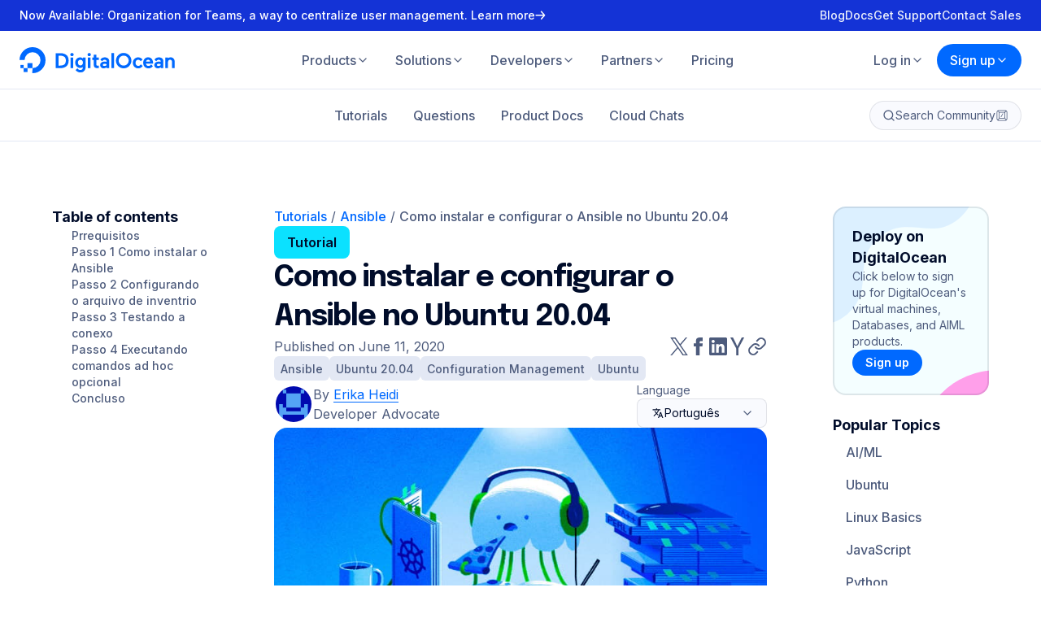

--- FILE ---
content_type: text/html; charset=utf-8
request_url: https://www.digitalocean.com/community/tutorials/how-to-install-and-configure-ansible-on-ubuntu-20-04-pt
body_size: 71557
content:
<!DOCTYPE html><html lang="en" dir="ltr"><head><meta charSet="utf-8" data-next-head=""/><meta name="viewport" content="minimum-scale=1, initial-scale=1, width=device-width, shrink-to-fit=no" data-next-head=""/><link rel="apple-touch-icon" sizes="180x180" href="/_next/static/media/apple-touch-icon.d7edaa01.png" data-next-head=""/><link rel="icon" sizes="192x192" href="/_next/static/media/android-chrome-192x192.f09059d8.png" data-next-head=""/><link rel="icon" sizes="512x512" href="/_next/static/media/android-chrome-512x512.5f2e6221.png" data-next-head=""/><link rel="icon" type="image/png" sizes="32x32" href="/_next/static/media/favicon-32x32.b7ef9ede.png" data-next-head=""/><link rel="icon" type="image/png" sizes="16x16" href="/_next/static/media/favicon-16x16.71c34517.png" data-next-head=""/><link rel="icon" type="image/x-icon" href="/_next/static/media/favicon.594d6067.ico" data-next-head=""/><meta name="theme-color" content="#0069ff" data-next-head=""/><meta name="twitter:card" content="summary" data-next-head=""/><meta property="og:type" content="website" data-next-head=""/><title data-next-head="">Como instalar e configurar o Ansible no Ubuntu 20.04 | DigitalOcean</title><meta name="description" content="Os sistemas de gerenciamento de configuração são projetados para otimizar o processo de controle de grandes números de servidores, para administradores e equ… " data-next-head=""/><meta name="twitter:title" content="Como instalar e configurar o Ansible no Ubuntu 20.04 | DigitalOcean" data-next-head=""/><meta name="twitter:description" content="Os sistemas de gerenciamento de configuração são projetados para otimizar o processo de controle de grandes números de servidores, para administradores e equ… " data-next-head=""/><meta name="twitter:image" content="https://www.digitalocean.com/_next/static/media/intro-to-cloud.d49bc5f7.jpeg" data-next-head=""/><meta name="og:title" content="Como instalar e configurar o Ansible no Ubuntu 20.04 | DigitalOcean" data-next-head=""/><meta name="og:description" content="Os sistemas de gerenciamento de configuração são projetados para otimizar o processo de controle de grandes números de servidores, para administradores e equ… " data-next-head=""/><meta name="og:image" content="https://www.digitalocean.com/_next/static/media/intro-to-cloud.d49bc5f7.jpeg" data-next-head=""/><meta property="og:type" content="article" data-next-head=""/><link rel="canonical" href="https://www.digitalocean.com/community/tutorials/how-to-install-and-configure-ansible-on-ubuntu-20-04-pt" data-next-head=""/><link rel="alternate" hrefLang="de" href="https://www.digitalocean.com/community/tutorials/how-to-install-and-configure-ansible-on-ubuntu-20-04-de" data-next-head=""/><link rel="alternate" hrefLang="en" href="https://www.digitalocean.com/community/tutorials/how-to-install-and-configure-ansible-on-ubuntu-20-04" data-next-head=""/><link rel="alternate" hrefLang="es" href="https://www.digitalocean.com/community/tutorials/how-to-install-and-configure-ansible-on-ubuntu-20-04-es" data-next-head=""/><link rel="alternate" hrefLang="fr" href="https://www.digitalocean.com/community/tutorials/how-to-install-and-configure-ansible-on-ubuntu-20-04-fr" data-next-head=""/><link rel="alternate" hrefLang="pt" href="https://www.digitalocean.com/community/tutorials/how-to-install-and-configure-ansible-on-ubuntu-20-04-pt" data-next-head=""/><link rel="alternate" hrefLang="ru" href="https://www.digitalocean.com/community/tutorials/how-to-install-and-configure-ansible-on-ubuntu-20-04-ru" data-next-head=""/><link rel="preconnect" href="https://consent.trustarc.com"/><link rel="preload" href="/_next/static/media/5c9b804ec7dd51d9.p.woff2" as="font" type="font/woff2" crossorigin="anonymous" data-next-font=""/><link rel="preload" href="/_next/static/media/e4af272ccee01ff0.p.woff2" as="font" type="font/woff2" crossorigin="anonymous" data-next-font=""/><link rel="preload" href="/_next/static/media/bb3ef058b751a6ad.p.woff2" as="font" type="font/woff2" crossorigin="anonymous" data-next-font=""/><link rel="preload" href="/_next/static/css/e96ac6ddc50ac3a3.css" as="style"/><script type="application/ld+json" data-next-head="">{"@context":"https://schema.org","@type":"Article","name":"Como instalar e configurar o Ansible no Ubuntu 20.04","headline":"Como instalar e configurar o Ansible no Ubuntu 20.04","alternativeHeadline":"Como instalar e configurar o Ansible no Ubuntu 20.04","description":"Os sistemas de gerenciamento de configuração são projetados para otimizar o processo de controle de grandes números de servidores, para administradores e equipes de operações. Isso permite que você controle sistemas diferentes de forma automática a partir de um local… ","keywords":"Ansible,Ubuntu 20.04,Configuration Management,Ubuntu","url":"https://www.digitalocean.com/community/tutorials/how-to-install-and-configure-ansible-on-ubuntu-20-04-pt","mainEntityOfPage":{"@type":"WebPage","@id":"https://www.digitalocean.com/community/tutorials/how-to-install-and-configure-ansible-on-ubuntu-20-04-pt"},"inLanguage":"pt","accessMode":"textual","accessModeSufficient":"textual","isAccessibleForFree":true,"license":"https://creativecommons.org/licenses/by-nc-sa/4.0/","publishingPrinciples":"https://www.digitalocean.com/community/tutorials/technical-recommendations-and-best-practices-for-digitalocean-s-tutorials","author":[{"@type":"Person","name":"Erika Heidi"}],"editor":[],"datePublished":"2020-06-11T22:33:47.546Z","thumbnail":{"@type":"ImageObject","contentUrl":"/_next/static/media/intro-to-cloud.d49bc5f7.jpeg"},"interactionStatistic":[{"@type":"InteractionCounter","interactionType":"http://schema.org/CommentAction","userInteractionCount":0}],"sourceOrganization":{"@type":"Organization","name":"DigitalOcean Community","url":"https://www.digitalocean.com/community"},"publisher":{"@type":"Organization","name":"DigitalOcean","url":"https://www.digitalocean.com","logo":{"@type":"ImageObject","contentUrl":"https://assets.digitalocean.com/logos/DO_Logo_horizontal_blue.png","width":351,"height":60}},"comment":[]}</script><script type="text/javascript" src="https://cdn.amplitude.com/script/deb86ab4f1db664150dfadff7652c966.experiment.js"></script><link rel="stylesheet" href="/_next/static/css/e96ac6ddc50ac3a3.css" data-n-g=""/><noscript data-n-css=""></noscript><script defer="" noModule="" src="/_next/static/chunks/polyfills-42372ed130431b0a.js"></script><script src="/_next/static/chunks/webpack-af817f30c6654280.js" defer=""></script><script src="/_next/static/chunks/framework-e6a37a57c14224fc.js" defer=""></script><script src="/_next/static/chunks/main-2e0b0e9894930a57.js" defer=""></script><script src="/_next/static/chunks/pages/_app-c582010c3ebbfedd.js" defer=""></script><script src="/_next/static/chunks/c2772f35-609f1f665348d723.js" defer=""></script><script src="/_next/static/chunks/2410-a57ee10e32300751.js" defer=""></script><script src="/_next/static/chunks/6649-b54729d07361cf6e.js" defer=""></script><script src="/_next/static/chunks/9271-f2486d0c6194e3d6.js" defer=""></script><script src="/_next/static/chunks/652-894750a0a023dc1d.js" defer=""></script><script src="/_next/static/chunks/1054-0c51c4a5dd47a47d.js" defer=""></script><script src="/_next/static/chunks/5435-5d1c47ab4ef6c1bd.js" defer=""></script><script src="/_next/static/chunks/4836-6113bd063edc488a.js" defer=""></script><script src="/_next/static/chunks/6601-533ad4ede04c55b2.js" defer=""></script><script src="/_next/static/chunks/4874-5e1fd7dab389ff19.js" defer=""></script><script src="/_next/static/chunks/3402-30c516af01736ab2.js" defer=""></script><script src="/_next/static/chunks/7950-db37aaec564721d6.js" defer=""></script><script src="/_next/static/chunks/1537-68abf2606a2ad603.js" defer=""></script><script src="/_next/static/chunks/7581-0b5f921f9733fbb6.js" defer=""></script><script src="/_next/static/chunks/4167-a79cfe1df4bb2f89.js" defer=""></script><script src="/_next/static/chunks/pages/community/tutorials/%5Bslug%5D-846a92ebd49198cb.js" defer=""></script><script src="/_next/static/f6696ad47841b789fa4d37cf5f2efd921ce3fb52/_buildManifest.js" defer=""></script><script src="/_next/static/f6696ad47841b789fa4d37cf5f2efd921ce3fb52/_ssgManifest.js" defer=""></script><style data-styled="" data-styled-version="6.1.17">.hziWEG{bottom:40px;display:flex;flex-direction:column;gap:4px;left:24px;max-width:calc(100% - 48px);position:fixed;z-index:99999;}/*!sc*/
.hziWEG svg{align-self:flex-start;margin-top:4px;}/*!sc*/
@media (min-width:768px){.hziWEG{left:40px;}}/*!sc*/
@media (min-width:1280px){.hziWEG{left:64px;}}/*!sc*/
data-styled.g1[id="NotificationsStyles__NotificationsContainer-sc-69d0afda-0"]{content:"hziWEG,"}/*!sc*/
.fGqDdb{text-decoration:none;}/*!sc*/
.fGqDdb.button-link{align-items:center;background-color:transparent;border:1px solid #080b2d;border-radius:100px;color:#080b2d;cursor:pointer;display:flex;font-size:1em;font-weight:700;justify-content:center;padding:16px 32px;transition:all 0.3s ease;}/*!sc*/
.fGqDdb.button-link:hover{background-color:rgba(0,105,255,0.15);color:#080b2d;transition:all 0.3s ease;}/*!sc*/
.fGqDdb.button-link:focus{background-color:rgba(0,105,255,0.15);border:1px solid transparent;color:#0069ff;}/*!sc*/
.fGqDdb.button-link.is-squared{border-radius:8px;}/*!sc*/
.fGqDdb.button-link.is-primary{background-color:#1633ff;border:1px solid #1633ff;color:#fff;transition:all 0.3s ease;}/*!sc*/
.fGqDdb.button-link.is-primary:hover{background-color:#0069ff;border:1px solid #0069ff;color:#fff!important;transition:all 0.3s ease;}/*!sc*/
.fGqDdb.button-link.is-primary:disabled{background-color:#c4c9d6!important;border:1px solid #c4c9d6!important;color:#fff;}/*!sc*/
.fGqDdb.button-link.is-primary.is-outlined{border:1px solid #0069ff;color:#0069ff;}/*!sc*/
.fGqDdb.button-link.is-primary.is-outlined:hover{background-color:rgba(0,105,255,0.1);border:1px solid #0069ff!important;color:#0069ff!important;}/*!sc*/
.fGqDdb.button-link.is-primary.is-outlined:disabled{background-color:#fff!important;border:1px solid #8690a9!important;color:#8690a9!important;}/*!sc*/
.fGqDdb.button-link.is-white{background-color:#fff;border:1px solid #fff;color:#0069ff;transition:all 0.3s ease;}/*!sc*/
.fGqDdb.button-link.is-white:hover{background-color:rgba(225,225,225,0.9);border:1px solid rgba(225,225,225,0.9);color:#0069ff!important;transition:all 0.3s ease;}/*!sc*/
.fGqDdb.button-link.is-white:disabled{border:1px solid #8690a9!important;color:#8690a9!important;}/*!sc*/
.fGqDdb.button-link.is-white.is-outlined{background-color:transparent;border:1px solid rgba(255,255,255,0.8);color:rgba(255,255,255,0.8);}/*!sc*/
.fGqDdb.button-link.is-white.is-outlined:hover{background-color:transparent;border:1px solid rgba(255,255,255,1);color:rgba(255,255,255,1)!important;}/*!sc*/
.fGqDdb.button-link.is-green{background-color:#15CD72;border:1px solid #15CD72;color:#fff;transition:all 0.3s ease;}/*!sc*/
.fGqDdb.button-link.is-green:hover{background-color:rgba(21, 205, 114, 0.9);border:1px solid rgba(21, 205, 114, 0.9);color:#fff!important;transition:all 0.3s ease;}/*!sc*/
.fGqDdb.button-link.is-green:disabled{border:1px solid rgba(21, 205, 114, 0.3)!important;color:rgba(21, 205, 114, 0.3)!important;}/*!sc*/
.fGqDdb.button-link.is-green.is-outlined{background-color:transparent;border:1px solid rgba(21, 205, 114, 0.9);color:rgba(21, 205, 114, 0.9);}/*!sc*/
.fGqDdb.button-link.is-green.is-outlined:not(:disabled):hover{background-color:transparent;border:1px solid rgba(21, 205, 114, 1);color:rgba(21, 205, 114, 1);}/*!sc*/
.fGqDdb.button-link.is-outlined{background-color:transparent;border:1px solid #080b2d;color:#080b2d;transition:all 0.3s ease;}/*!sc*/
.fGqDdb.button-link.is-outlined:hover{border:1px solid #0069ff;color:#0069ff;transition:all 0.3s ease;}/*!sc*/
.fGqDdb.button-link.is-small{padding:12px 24px;}/*!sc*/
.fGqDdb.button-link.has-center-img{padding:15px 16px;}/*!sc*/
.fGqDdb.button-link.has-left-img >img{margin-right:8px;}/*!sc*/
.fGqDdb.button-link.mx-16{margin-left:16px;margin-right:16px;}/*!sc*/
.fGqDdb.button-link.is-gray3-color{box-shadow:0 6px 20px -6px rgba(11, 43, 158, 0.15);color:#24335a;font-size:16px;font-weight:600;line-height:24px;}/*!sc*/
data-styled.g6[id="LazyLink___StyledLink-sc-679fc0ad-0"]{content:"fGqDdb,"}/*!sc*/
.heSvdb{text-decoration:none;}/*!sc*/
.heSvdb.button-link{align-items:center;background-color:transparent;border:1px solid #080b2d;border-radius:100px;color:#080b2d;cursor:pointer;display:flex;font-size:1em;font-weight:700;justify-content:center;padding:16px 32px;transition:all 0.3s ease;}/*!sc*/
.heSvdb.button-link:hover{background-color:rgba(0,105,255,0.15);color:#080b2d;transition:all 0.3s ease;}/*!sc*/
.heSvdb.button-link:focus{background-color:rgba(0,105,255,0.15);border:1px solid transparent;color:#0069ff;}/*!sc*/
.heSvdb.button-link.is-squared{border-radius:8px;}/*!sc*/
.heSvdb.button-link.is-primary{background-color:#1633ff;border:1px solid #1633ff;color:#fff;transition:all 0.3s ease;}/*!sc*/
.heSvdb.button-link.is-primary:hover{background-color:#0069ff;border:1px solid #0069ff;color:#fff!important;transition:all 0.3s ease;}/*!sc*/
.heSvdb.button-link.is-primary:disabled{background-color:#c4c9d6!important;border:1px solid #c4c9d6!important;color:#fff;}/*!sc*/
.heSvdb.button-link.is-primary.is-outlined{border:1px solid #0069ff;color:#0069ff;}/*!sc*/
.heSvdb.button-link.is-primary.is-outlined:hover{background-color:rgba(0,105,255,0.1);border:1px solid #0069ff!important;color:#0069ff!important;}/*!sc*/
.heSvdb.button-link.is-primary.is-outlined:disabled{background-color:#fff!important;border:1px solid #8690a9!important;color:#8690a9!important;}/*!sc*/
.heSvdb.button-link.is-white{background-color:#fff;border:1px solid #fff;color:#0069ff;transition:all 0.3s ease;}/*!sc*/
.heSvdb.button-link.is-white:hover{background-color:rgba(225,225,225,0.9);border:1px solid rgba(225,225,225,0.9);color:#0069ff!important;transition:all 0.3s ease;}/*!sc*/
.heSvdb.button-link.is-white:disabled{border:1px solid #8690a9!important;color:#8690a9!important;}/*!sc*/
.heSvdb.button-link.is-white.is-outlined{background-color:transparent;border:1px solid rgba(255,255,255,0.8);color:rgba(255,255,255,0.8);}/*!sc*/
.heSvdb.button-link.is-white.is-outlined:hover{background-color:transparent;border:1px solid rgba(255,255,255,1);color:rgba(255,255,255,1)!important;}/*!sc*/
.heSvdb.button-link.is-green{background-color:#15CD72;border:1px solid #15CD72;color:#fff;transition:all 0.3s ease;}/*!sc*/
.heSvdb.button-link.is-green:hover{background-color:rgba(21, 205, 114, 0.9);border:1px solid rgba(21, 205, 114, 0.9);color:#fff!important;transition:all 0.3s ease;}/*!sc*/
.heSvdb.button-link.is-green:disabled{border:1px solid rgba(21, 205, 114, 0.3)!important;color:rgba(21, 205, 114, 0.3)!important;}/*!sc*/
.heSvdb.button-link.is-green.is-outlined{background-color:transparent;border:1px solid rgba(21, 205, 114, 0.9);color:rgba(21, 205, 114, 0.9);}/*!sc*/
.heSvdb.button-link.is-green.is-outlined:not(:disabled):hover{background-color:transparent;border:1px solid rgba(21, 205, 114, 1);color:rgba(21, 205, 114, 1);}/*!sc*/
.heSvdb.button-link.is-outlined{background-color:transparent;border:1px solid #080b2d;color:#080b2d;transition:all 0.3s ease;}/*!sc*/
.heSvdb.button-link.is-outlined:hover{border:1px solid #0069ff;color:#0069ff;transition:all 0.3s ease;}/*!sc*/
.heSvdb.button-link.is-small{padding:12px 24px;}/*!sc*/
.heSvdb.button-link.has-center-img{padding:15px 16px;}/*!sc*/
.heSvdb.button-link.has-left-img >img{margin-right:8px;}/*!sc*/
.heSvdb.button-link.mx-16{margin-left:16px;margin-right:16px;}/*!sc*/
.heSvdb.button-link.is-gray3-color{box-shadow:0 6px 20px -6px rgba(11, 43, 158, 0.15);color:#24335a;font-size:16px;font-weight:600;line-height:24px;}/*!sc*/
data-styled.g7[id="LazyLink___StyledA-sc-679fc0ad-1"]{content:"heSvdb,"}/*!sc*/
.pOeAi{background-color:#FFF;padding:80px 24px;}/*!sc*/
@media (min-width:768px){.pOeAi{padding:104px 40px;}}/*!sc*/
@media (min-width:1024px){.pOeAi{padding:128px 0;}}/*!sc*/
data-styled.g14[id="FooterStyles__StyledSection-sc-19041032-0"]{content:"pOeAi,"}/*!sc*/
.kPYwDv{padding:0;color:#4D5B7C;transition:color 350ms ease;}/*!sc*/
.kPYwDv:hover,.kPYwDv:focus{color:#000C2A;}/*!sc*/
data-styled.g15[id="SocialStyles__StyledSocial-sc-993f292f-0"]{content:"kPYwDv,"}/*!sc*/
.ffedqn{transform-box:fill-box;transform-origin:0 0;transition:stroke-dashoffset 750ms cubic-bezier(0.68, -0.6, 0.32, 1.6),stroke-dasharray 750ms cubic-bezier(0.68, -0.6, 0.32, 1.6),transform 375ms cubic-bezier(0.68, -0.6, 0.32, 1.6);}/*!sc*/
data-styled.g16[id="DigitalOceanSmileyStyles__StyledCircle-sc-64ca7b97-0"]{content:"ffedqn,"}/*!sc*/
.iMTpXy{transform-box:fill-box;transform-origin:0 0;transition:transform 375ms cubic-bezier(0.68, -0.6, 0.32, 1.6) 375ms,opacity 187.5ms cubic-bezier(0.68, -0.6, 0.32, 1.6) 375ms;}/*!sc*/
data-styled.g17[id="DigitalOceanSmileyStyles__StyledPixelSm-sc-64ca7b97-1"]{content:"iMTpXy,"}/*!sc*/
.iPjerR{transform-box:fill-box;transform-origin:0 100%;transition:transform 750ms cubic-bezier(0.68, -0.6, 0.32, 1.6);}/*!sc*/
data-styled.g18[id="DigitalOceanSmileyStyles__StyledPixelMd-sc-64ca7b97-2"]{content:"iPjerR,"}/*!sc*/
.bImxhS{transform-box:fill-box;transform-origin:0 50%;transition:transform 750ms cubic-bezier(0.68, -0.6, 0.32, 1.6);}/*!sc*/
data-styled.g19[id="DigitalOceanSmileyStyles__StyledPixelLg-sc-64ca7b97-3"]{content:"bImxhS,"}/*!sc*/
.dKkQH{cursor:pointer;overflow:visible;}/*!sc*/
.dKkQH:hover .DigitalOceanSmileyStyles__StyledCircle-sc-64ca7b97-0,.dKkQH:focus .DigitalOceanSmileyStyles__StyledCircle-sc-64ca7b97-0{stroke-dasharray:113.88273369263 113.88273369263;stroke-dashoffset:0;transform:translate(0,-13.75px);transition:stroke-dashoffset 750ms cubic-bezier(0.68, -0.6, 0.32, 1.6),stroke-dasharray 750ms cubic-bezier(0.68, -0.6, 0.32, 1.6),transform 375ms cubic-bezier(0.68, -0.6, 0.32, 1.6) 375ms;}/*!sc*/
.dKkQH:hover .DigitalOceanSmileyStyles__StyledPixelSm-sc-64ca7b97-1,.dKkQH:focus .DigitalOceanSmileyStyles__StyledPixelSm-sc-64ca7b97-1{opacity:0;transform:scale(0);transition:transform 375ms cubic-bezier(0.68, -0.6, 0.32, 1.6) 0ms,opacity 187.5ms cubic-bezier(0.68, -0.6, 0.32, 1.6) 562.5ms;}/*!sc*/
.dKkQH:hover .DigitalOceanSmileyStyles__StyledPixelMd-sc-64ca7b97-2,.dKkQH:focus .DigitalOceanSmileyStyles__StyledPixelMd-sc-64ca7b97-2{transform:translate(3.25px,-58.5px) translate(0,3.75px) scale(1.2777777777777777);}/*!sc*/
.dKkQH:hover .DigitalOceanSmileyStyles__StyledPixelLg-sc-64ca7b97-3,.dKkQH:focus .DigitalOceanSmileyStyles__StyledPixelLg-sc-64ca7b97-3{transform:translate(27.75px,-41.25px);}/*!sc*/
.dKkQH:focus{outline:none;}/*!sc*/
@media (hover:hover){.dKkQH:focus .DigitalOceanSmileyStyles__StyledPixelLg-sc-64ca7b97-3{animation:375ms cubic-bezier(0.68, -0.6, 0.32, 1.6) 0s 2 alternate lRCJp;}}/*!sc*/
data-styled.g20[id="DigitalOceanSmileyStyles__StyledSvg-sc-64ca7b97-4"]{content:"dKkQH,"}/*!sc*/
.kzKuqQ{align-items:center;display:flex;flex-direction:column;gap:32px;justify-content:space-between;margin:80px 0 0;}/*!sc*/
@media (min-width:768px){.kzKuqQ{flex-direction:row;}}/*!sc*/
data-styled.g21[id="CompanyDetailsStyles__StyledCompanyDetails-sc-29dc4d61-0"]{content:"kzKuqQ,"}/*!sc*/
.iwJKri{align-items:center;display:flex;flex-wrap:wrap;gap:16px;justify-content:center;text-align:center;}/*!sc*/
@media (min-width:768px){.iwJKri{flex-wrap:nowrap;}}/*!sc*/
.iwJKri svg{color:#0069FF;}/*!sc*/
.iwJKri a:hover{color:#000C2A;}/*!sc*/
data-styled.g22[id="CompanyDetailsStyles__StyledCompanyLogo-sc-29dc4d61-1"]{content:"iwJKri,"}/*!sc*/
.hkTpBf{display:flex;flex-wrap:wrap;gap:16px;justify-content:center;list-style:none;margin:0;max-width:12rem;padding:0;}/*!sc*/
@media (min-width:768px){.hkTpBf{max-width:none;}}/*!sc*/
data-styled.g23[id="CompanyDetailsStyles__StyledCompanySocials-sc-29dc4d61-2"]{content:"hkTpBf,"}/*!sc*/
.janZVK{display:none;}/*!sc*/
@media (min-width:768px){.janZVK{display:inline-flex;}}/*!sc*/
data-styled.g24[id="DigitalOceanStyles__StyledText-sc-cfc6b058-0"]{content:"janZVK,"}/*!sc*/
.dbyTeA{color:#0069ff;display:inline-flex;}/*!sc*/
data-styled.g25[id="DigitalOceanStyles__StyledLogo-sc-cfc6b058-1"]{content:"dbyTeA,"}/*!sc*/
.hbPWXq{isolation:isolate;position:sticky;top:0;z-index:1000;}/*!sc*/
.hbPWXq header{z-index:1000;}/*!sc*/
data-styled.g26[id="HeaderStyles__StyledHeader-sc-2183282b-0"]{content:"hbPWXq,"}/*!sc*/
.juljnD{display:flex;gap:8px;list-style-type:none;padding:0;white-space:nowrap;}/*!sc*/
@media (max-width:calc(768px - 1px)){.juljnD{gap:16px;}}/*!sc*/
@media (max-width:calc(768px - 1px)){.juljnD >li:first-child>a,.juljnD >li:first-child>button{box-shadow:0 0 0 1px #4D5B7C;color:#000C2A;}.juljnD >li:first-child>a:hover,.juljnD >li:first-child>button:hover{background-color:transparent;}}/*!sc*/
@media (max-width:calc(1024px - 1px)){.juljnD >li{flex-basis:0;flex-grow:1;}.juljnD >li >a,.juljnD >li >button{text-align:center;width:100%;}}/*!sc*/
.juljnD button{align-items:center;display:flex;gap:2px;}/*!sc*/
.juljnD button svg{flex-shrink:0;}/*!sc*/
data-styled.g27[id="HeaderStyles__StyledCTALinks-sc-2183282b-1"]{content:"juljnD,"}/*!sc*/
.UaHjG{position:relative;}/*!sc*/
.UaHjG >button,.UaHjG >a{justify-content:center;width:100%;}/*!sc*/
.UaHjG >button >svg,.UaHjG >a >svg{transition:transform 300ms ease-in-out;}/*!sc*/
@media (max-width:calc(768px - 1px)){.UaHjG:first-child >ul{left:0;right:initial;}.UaHjG:first-child >ul button{box-shadow:none;}.UaHjG:first-child >ul a{box-shadow:none;}}/*!sc*/
data-styled.g28[id="HeaderStyles__StyledCommunityCTA-sc-2183282b-2"]{content:"UaHjG,"}/*!sc*/
*,*::before,*::after{box-sizing:border-box;}/*!sc*/
*{margin:0;}/*!sc*/
html,body{font-family:'Inter',sans-serif;-moz-osx-font-smoothing:grayscale;-webkit-font-smoothing:antialiased;margin:0;min-height:100vh;padding:0;}/*!sc*/
@media (prefers-reduced-motion){html,body{animation:none!important;}}/*!sc*/
a{color:inherit;text-decoration:none;}/*!sc*/
input,button,textarea,select{font:inherit;}/*!sc*/
img,picture,video,canvas,svg{display:block;max-width:100%;}/*!sc*/
button{background:transparent;border:0;cursor:pointer;}/*!sc*/
input,textarea{font:inherit;}/*!sc*/
input::placeholder,textarea::placeholder{opacity:1;}/*!sc*/
data-styled.g36[id="sc-global-btwYbO1"]{content:"sc-global-btwYbO1,"}/*!sc*/
.grYvjW{color:#4D5B7C;font-size:1rem;position:relative;z-index:0;}/*!sc*/
.grYvjW h1,.grYvjW h2,.grYvjW h3,.grYvjW h4,.grYvjW h5,.grYvjW h6,.grYvjW p{margin:1.5rem 0;}/*!sc*/
.grYvjW h1:first-child,.grYvjW h2:first-child,.grYvjW h3:first-child,.grYvjW h4:first-child,.grYvjW h5:first-child,.grYvjW h6:first-child,.grYvjW p:first-child{margin-top:0;}/*!sc*/
.grYvjW h1:last-child,.grYvjW h2:last-child,.grYvjW h3:last-child,.grYvjW h4:last-child,.grYvjW h5:last-child,.grYvjW h6:last-child,.grYvjW p:last-child{margin-bottom:0;}/*!sc*/
.grYvjW h1 a,.grYvjW h2 a,.grYvjW h3 a,.grYvjW h4 a,.grYvjW h5 a,.grYvjW h6 a{background-size:0 0;color:inherit;text-decoration:none;}/*!sc*/
.grYvjW h1 a:hover,.grYvjW h1 a:focus,.grYvjW h2 a:hover,.grYvjW h2 a:focus,.grYvjW h3 a:hover,.grYvjW h3 a:focus,.grYvjW h4 a:hover,.grYvjW h4 a:focus,.grYvjW h5 a:hover,.grYvjW h5 a:focus,.grYvjW h6 a:hover,.grYvjW h6 a:focus{color:#000C2A;background-size:0 0;}/*!sc*/
.grYvjW h1{font-size:3rem;line-height:3.5rem;letter-spacing:0.1rem;}/*!sc*/
.grYvjW h2{font-size:2.5rem;line-height:3rem;letter-spacing:0.1rem;}/*!sc*/
.grYvjW h3{font-size:2.25rem;line-height:3rem;letter-spacing:0.1rem;}/*!sc*/
.grYvjW h4{font-size:1.75rem;line-height:2.25rem;}/*!sc*/
.grYvjW h5{margin:0.5rem 0;font-size:1.5rem;line-height:2rem;}/*!sc*/
.grYvjW h6{margin:0.5rem 0;font-size:1.25rem;line-height:1.75rem;}/*!sc*/
.grYvjW h5+p,.grYvjW h6+p{margin-top:0.5rem;}/*!sc*/
.grYvjW p{line-height:1.5rem;}/*!sc*/
@media only screen and (max-width: 375px){.grYvjW p code{word-break:break-all;}}/*!sc*/
.grYvjW ol,.grYvjW ul{list-style-type:disc;margin-bottom:1.5rem;padding-left:2.5rem;}/*!sc*/
@media only screen and (max-width: 768px){.grYvjW ol,.grYvjW ul{list-style-position:inside;padding-left:0;}}/*!sc*/
.grYvjW ol li,.grYvjW ul li{margin-bottom:0.5rem;}/*!sc*/
.grYvjW ol{list-style-type:decimal;}/*!sc*/
.grYvjW a{background:linear-gradient(#0069FF, #0069FF) center bottom/100% 1px no-repeat;border-bottom:none;color:#0069FF;text-decoration:none;transition:background 300ms ease-in-out,color 300ms ease-in-out;}/*!sc*/
.grYvjW a:hover,.grYvjW a:focus{background:linear-gradient(#1433D6, #1433D6) center bottom/100% 100% no-repeat;color:#FFFFFF;}/*!sc*/
.grYvjW a:hover code,.grYvjW a:focus code{background:linear-gradient(#0069FF, #0069FF) center calc(100% - 0.25em)/100% 1px no-repeat,linear-gradient(#E3E8F4, #E3E8F4) center top/100% 0% no-repeat;color:#FFFFFF;}/*!sc*/
.grYvjW a code{background:linear-gradient(#0069FF, #0069FF) center calc(100% - 0.25em)/100% 1px no-repeat,linear-gradient(#E3E8F4, #E3E8F4) center top/100% 100% no-repeat;transition:background 300ms ease-in-out,color 300ms ease-in-out;}/*!sc*/
.grYvjW blockquote{border-left:0.125rem solid #8A96B5;border-radius:0.125rem;color:#8A96B5;display:block;font-size:1.125rem;margin:0 0 1.5rem 1.5rem;padding:0 0 0 1rem;}/*!sc*/
.grYvjW blockquote a{border-bottom:1px dotted #8A96B5;color:#8A96B5;}/*!sc*/
.grYvjW blockquote a:hover,.grYvjW blockquote a:focus{border-bottom-style:solid;}/*!sc*/
.grYvjW img,.grYvjW figure{border:solid 0.125rem #D6DCEA;border-radius:1rem;display:block;margin:1rem auto;max-width:100%;}/*!sc*/
.grYvjW img[align=left]{float:unset;margin-left:0;}/*!sc*/
.grYvjW img[align=right]{float:unset;margin-right:0;}/*!sc*/
.grYvjW figure{overflow:hidden;padding:2rem 2.5rem;}/*!sc*/
.grYvjW figure:has(img[align=left]){margin-left:0;width:fit-content;}/*!sc*/
.grYvjW figure:has(img[align=right]){margin-right:0;width:fit-content;}/*!sc*/
.grYvjW figure img{border:none;border-radius:0;margin:0 auto;}/*!sc*/
.grYvjW figure figcaption{border-top:solid 0.125rem #D6DCEA;background:#F9FAFE;font-size:1rem;text-align:center;padding:1.5rem 0.625rem;margin:2rem -2.5rem -2.5rem;}/*!sc*/
.grYvjW pre,.grYvjW code{background-color:#E3E8F4;border-radius:0.375rem;color:#4D5B7C;font-size:0.875em;padding:0.25rem 0.375rem;font-style:normal;}/*!sc*/
.grYvjW pre{background:#11192E;color:#F7F8FB;}/*!sc*/
.grYvjW pre code{color:#F7F8FB;}/*!sc*/
.grYvjW pre.prefixed code ol li::before{color:#F7F8FB;}/*!sc*/
.grYvjW pre.prefixed.line_numbers code ol li::before{border-right-color:rgba(247, 248, 251, 0.5);}/*!sc*/
.grYvjW pre{border-radius:1em;box-shadow:inset 0 0 0 0.125em rgba(17, 25, 46, 0.1);display:block;margin:1em 0;overflow:auto;overflow-wrap:normal;padding:1.5rem;white-space:normal;word-wrap:normal;}/*!sc*/
.grYvjW pre code{background:none;border-radius:0;color:inherit;font-size:1em;padding:0;white-space:pre;}/*!sc*/
.grYvjW table{border-collapse:collapse;width:100%;}/*!sc*/
.grYvjW table thead tr{border-bottom:1px dashed #D6DCEA;}/*!sc*/
.grYvjW table thead tr th{color:#000C2A;font-weight:700;padding:1rem 0.75rem;}/*!sc*/
.grYvjW table tbody tr{border-bottom:1px solid #D6DCEA;}/*!sc*/
.grYvjW table tbody tr td{color:#4D5B7C;padding:1.5rem 0.75rem;}/*!sc*/
.grYvjW table th:first-child,.grYvjW table td:first-child{padding-left:0;}/*!sc*/
.grYvjW table th:last-child,.grYvjW table td:last-child{padding-right:0;}/*!sc*/
.grYvjW div[class*=tool-embed]{border-radius:0.5rem!important;}/*!sc*/
.grYvjW div[class*=tool-embed] a{border-radius:99px!important;}/*!sc*/
.grYvjW div[class*=tool-embed] a:hover{background:#1433D6!important;}/*!sc*/
.grYvjW .youtube{border-radius:1em;display:block;height:auto;overflow:hidden;max-width:100%;}/*!sc*/
.grYvjW .wistia{border-radius:1em;display:block;height:auto;overflow:hidden;max-width:100%;}/*!sc*/
.grYvjW .vimeo{border-radius:1em;display:block;height:auto;overflow:hidden;max-width:100%;}/*!sc*/
.grYvjW .rsvp{background:#0069FF;border:none;border-radius:2rem;box-sizing:border-box;color:#FFFFFF;cursor:pointer;font-size:1rem;font-weight:700;line-height:1;padding:0.375rem 1rem;transition:background 0.25s ease;}/*!sc*/
.grYvjW .rsvp:disabled{background:#E3E8F4;color:#FFFFFF;cursor:not-allowed;}/*!sc*/
.grYvjW .rsvp:not(:disabled):hover,.grYvjW .rsvp:not(:disabled):focus{background:#1433D6;}/*!sc*/
.grYvjW .terminal{background:#0069FF;border:none;border-radius:2rem;box-sizing:border-box;color:#FFFFFF;cursor:pointer;font-size:1rem;font-weight:700;line-height:1;padding:0.375rem 1rem;transition:background 0.25s ease;}/*!sc*/
.grYvjW .terminal:disabled{background:#E3E8F4;color:#FFFFFF;cursor:not-allowed;}/*!sc*/
.grYvjW .terminal:not(:disabled):hover,.grYvjW .terminal:not(:disabled):focus{background:#1433D6;}/*!sc*/
.grYvjW .columns{display:flex;flex-flow:row nowrap;gap:1.5rem;}/*!sc*/
@media only screen and (max-width: 768px){.grYvjW .columns{flex-flow:row wrap;}}/*!sc*/
@media only screen and (max-width: 375px){.grYvjW .columns{flex-flow:column;}}/*!sc*/
.grYvjW .columns .column{flex-basis:100%;flex-grow:1;}/*!sc*/
@media only screen and (max-width: 768px){.grYvjW .columns .column{flex-basis:auto;}}/*!sc*/
.grYvjW details:not(.collapsible){background:#F9FAFE;border:1px solid #D6DCEA;border-radius:0.5rem;padding:1.5rem;margin:1.5rem 0;}/*!sc*/
.grYvjW details:not(.collapsible)[open]>summary{border-bottom:1px solid #A9B3CA;padding:0 1em 1em 0;margin:0 0 1em;}/*!sc*/
.grYvjW details:not(.collapsible)[open]>summary::after{content:"−";}/*!sc*/
.grYvjW details:not(.collapsible)[open]>p{margin:0 0 1em;}/*!sc*/
.grYvjW details:not(.collapsible)[open]>p:first-child{margin:0;}/*!sc*/
.grYvjW details:not(.collapsible)[open]>p:last-child{margin:0;}/*!sc*/
.grYvjW details:not(.collapsible) summary{cursor:pointer;list-style:none;padding:0 1em 0 0;position:relative;}/*!sc*/
.grYvjW details:not(.collapsible) summary::-webkit-details-marker,.grYvjW details:not(.collapsible) summary::marker{display:none;}/*!sc*/
.grYvjW details:not(.collapsible) summary::after{content:"+";display:block;position:absolute;top:0%;right:0;}/*!sc*/
.grYvjW .twitter .twitter-tweet-rendered{margin:1rem auto;}/*!sc*/
.grYvjW .twitter[align=left]{float:unset;}/*!sc*/
.grYvjW .twitter[align=left] .twitter-tweet-rendered{margin-left:0;}/*!sc*/
.grYvjW .twitter[align=right]{float:unset;}/*!sc*/
.grYvjW .twitter[align=right] .twitter-tweet-rendered{margin-right:0;}/*!sc*/
.grYvjW .instagram .instagram-media{margin-left:0!important;}/*!sc*/
.grYvjW .instagram[align=center] .instagram-media{margin:1rem auto!important;}/*!sc*/
.grYvjW .instagram[align=right] .instagram-media{margin-right:0!important;}/*!sc*/
.grYvjW .slideshow{position:relative;overflow:hidden;}/*!sc*/
.grYvjW .slideshow .action{background-color:hsla(0, 10%, 70%, 0.2);border:1px solid #666666;border-radius:50%;color:#666666;cursor:pointer;font-size:2rem;height:1.875rem;line-height:1.375rem;position:absolute;text-align:center;top:50%;width:1.875rem;z-index:10;}/*!sc*/
.grYvjW .slideshow .action.left{left:0.625rem;}/*!sc*/
.grYvjW .slideshow .action.right{right:0.625rem;}/*!sc*/
.grYvjW .slideshow .action:hover{background-color:hsla(0, 10%, 70%, 0.1);border:1px solid #cccccc;color:#cccccc;}/*!sc*/
.grYvjW .slideshow .slides{display:flex;overflow-x:auto;scroll-snap-type:x mandatory;scroll-behavior:smooth;-webkit-overflow-scrolling:touch;}/*!sc*/
.grYvjW .slideshow .slides>img{align-items:center;display:flex;flex-shrink:0;font-size:6.25rem;height:100%;justify-content:center;margin-right:3.125rem;scroll-snap-align:start;position:relative;transform-origin:center center;transform:scale(1);transition:transform 0.5s;width:100%;}/*!sc*/
.grYvjW .hash-anchor{border-bottom:none;color:#8A96B5;text-decoration:none;}/*!sc*/
.grYvjW .hash-anchor:first-child{margin-right:0.5em;}/*!sc*/
.grYvjW .hash-anchor:last-child{margin-left:0.5em;}/*!sc*/
.grYvjW .hash-anchor:hover,.grYvjW .hash-anchor:focus{color:#24335A;}/*!sc*/
.grYvjW .hash-anchor::before{content:"#";}/*!sc*/
.grYvjW mark{background:#FFE175;border-radius:0.375rem;color:inherit;display:inline;padding:0.25rem 0.375rem;}/*!sc*/
.grYvjW mark mark{background:none;border-radius:initial;padding:initial;}/*!sc*/
.grYvjW pre code mark{background:#29334D;}/*!sc*/
.grYvjW pre code mark mark{background:none;}/*!sc*/
.grYvjW .callout{background-color:#C6E3FF;border-radius:1rem;color:#1433D6;display:block;font-size:0.9375rem;line-height:1.5em;margin:0 0 1.5rem;padding:1.5rem;position:relative;z-index:0;}/*!sc*/
.grYvjW .callout>:first-child{margin-top:0;}/*!sc*/
.grYvjW .callout>:last-child{margin-bottom:0;}/*!sc*/
.grYvjW .callout .callout-label{background:rgba(0, 0, 0, 0.1);border-radius:1rem 1rem 0 0;font-size:0.9375rem;margin:-1.5rem -1.5rem 0;padding:1.5rem;}/*!sc*/
.grYvjW .code-label:has(+ .code-toolbar),.grYvjW .code-label:not([title=""]){background-color:#29334D;border-radius:1em 1em 0 0;color:#FFFFFF;display:flex;padding:0.75em 1.5em;justify-content:space-between;align-items:center;font-size:1rem;position:relative;min-height:3.25em;z-index:2;}/*!sc*/
.grYvjW .code-label:has(+ .code-toolbar)+pre,.grYvjW .code-label:not([title=""])+pre{border-radius:0 0 1em 1em;margin:0 0 1em;}/*!sc*/
.grYvjW .code-label:has(+ .code-toolbar)+.code-toolbar,.grYvjW .code-label:not([title=""])+.code-toolbar{margin:0 0 1em;}/*!sc*/
.grYvjW .code-label:has(+ .code-toolbar)+.code-toolbar pre,.grYvjW .code-label:not([title=""])+.code-toolbar pre{border-radius:0 0 1em 1em;}/*!sc*/
.grYvjW pre.prefixed code{white-space:normal;}/*!sc*/
.grYvjW pre.prefixed code ol{list-style:none;margin:0;padding:0;}/*!sc*/
.grYvjW pre.prefixed code ol li{margin:0;padding:0;white-space:pre;}/*!sc*/
.grYvjW pre.prefixed code ol li::before{content:attr(data-prefix);display:inline-block;margin:0 0.625rem 0 0.25rem;text-align:right;user-select:none;}/*!sc*/
.grYvjW pre.prefixed.line_numbers code ol li{margin:0 0 0 -0.25rem;}/*!sc*/
.grYvjW pre.prefixed.line_numbers code ol li::before{border-right:1px solid rgba(255, 255, 255, 0.5);padding-right:0.25rem;text-align:right;width:2ch;}/*!sc*/
.grYvjW pre.prefixed.line_numbers code ol li:first-child:nth-last-child(n+10)::before,.grYvjW pre.prefixed.line_numbers code ol li:first-child:nth-last-child(n+10)~li::before{width:3ch;}/*!sc*/
.grYvjW pre.prefixed.line_numbers code ol li:first-child:nth-last-child(n+100)::before,.grYvjW pre.prefixed.line_numbers code ol li:first-child:nth-last-child(n+100)~li::before{width:4ch;}/*!sc*/
.grYvjW pre.prefixed.line_numbers code ol li:first-child:nth-last-child(n+1000)::before,.grYvjW pre.prefixed.line_numbers code ol li:first-child:nth-last-child(n+1000)~li::before{width:5ch;}/*!sc*/
.grYvjW pre.prefixed.line_numbers code ol li:first-child:nth-last-child(n+10000)::before,.grYvjW pre.prefixed.line_numbers code ol li:first-child:nth-last-child(n+10000)~li::before{width:6ch;}/*!sc*/
.grYvjW pre[class*=language-]>code.language-css .token.string,.grYvjW pre[class*=language-]>code.style .token.string{color:#F7F8FB;}/*!sc*/
.grYvjW pre[class*=language-]>code .token.punctuation,.grYvjW pre[class*=language-]>code .token.operator,.grYvjW pre[class*=language-]>code .token.entity,.grYvjW pre[class*=language-]>code .token.url{color:#F7F8FB;}/*!sc*/
.grYvjW pre[class*=language-]>code .token.comment,.grYvjW pre[class*=language-]>code .token.prolog,.grYvjW pre[class*=language-]>code .token.doctype,.grYvjW pre[class*=language-]>code .token.cdata{color:#F7F8FB;}/*!sc*/
.grYvjW pre[class*=language-]>code .token.atrule,.grYvjW pre[class*=language-]>code .token.property,.grYvjW pre[class*=language-]>code .token.tag,.grYvjW pre[class*=language-]>code .token.constant,.grYvjW pre[class*=language-]>code .token.symbol,.grYvjW pre[class*=language-]>code .token.deleted,.grYvjW pre[class*=language-]>code .token.selector,.grYvjW pre[class*=language-]>code .token.char,.grYvjW pre[class*=language-]>code .token.builtin,.grYvjW pre[class*=language-]>code .token.keyword,.grYvjW pre[class*=language-]>code .token.inserted,.grYvjW pre[class*=language-]>code .token.delimiter{color:#9FDDFF;}/*!sc*/
.grYvjW pre[class*=language-]>code .token.boolean,.grYvjW pre[class*=language-]>code .token.attr-name,.grYvjW pre[class*=language-]>code .token.color,.grYvjW pre[class*=language-]>code .token.string,.grYvjW pre[class*=language-]>code .token.variable{color:#B1E490;}/*!sc*/
.grYvjW pre[class*=language-]>code .token.attr-value,.grYvjW pre[class*=language-]>code .token.function,.grYvjW pre[class*=language-]>code .token.class-name{color:#FFAF8C;}/*!sc*/
.grYvjW pre[class*=language-]>code .token.regex,.grYvjW pre[class*=language-]>code .token.number,.grYvjW pre[class*=language-]>code .token.important{color:#0BE1FF;}/*!sc*/
.grYvjW pre[class*=language-]>code{background:transparent;}/*!sc*/
.grYvjW pre[class*=language-]>code,.grYvjW pre[class*=language-]>code .token{text-shadow:none;}/*!sc*/
.grYvjW pre[class*=language-]>code.language-css .token.string,.grYvjW pre[class*=language-]>code.style .token.string{background:none;}/*!sc*/
.grYvjW pre[class*=language-]>code .token{background:none;border-radius:0;display:inline;font-weight:normal;margin:0;padding:0;}/*!sc*/
.grYvjW pre[class*=language-]>code .token.namespace{opacity:0.7;}/*!sc*/
.grYvjW pre[class*=language-]>code .token.operator,.grYvjW pre[class*=language-]>code .token.entity,.grYvjW pre[class*=language-]>code .token.url{background:none;}/*!sc*/
.grYvjW pre[class*=language-]>code .token.important,.grYvjW pre[class*=language-]>code .token.bold{font-weight:bold;}/*!sc*/
.grYvjW pre[class*=language-]>code .token.italic{font-style:italic;}/*!sc*/
.grYvjW .code-toolbar{margin:1em 0;position:relative;}/*!sc*/
.grYvjW .code-toolbar>pre{margin:0;}/*!sc*/
.grYvjW .code-toolbar>.toolbar{position:absolute;right:1.5em;top:-2.4em;z-index:3;}/*!sc*/
.grYvjW .code-toolbar>.toolbar>.toolbar-item{display:inline-block;}/*!sc*/
.grYvjW .code-toolbar>.toolbar>.toolbar-item>a{text-decoration:none;}/*!sc*/
.grYvjW .code-toolbar>.toolbar>.toolbar-item>button{border:0;font:inherit;line-height:normal;overflow:visible;user-select:none;}/*!sc*/
.grYvjW .code-toolbar>.toolbar>.toolbar-item>a,.grYvjW .code-toolbar>.toolbar>.toolbar-item>button{background:#696FB0;border-radius:99px;color:#FFFFFF;cursor:pointer;line-height:1;padding:0.25rem 0.75rem;transition:color 0.25s,background 0.25s;}/*!sc*/
.grYvjW .code-toolbar>.toolbar>.toolbar-item>a span,.grYvjW .code-toolbar>.toolbar>.toolbar-item>button span{color:#FFFFFF;}/*!sc*/
.grYvjW .code-toolbar>.toolbar>.toolbar-item>a:hover,.grYvjW .code-toolbar>.toolbar>.toolbar-item>a:focus,.grYvjW .code-toolbar>.toolbar>.toolbar-item>button:hover,.grYvjW .code-toolbar>.toolbar>.toolbar-item>button:focus{background:#40499B;color:#FFFFFF;}/*!sc*/
.grYvjW .code-toolbar>.toolbar>.toolbar-item>a:hover span,.grYvjW .code-toolbar>.toolbar>.toolbar-item>a:focus span,.grYvjW .code-toolbar>.toolbar>.toolbar-item>button:hover span,.grYvjW .code-toolbar>.toolbar>.toolbar-item>button:focus span{color:#FFFFFF;}/*!sc*/
.grYvjW .code-toolbar>.toolbar>.toolbar-item>a,.grYvjW .code-toolbar>.toolbar>.toolbar-item>button,.grYvjW .code-toolbar>.toolbar>.toolbar-item>span{font-size:0.9em;}/*!sc*/
.grYvjW pre code .secondary-code-label{color:#9FDDFF;margin:0 0 0.25rem;}/*!sc*/
.grYvjW .table-wrapper{overflow-x:auto;width:100%;}/*!sc*/
.grYvjW .image-compare{position:relative;}/*!sc*/
.grYvjW .image-compare .image-left,.grYvjW .image-compare .image-right{height:100%;object-fit:contain;position:absolute;width:100%;}/*!sc*/
.grYvjW .image-compare .image-left{clip-path:polygon(0% 0%, var(--value) 0%, var(--value) 100%, 0% 100%);margin:0;}/*!sc*/
.grYvjW .image-compare .image-right{clip-path:polygon(100% 0%, var(--value) 0%, var(--value) 100%, 100% 100%);margin:0;}/*!sc*/
.grYvjW .image-compare .control-arrow{width:1.875rem;height:1.875rem;position:absolute;top:50%;left:calc(var(--value) - 13px);color:#ffffff;z-index:90;}/*!sc*/
.grYvjW .image-compare .control{background-color:transparent;box-sizing:border-box;font-family:inherit;height:100%;outline:none;position:absolute;top:0;width:100%;z-index:100;}/*!sc*/
.grYvjW .image-compare .control::-moz-range-thumb{background-color:#ffffff;border:none;cursor:ew-resize;height:100%;width:0.125rem;}/*!sc*/
.grYvjW .image-compare .control::-webkit-slider-thumb{background-color:#ffffff;border:none;cursor:ew-resize;height:100%;width:0.125rem;}/*!sc*/
.grYvjW .image-compare .control::-moz-range-track{background:transparent;background-size:100%;box-sizing:border-box;}/*!sc*/
.grYvjW .image-compare .control::-webkit-slider-runnable-track{background:transparent;background-size:100%;box-sizing:border-box;height:100%;}/*!sc*/
.grYvjW .image-compare .control,.grYvjW .image-compare .control::-webkit-slider-runnable-track,.grYvjW .image-compare .control::-webkit-slider-thumb{appearance:none;}/*!sc*/
.grYvjW details.collapsible{border-bottom:1px solid #A9B3CA;padding:2rem 0;}/*!sc*/
.grYvjW details.collapsible[open]>summary::after{top:calc(50% - 3px);transform:translateY(-50%) rotate(225deg);}/*!sc*/
.grYvjW details.collapsible summary{cursor:pointer;list-style:none;padding:0 1em 0 0;position:relative;}/*!sc*/
.grYvjW details.collapsible summary::-webkit-details-marker,.grYvjW details.collapsible summary::marker{display:none;}/*!sc*/
.grYvjW details.collapsible summary::after{content:"";display:block;position:absolute;top:50%;right:0.25rem;width:7px;height:7px;border:solid #4D5B7C;border-width:0 2px 2px 0;transform:translateY(-50%) rotate(45deg);}/*!sc*/
.grYvjW .callout.note{background-color:#D5F0C3;color:#000C2A;}/*!sc*/
.grYvjW .callout.warning{background-color:#FFBAB5;color:#000C2A;}/*!sc*/
.grYvjW .callout.info{background-color:#C6E3FF;color:#000C2A;}/*!sc*/
.grYvjW .callout.draft{background-color:#EBBFEB;color:#000C2A;}/*!sc*/
.grYvjW .code-label:has(+ .code-toolbar > pre[class*=environment-]),.grYvjW .code-label:has(+ pre[class*=environment-]){background:#EFF2FB;color:#4D5B7C;}/*!sc*/
.grYvjW pre[class*=environment-]>code.language-css .token.string,.grYvjW pre[class*=environment-]>code.style .token.string{color:#11192E;}/*!sc*/
.grYvjW pre[class*=environment-]>code .token.punctuation,.grYvjW pre[class*=environment-]>code .token.operator,.grYvjW pre[class*=environment-]>code .token.entity,.grYvjW pre[class*=environment-]>code .token.url{color:#11192E;}/*!sc*/
.grYvjW pre[class*=environment-]>code .token.comment,.grYvjW pre[class*=environment-]>code .token.prolog,.grYvjW pre[class*=environment-]>code .token.doctype,.grYvjW pre[class*=environment-]>code .token.cdata{color:#11192E;}/*!sc*/
.grYvjW pre[class*=environment-]>code .token.atrule,.grYvjW pre[class*=environment-]>code .token.property,.grYvjW pre[class*=environment-]>code .token.tag,.grYvjW pre[class*=environment-]>code .token.constant,.grYvjW pre[class*=environment-]>code .token.symbol,.grYvjW pre[class*=environment-]>code .token.deleted,.grYvjW pre[class*=environment-]>code .token.selector,.grYvjW pre[class*=environment-]>code .token.char,.grYvjW pre[class*=environment-]>code .token.builtin,.grYvjW pre[class*=environment-]>code .token.keyword,.grYvjW pre[class*=environment-]>code .token.inserted,.grYvjW pre[class*=environment-]>code .token.delimiter{color:#0F2FDA;}/*!sc*/
.grYvjW pre[class*=environment-]>code .token.boolean,.grYvjW pre[class*=environment-]>code .token.attr-name,.grYvjW pre[class*=environment-]>code .token.color,.grYvjW pre[class*=environment-]>code .token.string,.grYvjW pre[class*=environment-]>code .token.variable{color:#00573A;}/*!sc*/
.grYvjW pre[class*=environment-]>code .token.attr-value,.grYvjW pre[class*=environment-]>code .token.function,.grYvjW pre[class*=environment-]>code .token.class-name{color:#7300B9;}/*!sc*/
.grYvjW pre[class*=environment-]>code .token.regex,.grYvjW pre[class*=environment-]>code .token.number,.grYvjW pre[class*=environment-]>code .token.important{color:#00507D;}/*!sc*/
.grYvjW pre[class*=environment-] .secondary-code-label{color:#081B4B;}/*!sc*/
.grYvjW pre[class*=environment-] mark{background:#E3E8F4;}/*!sc*/
.grYvjW pre[class*=environment-] mark mark{background:none;}/*!sc*/
.grYvjW pre.environment-local{background:#F7F8FB;color:#11192E;}/*!sc*/
.grYvjW pre.environment-local code{color:#11192E;}/*!sc*/
.grYvjW pre.environment-local.prefixed code ol li::before{color:#11192E;}/*!sc*/
.grYvjW pre.environment-local.prefixed.line_numbers code ol li::before{border-right-color:rgba(17, 25, 46, 0.5);}/*!sc*/
.grYvjW pre.environment-second{background:#F4FBFF;color:#11192E;}/*!sc*/
.grYvjW pre.environment-second code{color:#11192E;}/*!sc*/
.grYvjW pre.environment-second.prefixed code ol li::before{color:#11192E;}/*!sc*/
.grYvjW pre.environment-second.prefixed.line_numbers code ol li::before{border-right-color:rgba(17, 25, 46, 0.5);}/*!sc*/
.grYvjW pre.environment-third{background:#FFF9F4;color:#11192E;}/*!sc*/
.grYvjW pre.environment-third code{color:#11192E;}/*!sc*/
.grYvjW pre.environment-third.prefixed code ol li::before{color:#11192E;}/*!sc*/
.grYvjW pre.environment-third.prefixed.line_numbers code ol li::before{border-right-color:rgba(17, 25, 46, 0.5);}/*!sc*/
.grYvjW pre.environment-fourth{background:#F9FDF6;color:#11192E;}/*!sc*/
.grYvjW pre.environment-fourth code{color:#11192E;}/*!sc*/
.grYvjW pre.environment-fourth.prefixed code ol li::before{color:#11192E;}/*!sc*/
.grYvjW pre.environment-fourth.prefixed.line_numbers code ol li::before{border-right-color:rgba(17, 25, 46, 0.5);}/*!sc*/
.grYvjW pre.environment-fifth{background:#FFF4FD;color:#11192E;}/*!sc*/
.grYvjW pre.environment-fifth code{color:#11192E;}/*!sc*/
.grYvjW pre.environment-fifth.prefixed code ol li::before{color:#11192E;}/*!sc*/
.grYvjW pre.environment-fifth.prefixed.line_numbers code ol li::before{border-right-color:rgba(17, 25, 46, 0.5);}/*!sc*/
data-styled.g38[id="Markdownstyles-sc-dd1icp-0"]{content:"grYvjW,"}/*!sc*/
.cIQjzY{align-items:center;background-color:#E3E8F4;border-radius:6px;color:#4D5B7C;display:inline-flex;font-size:14px;font-weight:500;gap:4px;line-height:20px;padding:4px 8px;transition:background-color 300ms ease-in-out,color 300ms ease-in-out;cursor:pointer;}/*!sc*/
.cIQjzY svg{flex-shrink:0;}/*!sc*/
.cIQjzY:focus-visible{outline-offset:2px;outline-style:solid;outline-width:2px;}/*!sc*/
.cIQjzY:hover{background-color:#0069FF;color:#FFF;}/*!sc*/
.cIQjzY:focus-visible{background-color:#0069FF;color:#FFF;outline-color:#0069FF;}/*!sc*/
data-styled.g39[id="Tagstyles-sc-ohbvtg-0"]{content:"cIQjzY,"}/*!sc*/
.cfrUAh{margin:0;font-family:'Inter',sans-serif;font-size:14px;letter-spacing:0;line-height:20px;font-weight:500;}/*!sc*/
.hYDWWk{margin:0;font-family:'Inter',sans-serif;font-size:16px;letter-spacing:0;line-height:24px;font-weight:400;border:0;clip:rect(0 0 0 0);clip-path:inset(50%);height:1px;margin:-1px;overflow:hidden;padding:0;position:absolute;white-space:nowrap;width:1px;}/*!sc*/
.boBVPL{margin:0;font-family:'Inter',sans-serif;font-size:16px;letter-spacing:0;line-height:24px;font-weight:500;}/*!sc*/
.kRgfoQ{margin:0;color:#000C2A;font-family:'Inter',sans-serif;font-size:14px;letter-spacing:0;line-height:20px;font-weight:700;}/*!sc*/
.cjxDLc{margin:0;color:#000C2A;font-family:'Inter',sans-serif;font-size:16px;letter-spacing:0;line-height:24px;font-weight:500;}/*!sc*/
.jfxkfG{margin:0;color:#4D5B7C;font-family:'Inter',sans-serif;font-size:16px;letter-spacing:0;line-height:24px;font-weight:400;}/*!sc*/
.gEWWaf{margin:0;color:#4D5B7C;font-family:'Inter',sans-serif;font-size:16px;letter-spacing:0;line-height:24px;font-weight:500;}/*!sc*/
.gDBvTF{margin:0;color:#000C2A;font-family:'Inter',sans-serif;font-size:14px;letter-spacing:0;line-height:20px;font-weight:600;}/*!sc*/
.bYkLtw{margin:0;color:#4D5B7C;font-family:'Inter',sans-serif;font-size:14px;letter-spacing:0;line-height:20px;font-weight:400;}/*!sc*/
.beFJOf{margin:0;color:#000C2A;font-family:'Inter',sans-serif;font-size:16px;letter-spacing:0;line-height:24px;font-weight:600;}/*!sc*/
.dFfXTG{margin:0;color:#000C2A;font-family:'Inter',sans-serif;font-size:16px;letter-spacing:0;line-height:24px;font-weight:700;}/*!sc*/
.eFOBZC{margin:0;font-family:'Inter',sans-serif;font-size:16px;letter-spacing:0;line-height:24px;font-weight:400;}/*!sc*/
.dJAfuo{margin:0;font-family:'Inter',sans-serif;font-size:14px;letter-spacing:0;line-height:20px;font-weight:400;}/*!sc*/
.gZmLkP{margin:0;font-family:'Epilogue',sans-serif;font-size:24px;letter-spacing:0;line-height:32px;font-weight:700;}/*!sc*/
.cNamtl{margin:0;font-family:'Inter',sans-serif;font-size:18px;letter-spacing:0;line-height:26px;font-weight:700;}/*!sc*/
.hEnRTe{margin:0;color:#000C2A;font-family:'Inter',sans-serif;font-size:18px;letter-spacing:0;line-height:26px;font-weight:700;}/*!sc*/
.iBcJoo{margin:0;color:#000C2A;font-family:'Epilogue',sans-serif;font-size:28px;letter-spacing:0;line-height:36px;font-weight:700;}/*!sc*/
@media (min-width: 768px){.iBcJoo{font-size:36px;letter-spacing:-1px;line-height:48px;}}/*!sc*/
.iWCuto{margin:0;font-family:'Inter',sans-serif;font-size:16px;letter-spacing:0;line-height:24px;font-weight:600;}/*!sc*/
.hJOPXc{margin:0;color:#4D5B7C;font-family:'Inter',sans-serif;font-size:16px;letter-spacing:0;line-height:24px;font-weight:600;}/*!sc*/
.dHSEIi{margin:0;color:#000C2A;font-family:'Inter',sans-serif;font-size:14px;letter-spacing:0;line-height:20px;font-weight:500;}/*!sc*/
.leswvC{margin:0;color:#1433D6;font-family:'Inter',sans-serif;font-size:16px;letter-spacing:0;line-height:24px;font-weight:400;}/*!sc*/
.eAHmkj{margin:0;color:#000C2A;font-family:'Epilogue',sans-serif;font-size:20px;letter-spacing:0;line-height:28px;font-weight:700;}/*!sc*/
.twcFJ{margin:0;color:#4D5B7C;font-family:'Inter',sans-serif;font-size:12px;letter-spacing:0;line-height:18px;font-weight:400;}/*!sc*/
.cDjKzv{margin:0;font-family:'Epilogue',sans-serif;font-size:28px;letter-spacing:0;line-height:36px;font-weight:700;}/*!sc*/
@media (min-width: 768px){.cDjKzv{font-size:36px;letter-spacing:-1px;line-height:48px;}}/*!sc*/
.lpkpkz{margin:0;color:#FFF;font-family:'Inter',sans-serif;font-size:16px;letter-spacing:0;line-height:24px;font-weight:400;}/*!sc*/
data-styled.g40[id="Typographystyles-sc-o7qsl9-0"]{content:"cfrUAh,hYDWWk,boBVPL,kRgfoQ,cjxDLc,jfxkfG,gEWWaf,gDBvTF,bYkLtw,beFJOf,dFfXTG,eFOBZC,dJAfuo,gZmLkP,cNamtl,hEnRTe,iBcJoo,iWCuto,hJOPXc,dHSEIi,leswvC,eAHmkj,twcFJ,cDjKzv,lpkpkz,"}/*!sc*/
.gkzjZk{--k-container-padding:24px;--k-container-max-width:1088px;margin:0 auto;max-width:calc( var(--k-container-max-width) + calc(var(--k-container-padding) * 2) );padding:0 var(--k-container-padding);width:100%;}/*!sc*/
@media (min-width: 768px){.gkzjZk{--k-container-padding:40px;}}/*!sc*/
data-styled.g45[id="Containerstyles-sc-11hjsrs-0"]{content:"gkzjZk,"}/*!sc*/
.cbQJc{animation:dTJZHc 300ms ease-in-out;background:#FFF;border:0;border-radius:16px;box-shadow:inset 0px 0px 0px 2px rgba(17, 25, 46, 0.1);margin:auto;padding:0;position:fixed;}/*!sc*/
.cbQJc[open]{animation:buZmJQ 300ms ease-in-out;}/*!sc*/
.cbQJc[open]::backdrop{animation:bVoocj 300ms ease-in-out forwards;}/*!sc*/
data-styled.g48[id="Dialogstyles__StyledDialog-sc-ogn4wt-0"]{content:"cbQJc,"}/*!sc*/
.iOQzPi{padding:40px 32px;}/*!sc*/
.dimrKz{padding:0;}/*!sc*/
data-styled.g49[id="Dialogstyles__StyledDialogContainer-sc-ogn4wt-1"]{content:"iOQzPi,dimrKz,"}/*!sc*/
.bbKbVU{background:#4D5B7C;border-radius:0 16px;color:#FFF;height:32px;overflow:hidden;padding:8px;position:absolute;right:0;top:0;width:32px;}/*!sc*/
.bbKbVU::before{background-color:rgba(0,0,0,0.2);content:'';height:100%;inset:0;opacity:0;position:absolute;transition:opacity 300ms ease-in-out;width:100%;}/*!sc*/
.bbKbVU:hover::before{opacity:1;}/*!sc*/
.bbKbVU svg{height:100%;position:relative;width:100%;}/*!sc*/
data-styled.g50[id="Dialogstyles__StyledDialogCloseButton-sc-ogn4wt-2"]{content:"bbKbVU,"}/*!sc*/
.iHjCUC{align-items:center;display:inline-flex;gap:8px;line-height:1.5;position:relative;text-decoration:none;}/*!sc*/
.iHjCUC::after{background:currentColor;bottom:2px;content:'';height:1.5px;left:0;position:absolute;transform:scaleX(0);transform-origin:0 0;transition:transform 300ms ease-in-out;width:100%;}/*!sc*/
.iHjCUC path{transition:transform 300ms ease-in-out;}/*!sc*/
.iHjCUC path:nth-child(1){transform:translateX(-5px);}/*!sc*/
.iHjCUC path:nth-child(2){transform:scaleX(0.6333333333);transform-origin:0 0;}/*!sc*/
.iHjCUC:hover::after,.iHjCUC:focus::after{transform:scaleX(1);}/*!sc*/
.iHjCUC:hover path:nth-child(1),.iHjCUC:focus path:nth-child(1){transform:translateX(0);}/*!sc*/
.iHjCUC:hover path:nth-child(2),.iHjCUC:focus path:nth-child(2){transform:scaleX(1);}/*!sc*/
.iHjCUC svg{flex-shrink:0;height:12px;width:18px;}/*!sc*/
data-styled.g53[id="LinkTextstyles-sc-jz3jcd-0"]{content:"iHjCUC,"}/*!sc*/
.gyamBY{align-items:center;background-color:#B5F6FF;border-radius:999px;color:#000C2A;display:flex;font-weight:500;justify-content:center;width:100%;padding:6px 16px;font-size:12px;line-height:18px;letter-spacing:0;}/*!sc*/
data-styled.g57[id="ProductCardTagstyles__StyledProductCardTag-sc-1qe54hc-0"]{content:"gyamBY,"}/*!sc*/
.hrgeGL{color:#000C2A;display:inline-block;font-weight:600;line-height:0;width:fit-content;}/*!sc*/
.hrgeGL span,.hrgeGL a{border-radius:8px;font-size:16px;line-height:24px;padding:8px 16px;background-color:#0BE1FF;align-items:center;display:inline-flex;gap:2px;overflow:hidden;}/*!sc*/
.hrgeGL span >svg,.hrgeGL a >svg{flex-shrink:0;}/*!sc*/
.hrgeGL a{display:block;position:relative;}/*!sc*/
.hrgeGL a::before{background-color:red;content:'';height:100%;inset:0;opacity:0;pointer-events:none;position:absolute;transition:opacity 300ms ease-in-out;width:100%;}/*!sc*/
.hrgeGL a:hover::before{opacity:0.08;}/*!sc*/
.hrgeGL a:focus-visible{outline:2px solid #0BE1FF;outline-width:2px;}/*!sc*/
.cveDKE{color:#000C2A;display:inline-block;font-weight:600;line-height:0;width:fit-content;}/*!sc*/
.cveDKE span,.cveDKE a{border-radius:6px;font-size:14px;line-height:20px;padding:4px 8px;background-color:#0BE1FF;align-items:center;display:inline-flex;gap:2px;overflow:hidden;}/*!sc*/
.cveDKE span >svg,.cveDKE a >svg{flex-shrink:0;}/*!sc*/
.cveDKE a{display:block;position:relative;}/*!sc*/
.cveDKE a::before{background-color:red;content:'';height:100%;inset:0;opacity:0;pointer-events:none;position:absolute;transition:opacity 300ms ease-in-out;width:100%;}/*!sc*/
.cveDKE a:hover::before{opacity:0.08;}/*!sc*/
.cveDKE a:focus-visible{outline:2px solid #0BE1FF;outline-width:2px;}/*!sc*/
data-styled.g62[id="Categorystyles__StyledCategory-sc-1lstx5-0"]{content:"hrgeGL,cveDKE,"}/*!sc*/
.dqUbQq{display:grid;gap:24px;grid-template-columns:repeat(1,minmax(0,1fr));}/*!sc*/
@media (min-width: 768px){.dqUbQq{gap:24px;}}/*!sc*/
.bbiPkq{display:grid;gap:16px;grid-template-columns:repeat(1,minmax(0,1fr));}/*!sc*/
@media (min-width: 768px){.bbiPkq{gap:16px;}}/*!sc*/
.ihwkGi{display:grid;gap:8px;grid-template-columns:repeat(1,minmax(0,1fr));}/*!sc*/
@media (min-width: 768px){.ihwkGi{gap:8px;}}/*!sc*/
.dqUbRJ{display:grid;gap:24px;grid-template-columns:repeat(1,minmax(0,1fr));}/*!sc*/
@media (min-width: 768px){.dqUbRJ{gap:32px;}}/*!sc*/
.hPJNre{display:grid;gap:24px;grid-template-columns:repeat(6,minmax(0,1fr));}/*!sc*/
@media (min-width: 768px){.hPJNre{gap:32px;}}/*!sc*/
.gruCvO{display:grid;gap:24px;grid-template-columns:repeat(2,minmax(0,1fr));}/*!sc*/
@media (min-width: 768px){.gruCvO{gap:32px;}}/*!sc*/
data-styled.g63[id="Gridstyles-sc-isu2n3-0"]{content:"dqUbQq,bbiPkq,ihwkGi,dqUbRJ,hPJNre,gruCvO,"}/*!sc*/
.ivCvu{cursor:pointer;display:inline-block;font-weight:600;border-radius:32px;font-size:16px;line-height:24px;padding:8px 24px;color:#4D5B7C;font-weight:500;padding:8px 16px;transition:color 300ms ease-in-out,background-color 300ms ease-in-out;}/*!sc*/
.ivCvu:hover{color:#000C2A;background-color:#EFF2FB;}/*!sc*/
.ivCvu:focus-visible{outline-color:#000C2A;}/*!sc*/
.ivCvu:focus-visible{outline-offset:2px;outline-style:solid;outline-width:2px;}/*!sc*/
.cLvFhP{cursor:pointer;display:inline-block;font-weight:600;border-radius:32px;font-size:16px;line-height:24px;padding:8px 24px;background-color:#0069FF;color:#FFF;font-weight:500;padding:8px 16px;transition:background 300ms ease-in-out;}/*!sc*/
.cLvFhP:hover{background-color:#1433D6;}/*!sc*/
.cLvFhP:focus-visible{outline-color:#1433D6;}/*!sc*/
.cLvFhP:focus-visible{outline-offset:2px;outline-style:solid;outline-width:2px;}/*!sc*/
.kbDZOB{cursor:pointer;display:inline-block;font-weight:600;border-radius:32px;font-size:16px;line-height:24px;padding:8px 24px;background-color:transparent;box-shadow:inset 0px 0px 0px 1px #4D5B7C;color:#000C2A;transition:background 300ms ease-in-out,color 300ms ease-in-out;}/*!sc*/
.kbDZOB:hover{box-shadow:none;background-color:#1433D6;color:#FFF;}/*!sc*/
.kbDZOB:focus-visible{box-shadow:none;background-color:#1433D6;color:#FFF;outline-color:#1433D6;}/*!sc*/
.kbDZOB:focus-visible{outline-offset:2px;outline-style:solid;outline-width:2px;}/*!sc*/
.fYVZCD{cursor:pointer;display:inline-block;font-weight:600;border-radius:32px;font-size:16px;line-height:24px;padding:8px 24px;background-color:#0069FF;color:#FFF;transition:background 300ms ease-in-out;background-color:#E3E8F4;box-shadow:none;color:#FFF;cursor:not-allowed;transition:background 300ms ease-in-out;}/*!sc*/
.fYVZCD:hover{background-color:#1433D6;}/*!sc*/
.fYVZCD:focus-visible{background-color:#1433D6;outline-color:#1433D6;}/*!sc*/
.fYVZCD:focus-visible{outline-offset:2px;outline-style:solid;outline-width:2px;}/*!sc*/
.fYVZCD:hover{background-color:#E3E8F4;}/*!sc*/
.fYVZCD:focus-visible{background-color:#E3E8F4;outline-color:#E3E8F4;}/*!sc*/
.eXuljj{cursor:pointer;display:inline-block;font-weight:600;border-radius:40px;font-size:14px;line-height:20px;padding:6px 16px;background-color:transparent;box-shadow:inset 0px 0px 0px 1px #4D5B7C;color:#000C2A;transition:background 300ms ease-in-out,color 300ms ease-in-out;}/*!sc*/
.eXuljj:hover{box-shadow:none;background-color:#1433D6;color:#FFF;}/*!sc*/
.eXuljj:focus-visible{box-shadow:none;background-color:#1433D6;color:#FFF;outline-color:#1433D6;}/*!sc*/
.eXuljj:focus-visible{outline-offset:2px;outline-style:solid;outline-width:2px;}/*!sc*/
.fbxBAP{cursor:pointer;display:inline-block;font-weight:600;border-radius:32px;font-size:16px;line-height:24px;padding:8px 24px;background-color:#0069FF;color:#FFF;transition:background 300ms ease-in-out;}/*!sc*/
.fbxBAP:hover{background-color:#1433D6;}/*!sc*/
.fbxBAP:focus-visible{background-color:#1433D6;outline-color:#1433D6;}/*!sc*/
.fbxBAP:focus-visible{outline-offset:2px;outline-style:solid;outline-width:2px;}/*!sc*/
.crPUKx{cursor:pointer;display:inline-block;font-weight:600;border-radius:40px;font-size:14px;line-height:20px;padding:6px 16px;background-color:#0069FF;color:#FFF;transition:background 300ms ease-in-out;}/*!sc*/
.crPUKx:hover{background-color:#1433D6;}/*!sc*/
.crPUKx:focus-visible{background-color:#1433D6;outline-color:#1433D6;}/*!sc*/
.crPUKx:focus-visible{outline-offset:2px;outline-style:solid;outline-width:2px;}/*!sc*/
.ciULVT{cursor:pointer;display:inline-block;font-weight:600;border-radius:32px;font-size:16px;line-height:24px;padding:8px 24px;background-color:#FFF;color:#000C2A;transition:background 300ms ease-in-out,color 300ms ease-in-out;}/*!sc*/
.ciULVT:hover{background-color:#1433D6;color:#FFF;}/*!sc*/
.ciULVT:focus-visible{background-color:#1433D6;color:#FFF;outline-color:#1433D6;}/*!sc*/
.ciULVT:focus-visible{outline-offset:2px;outline-style:solid;outline-width:2px;}/*!sc*/
.fPqnOY{cursor:pointer;display:inline-block;font-weight:600;border-radius:32px;font-size:16px;line-height:24px;padding:8px 24px;background-color:#1433D6;color:#FFF;transition:background 300ms ease-in-out;}/*!sc*/
.fPqnOY:hover{background:#000C79;}/*!sc*/
.fPqnOY:focus-visible{outline-color:#1433D6;}/*!sc*/
.fPqnOY:focus-visible{outline-offset:2px;outline-style:solid;outline-width:2px;}/*!sc*/
data-styled.g65[id="Buttonstyles-sc-hznqte-1"]{content:"ivCvu,cLvFhP,kbDZOB,fYVZCD,eXuljj,fbxBAP,crPUKx,ciULVT,fPqnOY,"}/*!sc*/
.eTIxmm{height:100%;}/*!sc*/
data-styled.g68[id="CTATextCenterstyles__StyledCTATextCenterWrapper-sc-1bhx0m5-0"]{content:"eTIxmm,"}/*!sc*/
.jlHfwS{border-radius:16px;background-color:#1433D6;color:#FFF;height:100%;overflow:hidden;padding:24px 16px 0px;position:relative;text-align:center;}/*!sc*/
@media (min-width: 768px){.jlHfwS{padding:64px 24px 80px;}}/*!sc*/
.cVcqzU{border-radius:16px;background-color:#B5F6FF;color:#000C2A;height:100%;overflow:hidden;padding:24px 16px 0px;position:relative;text-align:center;}/*!sc*/
@media (min-width: 768px){.cVcqzU{padding:64px 24px 80px;}}/*!sc*/
data-styled.g69[id="CTATextCenterstyles__StyledCTATextCenter-sc-1bhx0m5-1"]{content:"jlHfwS,cVcqzU,"}/*!sc*/
.cvcnql{margin:0px -16px;}/*!sc*/
@media (min-width: 768px){.cvcnql{inset:0;margin:0;position:absolute;}}/*!sc*/
.cvcnql img{height:auto;width:100%;}/*!sc*/
@media (min-width: 768px){.cvcnql img{height:100%;object-fit:cover;position:absolute;}}/*!sc*/
data-styled.g70[id="CTATextCenterstyles__StyledCTATextCenterImage-sc-1bhx0m5-2"]{content:"cvcnql,"}/*!sc*/
.fSmKJI{display:flex;flex-direction:column;gap:8px;}/*!sc*/
data-styled.g71[id="CTATextCenterstyles__StyledCTATextCenterContent-sc-1bhx0m5-3"]{content:"fSmKJI,"}/*!sc*/
.cKNDJF{display:flex;flex-direction:column;gap:40px;margin:0 auto;max-width:416px;position:relative;z-index:1;}/*!sc*/
data-styled.g72[id="CTATextCenterstyles__StyledCTATextCenterContainer-sc-1bhx0m5-4"]{content:"cKNDJF,"}/*!sc*/
.dLbcCT{background-color:#B5F6FF;border-radius:16px;box-shadow:inset 0px 0px 0px 2px rgba(17, 25, 46, 0.1);display:flex;flex-direction:column;gap:16px;padding:24px;}/*!sc*/
@media (min-width: 768px){.dLbcCT{padding:24px 32px;}}/*!sc*/
@media (min-width: 604px){.dLbcCT{flex-direction:row;}}/*!sc*/
data-styled.g82[id="CTANotestyles__StyledCTANote-sc-hfqhug-0"]{content:"dLbcCT,"}/*!sc*/
.gKpmWT{display:flex;flex-direction:column;gap:16px;}/*!sc*/
data-styled.g83[id="CTANotestyles__StyledCTANoteContent-sc-hfqhug-1"]{content:"gKpmWT,"}/*!sc*/
.fRYUse{align-items:start;border-radius:16px;box-shadow:inset 0px 0px 0px 2px rgba(17, 25, 46, 0.1);display:flex;flex-direction:column;gap:32px;padding:24px;}/*!sc*/
@media (min-width: 768px){.fRYUse{align-items:center;flex-direction:row;justify-content:space-between;}}/*!sc*/
data-styled.g85[id="CTASimplestyles__StyledCTASimple-sc-j39es-0"]{content:"fRYUse,"}/*!sc*/
.eepUUK{background-color:#FFF;position:relative;}/*!sc*/
.eepUUK::after{background-color:#E3E8F4;bottom:0;content:'';height:1px;left:0;position:absolute;width:100%;}/*!sc*/
data-styled.g87[id="SubNavigationstyles__StyledSubNavigation-sc-k2wuim-0"]{content:"eepUUK,"}/*!sc*/
.jCjXrM{align-items:center;display:flex;gap:8px;list-style-type:none;margin:0 auto;max-width:1360px;overflow:scroll;overflow-y:hidden;padding:12px 24px;scrollbar-width:none;}/*!sc*/
.jCjXrM::-webkit-scrollbar{display:none;}/*!sc*/
.jCjXrM >li:first-child{margin-left:auto;}/*!sc*/
data-styled.g88[id="SubNavigationstyles__StyledSubNavigationContainer-sc-k2wuim-1"]{content:"jCjXrM,"}/*!sc*/
.dCdpWU{color:#4D5B7C;}/*!sc*/
.dCdpWU a{align-items:center;border-radius:64px;display:flex;gap:8px;padding:8px 16px;transition:background-color 300ms ease-in-out,color 300ms ease-in-out;white-space:nowrap;width:max-content;}/*!sc*/
.dCdpWU a:hover{background-color:#1433D6;color:#FFF;}/*!sc*/
.dCdpWU a >svg{flex-shrink:0;}/*!sc*/
data-styled.g89[id="SubNavigationstyles__StyledSubNavigationLink-sc-k2wuim-2"]{content:"dCdpWU,"}/*!sc*/
.eySHXh{grid-column:span 1;}/*!sc*/
.cqheOt{grid-column:span 6;}/*!sc*/
@media (min-width: 768px){.cqheOt{grid-column:span 3;}}/*!sc*/
@media (min-width: 1024px){.cqheOt{grid-column:span 2;}}/*!sc*/
.jfTKDA{grid-column:span 2;}/*!sc*/
@media (min-width: 768px){.jfTKDA{grid-column:span 1;}}/*!sc*/
data-styled.g90[id="GridItemstyles-sc-eu71zi-0"]{content:"eySHXh,cqheOt,jfTKDA,"}/*!sc*/
.kExApF{background:linear-gradient( #0069FF,#0069FF ) bottom repeat-x;background-size:1px 1px;color:#0069FF;position:relative;text-decoration:none;transition:background 300ms ease-in-out,color 300ms ease-in-out;}/*!sc*/
.kExApF:hover,.kExApF:focus{background-size:100% 100%;color:#FFF;}/*!sc*/
data-styled.g91[id="LinkInlinestyles-sc-18du0ds-0"]{content:"kExApF,"}/*!sc*/
.jJfihl{align-items:flex-start;display:flex;flex-direction:column;gap:16px;}/*!sc*/
data-styled.g105[id="TabbedSideNavigationstyles__StyledTabbedSideNavigation-sc-og8kyu-0"]{content:"jJfihl,"}/*!sc*/
.ttrYz{display:flex;flex-direction:column;gap:16px;list-style-type:none;margin:0;padding:0;width:100%;}/*!sc*/
.bLEIoS{display:flex;flex-direction:column;gap:2px;list-style-type:none;margin:0;padding:0;width:100%;}/*!sc*/
data-styled.g106[id="TabbedSideNavigationstyles__StyledTabbedSideNavigationContainer-sc-og8kyu-1"]{content:"ttrYz,bLEIoS,"}/*!sc*/
.ljfRDt{color:#4D5B7C;position:relative;padding:0 0 0 24px;color:#4D5B7C;}/*!sc*/
.ljfRDt a{transition:color 300ms ease-in-out;}/*!sc*/
.ljfRDt a:hover{color:#0069FF;}/*!sc*/
.ljfRDt .TabbedSideNavigationstyles__StyledTabbedSideNavigationIcon-sc-og8kyu-2{position:absolute;top:2px;left:0;}/*!sc*/
.ljfRDt >span{display:block;}/*!sc*/
.fuzBot{color:#4D5B7C;position:relative;}/*!sc*/
.fuzBot a{padding:8px 16px;border-radius:24px;display:block;background-color:transparent;color:inherit;transition:color 300ms ease-in-out,background-color 300ms ease-in-out;}/*!sc*/
.fuzBot a:hover{background-color:#1433D6;color:#FFF;}/*!sc*/
.fuzBot >span{display:block;}/*!sc*/
data-styled.g108[id="TabbedSideNavigationstyles__StyledTabbedSideNavigationItem-sc-og8kyu-3"]{content:"ljfRDt,fuzBot,"}/*!sc*/
.iXTTGo{display:flex;flex-direction:column;gap:40px;}/*!sc*/
@media (min-width: 768px){.iXTTGo{gap:64px;}}/*!sc*/
data-styled.g109[id="Tabsstyles__StyledMediaCenter-sc-dxgfsg-0"]{content:"iXTTGo,"}/*!sc*/
.dsROmu{display:flex;flex-direction:column;gap:0;}/*!sc*/
@media (min-width: 768px){.dsROmu{gap:24px;}}/*!sc*/
data-styled.g110[id="Tabsstyles__StyledMediaCenterTabs-sc-dxgfsg-1"]{content:"dsROmu,"}/*!sc*/
.eLMQyQ{align-items:center;display:flex;gap:8px;justify-content:flex-start;margin:0 -24px;overflow:auto;padding:0 24px;scrollbar-width:none;}/*!sc*/
.eLMQyQ::-webkit-scrollbar{display:none;}/*!sc*/
@media (min-width: 768px){.eLMQyQ{justify-content:center;}}/*!sc*/
data-styled.g111[id="Tabsstyles__StyledButtonContainer-sc-dxgfsg-2"]{content:"eLMQyQ,"}/*!sc*/
.kQZawO{border-radius:24px;color:#4D5B7C;display:block;font-size:16px;font-weight:500;line-height:24px;padding:8px 16px;transition:background 300ms ease-in-out,color 300ms ease-in-out;white-space:nowrap;background-color:#E3E8F4;color:#000C2A;}/*!sc*/
.kQZawO:hover{background-color:#1433D6;color:#FFF;}/*!sc*/
.mdVHS{border-radius:24px;color:#4D5B7C;display:block;font-size:16px;font-weight:500;line-height:24px;padding:8px 16px;transition:background 300ms ease-in-out,color 300ms ease-in-out;white-space:nowrap;}/*!sc*/
.mdVHS:hover{background-color:#1433D6;color:#FFF;}/*!sc*/
data-styled.g112[id="Tabsstyles__StyledFilterButton-sc-dxgfsg-3"]{content:"kQZawO,mdVHS,"}/*!sc*/
.evwMwd{display:none;height:1px;}/*!sc*/
@media (min-width: 768px){.evwMwd{display:block;}}/*!sc*/
data-styled.g113[id="Tabsstyles__StyledDivider-sc-dxgfsg-4"]{content:"evwMwd,"}/*!sc*/
.fYwXOO{background-color:#1433D6;display:none;padding:8px 0;visibility:hidden;}/*!sc*/
@media (min-width: 768px){.fYwXOO{display:block;visibility:visible;}}/*!sc*/
data-styled.g114[id="TopBarstyles__StyledTopBar-sc-17n1n7p-0"]{content:"fYwXOO,"}/*!sc*/
.jhqDZF{align-items:center;display:flex;gap:0 16px;line-height:0;margin:0 auto;max-width:1360px;padding:0 24px;}/*!sc*/
@media (min-width: 768px){.jhqDZF{justify-content:center;}}/*!sc*/
data-styled.g115[id="TopBarstyles__StyledTopBarContainer-sc-17n1n7p-1"]{content:"jhqDZF,"}/*!sc*/
.eEHEWq{display:flex;flex:1 1 auto;flex-direction:column;min-height:1.375em;overflow:hidden;position:relative;}/*!sc*/
data-styled.g116[id="TopBarstyles__StyledTopBarCTAs-sc-17n1n7p-2"]{content:"eEHEWq,"}/*!sc*/
.JbEXH{display:none;list-style-type:none;margin:0;padding:0;}/*!sc*/
@media (min-width: 1024px){.JbEXH{align-items:center;display:flex;flex:0 0 auto;gap:0 16px;}}/*!sc*/
.JbEXH a{color:#EFF2FB;display:block;text-align:center;transition:color 300ms ease-in-out;}/*!sc*/
.JbEXH a:hover{text-decoration:underline;text-underline-offset:2px;}/*!sc*/
data-styled.g117[id="TopBarstyles__StyledTopBarLinks-sc-17n1n7p-3"]{content:"JbEXH,"}/*!sc*/
.bUjGjq{background-color:#FFF;position:relative;}/*!sc*/
.bUjGjq::after{background-color:#E3E8F4;bottom:0;content:'';height:1px;left:0;pointer-events:none;position:absolute;width:100%;}/*!sc*/
data-styled.g119[id="Headerstyles__StyledHeader-sc-9ucsot-0"]{content:"bUjGjq,"}/*!sc*/
.kvRGXw{align-items:center;display:flex;gap:16px;margin:0 auto;max-width:1360px;padding:16px 24px;}/*!sc*/
@media (min-width: 768px){.kvRGXw{gap:24px;}}/*!sc*/
data-styled.g120[id="Headerstyles__StyledHeaderContainer-sc-9ucsot-1"]{content:"kvRGXw,"}/*!sc*/
.fYHybn{line-height:0;margin-right:auto;}/*!sc*/
data-styled.g121[id="Headerstyles__StyledHeaderLogo-sc-9ucsot-2"]{content:"fYHybn,"}/*!sc*/
.cmXSip{color:#4D5B7C;height:32px;padding:0;width:32px;}/*!sc*/
@media (min-width: 1024px){.cmXSip{display:none;}}/*!sc*/
data-styled.g122[id="Headerstyles__StyledHeaderToggle-sc-9ucsot-3"]{content:"cmXSip,"}/*!sc*/
.dXjCcr{display:none;}/*!sc*/
@media (min-width: 768px){.dXjCcr{display:block;margin-left:auto;}}/*!sc*/
data-styled.g124[id="Headerstyles__StyledHeaderContent-sc-9ucsot-5"]{content:"dXjCcr,"}/*!sc*/
.fQrniQ{background-color:#D6DCEA;border-radius:999px;display:none;height:24px;width:1.5px;}/*!sc*/
.Headerstyles__StyledHeaderUtilities-sc-9ucsot-6~.fQrniQ{display:block;}/*!sc*/
@media (min-width: 1024px){.Headerstyles__StyledHeaderUtilities-sc-9ucsot-6~.fQrniQ{display:none;}}/*!sc*/
@media (min-width: 768px){.fQrniQ{display:block;}}/*!sc*/
@media (min-width: 1024px){.fQrniQ{display:none;}}/*!sc*/
data-styled.g126[id="Headerstyles__StyledDivider-sc-9ucsot-7"]{content:"fQrniQ,"}/*!sc*/
.dulysG{display:flex;flex-direction:column;gap:16px;}/*!sc*/
data-styled.g127[id="Cardsstyles__StyledCardsContainer-sc-ebft8b-0"]{content:"dulysG,"}/*!sc*/
.jEwnJI{display:flex;flex-direction:column;gap:16px;list-style-type:none;margin:0;padding:0;}/*!sc*/
data-styled.g128[id="Cardsstyles__StyledCards-sc-ebft8b-1"]{content:"jEwnJI,"}/*!sc*/
.fixniG{border-radius:16px;box-shadow:inset 0px 0px 0px 1px rgba(17, 25, 46, 0.1);display:flex;flex-direction:column;gap:8px;padding:16px;background-color:#B5F6FF;}/*!sc*/
.fixniG a{align-items:center;display:inline-flex;gap:8px;}/*!sc*/
.fixniG a:hover{color:#000C2A;}/*!sc*/
.dLlnum{border-radius:16px;box-shadow:inset 0px 0px 0px 1px rgba(17, 25, 46, 0.1);display:flex;flex-direction:column;gap:8px;padding:16px;background-color:#F9FAFE;}/*!sc*/
.dLlnum a{align-items:center;display:inline-flex;gap:8px;}/*!sc*/
.dLlnum a:hover{color:#000C2A;}/*!sc*/
data-styled.g129[id="Cardsstyles__StyledCard-sc-ebft8b-2"]{content:"fixniG,dLlnum,"}/*!sc*/
.fXHunu{background-color:#F9FAFE;display:flex;flex-direction:column;flex-shrink:0;gap:16px;padding:24px 8px;width:100%;}/*!sc*/
@media (min-width: 768px){.fXHunu{border:1px solid rgba(17, 25, 46, 0.1);border-radius:24px;padding:40px;}}/*!sc*/
@media (min-width: 1024px){.fXHunu{margin-right:24px;max-width:384px;}}/*!sc*/
.fXHunu >p{padding-left:16px;}/*!sc*/
.fXHunu a{border-radius:16px;display:block;padding:4px 16px;}/*!sc*/
@media (min-width: 768px){.fXHunu a{padding:16px;}}/*!sc*/
.fXHunu a:hover{background-color:#EFF2FB;}/*!sc*/
.fXHunu >ul{list-style-type:none;margin:0;padding:0;}/*!sc*/
@media (min-width: 768px){.fXHunu >ul{display:grid;gap:0 32px;grid-template-columns:repeat(2,minmax(0,1fr));}}/*!sc*/
@media (min-width: 1024px){.fXHunu >ul{display:block;}}/*!sc*/
data-styled.g130[id="Featurestyles__StyledFeature-sc-1xznbxx-0"]{content:"fXHunu,"}/*!sc*/
.dJcoLZ{align-items:center;display:inline-flex;gap:8px;}/*!sc*/
@media (min-width: 768px){.dJcoLZ{font-size:18px;line-height:26px;}}/*!sc*/
.dJcoLZ svg{flex-shrink:0;height:16px;width:16px;}/*!sc*/
data-styled.g131[id="Featurestyles__StyledFeatureTitle-sc-1xznbxx-1"]{content:"dJcoLZ,"}/*!sc*/
.hdNpLB{display:none;}/*!sc*/
@media (min-width: 768px){.hdNpLB{display:block;}}/*!sc*/
data-styled.g132[id="Featurestyles__StyledFeatureDescription-sc-1xznbxx-2"]{content:"hdNpLB,"}/*!sc*/
.iGVkhV{display:flex;flex-direction:column;gap:16px;}/*!sc*/
data-styled.g133[id="Liststyles__StyledListContainer-sc-1elshwh-0"]{content:"iGVkhV,"}/*!sc*/
.clrbUV{display:flex;flex-direction:column;gap:8px;list-style-type:none;margin:0;padding:0;}/*!sc*/
.clrbUV a{align-items:center;display:inline-flex;gap:8px;}/*!sc*/
.clrbUV a:hover{color:#000C2A;}/*!sc*/
data-styled.g134[id="Liststyles__StyledList-sc-1elshwh-1"]{content:"clrbUV,"}/*!sc*/
.fICHeW{display:flex;flex-direction:column;gap:16px;}/*!sc*/
data-styled.g135[id="Tagsstyles__StyledTagsContainer-sc-1bfvx6z-0"]{content:"fICHeW,"}/*!sc*/
.gRRQlw{display:flex;flex-direction:column;gap:32px;list-style-type:none;margin:0;padding:0;}/*!sc*/
data-styled.g136[id="Tagsstyles__StyledTagsList-sc-1bfvx6z-1"]{content:"gRRQlw,"}/*!sc*/
.gsAFaY{display:flex;flex-direction:column;gap:16px;list-style-type:none;margin:0;padding:0;}/*!sc*/
data-styled.g137[id="Tagsstyles__StyledTagsListItem-sc-1bfvx6z-2"]{content:"gsAFaY,"}/*!sc*/
.ZnouI{display:flex;flex-direction:column;gap:8px;}/*!sc*/
data-styled.g139[id="Tagsstyles__StyledTagsListItemContent-sc-1bfvx6z-4"]{content:"ZnouI,"}/*!sc*/
.gizqD{display:flex;flex-wrap:wrap;gap:8px;list-style-type:none;margin:0;padding:0;}/*!sc*/
data-styled.g140[id="Tagsstyles__StyledTags-sc-1bfvx6z-5"]{content:"gizqD,"}/*!sc*/
.brmCxK{background-color:#FFF;display:flex;flex-direction:column;gap:24px;margin:0 auto;max-width:1360px;padding:0;padding-bottom:24px;width:100%;}/*!sc*/
@media (min-width: 768px){.brmCxK{flex-flow:row wrap;gap:40px;padding:32px 24px 56px;}}/*!sc*/
@media (min-width: 1024px){.brmCxK{background-color:transparent;flex-flow:row;padding:24px;}}/*!sc*/
data-styled.g141[id="Dropdownstyles__StyledDropdownContainer-sc-16wobc6-0"]{content:"brmCxK,"}/*!sc*/
.hiAoYF{display:none;left:0;max-height:calc(100dvh - 64px);overflow:auto;position:absolute;top:0;width:100%;z-index:100;}/*!sc*/
@media (min-width: 1024px){.hiAoYF{clip-path:polygon(0 0,100% 0,100% 0%,0 0%);display:block;height:auto;opacity:0;top:100%;transition:opacity 300ms ease-in-out 300ms;}}/*!sc*/
data-styled.g142[id="Dropdownstyles__StyledDropdown-sc-16wobc6-1"]{content:"hiAoYF,"}/*!sc*/
.dojlAI{display:flex;flex-basis:0;flex-direction:column;flex-grow:1;gap:32px;list-style-type:none;margin:0;padding:0;}/*!sc*/
@media (min-width: 1024px){.dojlAI{flex-basis:0;}}/*!sc*/
data-styled.g143[id="Dropdownstyles__StyledDropdownColumn-sc-16wobc6-2"]{content:"dojlAI,"}/*!sc*/
.jIKBqk{display:flex;flex-direction:column;flex-grow:1;gap:32px;list-style-type:none;margin:0;padding:0 24px;}/*!sc*/
.jIKBqk:first-child{padding:24px;}/*!sc*/
@media (min-width: 768px){.jIKBqk:first-child{padding:0 56px;}.jIKBqk:first-child .Dropdownstyles__StyledDropdownColumn-sc-16wobc6-2{flex-basis:calc(50% - 32px);}}/*!sc*/
@media (min-width: 1024px){.jIKBqk:first-child{padding:16px 0;}}/*!sc*/
@media (min-width: 768px){.jIKBqk{flex-flow:row wrap;padding:0 40px;}}/*!sc*/
@media (min-width: 1024px){.jIKBqk{flex-wrap:nowrap;padding:40px 0;}}/*!sc*/
data-styled.g144[id="Dropdownstyles__StyledDropdownColumns-sc-16wobc6-3"]{content:"jIKBqk,"}/*!sc*/
.kEeEe{border-top:1px solid #E3E8F4;display:flex;flex-direction:column;text-align:center;}/*!sc*/
@media (min-width: 768px){.kEeEe{flex-direction:row;}}/*!sc*/
data-styled.g145[id="Dropdownstyles__StyledDropdownCTAs-sc-16wobc6-4"]{content:"kEeEe,"}/*!sc*/
.bWnwFd{flex-basis:0;flex-grow:1;font-weight:600;justify-content:center;padding:12px;background:#FFF;color:#0069FF;}/*!sc*/
.bWnwFd >span{position:relative;}/*!sc*/
.bWnwFd >span::after{background:currentColor;bottom:2px;content:'';height:1.5px;left:0;position:absolute;transform:scaleX(0);transform-origin:0 0;transition:transform 300ms ease-in-out;width:calc(100% + 8px + 18px);}/*!sc*/
.bWnwFd:hover >span::after{transform:scaleX(1);}/*!sc*/
.bWnwFd::after{display:none;}/*!sc*/
data-styled.g146[id="Dropdownstyles__StyledDropdownCTA-sc-16wobc6-5"]{content:"bWnwFd,"}/*!sc*/
.caxOfi{flex-grow:1;}/*!sc*/
@media screen and (max-width:calc(1024px - 1px)){.caxOfi{background-color:#FFF;display:none;left:0;padding:24px 24px 40px;position:absolute;top:100%;width:100%;}}/*!sc*/
data-styled.g147[id="Navigationstyles__StyledNavigation-sc-16d688r-0"]{content:"caxOfi,"}/*!sc*/
.hDQrfU{display:flex;flex-direction:column;gap:40px;}/*!sc*/
@media (min-width: 1024px){.hDQrfU{align-items:center;flex-direction:row;gap:0;}}/*!sc*/
data-styled.g148[id="Navigationstyles__StyledNavigationContainer-sc-16d688r-1"]{content:"hDQrfU,"}/*!sc*/
.bNvyeS{display:flex;flex-direction:column;list-style-type:none;margin:0;padding:0;}/*!sc*/
@media (min-width: 1024px){.bNvyeS{align-items:center;flex-direction:row;flex-grow:1;}}/*!sc*/
data-styled.g149[id="Navigationstyles__StyledNavigationList-sc-16d688r-2"]{content:"bNvyeS,"}/*!sc*/
.jBhfTn{border-bottom:1px solid #A9B3CA;}/*!sc*/
@media (min-width: 1024px){.jBhfTn{border-bottom:0;}.jBhfTn::after{background-color:rgba(0, 0, 0, 0.1);content:'';height:calc(100dvh - 64px);left:0;opacity:0;pointer-events:none;position:absolute;top:100%;transition:opacity 300ms ease-in-out;width:100%;}.jBhfTn >a,.jBhfTn >button{transition:background-color 300ms ease-in-out,color 300ms ease-in-out;}.jBhfTn svg{flex-shrink:0;}@media (scripting:none){.jBhfTn .Dropdownstyles__StyledDropdownContainer-sc-16wobc6-0{background-color:#FFF;}.jBhfTn:hover .Dropdownstyles__StyledDropdown-sc-16wobc6-1,.jBhfTn:focus-within .Dropdownstyles__StyledDropdown-sc-16wobc6-1{clip-path:polygon(0 0,100% 0,100% 100%,0 100%);opacity:1;}.jBhfTn:hover >a,.jBhfTn:focus-within >a,.jBhfTn:hover >button,.jBhfTn:focus-within >button{background-color:#EFF2FB;color:#000C2A;}.jBhfTn:hover >a svg,.jBhfTn:focus-within >a svg,.jBhfTn:hover >button svg,.jBhfTn:focus-within >button svg{transform:rotate(180deg);}}}/*!sc*/
@media (min-width: 1024px){.jBhfTn:first-child{margin-left:auto;}}/*!sc*/
@media (min-width: 1024px){.jBhfTn:last-child{margin-right:auto;}}/*!sc*/
.jBhfTn >a,.jBhfTn >button{align-items:center;border-radius:999px;color:#000C2A;display:flex;gap:2px;justify-content:space-between;padding:8px 0 12px;position:relative;width:100%;}/*!sc*/
@media (min-width: 1024px){.jBhfTn >a,.jBhfTn >button{color:#4D5B7C;justify-content:flex-start;padding:8px 16px;width:auto;}}/*!sc*/
.jBhfTn >a::before,.jBhfTn >button::before{content:'';height:calc(100% + 16px);left:0;position:absolute;top:0;width:100%;}/*!sc*/
.jBhfTn >a svg,.jBhfTn >button svg{transform:rotate(-90deg);transition:transform 300ms ease-in-out;}/*!sc*/
@media (min-width: 1024px){.jBhfTn >a svg,.jBhfTn >button svg{transform:rotate(0);}}/*!sc*/
.jahYMj{border-bottom:1px solid #A9B3CA;}/*!sc*/
@media (min-width: 1024px){.jahYMj{border-bottom:0;}.jahYMj >a,.jahYMj >button{transition:background-color 300ms ease-in-out,color 300ms ease-in-out;}.jahYMj svg{flex-shrink:0;}@media (scripting:none){.jahYMj .Dropdownstyles__StyledDropdownContainer-sc-16wobc6-0{background-color:#FFF;}.jahYMj:hover .Dropdownstyles__StyledDropdown-sc-16wobc6-1,.jahYMj:focus-within .Dropdownstyles__StyledDropdown-sc-16wobc6-1{clip-path:polygon(0 0,100% 0,100% 100%,0 100%);opacity:1;}.jahYMj:hover >a,.jahYMj:focus-within >a,.jahYMj:hover >button,.jahYMj:focus-within >button{background-color:#EFF2FB;color:#000C2A;}.jahYMj:hover >a svg,.jahYMj:focus-within >a svg,.jahYMj:hover >button svg,.jahYMj:focus-within >button svg{transform:rotate(180deg);}}}/*!sc*/
@media (min-width: 1024px){.jahYMj:first-child{margin-left:auto;}}/*!sc*/
@media (min-width: 1024px){.jahYMj:last-child{margin-right:auto;}}/*!sc*/
.jahYMj >a,.jahYMj >button{align-items:center;border-radius:999px;color:#000C2A;display:flex;gap:2px;justify-content:space-between;padding:8px 0 12px;position:relative;width:100%;}/*!sc*/
@media (min-width: 1024px){.jahYMj >a,.jahYMj >button{color:#4D5B7C;justify-content:flex-start;padding:8px 16px;width:auto;}}/*!sc*/
.jahYMj >a::before,.jahYMj >button::before{content:'';height:calc(100% + 16px);left:0;position:absolute;top:0;width:100%;}/*!sc*/
.jahYMj >a svg,.jahYMj >button svg{transform:rotate(-90deg);transition:transform 300ms ease-in-out;}/*!sc*/
@media (min-width: 1024px){.jahYMj >a svg,.jahYMj >button svg{transform:rotate(0);}}/*!sc*/
data-styled.g150[id="Navigationstyles__StyledNavigationItem-sc-16d688r-3"]{content:"jBhfTn,jahYMj,"}/*!sc*/
@media (min-width: 1024px){.jSdPrV{display:none;}}/*!sc*/
.jSdPrV >ul{display:grid;gap:16px;grid-template-columns:repeat(1,minmax(0,1fr));list-style-type:none;margin:0;padding:0;}/*!sc*/
@media (min-width: 768px){.jSdPrV >ul{grid-template-columns:repeat(2,minmax(0,1fr));}}/*!sc*/
.jSdPrV a,.jSdPrV button{text-align:center;width:100%;}/*!sc*/
data-styled.g151[id="Navigationstyles__StyledNavigationLinks-sc-16d688r-4"]{content:"jSdPrV,"}/*!sc*/
@media (min-width: 768px){.fzTolr{display:none;}}/*!sc*/
data-styled.g152[id="Navigationstyles__StyledNavigationContent-sc-16d688r-5"]{content:"fzTolr,"}/*!sc*/
.iAmVKe{display:none;}/*!sc*/
@media (min-width: 1024px){.iAmVKe{background-color:#FFF;display:block;height:0;left:0;position:absolute;top:100%;transition:height 300ms ease-in-out;width:100%;}@media (prefers-reduced-motion){.iAmVKe{transition:none;}}}/*!sc*/
data-styled.g153[id="Navigationstyles__StyledNavigationBackground-sc-16d688r-6"]{content:"iAmVKe,"}/*!sc*/
.hdbrhO{isolation:isolate;position:relative;}/*!sc*/
data-styled.g160[id="Sectionstyles__StyledSection-sc-4l5hhw-0"]{content:"hdbrhO,"}/*!sc*/
.gWoSTl{--k-padding:80px;background-color:#F9FAFE;padding:var(--k-padding) 0;}/*!sc*/
@media (min-width: 768px){.gWoSTl{--k-padding:128px;}}/*!sc*/
data-styled.g161[id="Sectionstyles__StyledSectionInner-sc-4l5hhw-1"]{content:"gWoSTl,"}/*!sc*/
.bCphis{align-self:stretch;}/*!sc*/
data-styled.g167[id="Breadcrumbstyles__StyledBreadcrumbContainer-sc-1s7bmbq-0"]{content:"bCphis,"}/*!sc*/
.gLloZD{list-style:none;margin:0;padding:0;}/*!sc*/
data-styled.g168[id="Breadcrumbstyles__StyledBreadcrumbs-sc-1s7bmbq-1"]{content:"gLloZD,"}/*!sc*/
.icllhy{display:inline;}/*!sc*/
.icllhy+.icllhy::before{color:#4D5B7C;content:' / ';}/*!sc*/
data-styled.g169[id="Breadcrumbstyles__StyledBreadcrumb-sc-1s7bmbq-2"]{content:"icllhy,"}/*!sc*/
.ihSEDk{color:#0069FF;font-weight:500;}/*!sc*/
.ihSEDk:hover{color:#1433D6;text-decoration:underline;}/*!sc*/
data-styled.g170[id="Breadcrumbstyles__StyledBreadcrumbLink-sc-1s7bmbq-3"]{content:"ihSEDk,"}/*!sc*/
.jOePBY{border-radius:16px;overflow:hidden;position:relative;}/*!sc*/
.jOePBY::after{content:'';display:block;padding-bottom:58.08823529411765%;}/*!sc*/
@media (min-width: 768px){.jOePBY::after{padding-bottom:57.89473684210527%;}}/*!sc*/
.jOePBY img{height:100%;inset:0;object-fit:cover;position:absolute;width:100%;}/*!sc*/
data-styled.g186[id="CardUniversalstyles__StyledCardUniversalImage-sc-1inzdla-1"]{content:"jOePBY,"}/*!sc*/
.blYnub{display:flex;flex-direction:column;gap:24px;justify-content:space-between;}/*!sc*/
data-styled.g187[id="CardUniversalstyles__StyledCardUniversalContainer-sc-1inzdla-2"]{content:"blYnub,"}/*!sc*/
.bWsiRZ{display:flex;flex-direction:column;gap:16px;}/*!sc*/
data-styled.g188[id="CardUniversalstyles__StyledCardUniversalContent-sc-1inzdla-3"]{content:"bWsiRZ,"}/*!sc*/
.jyRmAv{display:flex;flex-direction:column;gap:8px;}/*!sc*/
data-styled.g190[id="CardUniversalstyles__StyledCardUniversalMainContent-sc-1inzdla-5"]{content:"jyRmAv,"}/*!sc*/
.iciKqr{position:relative;}/*!sc*/
data-styled.g191[id="CardUniversalstyles__StyledCardUniversalLink-sc-1inzdla-6"]{content:"iciKqr,"}/*!sc*/
.bkqRyk{align-items:center;display:flex;gap:16px;}/*!sc*/
.bkqRyk svg{color:#0069FF;}/*!sc*/
.bkqRyk a{transition:color 300ms ease-in-out;}/*!sc*/
.bkqRyk a:hover{color:#0069FF;}/*!sc*/
data-styled.g192[id="CardUniversalstyles__StyledCardUniversalHeader-sc-1inzdla-7"]{content:"bkqRyk,"}/*!sc*/
.gXNlgX{display:flex;flex-direction:column;min-height:100%;color:#000C2A;background-color:#F9FAFE;border-radius:16px;overflow:hidden;position:relative;}/*!sc*/
.gXNlgX::after{border:2px solid rgba(17, 25, 46, 0.1);border-radius:16px;content:'';inset:0;pointer-events:none;position:absolute;}/*!sc*/
.gXNlgX .CardUniversalstyles__StyledCardUniversalContainer-sc-1inzdla-2{flex-grow:1;padding:32px 32px 40px;}/*!sc*/
.gXNlgX .CardUniversalstyles__StyledCardUniversalImage-sc-1inzdla-1{border-radius:0;}/*!sc*/
.gXNlgX .CardUniversalstyles__StyledCardUniversalImage-sc-1inzdla-1 +.CardUniversalstyles__StyledCardUniversalContainer-sc-1inzdla-2{padding:24px 32px 40px;}/*!sc*/
.gXNlgX .CardUniversalstyles__StyledCardUniversalLink-sc-1inzdla-6{margin-top:auto;}/*!sc*/
.gXNlgX +:not(.CardUniversalstyles__StyledCardUniversalLink-sc-1inzdla-6) .CardUniversalstyles__StyledCardUniversalFooter-sc-1inzdla-0{margin-top:auto;}/*!sc*/
data-styled.g195[id="CardUniversalstyles__StyledCardUniversal-sc-1inzdla-10"]{content:"gXNlgX,"}/*!sc*/
.bTiCUt{display:block;opacity:1;}/*!sc*/
data-styled.g227[id="sc-Qotzb"]{content:"bTiCUt,"}/*!sc*/
.vFhZC{display:flex;flex-direction:column;gap:4px;position:relative;}/*!sc*/
data-styled.g228[id="sc-fYsHOw"]{content:"vFhZC,"}/*!sc*/
.ljvhle{align-items:flex-start;display:flex;flex-direction:column;gap:4px;padding-left:24px;position:relative;width:100%;}/*!sc*/
data-styled.g231[id="Togglestyles__StyledToggleContainer-sc-1ywwbu3-0"]{content:"ljvhle,"}/*!sc*/
.kiCLgY{aspect-ratio:1/1;cursor:pointer;height:1em;left:0;position:absolute;top:0;color:#D9DBEB;top:.5lh;transform:translateY(-50%);}/*!sc*/
.kiCLgY::before,.kiCLgY::after{border-radius:50%;content:'';left:50%;position:absolute;top:50%;transform:translate(-50%, -50%);}/*!sc*/
.kiCLgY::before{aspect-ratio:1/1;background-color:#F9FAFE;box-shadow:inset 0px 0px 0px 1px #D9DBEB;height:1em;}/*!sc*/
.kiCLgY::after{aspect-ratio:1/1;background:currentColor;display:none;height:.5em;}/*!sc*/
data-styled.g232[id="Togglestyles__StyledToggleIndicator-sc-1ywwbu3-1"]{content:"kiCLgY,"}/*!sc*/
.bLnpaU{align-items:center;display:flex;gap:16px;font-size:16px;line-height:24px;letter-spacing:0;}/*!sc*/
data-styled.g233[id="Togglestyles__StyledToggleLabel-sc-1ywwbu3-2"]{content:"bLnpaU,"}/*!sc*/
.hHjind{opacity:0;position:absolute;}/*!sc*/
.hHjind:checked+.Togglestyles__StyledToggleIndicator-sc-1ywwbu3-1{color:#0069FF;}/*!sc*/
.hHjind:checked+.Togglestyles__StyledToggleIndicator-sc-1ywwbu3-1::before{box-shadow:inset 0px 0px 0px 1px #0069FF;}/*!sc*/
.hHjind:checked+.Togglestyles__StyledToggleIndicator-sc-1ywwbu3-1::after{display:block;}/*!sc*/
.hHjind:checked+.Togglestyles__StyledToggleIndicator-sc-1ywwbu3-1 .Togglestyles__StyledTogleTextArea-sc-1ywwbu3-3 .Togglestyles__StyledYes-sc-1ywwbu3-4{color:#FFF;}/*!sc*/
.hHjind:checked+.Togglestyles__StyledToggleIndicator-sc-1ywwbu3-1 .Togglestyles__StyledTogleTextArea-sc-1ywwbu3-3 .Togglestyles__StyledNo-sc-1ywwbu3-5{color:#4D5B7C;}/*!sc*/
data-styled.g237[id="Togglestyles__StyledToggle-sc-1ywwbu3-6"]{content:"hHjind,"}/*!sc*/
.wzCrN{display:none;gap:32px;grid-template-columns:repeat(auto-fill,minmax(192px,1fr));width:100%;}/*!sc*/
@media (min-width:768px){.wzCrN{display:grid;}}/*!sc*/
data-styled.g270[id="LinksStyles__StyledFooterDesktop-sc-d49a4f98-0"]{content:"wzCrN,"}/*!sc*/
.isFxUG{display:flex;flex-direction:column;gap:8px;list-style:none;margin:16px 0 0;padding:0;}/*!sc*/
data-styled.g271[id="LinksStyles__StyledList-sc-d49a4f98-1"]{content:"isFxUG,"}/*!sc*/
.ezAIcE:hover,.ezAIcE:focus{color:#000C2A;}/*!sc*/
data-styled.g272[id="LinksStyles__StyledLink-sc-d49a4f98-2"]{content:"ezAIcE,"}/*!sc*/
.hSdygr{display:flex;flex-direction:column;width:100%;}/*!sc*/
@media (min-width:768px){.hSdygr{display:none;}}/*!sc*/
.hSdygr details:not(:last-child){border-bottom:1px solid #D6DCEA;}/*!sc*/
.hSdygr .LinksStyles__StyledList-sc-d49a4f98-1{margin:0 0 16px;}/*!sc*/
data-styled.g273[id="LinksStyles__StyledFooterMobile-sc-d49a4f98-3"]{content:"hSdygr,"}/*!sc*/
.gvfQVs{cursor:pointer;}/*!sc*/
.gvfQVs summary{align-items:center;display:flex;justify-content:space-between;list-style:none;padding:16px 0;}/*!sc*/
.gvfQVs summary::-webkit-details-marker{display:none;}/*!sc*/
.gvfQVs summary .up,.gvfQVs summary .down{color:#000C2A;flex:0 0 auto;}/*!sc*/
.gvfQVs[open] summary .down{display:none;}/*!sc*/
.gvfQVs:not([open]) summary .up{display:none;}/*!sc*/
data-styled.g274[id="LinksStyles__StyledDetails-sc-d49a4f98-4"]{content:"gvfQVs,"}/*!sc*/
.gwDaMi{background-color:#FFF;display:none;flex-direction:column;height:100%;left:0;overflow-x:auto;padding:16px;position:fixed;top:0;width:100%;z-index:1000;}/*!sc*/
@media (min-width:1280px){.gwDaMi{border-radius:16px;box-shadow:0px 9px 24px rgba(0, 12, 42, 0.2),inset 0 0 0 1px rgba(17, 25, 46, 0.1);height:auto;left:auto;padding:16px;position:absolute;right:0;top:calc(100% + 12px);width:283px;}}/*!sc*/
data-styled.g275[id="ActionMenuStyles__StyledActionMenu-sc-5641dc0-0"]{content:"gwDaMi,"}/*!sc*/
.fCViGS{align-items:start;display:flex;gap:16px;justify-content:space-between;margin-bottom:16px;}/*!sc*/
data-styled.g276[id="ActionMenuStyles__StyledActionMenuTitle-sc-5641dc0-1"]{content:"fCViGS,"}/*!sc*/
.fhJVxp{color:#000C2A;font-weight:500;line-height:24px;overflow-wrap:break-word;padding:0 0 0 12px;}/*!sc*/
@media (min-width:768px){.fhJVxp{padding:0 12px 0 12px;}}/*!sc*/
data-styled.g277[id="ActionMenuStyles__StyledActionMenuTitleText-sc-5641dc0-2"]{content:"fhJVxp,"}/*!sc*/
.cuKaUB{display:block;margin-left:auto;padding:0;}/*!sc*/
@media (min-width:1280px){.cuKaUB{display:none!important;}}/*!sc*/
data-styled.g278[id="ActionMenuStyles__StyledCloseButton-sc-5641dc0-3"]{content:"cuKaUB,"}/*!sc*/
.kkZudW{border-radius:8px;color:#4D5B7C;}/*!sc*/
.kkZudW:hover{background-color:#EFF2FB;color:#000C2A;}/*!sc*/
.kkZudW a,.kkZudW button{align-items:center;display:flex;gap:8px;margin:0;padding:8px 12px;}/*!sc*/
.kkZudW a:hover,.kkZudW button:hover{background-color:#EFF2FB;color:#000C2A;}/*!sc*/
.kkZudW svg{flex-shrink:0;}/*!sc*/
data-styled.g279[id="ActionMenuStyles__StyledActionMenuItem-sc-5641dc0-4"]{content:"kkZudW,"}/*!sc*/
.hpukvL{background-color:#FFF;border:1px solid rgba(17, 25, 46, 0.1);border-radius:16px;display:flex;flex-direction:column;gap:24px;padding:24px;}/*!sc*/
@media (min-width:604px){.hpukvL{padding:32px 40px;}}/*!sc*/
@media (min-width:768px){.hpukvL{padding:24px;}}/*!sc*/
@media (min-width:1024px){.hpukvL{flex-direction:row;gap:40px;padding:32px 40px;}}/*!sc*/
data-styled.g295[id="PreFooterStyles__StyledEmailCaptureContainer-sc-6e5c526f-0"]{content:"hpukvL,"}/*!sc*/
.fvJHBq{margin:0 auto;text-align:center;}/*!sc*/
data-styled.g296[id="PreFooterStyles__StyledDisclaimerContainer-sc-6e5c526f-1"]{content:"fvJHBq,"}/*!sc*/
@media (min-width:1024px){.kuRBEc{max-width:408px;min-width:408px;}}/*!sc*/
data-styled.g297[id="PreFooterStyles__StyledGrid-sc-6e5c526f-2"]{content:"kuRBEc,"}/*!sc*/
.xphrf{display:block;}/*!sc*/
@media (min-width:604px){.xphrf{display:none;}}/*!sc*/
@media (min-width:768px){.xphrf{display:block;}}/*!sc*/
@media (min-width:1024px){.xphrf{display:none;}}/*!sc*/
.xphrf button{width:100%;}/*!sc*/
data-styled.g298[id="PreFooterStyles__StyledOutsideInputSubmit-sc-6e5c526f-3"]{content:"xphrf,"}/*!sc*/
.jRqvLi{display:none;}/*!sc*/
@media (min-width:604px){.jRqvLi{display:block;}}/*!sc*/
@media (min-width:768px){.jRqvLi{display:none;}}/*!sc*/
@media (min-width:1024px){.jRqvLi{display:block;}}/*!sc*/
data-styled.g299[id="PreFooterStyles__StyledInInputSubmit-sc-6e5c526f-4"]{content:"jRqvLi,"}/*!sc*/
.bSuiCN{display:flex;flex-direction:column;gap:8px;}/*!sc*/
data-styled.g300[id="PreFooterStyles__StyledEmailInputContainer-sc-6e5c526f-5"]{content:"bSuiCN,"}/*!sc*/
.hyIjgu{background:#F9FAFE;border-radius:999px;box-shadow:inset 0 0 0 1px rgba(17, 25, 46, 0.1);display:flex;justify-content:space-between;padding:6px 6px 6px 32px;width:100%;}/*!sc*/
.hyIjgu input{background:transparent;border:none;outline:0;width:100%;font-family:'Inter',sans-serif;font-size:16px;font-style:normal;font-weight:400;line-height:24px;}/*!sc*/
data-styled.g301[id="PreFooterStyles__StyledEmailInput-sc-6e5c526f-6"]{content:"hyIjgu,"}/*!sc*/
.eMIgYp{width:100%;}/*!sc*/
data-styled.g302[id="PreFooterStyles__StyledFullWidthGrid-sc-6e5c526f-7"]{content:"eMIgYp,"}/*!sc*/
html{--sub-nav-height:64px!important;}/*!sc*/
data-styled.g307[id="sc-global-iAxuyN1"]{content:"sc-global-iAxuyN1,"}/*!sc*/
.fmEMqa{align-items:center;background-color:#F9FAFE;border-radius:999px;box-shadow:inset 0 0 0 1px rgba(17, 25, 46, 0.1);color:#4D5B7C;display:flex;gap:8px;margin-left:32px;padding:8px 16px;width:max-content;}/*!sc*/
.fmEMqa svg{flex-shrink:0;height:16px;width:16px;}/*!sc*/
data-styled.g308[id="SubNavigationStyles__StyledCommunitySearch-sc-2d040385-0"]{content:"fmEMqa,"}/*!sc*/
@media (min-width:1024px){.hVRYQg >ul>li:first-child>a{margin-left:191px;}.hVRYQg >ul>li:last-child{margin-left:auto;}}/*!sc*/
data-styled.g309[id="SubNavigationStyles__StyledCommunitySubNavigation-sc-2d040385-1"]{content:"hVRYQg,"}/*!sc*/
html{--top-hat-height:calc(0 * 1px);--primary-nav-height:73px;--sub-nav-height:calc(0 * 1px);--content-spacing:64px;--scroll-padding-top:calc( var(--top-hat-height) + var(--primary-nav-height) + var(--sub-nav-height) + var(--content-spacing) );scroll-behavior:smooth;scroll-padding-top:var(--scroll-padding-top);}/*!sc*/
body{line-height:1.4;text-rendering:optimizeLegibility;}/*!sc*/
ol,ul{list-style:none;margin:0;padding:0;}/*!sc*/
table{border-collapse:collapse;}/*!sc*/
h1,h2,h3,h4,h5{font-family:'Epilogue',sans-serif;}/*!sc*/
.truste_box_overlay{left:200vw;position:fixed;}/*!sc*/
.truste_overlay{display:none;}/*!sc*/
.truste_box_overlay.slide-up{animation:ckkqjM 1s forwards;left:0;max-height:calc(100% - 40px);overflow:auto;}/*!sc*/
.truste_overlay.fade-in{animation:kVaHQg 1s forwards;display:block;}/*!sc*/
#truste-consent-track{left:200vw;}/*!sc*/
#truste-consent-track.slide-up{animation:ckkqjM 1s forwards;}/*!sc*/
data-styled.g311[id="sc-global-dFUqtB1"]{content:"sc-global-dFUqtB1,"}/*!sc*/
.iwKKEq{border:2px solid #FFF;border-radius:999px;}/*!sc*/
.iwKKEq:not(:first-child){margin-left:-8px;}/*!sc*/
data-styled.g362[id="ExpandedAuthorsListStyles__StyledAvatar-sc-d0ac3609-0"]{content:"iwKKEq,"}/*!sc*/
.lgvPpa{align-items:center;display:flex;flex-direction:row;justify-content:space-between;width:100%;}/*!sc*/
data-styled.g363[id="ExpandedAuthorsListStyles__StyledAuthor-sc-d0ac3609-1"]{content:"lgvPpa,"}/*!sc*/
.bPLuaV{display:flex;flex-direction:column;gap:16px;}/*!sc*/
@media (min-width:604px){.bPLuaV{flex-direction:row;}}/*!sc*/
data-styled.g364[id="ExpandedAuthorsListStyles__StyledAvatarAndName-sc-d0ac3609-2"]{content:"bPLuaV,"}/*!sc*/
.cafgfn{align-items:flex-start;display:flex;flex-direction:column;justify-content:center;}/*!sc*/
data-styled.g365[id="ExpandedAuthorsListStyles__StyledNameAndTitle-sc-d0ac3609-3"]{content:"cafgfn,"}/*!sc*/
.hkbeJG{align-items:center;display:flex;gap:8px;}/*!sc*/
data-styled.g366[id="ExpandedAuthorsListStyles__StyledNameAndTag-sc-d0ac3609-4"]{content:"hkbeJG,"}/*!sc*/
.jLfzvc{padding:4px 12px;width:fit-content;}/*!sc*/
data-styled.g367[id="ExpandedAuthorsListStyles__StyledTag-sc-d0ac3609-5"]{content:"jLfzvc,"}/*!sc*/
.izGdXk{display:none;}/*!sc*/
@media (min-width:604px){.izGdXk{display:block;}}/*!sc*/
data-styled.g368[id="ExpandedAuthorsListStyles__StyledDesktopButton-sc-d0ac3609-6"]{content:"izGdXk,"}/*!sc*/
.dkOMf{display:block;}/*!sc*/
@media (min-width:604px){.dkOMf{display:none;}}/*!sc*/
data-styled.g369[id="ExpandedAuthorsListStyles__StyledMobileButton-sc-d0ac3609-7"]{content:"dkOMf,"}/*!sc*/
.kPbdUh{display:flex;flex-direction:column;gap:24px;}/*!sc*/
data-styled.g370[id="ExpandedAuthorsListStyles__StyledAuthorRow-sc-d0ac3609-8"]{content:"kPbdUh,"}/*!sc*/
.fGYnaY{display:flex;flex-direction:column;gap:16px;}/*!sc*/
data-styled.g371[id="ExpandedAuthorsListStyles__StyledAuthorContainer-sc-d0ac3609-9"]{content:"fGYnaY,"}/*!sc*/
.fQQnhr{display:flex;flex-flow:column wrap;gap:24px;}/*!sc*/
data-styled.g372[id="ExpandedAuthorsListStyles__StyledAuthorsContainer-sc-d0ac3609-10"]{content:"fQQnhr,"}/*!sc*/
.jEkNcD h1:hover .hash-anchor,.jEkNcD h2:hover .hash-anchor,.jEkNcD h3:hover .hash-anchor,.jEkNcD h4:hover .hash-anchor,.jEkNcD h5:hover .hash-anchor,.jEkNcD h6:hover .hash-anchor,.jEkNcD h1:focus-within .hash-anchor,.jEkNcD h2:focus-within .hash-anchor,.jEkNcD h3:focus-within .hash-anchor,.jEkNcD h4:focus-within .hash-anchor,.jEkNcD h5:focus-within .hash-anchor,.jEkNcD h6:focus-within .hash-anchor{opacity:1;transition:opacity 0.2s ease-in-out,visibility 0s linear;visibility:visible;}/*!sc*/
.jEkNcD h1 .hash-anchor,.jEkNcD h2 .hash-anchor,.jEkNcD h3 .hash-anchor,.jEkNcD h4 .hash-anchor,.jEkNcD h5 .hash-anchor,.jEkNcD h6 .hash-anchor{font-size:0.85em;opacity:0;transition:opacity 0.2s ease-in-out,visibility 0s linear 0.2s;visibility:hidden;}/*!sc*/
.jEkNcD p a{word-wrap:break-word;}/*!sc*/
data-styled.g373[id="MarkdownStyles__StyledMarkdown-sc-bf598916-0"]{content:"jEkNcD,"}/*!sc*/
.buicfc{display:flex;flex-direction:column;gap:24px;}/*!sc*/
@media (min-width:1024px){.buicfc{gap:32px;}}/*!sc*/
data-styled.g491[id="HeaderStyles__StyledContainer-sc-9626d653-0"]{content:"buicfc,"}/*!sc*/
.gEWNTL{display:flex;flex-direction:column;gap:16px;}/*!sc*/
data-styled.g492[id="HeaderStyles__StyledHeaderContainer-sc-9626d653-1"]{content:"gEWNTL,"}/*!sc*/
.jELqAf{align-items:center;display:flex;justify-content:space-between;}/*!sc*/
data-styled.g493[id="HeaderStyles__StyledCategoryComplete-sc-9626d653-2"]{content:"jELqAf,"}/*!sc*/
.iWvffP{align-items:flex-start;display:flex;flex-direction:column;gap:24px;justify-content:flex-start;}/*!sc*/
@media (min-width:1024px){.iWvffP{align-items:center;flex-direction:row;gap:32px;justify-content:space-between;}}/*!sc*/
data-styled.g494[id="HeaderStyles__StyledAuthorsAndLanguage-sc-9626d653-3"]{content:"iWvffP,"}/*!sc*/
.jjbCpb{display:flex;flex-direction:column;gap:8px;}/*!sc*/
data-styled.g495[id="HeaderStyles__StyledTitleAndMeta-sc-9626d653-4"]{content:"jjbCpb,"}/*!sc*/
.cLUtZX{align-items:flex-start;display:flex;flex-direction:column;gap:16px;justify-content:space-between;}/*!sc*/
@media (min-width:768px){.cLUtZX{align-items:center;flex-direction:row;}}/*!sc*/
data-styled.g496[id="HeaderStyles__StyledMetaContainer-sc-9626d653-5"]{content:"cLUtZX,"}/*!sc*/
.fgnYzv{flex-shrink:0;width:100%;}/*!sc*/
@media (min-width:1024px){.fgnYzv{width:auto;}}/*!sc*/
data-styled.g497[id="HeaderStyles__StyledSelectContainer-sc-9626d653-6"]{content:"fgnYzv,"}/*!sc*/
.juvzGy{align-items:center;display:flex;flex-grow:3;flex-wrap:wrap;gap:8px;justify-content:space-between;width:100%;}/*!sc*/
data-styled.g499[id="WasThisHelpfulStyles__StyledHelpfulContainer-sc-5f453fe1-0"]{content:"juvzGy,"}/*!sc*/
.fkFrMT{align-items:center;display:flex;flex-grow:2;gap:16px;justify-content:flex-end;}/*!sc*/
data-styled.g500[id="WasThisHelpfulStyles__StyledShareContainer-sc-5f453fe1-1"]{content:"fkFrMT,"}/*!sc*/
.jIOvhe{display:flex;flex-flow:row wrap;gap:8px;width:100%;}/*!sc*/
.jIOvhe a,.jIOvhe button{text-align:center;width:100%;}/*!sc*/
@media (min-width:1024px){.jIOvhe{width:auto;}.jIOvhe a,.jIOvhe button{text-align:center;width:auto;}}/*!sc*/
data-styled.g501[id="WasThisHelpfulStyles__StyledHelpfulButtonContainer-sc-5f453fe1-2"]{content:"jIOvhe,"}/*!sc*/
.hVsyXh{display:flex;flex-direction:column;gap:16px;}/*!sc*/
data-styled.g507[id="QuestionAndTutorialSideNavigationStyles__StyledLinkList-sc-2f5b5dd7-0"]{content:"hVsyXh,"}/*!sc*/
.bBhkwR{background-image:url('/_next/static/media/community-cta-background.5fe326c6.svg');background-repeat:no-repeat;background-size:cover;border-radius:16px;box-shadow:inset 0 0 0 2px rgba(17, 25, 46, 0.1);display:flex;flex-direction:column;gap:24px;padding:24px;position:relative;}/*!sc*/
data-styled.g509[id="CommunityCTAStyles-sc-cad98e2d-0"]{content:"bBhkwR,"}/*!sc*/
.iyhqQr{display:flex;flex-direction:column;gap:8px;}/*!sc*/
data-styled.g510[id="CommunityCTAStyles__StyledCTA-sc-cad98e2d-1"]{content:"iyhqQr,"}/*!sc*/
.fSEuKF{background-color:#fff;border:1px solid #d6dcea;border-radius:16px;margin:8px 0;overflow:hidden;}/*!sc*/
.fSEuKF:focus-within{border-color:#0069ff;}/*!sc*/
data-styled.g527[id="MarkdownStyles__StyledContainer-sc-dfeb7655-0"]{content:"fSEuKF,"}/*!sc*/
.fxjYFC{border-bottom:1px solid #e3e8f4;display:flex;flex-wrap:wrap;padding:16px;}/*!sc*/
data-styled.g528[id="MarkdownStyles__StyledActions-sc-dfeb7655-1"]{content:"fxjYFC,"}/*!sc*/
.ddsgg{display:flex;margin:0 0 0 auto;}/*!sc*/
data-styled.g529[id="MarkdownStyles__StyledActionsRight-sc-dfeb7655-2"]{content:"ddsgg,"}/*!sc*/
.hUnziz{background:none;border:none;color:#4d5b7c;cursor:pointer;display:block;height:16px;line-height:1;margin:0 5px 0 0;padding:0;position:relative;transition:color 0.3s ease;width:16px;}/*!sc*/
.hUnziz:last-child{margin-right:0;}/*!sc*/
.hUnziz:hover{color:#0069ff;}/*!sc*/
.hUnziz svg,.hUnziz>span{left:50%;position:absolute;top:50%;transform:translate(-50%,-50%);}/*!sc*/
data-styled.g530[id="MarkdownStyles__StyledActionButton-sc-dfeb7655-3"]{content:"hUnziz,"}/*!sc*/
.ktWqsq{background:none;border:none;color:#4d5b7c;cursor:pointer;display:block;height:16px;line-height:1;margin:0 5px 0 0;padding:0;position:relative;transition:color 0.3s ease;width:16px;}/*!sc*/
.ktWqsq:last-child{margin-right:0;}/*!sc*/
.ktWqsq:hover{color:#0069ff;}/*!sc*/
.ktWqsq svg,.ktWqsq>span{left:50%;position:absolute;top:50%;transform:translate(-50%,-50%);}/*!sc*/
data-styled.g531[id="MarkdownStyles__StyledActionLink-sc-dfeb7655-4"]{content:"ktWqsq,"}/*!sc*/
.cYdKSQ{max-height:calc(100vh - var(--scroll-padding-top) - 128px);overflow-y:auto;overscroll-behavior-y:contain;position:relative;}/*!sc*/
data-styled.g532[id="MarkdownStyles__StyledWrapper-sc-dfeb7655-5"]{content:"cYdKSQ,"}/*!sc*/
.hZhKPj{position:relative;}/*!sc*/
data-styled.g533[id="MarkdownStyles__StyledSlateEditableWrapper-sc-dfeb7655-6"]{content:"hZhKPj,"}/*!sc*/
.hyZXcF{border:0;font-family:'Inter',sans-serif;line-height:1.5;padding:8px 16px 24px;resize:vertical;width:100%;}/*!sc*/
.hyZXcF:read-only{background:#eff2fb;}/*!sc*/
.hyZXcF:focus-visible{outline:0;}/*!sc*/
data-styled.g535[id="MarkdownStyles__StyledSlateEditable-sc-dfeb7655-8"]{content:"hyZXcF,"}/*!sc*/
.drzsdH{border-radius:16px;height:auto;}/*!sc*/
data-styled.g550[id="RoundedImageStyles__StyledRoundedImage-sc-829b9e30-0"]{content:"drzsdH,"}/*!sc*/
.dQiYld{align-items:center;display:flex;flex-wrap:wrap;gap:16px;width:100%;}/*!sc*/
data-styled.g553[id="AuthorsListStyles__StyledAuthors-sc-8e845867-0"]{content:"dQiYld,"}/*!sc*/
.fBoBRf{display:flex;}/*!sc*/
data-styled.g554[id="AuthorsListStyles__StyledAvatarRow-sc-8e845867-1"]{content:"fBoBRf,"}/*!sc*/
.bSPiiQ{border:2px solid #FFF;border-radius:999px;}/*!sc*/
.bSPiiQ:not(:first-child){margin-left:-8px;}/*!sc*/
data-styled.g555[id="AuthorsListStyles__StyledAvatar-sc-8e845867-2"]{content:"bSPiiQ,"}/*!sc*/
.eUwazH{display:flex;flex-direction:column;}/*!sc*/
data-styled.g556[id="AuthorsListStyles__StyledAuthor-sc-8e845867-3"]{content:"eUwazH,"}/*!sc*/
.jfcBwZ{display:flex;flex-direction:column;gap:24px;}/*!sc*/
data-styled.g563[id="ContributorsFooterStyles__StyledCollaboratorsFooterContainer-sc-dcaeecb5-6"]{content:"jfcBwZ,"}/*!sc*/
.kMtRPr{display:flex;}/*!sc*/
.kMtRPr >a,.kMtRPr >span{padding:4px 8px;}/*!sc*/
@media (min-width:1024px){.kMtRPr >a,.kMtRPr >span{padding:8px 16px;}}/*!sc*/
data-styled.g564[id="ContributorsFooterStyles__StyledCategory-sc-dcaeecb5-7"]{content:"kMtRPr,"}/*!sc*/
.kKxQmJ{align-items:flex-start;display:flex;flex-direction:column;gap:24px;}/*!sc*/
@media (min-width:604px){.kKxQmJ{flex-direction:row;}}/*!sc*/
data-styled.g565[id="ContributorsFooterStyles__StyledRecordInfoContainer-sc-dcaeecb5-8"]{content:"kKxQmJ,"}/*!sc*/
.kqrDaN{display:flex;flex-direction:column;gap:16px;}/*!sc*/
data-styled.g566[id="ContributorsFooterStyles__StyledInfoContainer-sc-dcaeecb5-9"]{content:"kqrDaN,"}/*!sc*/
.hGCHmm{align-items:center;display:flex;flex-grow:2;gap:16px;justify-content:flex-end;}/*!sc*/
data-styled.g567[id="ContributorsFooterStyles__StyledShareContainer-sc-dcaeecb5-10"]{content:"hGCHmm,"}/*!sc*/
.bDPYSE{display:flex;flex-wrap:wrap;gap:12px;width:100%;}/*!sc*/
data-styled.g570[id="TagsListStyles__StyledTagsList-sc-91333245-2"]{content:"bDPYSE,"}/*!sc*/
.cGTRmI{align-items:center;background:#E3E8F4;border-radius:6px;display:flex;gap:4px;padding:4px 8px;transition:background-color 300ms ease-in-out;width:max-content;}/*!sc*/
.cGTRmI .TagsListStyles__StyledTagDeleteText-sc-91333245-0{color:#4D5B7C;cursor:pointer;transition:color 300ms ease-in-out;}/*!sc*/
.cGTRmI:hover{background:#0069FF;}/*!sc*/
.cGTRmI:hover .TagsListStyles__StyledTagDeleteText-sc-91333245-0{color:#FFF;}/*!sc*/
data-styled.g571[id="TagsListStyles__StyledTag-sc-91333245-3"]{content:"cGTRmI,"}/*!sc*/
.eyOkkf{--sidebar-top-padding:80px;--sidebar-bottom-padding:80px;padding:var(--sidebar-top-padding) 0 var(--sidebar-bottom-padding);}/*!sc*/
data-styled.g575[id="SidebarLayoutStyles__StyledSidebarLayout-sc-34ac18c2-0"]{content:"eyOkkf,"}/*!sc*/
.gHJQYD{--sidebar-width:192px;display:grid;gap:32px;grid-template-columns:minmax(0,1fr);margin:0 auto;max-width:1440px;padding:0 24px;}/*!sc*/
@media (min-width:768px){.gHJQYD{gap:56px;padding:0 40px;}}/*!sc*/
@media (min-width:1280px){.gHJQYD{padding:0 64px;}}/*!sc*/
@media (min-width: 1024px){.gHJQYD{gap:clamp( 2rem, -10.19047619047619rem + 19.047619047619047vw, 6rem );grid-template-columns:var(--sidebar-width) minmax(0, 1fr);}}/*!sc*/
@media (min-width: 1280px){.gHJQYD{gap:clamp( 2rem, -10.19047619047619rem + 19.047619047619047vw, 6rem );grid-template-columns:var(--sidebar-width) minmax(0, 1fr) var(--sidebar-width);}}/*!sc*/
data-styled.g576[id="SidebarLayoutStyles__StyledSidebarLayoutContainer-sc-34ac18c2-1"]{content:"gHJQYD,"}/*!sc*/
.hKIssV{display:none;position:relative;z-index:5;}/*!sc*/
@media (min-width:1024px){.hKIssV{display:block;}}/*!sc*/
data-styled.g577[id="SidebarLayoutStyles__StyledSidebarLayoutLeftSidebar-sc-34ac18c2-2"]{content:"hKIssV,"}/*!sc*/
.ckoTHD{display:none;}/*!sc*/
@media (min-width:1280px){.ckoTHD{display:block;}}/*!sc*/
data-styled.g578[id="SidebarLayoutStyles__StyledSidebarLayoutRightSidebar-sc-34ac18c2-3"]{content:"ckoTHD,"}/*!sc*/
.jpmlzZ{display:flex;flex-direction:column;gap:24px;}/*!sc*/
@media (min-width: 768px){.jpmlzZ{position:sticky;top:var(--scroll-padding-top);}}/*!sc*/
data-styled.g579[id="SidebarLayoutStyles__StyledSidebarLayoutLeftSidebarContainer-sc-34ac18c2-4"]{content:"jpmlzZ,"}/*!sc*/
.eDYqDC{position:relative;}/*!sc*/
data-styled.g581[id="SidebarLayoutStyles__StyledSidebarLayoutContent-sc-34ac18c2-6"]{content:"eDYqDC,"}/*!sc*/
.gvqKtn{display:flex;flex-direction:column;gap:40px;}/*!sc*/
@media (min-width:768px){.gvqKtn{gap:48px;}}/*!sc*/
@media (min-width:1024px){.gvqKtn{gap:64px;}}/*!sc*/
data-styled.g604[id="TutorialContentStyles__StyledTutorialContent-sc-6ceff51f-0"]{content:"gvqKtn,"}/*!sc*/
.jEnER{align-items:center;gap:24px;}/*!sc*/
.jEnER >div:first-child{align-items:center;}/*!sc*/
.jEnER >div{width:100%;}/*!sc*/
.jEnER >div >svg{width:100%;}/*!sc*/
data-styled.g605[id="TutorialContentStyles__StyledTabs-sc-6ceff51f-1"]{content:"jEnER,"}/*!sc*/
.jfrujl{display:flex;flex-direction:column;gap:8px;width:100%;}/*!sc*/
.jfrujl button{width:100%;}/*!sc*/
@media (min-width:604px){.jfrujl{flex-direction:row;}}/*!sc*/
@media (min-width:1280px){.jfrujl{display:none;}}/*!sc*/
data-styled.g606[id="TutorialContentStyles__StyledActionMenuContainer-sc-6ceff51f-2"]{content:"jfrujl,"}/*!sc*/
.eFBsYb{display:block;width:100%;}/*!sc*/
@media (min-width:1024px){.eFBsYb{display:none;}}/*!sc*/
data-styled.g607[id="TutorialContentStyles__StyledTocMenuButton-sc-6ceff51f-3"]{content:"eFBsYb,"}/*!sc*/
.gaptlG{align-items:center;display:flex;flex-direction:column;gap:24px;justify-content:center;text-align:center;}/*!sc*/
data-styled.g608[id="TutorialContentStyles__StyledCreativeCommonsLicense-sc-6ceff51f-4"]{content:"gaptlG,"}/*!sc*/
.dNShlA{display:flex;flex-direction:column;gap:24px;height:auto;}/*!sc*/
data-styled.g612[id="TutorialContentStyles__StyledHelpfulCTA-sc-6ceff51f-8"]{content:"dNShlA,"}/*!sc*/
.jMkngs{align-items:center;display:flex;justify-content:space-between;}/*!sc*/
data-styled.g613[id="TutorialContentStyles__StyledActionMenuButtonContent-sc-6ceff51f-9"]{content:"jMkngs,"}/*!sc*/
.drkAzY{width:352px;}/*!sc*/
data-styled.g629[id="withUserReport__StyledReportFormContainer-sc-feb32f56-0"]{content:"drkAzY,"}/*!sc*/
.kceVwv button{width:100%;}/*!sc*/
data-styled.g630[id="withUserReport__StyledReportSubmitContainer-sc-feb32f56-1"]{content:"kceVwv,"}/*!sc*/
.fAyVMU{padding:0 24px;}/*!sc*/
@media only screen and (min-width: 768px){.fAyVMU{padding:0 40px;}}/*!sc*/
@media only screen and (min-width: 1025px){.fAyVMU{display:grid;gap:clamp( 1rem, -10.076923076923077rem + 17.307692307692307vw, 5.5rem );grid-template-columns:192px minmax(0,1fr) 192px;margin:0 auto;max-width:1360px;padding:0 24px;}}/*!sc*/
data-styled.g849[id="QuestionAndTutorialOuterContainerStyles__StyledOuterContainer-sc-94f1337-0"]{content:"fAyVMU,"}/*!sc*/
.NuMTy{align-items:center;background:#fff;display:flex;padding:40px;}/*!sc*/
.NuMTy .alert{background:#15CD72;border-radius:8px;color:#fff;display:block;padding:8px;}/*!sc*/
.NuMTy .alert-hidden{display:none;}/*!sc*/
data-styled.g850[id="TechTalkRegistrationModalTemplateStyles__StyledFormContainer-sc-3ade8e7a-0"]{content:"NuMTy,"}/*!sc*/
.jgaMYr{display:flex;flex-direction:column;width:100%;}/*!sc*/
.jgaMYr input{margin-bottom:8px;margin-left:0;z-index:1;}/*!sc*/
data-styled.g851[id="TechTalkRegistrationModalTemplateStyles__StyledForm-sc-3ade8e7a-1"]{content:"jgaMYr,"}/*!sc*/
.ldDNJs{background:#fff;border:1px solid #c0c2d3;border-radius:8px;box-shadow:0 4px 0 rgba(91, 105, 135, 0.2);box-sizing:border-box;height:48px;left:0;max-width:560px;padding:12px 24px;position:static;top:0;width:100%;}/*!sc*/
@media only screen and (max-width: 1024px){.ldDNJs{display:flex;flex-direction:column;}}/*!sc*/
data-styled.g852[id="TechTalkRegistrationModalTemplateStyles__StyledFormInput-sc-3ade8e7a-2"]{content:"ldDNJs,"}/*!sc*/
.fzlsiI{background:#0069ff;border:0 solid transparent;border-radius:8px;box-shadow:0 0 0 transparent;color:#fff;cursor:pointer;font-size:14px;font-weight:500;margin:auto 0 auto 16px;max-width:fit-content;padding:16px;text-shadow:0 0 0 transparent;transition:background-color 0.6s ease;}/*!sc*/
.fzlsiI:hover{background-color:#1633ff;}/*!sc*/
data-styled.g853[id="TechTalkRegistrationModalTemplateStyles__StyledSubmit-sc-3ade8e7a-3"]{content:"fzlsiI,"}/*!sc*/
.LKGlj{background:#fff;border-radius:8px;display:flex;flex-direction:column;justify-content:space-between;margin:0 auto;max-width:776px;}/*!sc*/
@media only screen and (max-width: 1024px){.LKGlj{width:100%;}}/*!sc*/
data-styled.g854[id="TechTalkRegistrationModalTemplateStyles__StyledModalContent-sc-3ade8e7a-4"]{content:"LKGlj,"}/*!sc*/
.dkIbBG{align-items:center;border-bottom:1px solid #f3f5f9;display:flex;justify-content:space-between;}/*!sc*/
data-styled.g855[id="TechTalkRegistrationModalTemplateStyles__StyledModalHeader-sc-3ade8e7a-5"]{content:"dkIbBG,"}/*!sc*/
@keyframes ckkqjM{0%{transform:translateY(110vh);}100%{transform:translateY(0);}}/*!sc*/
data-styled.g1463[id="sc-keyframes-ckkqjM"]{content:"ckkqjM,"}/*!sc*/
@keyframes kVaHQg{0%{opacity:0;}100%{opacity:0.4;}}/*!sc*/
data-styled.g1464[id="sc-keyframes-kVaHQg"]{content:"kVaHQg,"}/*!sc*/
@keyframes lRCJp{to{transform:translate(27.75px,-41.25px) scale(1,0.25);}}/*!sc*/
data-styled.g1465[id="sc-keyframes-lRCJp"]{content:"lRCJp,"}/*!sc*/
@keyframes dTJZHc{0%{opacity:1;display:block;}100%{opacity:0;display:none;}}/*!sc*/
data-styled.g1466[id="sc-keyframes-dTJZHc"]{content:"dTJZHc,"}/*!sc*/
@keyframes buZmJQ{0%{opacity:0;display:none;}100%{opacity:1;display:block;}}/*!sc*/
data-styled.g1467[id="sc-keyframes-buZmJQ"]{content:"buZmJQ,"}/*!sc*/
@keyframes bVoocj{0%{background-color:rgb(255 255 255 / 0%);}100%{background-color:rgb(255 255 255 / 50%);}}/*!sc*/
data-styled.g1468[id="sc-keyframes-bVoocj"]{content:"bVoocj,"}/*!sc*/
</style></head><body><div id="__next"><div class="NotificationsStyles__NotificationsContainer-sc-69d0afda-0 hziWEG"></div><div class="Layout__StyledLayout-sc-c8cf8f14-0 fbxWeI"><div class="HeaderStyles__StyledHeader-sc-2183282b-0 hbPWXq"><div aria-label="Top Bar" class="TopBarstyles__StyledTopBar-sc-17n1n7p-0 fYwXOO"><nav class="TopBarstyles__StyledTopBarContainer-sc-17n1n7p-1 jhqDZF"><div class="TopBarstyles__StyledTopBarCTAs-sc-17n1n7p-2 eEHEWq"></div><ul class="TopBarstyles__StyledTopBarLinks-sc-17n1n7p-3 JbEXH"><li class="Typographystyles-sc-o7qsl9-0 cfrUAh"><a href="/blog">Blog</a></li><li class="Typographystyles-sc-o7qsl9-0 cfrUAh"><a href="https://docs.digitalocean.com/products">Docs</a></li><li class="Typographystyles-sc-o7qsl9-0 cfrUAh"><a href="/support">Get Support</a></li><li class="Typographystyles-sc-o7qsl9-0 cfrUAh"><a href="/company/contact/sales?referrer=tophat">Contact Sales</a></li></ul></nav></div><header class="Headerstyles__StyledHeader-sc-9ucsot-0 bUjGjq"><div class="Headerstyles__StyledHeaderContainer-sc-9ucsot-1 kvRGXw"><div class="Headerstyles__StyledHeaderLogo-sc-9ucsot-2 fYHybn"><a href="/"><span class="Typographystyles-sc-o7qsl9-0 hYDWWk">DigitalOcean</span><div aria-hidden="true" class="DigitalOceanStyles__StyledLogo-sc-cfc6b058-1 dbyTeA"><svg width="32" height="32" xmlns="http://www.w3.org/2000/svg" fill="none" viewBox="0 0 90 90" tabindex="-1" class="DigitalOceanSmileyStyles__StyledSvg-sc-64ca7b97-4 dKkQH"><circle cx="45" cy="45" r="36.25" fill="none" stroke="currentColor" stroke-width="17.5" stroke-dasharray="170.824100538945 56.941366846315" stroke-dashoffset="113.88273369263" class="DigitalOceanSmileyStyles__StyledCircle-sc-64ca7b97-0 ffedqn"></circle><rect x="3.25" y="61.5" width="11" height="11" fill="currentColor" class="DigitalOceanSmileyStyles__StyledPixelSm-sc-64ca7b97-1 iMTpXy"></rect><rect x="14.25" y="72.5" width="13.5" height="13.5" fill="currentColor" class="DigitalOceanSmileyStyles__StyledPixelMd-sc-64ca7b97-2 iPjerR"></rect><rect x="27.5" y="55.25" width="17.25" height="17.25" fill="currentColor" class="DigitalOceanSmileyStyles__StyledPixelLg-sc-64ca7b97-3 bImxhS"></rect></svg><svg xmlns="http://www.w3.org/2000/svg" height="32" viewBox="32 0 159 32" fill="currentColor" class="DigitalOceanStyles__StyledText-sc-cfc6b058-0 janZVK"><path d="M57.242 9.305c-1.835-1.254-4.129-1.9-6.806-1.9h-5.812v18.399h5.812c2.677 0 4.971-.685 6.806-2.015.994-.722 1.797-1.711 2.333-2.965.535-1.255.841-2.699.841-4.334 0-1.635-.268-3.079-.841-4.296-.536-1.254-1.3-2.242-2.333-2.889Zm-9.213 1.179h1.835c2.027 0 3.709.38 4.971 1.178 1.415.837 2.141 2.471 2.141 4.79 0 2.395-.726 4.068-2.141 4.98-1.224.798-2.868 1.217-4.933 1.217h-1.835V10.484h-.038Zm16.479-3.346c-.574 0-1.032.191-1.415.571-.382.38-.612.836-.612 1.406s.192 1.027.574 1.445c.382.38.879.57 1.453.57.574 0 1.032-.19 1.453-.57.382-.38.574-.875.574-1.445 0-.57-.192-1.026-.574-1.406-.421-.342-.918-.571-1.453-.571Zm-1.683 5.664h3.288v12.963h-3.288zm15.177 1.103c-.994-.874-2.103-1.369-3.288-1.369-1.797 0-3.327.609-4.474 1.863-1.185 1.217-1.759 2.775-1.759 4.638 0 1.825.574 3.383 1.721 4.638 1.147 1.216 2.677 1.824 4.474 1.824 1.262 0 2.332-.342 3.25-1.026v.304c0 1.064-.306 1.901-.841 2.471-.574.57-1.377.874-2.333.874-1.529 0-2.447-.608-3.632-2.128l-2.218 2.128.076.076c.498.685 1.224 1.331 2.18 1.939.956.608 2.218.95 3.633.95 1.95 0 3.517-.608 4.664-1.786 1.148-1.179 1.759-2.775 1.759-4.714V12.803h-3.212v1.102Zm-.878 7.641c-.574.646-1.3.95-2.256.95-.956 0-1.683-.304-2.218-.95-.574-.646-.841-1.483-.841-2.547s.267-1.901.841-2.547c.574-.646 1.3-.95 2.218-.95.956 0 1.682.304 2.256.95.573.646.841 1.521.841 2.547.038 1.064-.268 1.901-.841 2.547Zm6.883-8.744h3.288v12.963h-3.288zm1.685-5.664c-.574 0-1.033.191-1.415.571-.382.38-.612.836-.612 1.406s.191 1.027.574 1.445c.382.38.879.57 1.453.57.573 0 1.032-.19 1.453-.57.382-.38.573-.875.573-1.445 0-.57-.191-1.026-.573-1.406-.421-.342-.88-.571-1.453-.571Zm8.793 2.167h-3.212v3.498h-1.874v2.965h1.874v5.36c0 1.672.344 2.889.994 3.573.689.684 1.874 1.064 3.518 1.064.535 0 1.071 0 1.606-.038h.153v-2.965l-1.109.076c-.765 0-1.3-.152-1.568-.418-.267-.266-.382-.836-.382-1.71v-4.904h3.059v-2.965h-3.059V9.305Zm18.43-1.939h3.288v18.4h-3.288v-18.4Zm36.364 13.762c-.574.646-1.186 1.216-1.645 1.52-.458.304-1.032.418-1.682.418-.956 0-1.759-.342-2.371-1.064-.612-.722-.956-1.635-.956-2.737s.306-2.015.918-2.737c.612-.722 1.415-1.064 2.371-1.064 1.07 0 2.179.646 3.135 1.786l2.18-2.053c-1.415-1.824-3.212-2.661-5.354-2.661-1.797 0-3.364.647-4.626 1.939-1.262 1.293-1.912 2.889-1.912 4.828 0 1.939.65 3.573 1.912 4.828 1.262 1.292 2.829 1.939 4.626 1.939 2.371 0 4.283-1.027 5.583-2.89l-2.179-2.052Zm13.459-6.501c-.459-.646-1.109-1.178-1.874-1.558-.765-.38-1.683-.57-2.715-.57-1.835 0-3.327.684-4.435 1.976-1.109 1.331-1.645 2.965-1.645 4.866 0 1.977.612 3.574 1.797 4.828 1.186 1.216 2.792 1.863 4.742 1.863 2.218 0 4.015-.875 5.391-2.623l.077-.076-2.141-2.053c-.192.228-.498.494-.727.76-.306.304-.612.532-.956.684a3.856 3.856 0 0 1-1.644.381c-.918 0-1.644-.266-2.218-.799-.535-.494-.841-1.14-.918-1.976h8.68l.039-1.179c0-.836-.115-1.635-.345-2.395-.305-.798-.65-1.482-1.108-2.129Zm-7.15 3.042a3.28 3.28 0 0 1 .841-1.521c.459-.418 1.032-.646 1.721-.646.803 0 1.414.228 1.835.684.382.418.612.912.65 1.521h-5.047v-.038Zm19.731-3.878c-.994-.836-2.37-1.255-4.091-1.255-1.109 0-2.103.229-3.021.685a5.297 5.297 0 0 0-2.218 2.09l.039.038 2.103 2.015c.879-1.368 1.835-1.862 3.097-1.862.688 0 1.262.19 1.682.532.421.342.65.798.65 1.406v.647c-.803-.229-1.606-.381-2.409-.381-1.644 0-2.944.381-3.938 1.141-.994.76-1.491 1.863-1.491 3.231 0 1.217.42 2.205 1.262 2.927.841.722 1.911 1.065 3.173 1.065s2.409-.495 3.48-1.369v1.064h3.212V17.44c-.039-1.596-.536-2.813-1.53-3.649Zm-5.813 7.032c.383-.266.88-.38 1.568-.38a7.31 7.31 0 0 1 2.485.457v1.254c-.726.646-1.682.988-2.829.988-.574 0-.994-.114-1.3-.38-.306-.228-.459-.532-.459-.95 0-.418.153-.76.535-.989Zm19.922-6.804c-.918-1.026-2.18-1.52-3.824-1.52-1.3 0-2.37.38-3.135 1.102v-.798h-3.212v12.963h3.288v-7.147c0-.988.23-1.749.689-2.319.458-.57 1.108-.836 1.95-.836.726 0 1.3.228 1.72.722.421.494.612 1.178.612 2.053v7.489h3.288v-7.489c0-1.787-.458-3.193-1.376-4.22Zm-80.64-.228c-.994-.836-2.371-1.255-4.091-1.255-1.109 0-2.103.229-3.021.685a5.291 5.291 0 0 0-2.218 2.09l.038.038 2.103 2.015c.88-1.368 1.836-1.862 3.098-1.862.688 0 1.261.19 1.682.532.421.342.65.798.65 1.406v.647c-.803-.229-1.606-.381-2.409-.381-1.644 0-2.944.381-3.938 1.141-.994.76-1.492 1.863-1.492 3.231 0 1.217.421 2.205 1.262 2.927s1.912 1.065 3.174 1.065 2.409-.495 3.48-1.369v1.064h3.211V17.44c-.038-1.596-.535-2.813-1.529-3.649Zm-5.813 7.032c.383-.266.88-.38 1.568-.38a7.31 7.31 0 0 1 2.485.457v1.254c-.726.646-1.682.988-2.829.988-.574 0-.994-.114-1.3-.38-.306-.228-.459-.532-.459-.95 0-.418.153-.76.535-.989Zm25.082 5.209c-5.238 0-9.521-4.258-9.521-9.466 0-5.208 4.283-9.466 9.521-9.466 5.239 0 9.521 4.258 9.521 9.466 0 5.208-4.244 9.466-9.521 9.466Zm-.001-15.624c-3.403 0-6.156 2.737-6.156 6.12s2.753 6.121 6.156 6.121c3.403 0 6.156-2.738 6.156-6.121 0-3.383-2.753-6.12-6.156-6.12Z"></path></svg></div></a></div><nav aria-label="Main" class="Navigationstyles__StyledNavigation-sc-16d688r-0 caxOfi"><div class="Navigationstyles__StyledNavigationContainer-sc-16d688r-1 hDQrfU"><ul class="Navigationstyles__StyledNavigationList-sc-16d688r-2 bNvyeS"><li class="Navigationstyles__StyledNavigationItem-sc-16d688r-3 jBhfTn"><button type="button" aria-expanded="false"><span class="Typographystyles-sc-o7qsl9-0 boBVPL">Products</span><svg xmlns="http://www.w3.org/2000/svg" width="16" height="16" viewBox="0 0 24 24" fill="none" stroke="currentColor" stroke-width="2" stroke-linecap="round" stroke-linejoin="round"><polyline points="6 9 12 15 18 9"></polyline></svg></button><div class="Dropdownstyles__StyledDropdown-sc-16wobc6-1 hiAoYF"><ul class="Dropdownstyles__StyledDropdownContainer-sc-16wobc6-0 brmCxK"><li class="Featurestyles__StyledFeature-sc-1xznbxx-0 fXHunu"><p class="Typographystyles-sc-o7qsl9-0 kRgfoQ">Featured Products</p><ul><li><a href="/products/droplets"><span class="Typographystyles-sc-o7qsl9-0 cjxDLc Featurestyles__StyledFeatureTitle-sc-1xznbxx-1 dJcoLZ">Droplets</span><br/><span class="Typographystyles-sc-o7qsl9-0 jfxkfG Featurestyles__StyledFeatureDescription-sc-1xznbxx-2 hdNpLB">Scalable virtual machines</span></a></li><li><a href="/products/kubernetes"><span class="Typographystyles-sc-o7qsl9-0 cjxDLc Featurestyles__StyledFeatureTitle-sc-1xznbxx-1 dJcoLZ">Kubernetes</span><br/><span class="Typographystyles-sc-o7qsl9-0 jfxkfG Featurestyles__StyledFeatureDescription-sc-1xznbxx-2 hdNpLB">Scale more effectively</span></a></li><li><a href="/products/gradient"><span class="Typographystyles-sc-o7qsl9-0 cjxDLc Featurestyles__StyledFeatureTitle-sc-1xznbxx-1 dJcoLZ">Gradient™ AI Agentic Cloud</span><br/><span class="Typographystyles-sc-o7qsl9-0 jfxkfG Featurestyles__StyledFeatureDescription-sc-1xznbxx-2 hdNpLB">Build and scale with AI</span></a></li><li><a href="/products/cloudways"><span class="Typographystyles-sc-o7qsl9-0 cjxDLc Featurestyles__StyledFeatureTitle-sc-1xznbxx-1 dJcoLZ">Cloudways</span><br/><span class="Typographystyles-sc-o7qsl9-0 jfxkfG Featurestyles__StyledFeatureDescription-sc-1xznbxx-2 hdNpLB">Managed cloud hosting</span></a></li><li><a href="/products/app-platform"><span class="Typographystyles-sc-o7qsl9-0 cjxDLc Featurestyles__StyledFeatureTitle-sc-1xznbxx-1 dJcoLZ">App Platform</span><br/><span class="Typographystyles-sc-o7qsl9-0 jfxkfG Featurestyles__StyledFeatureDescription-sc-1xznbxx-2 hdNpLB">Get apps to market faster</span></a></li><li><a href="/products/managed-databases"><span class="Typographystyles-sc-o7qsl9-0 cjxDLc Featurestyles__StyledFeatureTitle-sc-1xznbxx-1 dJcoLZ">Managed Databases</span><br/><span class="Typographystyles-sc-o7qsl9-0 jfxkfG Featurestyles__StyledFeatureDescription-sc-1xznbxx-2 hdNpLB">Fully-managed database hosting</span></a></li></ul></li><li class="Dropdownstyles__StyledDropdownColumns-sc-16wobc6-3 jIKBqk"><ul class="Dropdownstyles__StyledDropdownColumn-sc-16wobc6-2 dojlAI"><div><div class="Liststyles__StyledListContainer-sc-1elshwh-0 iGVkhV"><p class="Typographystyles-sc-o7qsl9-0 kRgfoQ">Compute</p><ul class="Liststyles__StyledList-sc-1elshwh-1 clrbUV"><li class="Typographystyles-sc-o7qsl9-0 gEWWaf"><a href="/products/droplets">Droplets</a></li><li class="Typographystyles-sc-o7qsl9-0 gEWWaf"><a href="/products/kubernetes">Kubernetes</a></li><li class="Typographystyles-sc-o7qsl9-0 gEWWaf"><a href="/products/droplets/cpu-optimized">CPU-Optimized Droplets</a></li><li class="Typographystyles-sc-o7qsl9-0 gEWWaf"><a href="/products/functions">Functions</a></li><li class="Typographystyles-sc-o7qsl9-0 gEWWaf"><a href="/products/app-platform">App Platform</a></li></ul></div></div><div><div class="Liststyles__StyledListContainer-sc-1elshwh-0 iGVkhV"><p class="Typographystyles-sc-o7qsl9-0 kRgfoQ">Gradient™ AI Agentic Cloud</p><ul class="Liststyles__StyledList-sc-1elshwh-1 clrbUV"><li class="Typographystyles-sc-o7qsl9-0 gEWWaf"><a href="/products/gradient/gpu-droplets">GPU Droplets</a></li><li class="Typographystyles-sc-o7qsl9-0 gEWWaf"><a href="/products/gradient/1-click-models">1-Click Models</a></li><li class="Typographystyles-sc-o7qsl9-0 gEWWaf"><a href="/products/gradient/platform">Platform</a></li><li class="Typographystyles-sc-o7qsl9-0 gEWWaf"><a href="/products/gradient/bare-metal-gpus">Bare Metal GPUs</a></li></ul></div></div><div><div class="Liststyles__StyledListContainer-sc-1elshwh-0 iGVkhV"><p class="Typographystyles-sc-o7qsl9-0 kRgfoQ">Backups &amp; Snapshots</p><ul class="Liststyles__StyledList-sc-1elshwh-1 clrbUV"><li class="Typographystyles-sc-o7qsl9-0 gEWWaf"><a href="/products/backups">Backups</a></li><li class="Typographystyles-sc-o7qsl9-0 gEWWaf"><a href="https://docs.digitalocean.com/products/images/snapshots">Snapshots</a></li><li class="Typographystyles-sc-o7qsl9-0 gEWWaf"><a href="https://marketplace.digitalocean.com/add-ons/snapshooter">SnapShooter</a></li></ul></div></div></ul><ul class="Dropdownstyles__StyledDropdownColumn-sc-16wobc6-2 dojlAI"><div><div class="Liststyles__StyledListContainer-sc-1elshwh-0 iGVkhV"><p class="Typographystyles-sc-o7qsl9-0 kRgfoQ">Networking</p><ul class="Liststyles__StyledList-sc-1elshwh-1 clrbUV"><li class="Typographystyles-sc-o7qsl9-0 gEWWaf"><a href="/products/vpc">Virtual Private Cloud (VPC)</a></li><li class="Typographystyles-sc-o7qsl9-0 gEWWaf"><a href="/products/networking/partner-network-connect">Partner Network Connect</a></li><li class="Typographystyles-sc-o7qsl9-0 gEWWaf"><a href="/products/cloud-firewalls">Cloud Firewalls</a></li><li class="Typographystyles-sc-o7qsl9-0 gEWWaf"><a href="/products/load-balancers">Load Balancers</a></li><li class="Typographystyles-sc-o7qsl9-0 gEWWaf"><a href="https://docs.digitalocean.com/products/networking/dns">DNS</a></li><li class="Typographystyles-sc-o7qsl9-0 gEWWaf"><a href="/products/ddos-protection">DDoS Protection</a></li></ul></div></div><div><div class="Liststyles__StyledListContainer-sc-1elshwh-0 iGVkhV"><p class="Typographystyles-sc-o7qsl9-0 kRgfoQ">Managed Databases</p><ul class="Liststyles__StyledList-sc-1elshwh-1 clrbUV"><li class="Typographystyles-sc-o7qsl9-0 gEWWaf"><a href="/products/managed-databases-mongodb">MongoDB</a></li><li class="Typographystyles-sc-o7qsl9-0 gEWWaf"><a href="/products/managed-databases-kafka">Kafka</a></li><li class="Typographystyles-sc-o7qsl9-0 gEWWaf"><a href="/products/managed-databases-mysql">MySQL</a></li><li class="Typographystyles-sc-o7qsl9-0 gEWWaf"><a href="/products/managed-databases-postgresql">PostgreSQL</a></li><li class="Typographystyles-sc-o7qsl9-0 gEWWaf"><a href="/products/managed-databases-valkey">Valkey</a></li><li class="Typographystyles-sc-o7qsl9-0 gEWWaf"><a href="/products/managed-databases-opensearch">OpenSearch</a></li></ul></div></div><div><div class="Liststyles__StyledListContainer-sc-1elshwh-0 iGVkhV"><p class="Typographystyles-sc-o7qsl9-0 kRgfoQ">Storage</p><ul class="Liststyles__StyledList-sc-1elshwh-1 clrbUV"><li class="Typographystyles-sc-o7qsl9-0 gEWWaf"><a href="/products/spaces">Spaces Object Storage</a></li><li class="Typographystyles-sc-o7qsl9-0 gEWWaf"><a href="/products/block-storage">Volume Block Storage</a></li><li class="Typographystyles-sc-o7qsl9-0 gEWWaf"><a href="/products/storage/network-file-storage">Network File Storage</a></li></ul></div></div></ul><ul class="Dropdownstyles__StyledDropdownColumn-sc-16wobc6-2 dojlAI"><div><div class="Liststyles__StyledListContainer-sc-1elshwh-0 iGVkhV"><p class="Typographystyles-sc-o7qsl9-0 kRgfoQ">Developer Tools</p><ul class="Liststyles__StyledList-sc-1elshwh-1 clrbUV"><li class="Typographystyles-sc-o7qsl9-0 gEWWaf"><a href="https://docs.digitalocean.com/reference/api/">API</a></li><li class="Typographystyles-sc-o7qsl9-0 gEWWaf"><a href="/products/tools-and-integrations">CLI</a></li><li class="Typographystyles-sc-o7qsl9-0 gEWWaf"><a href="/products/support">Support Plans</a></li><li class="Typographystyles-sc-o7qsl9-0 gEWWaf"><a href="/products/monitoring">Monitoring</a></li><li class="Typographystyles-sc-o7qsl9-0 gEWWaf"><a href="/products/uptime-monitoring">Uptime</a></li><li class="Typographystyles-sc-o7qsl9-0 gEWWaf"><a href="/products/identity-access-management">Identity and Access Management</a></li></ul></div></div><div><div class="Liststyles__StyledListContainer-sc-1elshwh-0 iGVkhV"><p class="Typographystyles-sc-o7qsl9-0 kRgfoQ">Marketplace</p><ul class="Liststyles__StyledList-sc-1elshwh-1 clrbUV"><li class="Typographystyles-sc-o7qsl9-0 gEWWaf"><a href="https://marketplace.digitalocean.com/category/all">Droplet 1-Click</a></li><li class="Typographystyles-sc-o7qsl9-0 gEWWaf"><a href="https://marketplace.digitalocean.com/category/kubernetes">Kubernetes 1-Click</a></li><li class="Typographystyles-sc-o7qsl9-0 gEWWaf"><a href="https://marketplace.digitalocean.com/solutions/ai-models">AI 1-Click Models</a></li><li class="Typographystyles-sc-o7qsl9-0 gEWWaf"><a href="https://marketplace.digitalocean.com/category/add-ons">Add-Ons</a></li></ul></div></div><div><div class="Liststyles__StyledListContainer-sc-1elshwh-0 iGVkhV"><p class="Typographystyles-sc-o7qsl9-0 kRgfoQ">Cloud Website Hosting</p><ul class="Liststyles__StyledList-sc-1elshwh-1 clrbUV"><li class="Typographystyles-sc-o7qsl9-0 gEWWaf"><a href="/products/cloudways">Cloudways</a></li></ul></div></div></ul></li></ul><div class="Dropdownstyles__StyledDropdownCTAs-sc-16wobc6-4 kEeEe"><a class="LinkTextstyles-sc-jz3jcd-0 iHjCUC Dropdownstyles__StyledDropdownCTA-sc-16wobc6-5 bWnwFd" href="/products"><span>See all products</span><svg viewBox="0 0 18 12" fill="none" xmlns="http://www.w3.org/2000/svg"><path d="M12.6033 1.27344L16.6033 5.77344L12.6033 10.2734" stroke="currentColor" stroke-width="1.5" stroke-linecap="round" stroke-linejoin="round"></path><path d="M1.60327 5.77344H16.6033" stroke="currentColor" stroke-width="1.5" stroke-linecap="round" stroke-linejoin="round"></path></svg></a></div></div></li><li class="Navigationstyles__StyledNavigationItem-sc-16d688r-3 jBhfTn"><button type="button" aria-expanded="false"><span class="Typographystyles-sc-o7qsl9-0 boBVPL">Solutions</span><svg xmlns="http://www.w3.org/2000/svg" width="16" height="16" viewBox="0 0 24 24" fill="none" stroke="currentColor" stroke-width="2" stroke-linecap="round" stroke-linejoin="round"><polyline points="6 9 12 15 18 9"></polyline></svg></button><div class="Dropdownstyles__StyledDropdown-sc-16wobc6-1 hiAoYF"><ul class="Dropdownstyles__StyledDropdownContainer-sc-16wobc6-0 brmCxK"><li class="Dropdownstyles__StyledDropdownColumns-sc-16wobc6-3 jIKBqk"><ul class="Dropdownstyles__StyledDropdownColumn-sc-16wobc6-2 dojlAI"><div><div class="Tagsstyles__StyledTagsContainer-sc-1bfvx6z-0 fICHeW"><ul class="Tagsstyles__StyledTagsList-sc-1bfvx6z-1 gRRQlw"><li class="Tagsstyles__StyledTagsListItem-sc-1bfvx6z-2 gsAFaY"><div class="Tagsstyles__StyledTagsListItemContent-sc-1bfvx6z-4 ZnouI"><span class="Typographystyles-sc-o7qsl9-0 gDBvTF"><a class="LinkTextstyles-sc-jz3jcd-0 iHjCUC" href="/products/gradient">AI and Machine Learning<svg viewBox="0 0 18 12" fill="none" xmlns="http://www.w3.org/2000/svg"><path d="M12.6033 1.27344L16.6033 5.77344L12.6033 10.2734" stroke="currentColor" stroke-width="1.5" stroke-linecap="round" stroke-linejoin="round"></path><path d="M1.60327 5.77344H16.6033" stroke="currentColor" stroke-width="1.5" stroke-linecap="round" stroke-linejoin="round"></path></svg></a></span><span class="Typographystyles-sc-o7qsl9-0 bYkLtw">Develop, train, and deploy AI apps</span></div><ul class="Tagsstyles__StyledTags-sc-1bfvx6z-5 gizqD"><li><a class="Tagstyles-sc-ohbvtg-0 cIQjzY" href="/products/gradient/gpu-droplets">GPUs</a></li><li><a class="Tagstyles-sc-ohbvtg-0 cIQjzY" href="/products/gradient/platform">Platform</a></li><li><a class="Tagstyles-sc-ohbvtg-0 cIQjzY" href="/products/gradient/1-click-models">1-Click Models</a></li><li><a class="Tagstyles-sc-ohbvtg-0 cIQjzY" href="/solutions/ai-hr-knowledge-assistant">HR Knowledge Assistant</a></li><li><a class="Tagstyles-sc-ohbvtg-0 cIQjzY" href="/solutions/ai-code-copilot">Code Copilot</a></li><li><a class="Tagstyles-sc-ohbvtg-0 cIQjzY" href="/solutions/ai-support-ticket-triage">Support Ticket Triage</a></li><li><a class="Tagstyles-sc-ohbvtg-0 cIQjzY" href="/solutions/ai-recommendation-engine">Recommendation Engine</a></li></ul></li><li class="Tagsstyles__StyledTagsListItem-sc-1bfvx6z-2 gsAFaY"><div class="Tagsstyles__StyledTagsListItemContent-sc-1bfvx6z-4 ZnouI"><span class="Typographystyles-sc-o7qsl9-0 gDBvTF"><a class="LinkTextstyles-sc-jz3jcd-0 iHjCUC" href="/solutions/blockchain">Blockchain<svg viewBox="0 0 18 12" fill="none" xmlns="http://www.w3.org/2000/svg"><path d="M12.6033 1.27344L16.6033 5.77344L12.6033 10.2734" stroke="currentColor" stroke-width="1.5" stroke-linecap="round" stroke-linejoin="round"></path><path d="M1.60327 5.77344H16.6033" stroke="currentColor" stroke-width="1.5" stroke-linecap="round" stroke-linejoin="round"></path></svg></a></span><span class="Typographystyles-sc-o7qsl9-0 bYkLtw">Infrastructure for decentralized apps</span></div></li><li class="Tagsstyles__StyledTagsListItem-sc-1bfvx6z-2 gsAFaY"><div class="Tagsstyles__StyledTagsListItemContent-sc-1bfvx6z-4 ZnouI"><span class="Typographystyles-sc-o7qsl9-0 gDBvTF"><a class="LinkTextstyles-sc-jz3jcd-0 iHjCUC" href="/solutions/content-hosting">Blogs, Forums and Content Websites<svg viewBox="0 0 18 12" fill="none" xmlns="http://www.w3.org/2000/svg"><path d="M12.6033 1.27344L16.6033 5.77344L12.6033 10.2734" stroke="currentColor" stroke-width="1.5" stroke-linecap="round" stroke-linejoin="round"></path><path d="M1.60327 5.77344H16.6033" stroke="currentColor" stroke-width="1.5" stroke-linecap="round" stroke-linejoin="round"></path></svg></a></span><span class="Typographystyles-sc-o7qsl9-0 bYkLtw">Lightning-fast, reliable CMS hosting</span></div><ul class="Tagsstyles__StyledTags-sc-1bfvx6z-5 gizqD"><li><a class="Tagstyles-sc-ohbvtg-0 cIQjzY" href="/solutions/wordpress-hosting">Wordpress</a></li><li><a class="Tagstyles-sc-ohbvtg-0 cIQjzY" href="https://marketplace.digitalocean.com/apps/ghost">Ghost</a></li><li><a class="Tagstyles-sc-ohbvtg-0 cIQjzY" href="https://marketplace.digitalocean.com/apps/mastodon">Mastodon</a></li></ul></li><li class="Tagsstyles__StyledTagsListItem-sc-1bfvx6z-2 gsAFaY"><div class="Tagsstyles__StyledTagsListItemContent-sc-1bfvx6z-4 ZnouI"><span class="Typographystyles-sc-o7qsl9-0 gDBvTF"><a class="LinkTextstyles-sc-jz3jcd-0 iHjCUC" href="/solutions/data-analytics">Data Analytics<svg viewBox="0 0 18 12" fill="none" xmlns="http://www.w3.org/2000/svg"><path d="M12.6033 1.27344L16.6033 5.77344L12.6033 10.2734" stroke="currentColor" stroke-width="1.5" stroke-linecap="round" stroke-linejoin="round"></path><path d="M1.60327 5.77344H16.6033" stroke="currentColor" stroke-width="1.5" stroke-linecap="round" stroke-linejoin="round"></path></svg></a></span><span class="Typographystyles-sc-o7qsl9-0 bYkLtw">Real-time data processing at scale</span></div><ul class="Tagsstyles__StyledTags-sc-1bfvx6z-5 gizqD"><li><a class="Tagstyles-sc-ohbvtg-0 cIQjzY" href="/solutions/data-streaming-cloud">Data Streaming</a></li><li><a class="Tagstyles-sc-ohbvtg-0 cIQjzY" href="/solutions/adtech-martech">AdTech &amp; Martech</a></li><li><a class="Tagstyles-sc-ohbvtg-0 cIQjzY" href="/products/managed-databases-kafka?utm_source=top-nav-data-analytics">Kafka</a></li></ul></li></ul></div></div></ul><ul class="Dropdownstyles__StyledDropdownColumn-sc-16wobc6-2 dojlAI"><div><div class="Tagsstyles__StyledTagsContainer-sc-1bfvx6z-0 fICHeW"><ul class="Tagsstyles__StyledTagsList-sc-1bfvx6z-1 gRRQlw"><li class="Tagsstyles__StyledTagsListItem-sc-1bfvx6z-2 gsAFaY"><div class="Tagsstyles__StyledTagsListItemContent-sc-1bfvx6z-4 ZnouI"><span class="Typographystyles-sc-o7qsl9-0 gDBvTF"><a class="LinkTextstyles-sc-jz3jcd-0 iHjCUC" href="/solutions/developer-tools">Developer Tools<svg viewBox="0 0 18 12" fill="none" xmlns="http://www.w3.org/2000/svg"><path d="M12.6033 1.27344L16.6033 5.77344L12.6033 10.2734" stroke="currentColor" stroke-width="1.5" stroke-linecap="round" stroke-linejoin="round"></path><path d="M1.60327 5.77344H16.6033" stroke="currentColor" stroke-width="1.5" stroke-linecap="round" stroke-linejoin="round"></path></svg></a></span><span class="Typographystyles-sc-o7qsl9-0 bYkLtw">DevOps and CI/CD solutions</span></div><ul class="Tagsstyles__StyledTags-sc-1bfvx6z-5 gizqD"><li><a class="Tagstyles-sc-ohbvtg-0 cIQjzY" href="/solutions/cicd-pipelines">CI/CD</a></li><li><a class="Tagstyles-sc-ohbvtg-0 cIQjzY" href="/solutions/prototype-hosting">Prototyping</a></li></ul></li><li class="Tagsstyles__StyledTagsListItem-sc-1bfvx6z-2 gsAFaY"><div class="Tagsstyles__StyledTagsListItemContent-sc-1bfvx6z-4 ZnouI"><span class="Typographystyles-sc-o7qsl9-0 gDBvTF"><a class="LinkTextstyles-sc-jz3jcd-0 iHjCUC" href="/solutions/digital-marketing-agencies">Digital Marketing Agencies<svg viewBox="0 0 18 12" fill="none" xmlns="http://www.w3.org/2000/svg"><path d="M12.6033 1.27344L16.6033 5.77344L12.6033 10.2734" stroke="currentColor" stroke-width="1.5" stroke-linecap="round" stroke-linejoin="round"></path><path d="M1.60327 5.77344H16.6033" stroke="currentColor" stroke-width="1.5" stroke-linecap="round" stroke-linejoin="round"></path></svg></a></span><span class="Typographystyles-sc-o7qsl9-0 bYkLtw">Power your clients’ websites and campaigns</span></div><ul class="Tagsstyles__StyledTags-sc-1bfvx6z-5 gizqD"><li><a class="Tagstyles-sc-ohbvtg-0 cIQjzY" href="/solutions/freelancer-website-hosting">Freelancer</a></li><li><a class="Tagstyles-sc-ohbvtg-0 cIQjzY" href="/solutions/it-consulting">IT Consulting</a></li></ul></li><li class="Tagsstyles__StyledTagsListItem-sc-1bfvx6z-2 gsAFaY"><div class="Tagsstyles__StyledTagsListItemContent-sc-1bfvx6z-4 ZnouI"><span class="Typographystyles-sc-o7qsl9-0 gDBvTF"><a class="LinkTextstyles-sc-jz3jcd-0 iHjCUC" href="/solutions/ecommerce-hosting">Ecommerce<svg viewBox="0 0 18 12" fill="none" xmlns="http://www.w3.org/2000/svg"><path d="M12.6033 1.27344L16.6033 5.77344L12.6033 10.2734" stroke="currentColor" stroke-width="1.5" stroke-linecap="round" stroke-linejoin="round"></path><path d="M1.60327 5.77344H16.6033" stroke="currentColor" stroke-width="1.5" stroke-linecap="round" stroke-linejoin="round"></path></svg></a></span><span class="Typographystyles-sc-o7qsl9-0 bYkLtw">Build beautiful online storefronts</span></div><ul class="Tagsstyles__StyledTags-sc-1bfvx6z-5 gizqD"><li><a class="Tagstyles-sc-ohbvtg-0 cIQjzY" href="/solutions/dropshipping-hosting">Dropshipping</a></li><li><a class="Tagstyles-sc-ohbvtg-0 cIQjzY" href="https://marketplace.digitalocean.com/apps/wordpress-woocommerce">WooCommerce</a></li><li><a class="Tagstyles-sc-ohbvtg-0 cIQjzY" href="https://marketplace.digitalocean.com/apps/magento-2-open-source">Magento</a></li></ul></li><li class="Tagsstyles__StyledTagsListItem-sc-1bfvx6z-2 gsAFaY"><div class="Tagsstyles__StyledTagsListItemContent-sc-1bfvx6z-4 ZnouI"><span class="Typographystyles-sc-o7qsl9-0 gDBvTF"><a class="LinkTextstyles-sc-jz3jcd-0 iHjCUC" href="/solutions/gaming-development">Game Development<svg viewBox="0 0 18 12" fill="none" xmlns="http://www.w3.org/2000/svg"><path d="M12.6033 1.27344L16.6033 5.77344L12.6033 10.2734" stroke="currentColor" stroke-width="1.5" stroke-linecap="round" stroke-linejoin="round"></path><path d="M1.60327 5.77344H16.6033" stroke="currentColor" stroke-width="1.5" stroke-linecap="round" stroke-linejoin="round"></path></svg></a></span><span class="Typographystyles-sc-o7qsl9-0 bYkLtw">Low-latency multiplayer servers</span></div><ul class="Tagsstyles__StyledTags-sc-1bfvx6z-5 gizqD"><li><a class="Tagstyles-sc-ohbvtg-0 cIQjzY" href="https://marketplace.digitalocean.com/apps/minecraft-java-edition-server">Minecraft Hosting</a></li></ul></li></ul></div></div></ul><ul class="Dropdownstyles__StyledDropdownColumn-sc-16wobc6-2 dojlAI"><div><div class="Tagsstyles__StyledTagsContainer-sc-1bfvx6z-0 fICHeW"><ul class="Tagsstyles__StyledTagsList-sc-1bfvx6z-1 gRRQlw"><li class="Tagsstyles__StyledTagsListItem-sc-1bfvx6z-2 gsAFaY"><div class="Tagsstyles__StyledTagsListItemContent-sc-1bfvx6z-4 ZnouI"><span class="Typographystyles-sc-o7qsl9-0 gDBvTF"><a class="LinkTextstyles-sc-jz3jcd-0 iHjCUC" href="/solutions/iot-cloud">IoT<svg viewBox="0 0 18 12" fill="none" xmlns="http://www.w3.org/2000/svg"><path d="M12.6033 1.27344L16.6033 5.77344L12.6033 10.2734" stroke="currentColor" stroke-width="1.5" stroke-linecap="round" stroke-linejoin="round"></path><path d="M1.60327 5.77344H16.6033" stroke="currentColor" stroke-width="1.5" stroke-linecap="round" stroke-linejoin="round"></path></svg></a></span><span class="Typographystyles-sc-o7qsl9-0 bYkLtw">Connect to the power of the cloud</span></div><ul class="Tagsstyles__StyledTags-sc-1bfvx6z-5 gizqD"><li><a class="Tagstyles-sc-ohbvtg-0 cIQjzY" href="/products/managed-databases-kafka?utm_source=top-nav-iot">Kafka</a></li></ul></li><li class="Tagsstyles__StyledTagsListItem-sc-1bfvx6z-2 gsAFaY"><div class="Tagsstyles__StyledTagsListItemContent-sc-1bfvx6z-4 ZnouI"><span class="Typographystyles-sc-o7qsl9-0 gDBvTF"><a class="LinkTextstyles-sc-jz3jcd-0 iHjCUC" href="/solutions/isv">ISVs<svg viewBox="0 0 18 12" fill="none" xmlns="http://www.w3.org/2000/svg"><path d="M12.6033 1.27344L16.6033 5.77344L12.6033 10.2734" stroke="currentColor" stroke-width="1.5" stroke-linecap="round" stroke-linejoin="round"></path><path d="M1.60327 5.77344H16.6033" stroke="currentColor" stroke-width="1.5" stroke-linecap="round" stroke-linejoin="round"></path></svg></a></span><span class="Typographystyles-sc-o7qsl9-0 bYkLtw">Streamlined ISV application development</span></div></li><li class="Tagsstyles__StyledTagsListItem-sc-1bfvx6z-2 gsAFaY"><div class="Tagsstyles__StyledTagsListItemContent-sc-1bfvx6z-4 ZnouI"><span class="Typographystyles-sc-o7qsl9-0 gDBvTF"><a class="LinkTextstyles-sc-jz3jcd-0 iHjCUC" href="/solutions/secure-web-hosting">Secure Web Hosting<svg viewBox="0 0 18 12" fill="none" xmlns="http://www.w3.org/2000/svg"><path d="M12.6033 1.27344L16.6033 5.77344L12.6033 10.2734" stroke="currentColor" stroke-width="1.5" stroke-linecap="round" stroke-linejoin="round"></path><path d="M1.60327 5.77344H16.6033" stroke="currentColor" stroke-width="1.5" stroke-linecap="round" stroke-linejoin="round"></path></svg></a></span><span class="Typographystyles-sc-o7qsl9-0 bYkLtw">Powerful protection from DDoS and more</span></div><ul class="Tagsstyles__StyledTags-sc-1bfvx6z-5 gizqD"><li><a class="Tagstyles-sc-ohbvtg-0 cIQjzY" href="/solutions/vpn">Private VPN</a></li></ul></li><li class="Tagsstyles__StyledTagsListItem-sc-1bfvx6z-2 gsAFaY"><div class="Tagsstyles__StyledTagsListItemContent-sc-1bfvx6z-4 ZnouI"><span class="Typographystyles-sc-o7qsl9-0 gDBvTF"><a class="LinkTextstyles-sc-jz3jcd-0 iHjCUC" href="/solutions/startups">Startup Cloud Hosting<svg viewBox="0 0 18 12" fill="none" xmlns="http://www.w3.org/2000/svg"><path d="M12.6033 1.27344L16.6033 5.77344L12.6033 10.2734" stroke="currentColor" stroke-width="1.5" stroke-linecap="round" stroke-linejoin="round"></path><path d="M1.60327 5.77344H16.6033" stroke="currentColor" stroke-width="1.5" stroke-linecap="round" stroke-linejoin="round"></path></svg></a></span><span class="Typographystyles-sc-o7qsl9-0 bYkLtw">Scalable, cost-effective infrastructure</span></div><ul class="Tagsstyles__StyledTags-sc-1bfvx6z-5 gizqD"><li><a class="Tagstyles-sc-ohbvtg-0 cIQjzY" href="/solutions/small-business-website-hosting">Small Business</a></li></ul></li><li class="Tagsstyles__StyledTagsListItem-sc-1bfvx6z-2 gsAFaY"><div class="Tagsstyles__StyledTagsListItemContent-sc-1bfvx6z-4 ZnouI"><span class="Typographystyles-sc-o7qsl9-0 gDBvTF"><a class="LinkTextstyles-sc-jz3jcd-0 iHjCUC" href="/solutions/streaming">Video Streaming<svg viewBox="0 0 18 12" fill="none" xmlns="http://www.w3.org/2000/svg"><path d="M12.6033 1.27344L16.6033 5.77344L12.6033 10.2734" stroke="currentColor" stroke-width="1.5" stroke-linecap="round" stroke-linejoin="round"></path><path d="M1.60327 5.77344H16.6033" stroke="currentColor" stroke-width="1.5" stroke-linecap="round" stroke-linejoin="round"></path></svg></a></span><span class="Typographystyles-sc-o7qsl9-0 bYkLtw">High-bandwidth, low-latency delivery</span></div><ul class="Tagsstyles__StyledTags-sc-1bfvx6z-5 gizqD"><li><a class="Tagstyles-sc-ohbvtg-0 cIQjzY" href="/products/managed-databases-kafka?utm_source=top-nav-video-streaming">Kafka</a></li></ul></li></ul></div></div></ul><ul class="Dropdownstyles__StyledDropdownColumn-sc-16wobc6-2 dojlAI"><div><div class="Tagsstyles__StyledTagsContainer-sc-1bfvx6z-0 fICHeW"><ul class="Tagsstyles__StyledTagsList-sc-1bfvx6z-1 gRRQlw"><li class="Tagsstyles__StyledTagsListItem-sc-1bfvx6z-2 gsAFaY"><div class="Tagsstyles__StyledTagsListItemContent-sc-1bfvx6z-4 ZnouI"><span class="Typographystyles-sc-o7qsl9-0 gDBvTF"><a class="LinkTextstyles-sc-jz3jcd-0 iHjCUC" href="/solutions/web-mobile-apps">Web and Mobile Apps<svg viewBox="0 0 18 12" fill="none" xmlns="http://www.w3.org/2000/svg"><path d="M12.6033 1.27344L16.6033 5.77344L12.6033 10.2734" stroke="currentColor" stroke-width="1.5" stroke-linecap="round" stroke-linejoin="round"></path><path d="M1.60327 5.77344H16.6033" stroke="currentColor" stroke-width="1.5" stroke-linecap="round" stroke-linejoin="round"></path></svg></a></span><span class="Typographystyles-sc-o7qsl9-0 bYkLtw">Simple cross-platform app hosting</span></div><ul class="Tagsstyles__StyledTags-sc-1bfvx6z-5 gizqD"><li><a class="Tagstyles-sc-ohbvtg-0 cIQjzY" href="/solutions/cpanel-hosting">cPanel</a></li><li><a class="Tagstyles-sc-ohbvtg-0 cIQjzY" href="/solutions/docker-hosting">Docker</a></li><li><a class="Tagstyles-sc-ohbvtg-0 cIQjzY" href="/solutions/nextjs-hosting">Next.js</a></li><li><a class="Tagstyles-sc-ohbvtg-0 cIQjzY" href="/solutions/nodejs-hosting">Node.js</a></li></ul></li><li class="Tagsstyles__StyledTagsListItem-sc-1bfvx6z-2 gsAFaY"><div class="Tagsstyles__StyledTagsListItemContent-sc-1bfvx6z-4 ZnouI"><span class="Typographystyles-sc-o7qsl9-0 gDBvTF"><a class="LinkTextstyles-sc-jz3jcd-0 iHjCUC" href="/solutions/website-hosting">Website Hosting<svg viewBox="0 0 18 12" fill="none" xmlns="http://www.w3.org/2000/svg"><path d="M12.6033 1.27344L16.6033 5.77344L12.6033 10.2734" stroke="currentColor" stroke-width="1.5" stroke-linecap="round" stroke-linejoin="round"></path><path d="M1.60327 5.77344H16.6033" stroke="currentColor" stroke-width="1.5" stroke-linecap="round" stroke-linejoin="round"></path></svg></a></span><span class="Typographystyles-sc-o7qsl9-0 bYkLtw">Fast page loads and reliable site uptime</span></div><ul class="Tagsstyles__StyledTags-sc-1bfvx6z-5 gizqD"><li><a class="Tagstyles-sc-ohbvtg-0 cIQjzY" href="/solutions/vps-hosting">VPS Hosting</a></li><li><a class="Tagstyles-sc-ohbvtg-0 cIQjzY" href="/solutions/virtual-machines">Virtual Machines</a></li></ul></li></ul></div></div><div><div class="Cardsstyles__StyledCardsContainer-sc-ebft8b-0 dulysG"><p class="Typographystyles-sc-o7qsl9-0 kRgfoQ">Get help</p><ul class="Cardsstyles__StyledCards-sc-ebft8b-1 jEwnJI"><li class="Cardsstyles__StyledCard-sc-ebft8b-2 fixniG"><span class="Typographystyles-sc-o7qsl9-0 beFJOf"><a class="LinkTextstyles-sc-jz3jcd-0 iHjCUC" href="/migrate">Migration Assistance<svg viewBox="0 0 18 12" fill="none" xmlns="http://www.w3.org/2000/svg"><path d="M12.6033 1.27344L16.6033 5.77344L12.6033 10.2734" stroke="currentColor" stroke-width="1.5" stroke-linecap="round" stroke-linejoin="round"></path><path d="M1.60327 5.77344H16.6033" stroke="currentColor" stroke-width="1.5" stroke-linecap="round" stroke-linejoin="round"></path></svg></a></span></li><li class="Cardsstyles__StyledCard-sc-ebft8b-2 fixniG"><span class="Typographystyles-sc-o7qsl9-0 beFJOf"><a class="LinkTextstyles-sc-jz3jcd-0 iHjCUC" href="/company/contact/sales?referrer=mainmenu/solutions">Talk to an expert<svg viewBox="0 0 18 12" fill="none" xmlns="http://www.w3.org/2000/svg"><path d="M12.6033 1.27344L16.6033 5.77344L12.6033 10.2734" stroke="currentColor" stroke-width="1.5" stroke-linecap="round" stroke-linejoin="round"></path><path d="M1.60327 5.77344H16.6033" stroke="currentColor" stroke-width="1.5" stroke-linecap="round" stroke-linejoin="round"></path></svg></a></span></li></ul></div></div></ul></li></ul><div class="Dropdownstyles__StyledDropdownCTAs-sc-16wobc6-4 kEeEe"><a class="LinkTextstyles-sc-jz3jcd-0 iHjCUC Dropdownstyles__StyledDropdownCTA-sc-16wobc6-5 bWnwFd" href="/business"><span>See all solutions</span><svg viewBox="0 0 18 12" fill="none" xmlns="http://www.w3.org/2000/svg"><path d="M12.6033 1.27344L16.6033 5.77344L12.6033 10.2734" stroke="currentColor" stroke-width="1.5" stroke-linecap="round" stroke-linejoin="round"></path><path d="M1.60327 5.77344H16.6033" stroke="currentColor" stroke-width="1.5" stroke-linecap="round" stroke-linejoin="round"></path></svg></a></div></div></li><li class="Navigationstyles__StyledNavigationItem-sc-16d688r-3 jBhfTn"><button type="button" aria-expanded="false"><span class="Typographystyles-sc-o7qsl9-0 boBVPL">Developers</span><svg xmlns="http://www.w3.org/2000/svg" width="16" height="16" viewBox="0 0 24 24" fill="none" stroke="currentColor" stroke-width="2" stroke-linecap="round" stroke-linejoin="round"><polyline points="6 9 12 15 18 9"></polyline></svg></button><div class="Dropdownstyles__StyledDropdown-sc-16wobc6-1 hiAoYF"><ul class="Dropdownstyles__StyledDropdownContainer-sc-16wobc6-0 brmCxK"><li class="Featurestyles__StyledFeature-sc-1xznbxx-0 fXHunu"><p class="Typographystyles-sc-o7qsl9-0 kRgfoQ">Our Community</p><ul><li><a href="/community"><span class="Typographystyles-sc-o7qsl9-0 cjxDLc Featurestyles__StyledFeatureTitle-sc-1xznbxx-1 dJcoLZ">Community Home</span><br/><span class="Typographystyles-sc-o7qsl9-0 jfxkfG Featurestyles__StyledFeatureDescription-sc-1xznbxx-2 hdNpLB">DevOps and development guides</span></a></li><li><a target="_blank" href="https://css-tricks.com"><span class="Typographystyles-sc-o7qsl9-0 cjxDLc Featurestyles__StyledFeatureTitle-sc-1xznbxx-1 dJcoLZ">CSS-Tricks<svg xmlns="http://www.w3.org/2000/svg" width="16" height="16" viewBox="0 0 24 24" fill="none" stroke="currentColor" stroke-width="2" stroke-linecap="round" stroke-linejoin="round"><line x1="7" y1="17" x2="17" y2="7"></line><polyline points="7 7 17 7 17 17"></polyline></svg></span><br/><span class="Typographystyles-sc-o7qsl9-0 jfxkfG Featurestyles__StyledFeatureDescription-sc-1xznbxx-2 hdNpLB">All things web design</span></a></li><li><a href="/resources"><span class="Typographystyles-sc-o7qsl9-0 cjxDLc Featurestyles__StyledFeatureTitle-sc-1xznbxx-1 dJcoLZ">The Wave</span><br/><span class="Typographystyles-sc-o7qsl9-0 jfxkfG Featurestyles__StyledFeatureDescription-sc-1xznbxx-2 hdNpLB">Content to level up your business.</span></a></li></ul></li><li class="Dropdownstyles__StyledDropdownColumns-sc-16wobc6-3 jIKBqk"><ul class="Dropdownstyles__StyledDropdownColumn-sc-16wobc6-2 dojlAI"><div><div class="Liststyles__StyledListContainer-sc-1elshwh-0 iGVkhV"><p class="Typographystyles-sc-o7qsl9-0 kRgfoQ">Resources</p><ul class="Liststyles__StyledList-sc-1elshwh-1 clrbUV"><li class="Typographystyles-sc-o7qsl9-0 gEWWaf"><a href="/community/tutorials">Tutorials</a></li><li class="Typographystyles-sc-o7qsl9-0 gEWWaf"><a href="/community/questions">Questions and Answers</a></li><li class="Typographystyles-sc-o7qsl9-0 gEWWaf"><a href="https://marketplace.digitalocean.com">Marketplace</a></li><li class="Typographystyles-sc-o7qsl9-0 gEWWaf"><a href="/community/tools">Tools</a></li><li class="Typographystyles-sc-o7qsl9-0 gEWWaf"><a href="/community/pages/write-for-digitalocean">Write for DOnations</a></li><li class="Typographystyles-sc-o7qsl9-0 gEWWaf"><a href="/community/pages/cloud-chats">Cloud Chats</a></li><li class="Typographystyles-sc-o7qsl9-0 gEWWaf"><a href="/customers">Customer Stories</a></li><li class="Typographystyles-sc-o7qsl9-0 gEWWaf"><a href="/blog">DigitalOcean Blog</a></li><li class="Typographystyles-sc-o7qsl9-0 gEWWaf"><a href="/pricing/calculator">Pricing Calculator</a></li></ul></div></div></ul><ul class="Dropdownstyles__StyledDropdownColumn-sc-16wobc6-2 dojlAI"><div><div class="Liststyles__StyledListContainer-sc-1elshwh-0 iGVkhV"><p class="Typographystyles-sc-o7qsl9-0 kRgfoQ">Get Involved</p><ul class="Liststyles__StyledList-sc-1elshwh-1 clrbUV"><li class="Typographystyles-sc-o7qsl9-0 gEWWaf"><a href="/startups">DigitalOcean Startups</a></li><li class="Typographystyles-sc-o7qsl9-0 gEWWaf"><a href="/open-source">Open Source Sponsorships</a></li><li class="Typographystyles-sc-o7qsl9-0 gEWWaf"><a target="_blank" href="https://hacktoberfest.com">Hacktoberfest<svg xmlns="http://www.w3.org/2000/svg" width="16" height="16" viewBox="0 0 24 24" fill="none" stroke="currentColor" stroke-width="2" stroke-linecap="round" stroke-linejoin="round"><line x1="7" y1="17" x2="17" y2="7"></line><polyline points="7 7 17 7 17 17"></polyline></svg></a></li><li class="Typographystyles-sc-o7qsl9-0 gEWWaf"><a target="_blank" href="/deploy">Deploy 2025<svg xmlns="http://www.w3.org/2000/svg" width="16" height="16" viewBox="0 0 24 24" fill="none" stroke="currentColor" stroke-width="2" stroke-linecap="round" stroke-linejoin="round"><line x1="7" y1="17" x2="17" y2="7"></line><polyline points="7 7 17 7 17 17"></polyline></svg></a></li><li class="Typographystyles-sc-o7qsl9-0 gEWWaf"><a href="/wavemakers">Wavemakers Program</a></li></ul></div></div></ul><ul class="Dropdownstyles__StyledDropdownColumn-sc-16wobc6-2 dojlAI"><div><div class="Liststyles__StyledListContainer-sc-1elshwh-0 iGVkhV"><p class="Typographystyles-sc-o7qsl9-0 kRgfoQ">Documentation</p><ul class="Liststyles__StyledList-sc-1elshwh-1 clrbUV"><li class="Typographystyles-sc-o7qsl9-0 gEWWaf"><a href="https://docs.digitalocean.com/products/getting-started">Quickstart</a></li><li class="Typographystyles-sc-o7qsl9-0 gEWWaf"><a href="https://docs.digitalocean.com/products/compute">Compute</a></li><li class="Typographystyles-sc-o7qsl9-0 gEWWaf"><a href="https://docs.digitalocean.com/products/gradient-platform">Gradient™ AI Platform</a></li><li class="Typographystyles-sc-o7qsl9-0 gEWWaf"><a href="https://docs.digitalocean.com/products/storage">Storage</a></li><li class="Typographystyles-sc-o7qsl9-0 gEWWaf"><a href="https://docs.digitalocean.com/products/databases">Managed Databases</a></li><li class="Typographystyles-sc-o7qsl9-0 gEWWaf"><a href="https://docs.digitalocean.com/products/container-registry/">Containers</a></li><li class="Typographystyles-sc-o7qsl9-0 gEWWaf"><a href="https://docs.digitalocean.com/products/billing">Billing</a></li><li class="Typographystyles-sc-o7qsl9-0 gEWWaf"><a href="https://docs.digitalocean.com/reference/api">API Reference</a></li></ul></div></div></ul></li></ul></div></li><li class="Navigationstyles__StyledNavigationItem-sc-16d688r-3 jBhfTn"><button type="button" aria-expanded="false"><span class="Typographystyles-sc-o7qsl9-0 boBVPL">Partners</span><svg xmlns="http://www.w3.org/2000/svg" width="16" height="16" viewBox="0 0 24 24" fill="none" stroke="currentColor" stroke-width="2" stroke-linecap="round" stroke-linejoin="round"><polyline points="6 9 12 15 18 9"></polyline></svg></button><div class="Dropdownstyles__StyledDropdown-sc-16wobc6-1 hiAoYF"><ul class="Dropdownstyles__StyledDropdownContainer-sc-16wobc6-0 brmCxK"><li class="Featurestyles__StyledFeature-sc-1xznbxx-0 fXHunu"><p class="Typographystyles-sc-o7qsl9-0 kRgfoQ">DigitalOcean Partner Programs</p><ul><li><a href="/partners/pod"><span class="Typographystyles-sc-o7qsl9-0 cjxDLc Featurestyles__StyledFeatureTitle-sc-1xznbxx-1 dJcoLZ">Become a Partner</span></a></li><li><a href="/partners/services"><span class="Typographystyles-sc-o7qsl9-0 cjxDLc Featurestyles__StyledFeatureTitle-sc-1xznbxx-1 dJcoLZ">Partner Services Program</span></a></li><li><a href="/partners/ai-partner-program"><span class="Typographystyles-sc-o7qsl9-0 cjxDLc Featurestyles__StyledFeatureTitle-sc-1xznbxx-1 dJcoLZ">DigitalOcean AI Partner Program</span></a></li><li><a target="_blank" href="https://marketplace.digitalocean.com/"><span class="Typographystyles-sc-o7qsl9-0 cjxDLc Featurestyles__StyledFeatureTitle-sc-1xznbxx-1 dJcoLZ">Marketplace<svg xmlns="http://www.w3.org/2000/svg" width="16" height="16" viewBox="0 0 24 24" fill="none" stroke="currentColor" stroke-width="2" stroke-linecap="round" stroke-linejoin="round"><line x1="7" y1="17" x2="17" y2="7"></line><polyline points="7 7 17 7 17 17"></polyline></svg></span></a></li><li><a href="/startups"><span class="Typographystyles-sc-o7qsl9-0 cjxDLc Featurestyles__StyledFeatureTitle-sc-1xznbxx-1 dJcoLZ">DigitalOcean Startups</span></a></li><li><a href="/partners/directory"><span class="Typographystyles-sc-o7qsl9-0 cjxDLc Featurestyles__StyledFeatureTitle-sc-1xznbxx-1 dJcoLZ">Connect with a Partner</span></a></li></ul></li><li class="Dropdownstyles__StyledDropdownColumns-sc-16wobc6-3 jIKBqk"><ul class="Dropdownstyles__StyledDropdownColumn-sc-16wobc6-2 dojlAI"><div><div class="Liststyles__StyledListContainer-sc-1elshwh-0 iGVkhV"><p class="Typographystyles-sc-o7qsl9-0 kRgfoQ">Partner Programs Resources</p><ul class="Liststyles__StyledList-sc-1elshwh-1 clrbUV"><li class="Typographystyles-sc-o7qsl9-0 gEWWaf"><a href="/customers">Customer Stories</a></li><li class="Typographystyles-sc-o7qsl9-0 gEWWaf"><a target="_blank" href="https://www.youtube.com/playlist?list=PLseEp7p6Ewibnv09L_48W3bi2HKiY6lrx">DigitalOcean Onboarding Series<svg xmlns="http://www.w3.org/2000/svg" width="16" height="16" viewBox="0 0 24 24" fill="none" stroke="currentColor" stroke-width="2" stroke-linecap="round" stroke-linejoin="round"><line x1="7" y1="17" x2="17" y2="7"></line><polyline points="7 7 17 7 17 17"></polyline></svg></a></li><li class="Typographystyles-sc-o7qsl9-0 gEWWaf"><a target="_blank" href="https://ugurus.com/?utm_source=DO&amp;utm_medium=partners&amp;utm_content=menu">Training for Agencies and Freelancers<svg xmlns="http://www.w3.org/2000/svg" width="16" height="16" viewBox="0 0 24 24" fill="none" stroke="currentColor" stroke-width="2" stroke-linecap="round" stroke-linejoin="round"><line x1="7" y1="17" x2="17" y2="7"></line><polyline points="7 7 17 7 17 17"></polyline></svg></a></li><li class="Typographystyles-sc-o7qsl9-0 gEWWaf"><a href="/pricing/calculator">Price Estimate Calculator</a></li></ul></div></div></ul><ul class="Dropdownstyles__StyledDropdownColumn-sc-16wobc6-2 dojlAI"><div><div class="Cardsstyles__StyledCardsContainer-sc-ebft8b-0 dulysG"><p class="Typographystyles-sc-o7qsl9-0 kRgfoQ">Featured Partner Articles</p><ul class="Cardsstyles__StyledCards-sc-ebft8b-1 jEwnJI"><li class="Cardsstyles__StyledCard-sc-ebft8b-2 dLlnum"><p class="Typographystyles-sc-o7qsl9-0 dFfXTG">Cloud cost optimization best practices</p><span class="Typographystyles-sc-o7qsl9-0 beFJOf"><a class="LinkTextstyles-sc-jz3jcd-0 iHjCUC" href="/resources/articles/cloud-cost-optimization">Read more<svg viewBox="0 0 18 12" fill="none" xmlns="http://www.w3.org/2000/svg"><path d="M12.6033 1.27344L16.6033 5.77344L12.6033 10.2734" stroke="currentColor" stroke-width="1.5" stroke-linecap="round" stroke-linejoin="round"></path><path d="M1.60327 5.77344H16.6033" stroke="currentColor" stroke-width="1.5" stroke-linecap="round" stroke-linejoin="round"></path></svg></a></span></li><li class="Cardsstyles__StyledCard-sc-ebft8b-2 dLlnum"><p class="Typographystyles-sc-o7qsl9-0 dFfXTG">How to choose a cloud provider</p><span class="Typographystyles-sc-o7qsl9-0 beFJOf"><a class="LinkTextstyles-sc-jz3jcd-0 iHjCUC" href="/resources/cloud-service-providers-how-to-choose">Read more<svg viewBox="0 0 18 12" fill="none" xmlns="http://www.w3.org/2000/svg"><path d="M12.6033 1.27344L16.6033 5.77344L12.6033 10.2734" stroke="currentColor" stroke-width="1.5" stroke-linecap="round" stroke-linejoin="round"></path><path d="M1.60327 5.77344H16.6033" stroke="currentColor" stroke-width="1.5" stroke-linecap="round" stroke-linejoin="round"></path></svg></a></span></li><li class="Cardsstyles__StyledCard-sc-ebft8b-2 dLlnum"><p class="Typographystyles-sc-o7qsl9-0 dFfXTG">DigitalOcean vs. AWS Lightsail: Which Cloud Platform is Right for You?</p><span class="Typographystyles-sc-o7qsl9-0 beFJOf"><a class="LinkTextstyles-sc-jz3jcd-0 iHjCUC" href="/resources/articles/digitalocean-vs-awslightsail">Read more<svg viewBox="0 0 18 12" fill="none" xmlns="http://www.w3.org/2000/svg"><path d="M12.6033 1.27344L16.6033 5.77344L12.6033 10.2734" stroke="currentColor" stroke-width="1.5" stroke-linecap="round" stroke-linejoin="round"></path><path d="M1.60327 5.77344H16.6033" stroke="currentColor" stroke-width="1.5" stroke-linecap="round" stroke-linejoin="round"></path></svg></a></span></li></ul></div></div></ul><ul class="Dropdownstyles__StyledDropdownColumn-sc-16wobc6-2 dojlAI"><div><div class="Cardsstyles__StyledCardsContainer-sc-ebft8b-0 dulysG"><p class="Typographystyles-sc-o7qsl9-0 kRgfoQ">Questions?</p><ul class="Cardsstyles__StyledCards-sc-ebft8b-1 jEwnJI"><li class="Cardsstyles__StyledCard-sc-ebft8b-2 fixniG"><span class="Typographystyles-sc-o7qsl9-0 beFJOf"><a class="LinkTextstyles-sc-jz3jcd-0 iHjCUC" href="/company/contact/sales?referrer=mainmenu/partners">Talk to an expert<svg viewBox="0 0 18 12" fill="none" xmlns="http://www.w3.org/2000/svg"><path d="M12.6033 1.27344L16.6033 5.77344L12.6033 10.2734" stroke="currentColor" stroke-width="1.5" stroke-linecap="round" stroke-linejoin="round"></path><path d="M1.60327 5.77344H16.6033" stroke="currentColor" stroke-width="1.5" stroke-linecap="round" stroke-linejoin="round"></path></svg></a></span></li></ul></div></div></ul></li></ul></div></li><li class="Navigationstyles__StyledNavigationItem-sc-16d688r-3 jahYMj"><a href="/pricing"><span class="Typographystyles-sc-o7qsl9-0 boBVPL">Pricing</span></a></li></ul><div class="Navigationstyles__StyledNavigationContent-sc-16d688r-5 fzTolr"><ul class="HeaderStyles__StyledCTALinks-sc-2183282b-1 juljnD"><li data-ignore-clicks-outside-action-menu="true" class="HeaderStyles__StyledCommunityCTA-sc-2183282b-2 UaHjG"><button aria-disabled="false" id="loginMenuTrigger" aria-haspopup="menu" aria-controls="loginmenu" aria-expanded="false" tabindex="0" class="Buttonstyles-sc-hznqte-1 ivCvu">Log in<svg xmlns="http://www.w3.org/2000/svg" width="16" height="16" viewBox="0 0 24 24" fill="none" stroke="currentColor" stroke-width="2" stroke-linecap="round" stroke-linejoin="round"><polyline points="6 9 12 15 18 9"></polyline></svg></button><ul role="menu" id="loginmenu" aria-labelledby="loginMenuTrigger" tabindex="-1" class="ActionMenuStyles__StyledActionMenu-sc-5641dc0-0 gwDaMi"><div class="ActionMenuStyles__StyledActionMenuTitle-sc-5641dc0-1 fCViGS"><li class="ActionMenuStyles__StyledActionMenuTitleText-sc-5641dc0-2 fhJVxp">Log in to:</li><button aria-label="close" type="button" class="ActionMenuStyles__StyledCloseButton-sc-5641dc0-3 cuKaUB"><svg xmlns="http://www.w3.org/2000/svg" width="24" height="24" viewBox="0 0 24 24" fill="none" stroke="#4D5B7C" stroke-width="2" stroke-linecap="round" stroke-linejoin="round"><line x1="18" y1="6" x2="6" y2="18"></line><line x1="6" y1="6" x2="18" y2="18"></line></svg></button></div><li role="menuitem" tabindex="-1" class="Typographystyles-sc-o7qsl9-0 eFOBZC ActionMenuStyles__StyledActionMenuItem-sc-5641dc0-4 kkZudW"><a href="https://www.digitalocean.com/api/dynamic-content/v1/login?success_redirect=https%3A%2F%2Fwww.digitalocean.com&amp;error_redirect=https%3A%2F%2Fwww.digitalocean.com%2Fauth-error&amp;type=login"><svg width="16" height="16" viewBox="0 0 32 32" fill="none" xmlns="http://www.w3.org/2000/svg"><path fill-rule="evenodd" clip-rule="evenodd" d="M11.0455 19.5044V23.9547L16.5764 19.5044H27.4429L27.4429 5.86716L4.55701 5.86716V19.5044L11.0455 19.5044ZM9.67239 28.9101C9.01808 29.4365 8.0455 28.9708 8.0455 28.131V22.5044H4.55701C2.90015 22.5044 1.55701 21.1613 1.55701 19.5044V5.86716C1.55701 4.2103 2.90015 2.86716 4.557 2.86716H27.4429C29.0998 2.86716 30.4429 4.2103 30.4429 5.86716V19.5044C30.4429 21.1613 29.0998 22.5044 27.4429 22.5044H17.6335L9.67239 28.9101Z" fill="currentColor"></path></svg> <!-- -->Community</a></li><li role="menuitem" tabindex="-1" class="Typographystyles-sc-o7qsl9-0 eFOBZC ActionMenuStyles__StyledActionMenuItem-sc-5641dc0-4 kkZudW"><a href="https://cloud.digitalocean.com/login"><svg xmlns="http://www.w3.org/2000/svg" width="16" height="16" viewBox="0 0 24 24" fill="none" stroke="currentColor" stroke-width="2" stroke-linecap="round" stroke-linejoin="round"><rect x="3" y="3" width="18" height="18" rx="2" ry="2"></rect><line x1="3" y1="9" x2="21" y2="9"></line><line x1="9" y1="21" x2="9" y2="9"></line></svg>DigitalOcean</a></li></ul></li><li data-ignore-clicks-outside-action-menu="true" class="HeaderStyles__StyledCommunityCTA-sc-2183282b-2 UaHjG"><button aria-disabled="false" id="signupMenuTrigger" aria-haspopup="menu" aria-controls="signupmenu" aria-expanded="false" tabindex="0" class="Buttonstyles-sc-hznqte-1 cLvFhP">Sign up<svg xmlns="http://www.w3.org/2000/svg" width="16" height="16" viewBox="0 0 24 24" fill="none" stroke="currentColor" stroke-width="2" stroke-linecap="round" stroke-linejoin="round"><polyline points="6 9 12 15 18 9"></polyline></svg></button><ul role="menu" id="signupmenu" aria-labelledby="signupMenuTrigger" tabindex="-1" class="ActionMenuStyles__StyledActionMenu-sc-5641dc0-0 gwDaMi"><div class="ActionMenuStyles__StyledActionMenuTitle-sc-5641dc0-1 fCViGS"><li class="ActionMenuStyles__StyledActionMenuTitleText-sc-5641dc0-2 fhJVxp">Sign up for:</li><button aria-label="close" type="button" class="ActionMenuStyles__StyledCloseButton-sc-5641dc0-3 cuKaUB"><svg xmlns="http://www.w3.org/2000/svg" width="24" height="24" viewBox="0 0 24 24" fill="none" stroke="#4D5B7C" stroke-width="2" stroke-linecap="round" stroke-linejoin="round"><line x1="18" y1="6" x2="6" y2="18"></line><line x1="6" y1="6" x2="18" y2="18"></line></svg></button></div><li role="menuitem" tabindex="-1" class="Typographystyles-sc-o7qsl9-0 eFOBZC ActionMenuStyles__StyledActionMenuItem-sc-5641dc0-4 kkZudW"><a href="https://www.digitalocean.com/api/dynamic-content/v1/login?success_redirect=https%3A%2F%2Fwww.digitalocean.com&amp;error_redirect=https%3A%2F%2Fwww.digitalocean.com%2Fauth-error&amp;type=register"><svg width="16" height="16" viewBox="0 0 32 32" fill="none" xmlns="http://www.w3.org/2000/svg"><path fill-rule="evenodd" clip-rule="evenodd" d="M11.0455 19.5044V23.9547L16.5764 19.5044H27.4429L27.4429 5.86716L4.55701 5.86716V19.5044L11.0455 19.5044ZM9.67239 28.9101C9.01808 29.4365 8.0455 28.9708 8.0455 28.131V22.5044H4.55701C2.90015 22.5044 1.55701 21.1613 1.55701 19.5044V5.86716C1.55701 4.2103 2.90015 2.86716 4.557 2.86716H27.4429C29.0998 2.86716 30.4429 4.2103 30.4429 5.86716V19.5044C30.4429 21.1613 29.0998 22.5044 27.4429 22.5044H17.6335L9.67239 28.9101Z" fill="currentColor"></path></svg> <!-- -->Community</a></li><li role="menuitem" tabindex="-1" class="Typographystyles-sc-o7qsl9-0 eFOBZC ActionMenuStyles__StyledActionMenuItem-sc-5641dc0-4 kkZudW"><a href="https://cloud.digitalocean.com/registrations/new"><svg xmlns="http://www.w3.org/2000/svg" width="16" height="16" viewBox="0 0 24 24" fill="none" stroke="currentColor" stroke-width="2" stroke-linecap="round" stroke-linejoin="round"><rect x="3" y="3" width="18" height="18" rx="2" ry="2"></rect><line x1="3" y1="9" x2="21" y2="9"></line><line x1="9" y1="21" x2="9" y2="9"></line></svg>DigitalOcean</a></li></ul></li></ul></div><div class="Navigationstyles__StyledNavigationLinks-sc-16d688r-4 jSdPrV"><ul><li><a aria-disabled="false" class="Buttonstyles-sc-hznqte-1 kbDZOB" href="/blog">Blog</a></li><li><a aria-disabled="false" class="Buttonstyles-sc-hznqte-1 kbDZOB" href="https://docs.digitalocean.com/products">Docs</a></li><li><a aria-disabled="false" class="Buttonstyles-sc-hznqte-1 kbDZOB" href="/support">Get Support</a></li><li><a aria-disabled="false" class="Buttonstyles-sc-hznqte-1 kbDZOB" href="/company/contact/sales?referrer=tophat">Contact Sales</a></li></ul></div></div><div style="height:0px" class="Navigationstyles__StyledNavigationBackground-sc-16d688r-6 iAmVKe"></div></nav><div class="Headerstyles__StyledHeaderContent-sc-9ucsot-5 dXjCcr"><ul class="HeaderStyles__StyledCTALinks-sc-2183282b-1 juljnD"><li data-ignore-clicks-outside-action-menu="true" class="HeaderStyles__StyledCommunityCTA-sc-2183282b-2 UaHjG"><button aria-disabled="false" id="loginMenuTrigger" aria-haspopup="menu" aria-controls="loginmenu" aria-expanded="false" tabindex="0" class="Buttonstyles-sc-hznqte-1 ivCvu">Log in<svg xmlns="http://www.w3.org/2000/svg" width="16" height="16" viewBox="0 0 24 24" fill="none" stroke="currentColor" stroke-width="2" stroke-linecap="round" stroke-linejoin="round"><polyline points="6 9 12 15 18 9"></polyline></svg></button><ul role="menu" id="loginmenu" aria-labelledby="loginMenuTrigger" tabindex="-1" class="ActionMenuStyles__StyledActionMenu-sc-5641dc0-0 gwDaMi"><div class="ActionMenuStyles__StyledActionMenuTitle-sc-5641dc0-1 fCViGS"><li class="ActionMenuStyles__StyledActionMenuTitleText-sc-5641dc0-2 fhJVxp">Log in to:</li><button aria-label="close" type="button" class="ActionMenuStyles__StyledCloseButton-sc-5641dc0-3 cuKaUB"><svg xmlns="http://www.w3.org/2000/svg" width="24" height="24" viewBox="0 0 24 24" fill="none" stroke="#4D5B7C" stroke-width="2" stroke-linecap="round" stroke-linejoin="round"><line x1="18" y1="6" x2="6" y2="18"></line><line x1="6" y1="6" x2="18" y2="18"></line></svg></button></div><li role="menuitem" tabindex="-1" class="Typographystyles-sc-o7qsl9-0 eFOBZC ActionMenuStyles__StyledActionMenuItem-sc-5641dc0-4 kkZudW"><a href="https://www.digitalocean.com/api/dynamic-content/v1/login?success_redirect=https%3A%2F%2Fwww.digitalocean.com&amp;error_redirect=https%3A%2F%2Fwww.digitalocean.com%2Fauth-error&amp;type=login"><svg width="16" height="16" viewBox="0 0 32 32" fill="none" xmlns="http://www.w3.org/2000/svg"><path fill-rule="evenodd" clip-rule="evenodd" d="M11.0455 19.5044V23.9547L16.5764 19.5044H27.4429L27.4429 5.86716L4.55701 5.86716V19.5044L11.0455 19.5044ZM9.67239 28.9101C9.01808 29.4365 8.0455 28.9708 8.0455 28.131V22.5044H4.55701C2.90015 22.5044 1.55701 21.1613 1.55701 19.5044V5.86716C1.55701 4.2103 2.90015 2.86716 4.557 2.86716H27.4429C29.0998 2.86716 30.4429 4.2103 30.4429 5.86716V19.5044C30.4429 21.1613 29.0998 22.5044 27.4429 22.5044H17.6335L9.67239 28.9101Z" fill="currentColor"></path></svg> <!-- -->Community</a></li><li role="menuitem" tabindex="-1" class="Typographystyles-sc-o7qsl9-0 eFOBZC ActionMenuStyles__StyledActionMenuItem-sc-5641dc0-4 kkZudW"><a href="https://cloud.digitalocean.com/login"><svg xmlns="http://www.w3.org/2000/svg" width="16" height="16" viewBox="0 0 24 24" fill="none" stroke="currentColor" stroke-width="2" stroke-linecap="round" stroke-linejoin="round"><rect x="3" y="3" width="18" height="18" rx="2" ry="2"></rect><line x1="3" y1="9" x2="21" y2="9"></line><line x1="9" y1="21" x2="9" y2="9"></line></svg>DigitalOcean</a></li></ul></li><li data-ignore-clicks-outside-action-menu="true" class="HeaderStyles__StyledCommunityCTA-sc-2183282b-2 UaHjG"><button aria-disabled="false" id="signupMenuTrigger" aria-haspopup="menu" aria-controls="signupmenu" aria-expanded="false" tabindex="0" class="Buttonstyles-sc-hznqte-1 cLvFhP">Sign up<svg xmlns="http://www.w3.org/2000/svg" width="16" height="16" viewBox="0 0 24 24" fill="none" stroke="currentColor" stroke-width="2" stroke-linecap="round" stroke-linejoin="round"><polyline points="6 9 12 15 18 9"></polyline></svg></button><ul role="menu" id="signupmenu" aria-labelledby="signupMenuTrigger" tabindex="-1" class="ActionMenuStyles__StyledActionMenu-sc-5641dc0-0 gwDaMi"><div class="ActionMenuStyles__StyledActionMenuTitle-sc-5641dc0-1 fCViGS"><li class="ActionMenuStyles__StyledActionMenuTitleText-sc-5641dc0-2 fhJVxp">Sign up for:</li><button aria-label="close" type="button" class="ActionMenuStyles__StyledCloseButton-sc-5641dc0-3 cuKaUB"><svg xmlns="http://www.w3.org/2000/svg" width="24" height="24" viewBox="0 0 24 24" fill="none" stroke="#4D5B7C" stroke-width="2" stroke-linecap="round" stroke-linejoin="round"><line x1="18" y1="6" x2="6" y2="18"></line><line x1="6" y1="6" x2="18" y2="18"></line></svg></button></div><li role="menuitem" tabindex="-1" class="Typographystyles-sc-o7qsl9-0 eFOBZC ActionMenuStyles__StyledActionMenuItem-sc-5641dc0-4 kkZudW"><a href="https://www.digitalocean.com/api/dynamic-content/v1/login?success_redirect=https%3A%2F%2Fwww.digitalocean.com&amp;error_redirect=https%3A%2F%2Fwww.digitalocean.com%2Fauth-error&amp;type=register"><svg width="16" height="16" viewBox="0 0 32 32" fill="none" xmlns="http://www.w3.org/2000/svg"><path fill-rule="evenodd" clip-rule="evenodd" d="M11.0455 19.5044V23.9547L16.5764 19.5044H27.4429L27.4429 5.86716L4.55701 5.86716V19.5044L11.0455 19.5044ZM9.67239 28.9101C9.01808 29.4365 8.0455 28.9708 8.0455 28.131V22.5044H4.55701C2.90015 22.5044 1.55701 21.1613 1.55701 19.5044V5.86716C1.55701 4.2103 2.90015 2.86716 4.557 2.86716H27.4429C29.0998 2.86716 30.4429 4.2103 30.4429 5.86716V19.5044C30.4429 21.1613 29.0998 22.5044 27.4429 22.5044H17.6335L9.67239 28.9101Z" fill="currentColor"></path></svg> <!-- -->Community</a></li><li role="menuitem" tabindex="-1" class="Typographystyles-sc-o7qsl9-0 eFOBZC ActionMenuStyles__StyledActionMenuItem-sc-5641dc0-4 kkZudW"><a href="https://cloud.digitalocean.com/registrations/new"><svg xmlns="http://www.w3.org/2000/svg" width="16" height="16" viewBox="0 0 24 24" fill="none" stroke="currentColor" stroke-width="2" stroke-linecap="round" stroke-linejoin="round"><rect x="3" y="3" width="18" height="18" rx="2" ry="2"></rect><line x1="3" y1="9" x2="21" y2="9"></line><line x1="9" y1="21" x2="9" y2="9"></line></svg>DigitalOcean</a></li></ul></li></ul></div><div class="Headerstyles__StyledDivider-sc-9ucsot-7 fQrniQ"></div><button type="button" aria-label="Menu" class="Headerstyles__StyledHeaderToggle-sc-9ucsot-3 cmXSip"><svg xmlns="http://www.w3.org/2000/svg" width="32" height="32" viewBox="0 0 24 24" fill="none" stroke="currentColor" stroke-width="2" stroke-linecap="round" stroke-linejoin="round"><line x1="3" y1="12" x2="21" y2="12"></line><line x1="3" y1="6" x2="21" y2="6"></line><line x1="3" y1="18" x2="21" y2="18"></line></svg></button></div></header><nav aria-label="Quick links" class="SubNavigationstyles__StyledSubNavigation-sc-k2wuim-0 eepUUK SubNavigationStyles__StyledCommunitySubNavigation-sc-2d040385-1 hVRYQg"><ul class="SubNavigationstyles__StyledSubNavigationContainer-sc-k2wuim-1 jCjXrM"><li class="Typographystyles-sc-o7qsl9-0 boBVPL SubNavigationstyles__StyledSubNavigationLink-sc-k2wuim-2 dCdpWU"><a href="/community/tutorials">Tutorials</a></li><li class="Typographystyles-sc-o7qsl9-0 boBVPL SubNavigationstyles__StyledSubNavigationLink-sc-k2wuim-2 dCdpWU"><a href="/community/questions">Questions</a></li><li class="Typographystyles-sc-o7qsl9-0 boBVPL SubNavigationstyles__StyledSubNavigationLink-sc-k2wuim-2 dCdpWU"><a href="https://docs.digitalocean.com">Product Docs</a></li><li class="Typographystyles-sc-o7qsl9-0 boBVPL SubNavigationstyles__StyledSubNavigationLink-sc-k2wuim-2 dCdpWU"><a href="/community/pages/cloud-chats">Cloud Chats</a></li><li><button id="communitysearch" type="button" class="SubNavigationStyles__StyledCommunitySearch-sc-2d040385-0 fmEMqa"><svg xmlns="http://www.w3.org/2000/svg" width="32" height="32" viewBox="0 0 24 24" fill="none" stroke="currentColor" stroke-width="2" stroke-linecap="round" stroke-linejoin="round"><circle cx="11" cy="11" r="8"></circle><line x1="21" y1="21" x2="16.65" y2="16.65"></line></svg><span class="Typographystyles-sc-o7qsl9-0 dJAfuo">Search Community</span><svg width="32" height="32" viewBox="0 0 32 32" fill="none" xmlns="http://www.w3.org/2000/svg"><path d="M13.7298 20C13.1835 20 12.8314 19.4907 13.0826 19.0638L17.6229 11.3465C17.7481 11.1336 17.9978 11 18.2702 11C18.8165 11 19.1686 11.5093 18.9174 11.9362L14.3771 19.6535C14.2519 19.8664 14.0022 20 13.7298 20Z" fill="currentColor"></path><path fill-rule="evenodd" d="M24.125 3H7.875C5.18261 3 3 5.18261 3 7.875V24.125C3 26.8174 5.18261 29 7.875 29H24.125C26.8174 29 29 26.8174 29 24.125V7.875C29 5.18261 26.8174 3 24.125 3ZM6.84677 4.79101C7.16993 4.68332 7.51565 4.625 7.875 4.625H24.125C24.4875 4.625 24.8361 4.68434 25.1617 4.79384L22.3774 7.61733C21.928 7.38268 21.417 7.25 20.875 7.25H11.125C10.6073 7.25 10.1178 7.37106 9.68341 7.58641L6.84677 4.79101ZM5.57691 5.57689C4.98877 6.16503 4.625 6.97753 4.625 7.875V24.125C4.625 25.1615 5.1102 26.0846 5.86586 26.6797L8.57924 22.2705C8.13837 21.7158 7.875 21.0136 7.875 20.25V10.5C7.875 9.76185 8.12108 9.08118 8.53568 8.53555L5.57691 5.57689ZM9.76202 23.2013L7.23674 27.3123C7.44312 27.3534 7.65654 27.375 7.875 27.375H24.125C24.4982 27.375 24.8567 27.3121 25.1906 27.1963L22.6081 22.9998C22.1065 23.3166 21.5122 23.5 20.875 23.5H11.125C10.6383 23.5 10.1765 23.393 9.76202 23.2013ZM27.375 24.125C27.375 25.0058 27.0246 25.8047 26.4557 26.3901L23.6839 21.8859C23.9643 21.4054 24.125 20.8465 24.125 20.25V10.5C24.125 9.78536 23.8943 9.1246 23.5034 8.58809L26.448 5.60208C27.0215 6.18812 27.375 6.99027 27.375 7.875V24.125ZM9.5 10.5C9.5 9.60254 10.2275 8.875 11.125 8.875H20.875C21.7725 8.875 22.5 9.60254 22.5 10.5V20.25C22.5 21.1475 21.7725 21.875 20.875 21.875H11.125C10.2275 21.875 9.5 21.1475 9.5 20.25V10.5Z" fill="currentColor"></path></svg></button></li></ul></nav></div><dialog class="Dialogstyles__StyledDialog-sc-ogn4wt-0 cbQJc"><div class="Dialogstyles__StyledDialogContainer-sc-ogn4wt-1 iOQzPi"><button type="button" aria-label="Close" class="Dialogstyles__StyledDialogCloseButton-sc-ogn4wt-2 bbKbVU"><svg xmlns="http://www.w3.org/2000/svg" width="32" height="32" viewBox="0 0 24 24" fill="none" stroke="currentColor" stroke-width="2" stroke-linecap="round" stroke-linejoin="round"><line x1="18" y1="6" x2="6" y2="18"></line><line x1="6" y1="6" x2="18" y2="18"></line></svg></button><div class="withUserReport__StyledReportFormContainer-sc-feb32f56-0 drkAzY"><div class="Gridstyles-sc-isu2n3-0 dqUbQq"><div class="GridItemstyles-sc-eu71zi-0 eySHXh"><h2 class="Typographystyles-sc-o7qsl9-0 gZmLkP">Report this<!-- --> </h2></div><div class="GridItemstyles-sc-eu71zi-0 eySHXh"><div class="Gridstyles-sc-isu2n3-0 bbiPkq"><div class="GridItemstyles-sc-eu71zi-0 eySHXh"><span class="Typographystyles-sc-o7qsl9-0 cNamtl">What is the reason for this report?</span></div><div class="GridItemstyles-sc-eu71zi-0 eySHXh"><div class="Gridstyles-sc-isu2n3-0 ihwkGi"><div class="GridItemstyles-sc-eu71zi-0 eySHXh"><div class="Togglestyles__StyledToggleContainer-sc-1ywwbu3-0 ljvhle"><label for="reason-spam" class="Togglestyles__StyledToggleLabel-sc-1ywwbu3-2 bLnpaU"><input id="reason-spam" type="radio" class="Togglestyles__StyledToggle-sc-1ywwbu3-6 hHjind" name="reason" value="spam"/><div class="Togglestyles__StyledToggleIndicator-sc-1ywwbu3-1 kiCLgY"></div><span class="Typographystyles-sc-o7qsl9-0 jfxkfG">This undefined is spam</span></label></div></div><div class="GridItemstyles-sc-eu71zi-0 eySHXh"><div class="Togglestyles__StyledToggleContainer-sc-1ywwbu3-0 ljvhle"><label for="reason-offensive" class="Togglestyles__StyledToggleLabel-sc-1ywwbu3-2 bLnpaU"><input id="reason-offensive" type="radio" class="Togglestyles__StyledToggle-sc-1ywwbu3-6 hHjind" name="reason" value="offensive"/><div class="Togglestyles__StyledToggleIndicator-sc-1ywwbu3-1 kiCLgY"></div><span class="Typographystyles-sc-o7qsl9-0 jfxkfG">This undefined is offensive</span></label></div></div><div class="GridItemstyles-sc-eu71zi-0 eySHXh"><div class="Togglestyles__StyledToggleContainer-sc-1ywwbu3-0 ljvhle"><label for="reason-off-topic" class="Togglestyles__StyledToggleLabel-sc-1ywwbu3-2 bLnpaU"><input id="reason-off-topic" type="radio" class="Togglestyles__StyledToggle-sc-1ywwbu3-6 hHjind" name="reason" value="off-topic"/><div class="Togglestyles__StyledToggleIndicator-sc-1ywwbu3-1 kiCLgY"></div><span class="Typographystyles-sc-o7qsl9-0 jfxkfG">This undefined is off-topic</span></label></div></div><div class="GridItemstyles-sc-eu71zi-0 eySHXh"><div class="Togglestyles__StyledToggleContainer-sc-1ywwbu3-0 ljvhle"><label for="reason-other" class="Togglestyles__StyledToggleLabel-sc-1ywwbu3-2 bLnpaU"><input id="reason-other" type="radio" class="Togglestyles__StyledToggle-sc-1ywwbu3-6 hHjind" name="reason" value="other"/><div class="Togglestyles__StyledToggleIndicator-sc-1ywwbu3-1 kiCLgY"></div><span class="Typographystyles-sc-o7qsl9-0 jfxkfG">This undefined is other</span></label></div></div></div></div></div></div><div class="GridItemstyles-sc-eu71zi-0 eySHXh"><div class="withUserReport__StyledReportSubmitContainer-sc-feb32f56-1 kceVwv"><button aria-disabled="true" class="Buttonstyles-sc-hznqte-1 fYVZCD">Submit</button></div></div></div></div></div></dialog><div class="SidebarLayoutStyles__StyledSidebarLayout-sc-34ac18c2-0 eyOkkf"><div class="SidebarLayoutStyles__StyledSidebarLayoutContainer-sc-34ac18c2-1 gHJQYD"><aside class="SidebarLayoutStyles__StyledSidebarLayoutLeftSidebar-sc-34ac18c2-2 hKIssV"><div class="SidebarLayoutStyles__StyledSidebarLayoutLeftSidebarContainer-sc-34ac18c2-4 jpmlzZ"><nav aria-labelledby="«R4ja9ql6»" class="TabbedSideNavigationstyles__StyledTabbedSideNavigation-sc-og8kyu-0 jJfihl"><h2 id="«R4ja9ql6»" class="Typographystyles-sc-o7qsl9-0 hEnRTe">Table of contents</h2><ol class="TabbedSideNavigationstyles__StyledTabbedSideNavigationContainer-sc-og8kyu-1 ttrYz"><li class="TabbedSideNavigationstyles__StyledTabbedSideNavigationItem-sc-og8kyu-3 ljfRDt"><span class="Typographystyles-sc-o7qsl9-0 cfrUAh"><a href="/community/tutorials/how-to-install-and-configure-ansible-on-ubuntu-20-04-pt#pre-requisitos">Prrequisitos</a></span></li><li class="TabbedSideNavigationstyles__StyledTabbedSideNavigationItem-sc-og8kyu-3 ljfRDt"><span class="Typographystyles-sc-o7qsl9-0 cfrUAh"><a href="/community/tutorials/how-to-install-and-configure-ansible-on-ubuntu-20-04-pt#passo-1-como-instalar-o-ansible">Passo 1  Como instalar o Ansible</a></span></li><li class="TabbedSideNavigationstyles__StyledTabbedSideNavigationItem-sc-og8kyu-3 ljfRDt"><span class="Typographystyles-sc-o7qsl9-0 cfrUAh"><a href="/community/tutorials/how-to-install-and-configure-ansible-on-ubuntu-20-04-pt#passo-2-configurando-o-arquivo-de-inventario">Passo 2  Configurando o arquivo de inventrio</a></span></li><li class="TabbedSideNavigationstyles__StyledTabbedSideNavigationItem-sc-og8kyu-3 ljfRDt"><span class="Typographystyles-sc-o7qsl9-0 cfrUAh"><a href="/community/tutorials/how-to-install-and-configure-ansible-on-ubuntu-20-04-pt#passo-3-testando-a-conexao">Passo 3  Testando a conexo</a></span></li><li class="TabbedSideNavigationstyles__StyledTabbedSideNavigationItem-sc-og8kyu-3 ljfRDt"><span class="Typographystyles-sc-o7qsl9-0 cfrUAh"><a href="/community/tutorials/how-to-install-and-configure-ansible-on-ubuntu-20-04-pt#passo-4-executando-comandos-ad-hoc-opcional">Passo 4  Executando comandos ad hoc opcional</a></span></li><li class="TabbedSideNavigationstyles__StyledTabbedSideNavigationItem-sc-og8kyu-3 ljfRDt"><span class="Typographystyles-sc-o7qsl9-0 cfrUAh"><a href="/community/tutorials/how-to-install-and-configure-ansible-on-ubuntu-20-04-pt#conclusao">Concluso</a></span></li></ol></nav></div></aside><div class="SidebarLayoutStyles__StyledSidebarLayoutContent-sc-34ac18c2-6 eDYqDC"><div class="TutorialContentStyles__StyledTutorialContent-sc-6ceff51f-0 gvqKtn"><div class="HeaderStyles__StyledContainer-sc-9626d653-0 buicfc"><nav aria-label="Breadcrumb" class="Breadcrumbstyles__StyledBreadcrumbContainer-sc-1s7bmbq-0 bCphis"><ol class="Breadcrumbstyles__StyledBreadcrumbs-sc-1s7bmbq-1 gLloZD"><li class="Breadcrumbstyles__StyledBreadcrumb-sc-1s7bmbq-2 icllhy"><a class="Breadcrumbstyles__StyledBreadcrumbLink-sc-1s7bmbq-3 ihSEDk" href="/community/tutorials?subtype=tutorial">Tutorials</a></li><li class="Breadcrumbstyles__StyledBreadcrumb-sc-1s7bmbq-2 icllhy"><a class="Breadcrumbstyles__StyledBreadcrumbLink-sc-1s7bmbq-3 ihSEDk" href="/community/tags/ansible">Ansible</a></li><li class="Breadcrumbstyles__StyledBreadcrumb-sc-1s7bmbq-2 icllhy"><span aria-current="page" class="Typographystyles-sc-o7qsl9-0 gEWWaf">Como instalar e configurar o Ansible no Ubuntu 20.04</span></li></ol></nav><div class="HeaderStyles__StyledHeaderContainer-sc-9626d653-1 gEWNTL"><div class="HeaderStyles__StyledCategoryComplete-sc-9626d653-2 jELqAf"><div class="Categorystyles__StyledCategory-sc-1lstx5-0 hrgeGL ContributorsFooterStyles__StyledCategory-sc-dcaeecb5-7 kMtRPr"><a href="/community/tutorials?subtype=tutorial">Tutorial</a></div></div><div class="HeaderStyles__StyledTitleAndMeta-sc-9626d653-4 jjbCpb"><h1 class="Typographystyles-sc-o7qsl9-0 iBcJoo">Como instalar e configurar o Ansible no Ubuntu 20.04</h1><div class="HeaderStyles__StyledMetaContainer-sc-9626d653-5 cLUtZX"><span class="Typographystyles-sc-o7qsl9-0 jfxkfG">Published on June 11, 2020</span><div class="WasThisHelpfulStyles__StyledShareContainer-sc-5f453fe1-1 fkFrMT"><a href="https://twitter.com/intent/tweet?url=https%3A%2F%2Fwww.digitalocean.com%2Fcommunity%2Ftutorials%2Fhow-to-install-and-configure-ansible-on-ubuntu-20-04-pt%3Futm_medium%3Dcommunity%26utm_source%3Dtwshare%26utm_content%3Dhow-to-install-and-configure-ansible-on-ubuntu-20-04-pt&amp;text=&amp;via=digitalocean" target="_blank" rel="nofollow noopener noreferrer" title="Share to X (Twitter)" class="SocialStyles__StyledSocial-sc-993f292f-0 kPYwDv"><svg width="24" height="24" viewBox="0 0 24 24" fill="none" xmlns="http://www.w3.org/2000/svg"><path d="M14.0468 10.3155L22.0566 1.00003H20.1585L13.2036 9.08855L7.6488 1.00003H1.24194L9.64196 13.2313L1.24194 23H3.14011L10.4847 14.4583L16.351 23H22.7578L14.0464 10.3155H14.0468ZM11.447 13.3391L10.5959 12.1211L3.82405 2.42968H6.73952L12.2045 10.251L13.0556 11.4689L20.1594 21.6354H17.244L11.447 13.3395V13.3391Z" fill="currentColor"></path></svg></a><a href="https://www.facebook.com/sharer/sharer.php?u=https%3A%2F%2Fwww.digitalocean.com%2Fcommunity%2Ftutorials%2Fhow-to-install-and-configure-ansible-on-ubuntu-20-04-pt%3Futm_medium%3Dcommunity%26utm_source%3Dtwshare%26utm_content%3Dhow-to-install-and-configure-ansible-on-ubuntu-20-04-pt&amp;t=" target="_blank" rel="nofollow noopener noreferrer" title="Share to Facebook" class="SocialStyles__StyledSocial-sc-993f292f-0 kPYwDv"><svg width="24" height="24" viewBox="0 0 24 24" fill="none" xmlns="http://www.w3.org/2000/svg"><path d="M8.75 8.33333H6V12H8.75V23H13.3333V12H16.6718L17 8.33333H13.3333V6.80525C13.3333 5.92983 13.5093 5.58333 14.3554 5.58333H17V1H13.5093C10.213 1 8.75 2.45108 8.75 5.23042V8.33333Z" fill="currentColor"></path></svg></a><a href="https://www.linkedin.com/shareArticle?mini=true&amp;url=https%3A%2F%2Fwww.digitalocean.com%2Fcommunity%2Ftutorials%2Fhow-to-install-and-configure-ansible-on-ubuntu-20-04-pt%3Futm_medium%3Dcommunity%26utm_source%3Dtwshare%26utm_content%3Dhow-to-install-and-configure-ansible-on-ubuntu-20-04-pt&amp;title=" target="_blank" rel="nofollow noopener noreferrer" title="Share to LinkedIn" class="SocialStyles__StyledSocial-sc-993f292f-0 kPYwDv"><svg width="24" height="24" viewBox="0 0 24 24" fill="none" xmlns="http://www.w3.org/2000/svg"><path d="M21.376 1H2.62403C1.72722 1 1 1.72722 1 2.62403V21.376C1 22.2728 1.72722 23 2.62403 23H21.376C22.2728 23 23 22.2728 23 21.376V2.62403C23 1.72722 22.2728 1 21.376 1ZM7.55722 19.7428H4.24958V9.23472H7.55722V19.7428ZM5.90417 7.78028C4.85153 7.78028 3.9975 6.97819 3.9975 5.88125C3.9975 4.78431 4.85153 3.98222 5.90417 3.98222C6.95681 3.98222 7.81083 4.78431 7.81083 5.88125C7.81083 6.97819 6.95681 7.78028 5.90417 7.78028ZM19.7504 19.7504H16.4428V14.0121C16.4428 12.3193 15.7232 11.7968 14.7943 11.7968C13.8135 11.7968 12.851 12.5347 12.851 14.0549V19.7519H9.54333V9.24236H12.7242V10.6983H12.7669C13.0862 10.0521 14.2046 8.9475 15.9111 8.9475C17.7567 8.9475 19.7504 10.0429 19.7504 13.2513V19.7504Z" fill="currentColor"></path></svg></a><a href="https://news.ycombinator.com/submitlink?u=https%3A%2F%2Fwww.digitalocean.com%2Fcommunity%2Ftutorials%2Fhow-to-install-and-configure-ansible-on-ubuntu-20-04-pt%3Futm_medium%3Dcommunity%26utm_source%3Dtwshare%26utm_content%3Dhow-to-install-and-configure-ansible-on-ubuntu-20-04-pt&amp;t=" target="_blank" rel="nofollow noopener noreferrer" title="Share to YCombinator" class="SocialStyles__StyledSocial-sc-993f292f-0 kPYwDv"><svg width="24" height="24" viewBox="0 0 24 24" fill="none" xmlns="http://www.w3.org/2000/svg"><path d="M3 1.01254C3.04736 1.10355 7.73642 9.81318 10.0413 14.1063C10.1047 14.2302 10.1379 14.3671 10.1385 14.5059C10.1442 17.2604 10.1426 22.9248 10.1426 23H12.8918C12.8918 22.9009 12.8897 17.3676 12.8967 14.6872C12.8987 14.528 12.9384 14.3716 13.0126 14.2305C15.3098 9.94828 20.0384 1.15572 20.1111 1.01861C20.0446 1.01133 18.1324 1.00607 17.2146 1C17.0859 1 17.0402 1.06269 16.9912 1.15977C16.5482 2.03789 16.097 2.91237 15.6556 3.79171C14.32 6.45278 11.6248 11.8182 11.5995 11.8518C11.5619 11.7773 8.04714 4.65204 6.32692 1.1444C6.26813 1.02306 6.193 1.00081 6.07295 1.00121C5.11424 1.00485 3.09024 1.00809 3 1.01254Z" fill="currentColor"></path></svg></a><button title="Copy link" class="SocialStyles__StyledSocial-sc-993f292f-0 kPYwDv"><svg xmlns="http://www.w3.org/2000/svg" width="24" height="24" viewBox="0 0 24 24" fill="none" stroke="currentColor" stroke-width="2" stroke-linecap="round" stroke-linejoin="round"><path d="M10 13a5 5 0 0 0 7.54.54l3-3a5 5 0 0 0-7.07-7.07l-1.72 1.71"></path><path d="M14 11a5 5 0 0 0-7.54-.54l-3 3a5 5 0 0 0 7.07 7.07l1.71-1.71"></path></svg></button></div></div></div></div><div class="TagsListStyles__StyledTagsList-sc-91333245-2 bDPYSE"><div class="TagsListStyles__StyledTag-sc-91333245-3 cGTRmI"><a href="/community/tags/ansible"><span class="Typographystyles-sc-o7qsl9-0 cfrUAh TagsListStyles__StyledTagDeleteText-sc-91333245-0 heHxKJ">Ansible</span></a></div><div class="TagsListStyles__StyledTag-sc-91333245-3 cGTRmI"><a href="/community/tags/ubuntu-20-04"><span class="Typographystyles-sc-o7qsl9-0 cfrUAh TagsListStyles__StyledTagDeleteText-sc-91333245-0 heHxKJ">Ubuntu 20.04</span></a></div><div class="TagsListStyles__StyledTag-sc-91333245-3 cGTRmI"><a href="/community/tags/configuration-management"><span class="Typographystyles-sc-o7qsl9-0 cfrUAh TagsListStyles__StyledTagDeleteText-sc-91333245-0 heHxKJ">Configuration Management</span></a></div><div class="TagsListStyles__StyledTag-sc-91333245-3 cGTRmI"><a href="/community/tags/ubuntu"><span class="Typographystyles-sc-o7qsl9-0 cfrUAh TagsListStyles__StyledTagDeleteText-sc-91333245-0 heHxKJ">Ubuntu</span></a></div></div><div class="HeaderStyles__StyledAuthorsAndLanguage-sc-9626d653-3 iWvffP"><div class="AuthorsListStyles__StyledAuthors-sc-8e845867-0 dQiYld"><div class="AuthorsListStyles__StyledAvatarRow-sc-8e845867-1 fBoBRf"><img alt="Erika Heidi" loading="lazy" width="48" height="48" decoding="async" data-nimg="1" class="AuthorsListStyles__StyledAvatar-sc-8e845867-2 bSPiiQ" style="color:transparent" srcSet="https://www.gravatar.com/avatar/b1c2b9b45dfa138e00a51b7188beea76e76ba4a95ccc01af53c005458ecae202?default=retro&amp;size=256 1x, https://www.gravatar.com/avatar/b1c2b9b45dfa138e00a51b7188beea76e76ba4a95ccc01af53c005458ecae202?default=retro&amp;size=256 2x" src="https://www.gravatar.com/avatar/b1c2b9b45dfa138e00a51b7188beea76e76ba4a95ccc01af53c005458ecae202?default=retro&amp;size=256"/></div><div class="AuthorsListStyles__StyledAuthor-sc-8e845867-3 eUwazH"><p class="Typographystyles-sc-o7qsl9-0 jfxkfG">By<!-- --> <a class="LinkInlinestyles-sc-18du0ds-0 kExApF" href="/community/users/erikaheidi">Erika Heidi</a></p><p class="Typographystyles-sc-o7qsl9-0 jfxkfG">Developer Advocate</p></div></div><div class="HeaderStyles__StyledSelectContainer-sc-9626d653-6 fgnYzv"><div class="sc-fYsHOw vFhZC"><label class="sc-Qotzb bTiCUt"><span class="Typographystyles-sc-o7qsl9-0 bYkLtw">Language</span></label><style data-emotion="css whh5e5">.css-whh5e5{opacity:1;}</style><div class="css-whh5e5"><style data-emotion="css 7pg0cj-a11yText">.css-7pg0cj-a11yText{z-index:9999;border:0;clip:rect(1px, 1px, 1px, 1px);height:1px;width:1px;position:absolute;overflow:hidden;padding:0;white-space:nowrap;}</style><span id="react-select-10486-live-region" class="css-7pg0cj-a11yText"></span><span aria-live="polite" aria-atomic="false" aria-relevant="additions text" role="log" class="css-7pg0cj-a11yText"></span><style data-emotion="css kzxwc6-control">.css-kzxwc6-control{-webkit-align-items:center;-webkit-box-align:center;-ms-flex-align:center;align-items:center;cursor:pointer;display:-webkit-box;display:-webkit-flex;display:-ms-flexbox;display:flex;-webkit-box-flex-wrap:wrap;-webkit-flex-wrap:wrap;-ms-flex-wrap:wrap;flex-wrap:wrap;-webkit-box-pack:justify;-webkit-justify-content:space-between;justify-content:space-between;min-height:auto;outline:0!important;position:relative;-webkit-transition:background-color 300ms ease-in-out,box-shadow 300ms ease-in-out;transition:background-color 300ms ease-in-out,box-shadow 300ms ease-in-out;background-color:#F9FAFE;border-color:hsl(0, 0%, 80%);border-radius:8px;border-style:solid;border-width:1px;box-shadow:inset 0px 0px 0px 1px rgba(17, 25, 46, 0.1);box-sizing:border-box;border:0;color:#4D5B7C;font-size:14px;line-height:20px;padding:0 8px 0 0;}.css-kzxwc6-control:hover{box-shadow:inset 0px 0px 0px 1px #000C2A;}</style><div class="css-kzxwc6-control"><style data-emotion="css 1xow1hq">.css-1xow1hq{-webkit-align-items:center;-webkit-box-align:center;-ms-flex-align:center;align-items:center;display:grid;-webkit-flex:1;-ms-flex:1;flex:1;-webkit-box-flex-wrap:wrap;-webkit-flex-wrap:wrap;-ms-flex-wrap:wrap;flex-wrap:wrap;-webkit-overflow-scrolling:touch;position:relative;overflow:hidden;padding:8px 16px;box-sizing:border-box;margin:0;gap:4px;}</style><div class="css-1xow1hq"><style data-emotion="css 3t4qz9-singleValue">.css-3t4qz9-singleValue{grid-area:1/1/2/3;max-width:100%;overflow:hidden;text-overflow:ellipsis;white-space:nowrap;color:#000C2A;margin-left:2px;margin-right:2px;box-sizing:border-box;display:-webkit-box;display:-webkit-flex;display:-ms-flexbox;display:flex;-webkit-align-items:center;-webkit-box-align:center;-ms-flex-align:center;align-items:center;gap:8px;}.css-3t4qz9-singleValue svg{-webkit-flex-shrink:0;-ms-flex-negative:0;flex-shrink:0;}</style><div class="css-3t4qz9-singleValue"><span><svg width="16" height="16" viewBox="0 0 32 32" fill="none" xmlns="http://www.w3.org/2000/svg"><path d="M17.0282 19.684L14.0264 16.672L14.0618 16.636C16.1182 14.308 17.5836 11.632 18.4464 8.8H21.9091V6.4H13.6364V4H11.2727V6.4H3V8.8H16.2009C15.4091 11.104 14.1564 13.3 12.4545 15.22C11.3555 13.984 10.4455 12.628 9.72455 11.2H7.36091C8.22364 13.156 9.40545 15.004 10.8827 16.672L4.86727 22.696L6.54545 24.4L12.4545 18.4L16.13 22.132L17.0282 19.684ZM23.6818 13.6H21.3182L16 28H18.3636L19.6873 24.4H25.3009L26.6364 28H29L23.6818 13.6ZM20.5855 22L22.5 16.804L24.4145 22H20.5855Z" fill="currentColor"></path></svg></span>Português</div><style data-emotion="css 1hac4vs-dummyInput">.css-1hac4vs-dummyInput{background:0;border:0;caret-color:transparent;font-size:inherit;grid-area:1/1/2/3;outline:0;padding:0;width:1px;color:transparent;left:-100px;opacity:0;position:relative;-webkit-transform:scale(.01);-moz-transform:scale(.01);-ms-transform:scale(.01);transform:scale(.01);}</style><input id="react-select-10486-input" tabindex="0" inputMode="none" aria-autocomplete="list" aria-expanded="false" aria-haspopup="true" role="combobox" aria-activedescendant="" aria-readonly="true" class="css-1hac4vs-dummyInput" value=""/></div><style data-emotion="css 1wy0on6">.css-1wy0on6{-webkit-align-items:center;-webkit-box-align:center;-ms-flex-align:center;align-items:center;-webkit-align-self:stretch;-ms-flex-item-align:stretch;align-self:stretch;display:-webkit-box;display:-webkit-flex;display:-ms-flexbox;display:flex;-webkit-flex-shrink:0;-ms-flex-negative:0;flex-shrink:0;box-sizing:border-box;}</style><div class="css-1wy0on6"><style data-emotion="css 1hyfx7x">.css-1hyfx7x{display:none;}</style><span class="css-1hyfx7x"></span><style data-emotion="css p4r4a-indicatorContainer">.css-p4r4a-indicatorContainer{display:-webkit-box;display:-webkit-flex;display:-ms-flexbox;display:flex;-webkit-transition:300ms ease-in-out;transition:300ms ease-in-out;color:#4D5B7C;padding:8px;box-sizing:border-box;-webkit-transform:rotate(0);-moz-transform:rotate(0);-ms-transform:rotate(0);transform:rotate(0);}.css-p4r4a-indicatorContainer:hover{color:hsl(0, 0%, 60%);}.css-p4r4a-indicatorContainer:hover{color:#4D5B7C;}</style><div class="css-p4r4a-indicatorContainer" aria-hidden="true"><svg xmlns="http://www.w3.org/2000/svg" width="16" height="16" viewBox="0 0 24 24" fill="none" stroke="currentColor" stroke-width="2" stroke-linecap="round" stroke-linejoin="round"><polyline points="6 9 12 15 18 9"></polyline></svg></div></div></div></div></div></div></div></div><img alt="Como instalar e configurar o Ansible no Ubuntu 20.04" title="Como instalar e configurar o Ansible no Ubuntu 20.04" loading="lazy" width="752" height="358" decoding="async" data-nimg="1" class="RoundedImageStyles__StyledRoundedImage-sc-829b9e30-0 drzsdH" style="color:transparent" srcSet="https://www.digitalocean.com/api/static-content/v1/images?src=%2F_next%2Fstatic%2Fmedia%2Fintro-to-cloud.d49bc5f7.jpeg&amp;width=828 1x, https://www.digitalocean.com/api/static-content/v1/images?src=%2F_next%2Fstatic%2Fmedia%2Fintro-to-cloud.d49bc5f7.jpeg&amp;width=1920 2x" src="https://www.digitalocean.com/api/static-content/v1/images?src=%2F_next%2Fstatic%2Fmedia%2Fintro-to-cloud.d49bc5f7.jpeg&amp;width=1920"/><div class="TutorialContentStyles__StyledActionMenuContainer-sc-6ceff51f-2 jfrujl"><div class="TutorialContentStyles__StyledTocMenuButton-sc-6ceff51f-3 eFBsYb"><button aria-disabled="false" id="tocMenuTrigger" aria-haspopup="menu" aria-controls="tocmenu" aria-expanded="false" tabindex="0" class="Buttonstyles-sc-hznqte-1 kbDZOB"><div class="TutorialContentStyles__StyledActionMenuButtonContent-sc-6ceff51f-9 jMkngs"><span class="Typographystyles-sc-o7qsl9-0 iWCuto">Table of  contents</span><svg xmlns="http://www.w3.org/2000/svg" width="24" height="24" viewBox="0 0 24 24" fill="none" stroke="currentColor" stroke-width="2" stroke-linecap="round" stroke-linejoin="round"><line x1="5" y1="12" x2="19" y2="12"></line><polyline points="12 5 19 12 12 19"></polyline></svg></div></button></div><button aria-disabled="false" id="topicsMenuTrigger" aria-haspopup="menu" aria-controls="topicsmenu" aria-expanded="false" tabindex="0" class="Buttonstyles-sc-hznqte-1 kbDZOB"><div class="TutorialContentStyles__StyledActionMenuButtonContent-sc-6ceff51f-9 jMkngs"><span class="Typographystyles-sc-o7qsl9-0 iWCuto">Popular topics</span><svg xmlns="http://www.w3.org/2000/svg" width="24" height="24" viewBox="0 0 24 24" fill="none" stroke="currentColor" stroke-width="2" stroke-linecap="round" stroke-linejoin="round"><line x1="5" y1="12" x2="19" y2="12"></line><polyline points="12 5 19 12 12 19"></polyline></svg></div></button></div><div class="Markdownstyles-sc-dd1icp-0 grYvjW MarkdownStyles__StyledMarkdown-sc-bf598916-0 jEkNcD"><h3 id="introducao"><a href="#introducao" onclick="navigator.clipboard.writeText(this.href);">Introdução</a><a class="hash-anchor" href="#introducao" aria-hidden="true" onclick="navigator.clipboard.writeText(this.href);"></a></h3>
<p>Os sistemas de gerenciamento de configuração são projetados para otimizar o processo de controle de grandes números de servidores, para administradores e equipes de operações. Isso permite que você controle sistemas diferentes de forma automática a partir de um local central.</p>
<p>Embora existam muitas ferramentas de gerenciamento de configuração populares disponíveis para sistemas Linux, como o <a href="https://www.chef.io/" rel="ugc nofollow noopener" target="_blank">Chef</a> e o <a href="https://puppet.com/" rel="ugc nofollow noopener" target="_blank">Puppet</a>, essas são muitas vezes mais complexas do que aquilo que as pessoas desejam ou necessitam. O <a href="https://www.ansible.com/" rel="ugc nofollow noopener" target="_blank">Ansible</a> é uma ótima alternativa a essas ferramentas, pois ele oferece uma arquitetura que não requer a instalação de software especial nos nós, usando o SSH para executar as tarefas de automação e os arquivos YAML para definir detalhes de provisionamento.</p>
<p>Neste guia, discutiremos como instalar o Ansible em um servidor Ubuntu 20.04 e abordaremos algumas noções básicas de como usar este software. Para uma visão geral de alto nível do Ansible como ferramenta de gerenciamento de configuração, consulte <a href="/community/conceptual_articles/an-introduction-to-configuration-management-with-ansible">An Introduction to Configuration Management with Ansible</a>.</p>
<details class="collapsible" open="">
<summary>
<h2 id="pre-requisitos"><a href="#pre-requisitos" onclick="navigator.clipboard.writeText(this.href);">Pré-requisitos</a><a class="hash-anchor" href="#pre-requisitos" aria-hidden="true" onclick="navigator.clipboard.writeText(this.href);"></a></h2>
</summary>
<p>Para seguir este tutorial, você vai precisar do seguinte:</p>
<ul>
<li>
<p><strong>Um nó de controle do Ansible</strong>: um nó de controle do Ansible é a máquina que usaremos para nos conectar e controlar os hosts do Ansible através do SSH. Seu nó de controle do Ansible pode estar tanto na sua máquina local como em um servidor dedicado que esteja executando o Ansible, embora este guia suponha que seu nó de controle seja um sistema Ubuntu 20.04. Certifique-se de que o nó de controle tenha:</p>
<ul>
<li>Um usuário non root com privilégios sudo. Para configurar isto, siga os <strong>Passos 2 e 3</strong> do nosso guia <a href="/community/tutorials/initial-server-setup-with-ubuntu-20-04">Initial Server Setup Guide for Ubuntu 20.04</a>. No entanto, note que se estiver usando um servidor remoto como seu nó de controle do Ansible, você deve seguir <strong>cada passo</strong> deste guia. Fazer isso irá configurar um firewall no servidor com <code>ufw</code> e habilitará o acesso externo ao seu perfil de usuário non root, e ambos irão ajudar a manter o servidor remoto seguro.</li>
<li>Um par de chaves SSH associado a este usuário. Para configurar isto, siga o <strong>Passo 1</strong> do nosso guia <a href="/community/tutorials/how-to-set-up-ssh-keys-on-ubuntu-20-04">How to Set Up SSH Keys on Ubuntu 20.04</a>.</li>
</ul>
</li>
<li>
<p><strong>Um ou mais hosts do Ansible</strong>: um host do Ansible é qualquer máquina que seu nó de controle do Ansible esteja configurado para automatizar. Este guia supõe que seus hosts do Ansible sejam servidores remotos Ubuntu 20.04. Certifique-se de que cada host do Ansible tenha:</p>
<ul>
<li>A chave pública SSH do nó de controle do Ansible adicionada aos <code>authorized_keys</code> de um usuário do sistema. Este usuário pode ser tanto o <strong>root</strong> como um usuário regular com privilégios sudo. Para configurar isto, siga o <strong>Passo 2</strong> do tutorial <a href="/community/tutorials/how-to-set-up-ssh-keys-on-ubuntu-20-04">How to Set Up SSH Keys on Ubuntu 20.04</a>.</li>
</ul>
</li>
</ul>
</details>
<details class="collapsible" open="">
<summary>
<h2 id="passo-1-como-instalar-o-ansible"><a href="#passo-1-como-instalar-o-ansible" onclick="navigator.clipboard.writeText(this.href);">Passo 1 — Como instalar o Ansible</a><a class="hash-anchor" href="#passo-1-como-instalar-o-ansible" aria-hidden="true" onclick="navigator.clipboard.writeText(this.href);"></a></h2>
</summary>
<p>Para começar a usar o Ansible como um meio de gerenciar a infraestrutura do seu servidor, será necessário instalar o software Ansible na máquina que servirá como o nó de controle do Ansible. Vamos usar os repositórios padrão do Ubuntu para isso.</p>
<p>Primeiro, atualize o índice de pacotes do seu sistema com:</p>
<div class="code-label" title=""></div>
<pre class="prefixed command language-bash"><code><ol><li data-prefix="&#x24;"><span class="token function">sudo</span> <span class="token function">apt</span> update
</li></ol>
</code></pre>
<p>Após atualizar, instale o software do Ansible com:</p>
<div class="code-label" title=""></div>
<pre class="prefixed command language-bash"><code><ol><li data-prefix="&#x24;"><span class="token function">sudo</span> <span class="token function">apt</span> <span class="token function">install</span> ansible
</li></ol>
</code></pre>
<p>Pressione <code>Y</code> quando solicitado a confirmar a instalação.</p>
<p>Seu nó de controle do Ansible agora possui o software necessário para gerenciar hosts. Em seguida, vamos ver como configurar um arquivo de inventário, para que o Ansible possa se comunicar com seus nós gerenciados.</p>
</details>
<details class="collapsible" open="">
<summary>
<h2 id="passo-2-configurando-o-arquivo-de-inventario"><a href="#passo-2-configurando-o-arquivo-de-inventario" onclick="navigator.clipboard.writeText(this.href);">Passo 2 — Configurando o arquivo de inventário</a><a class="hash-anchor" href="#passo-2-configurando-o-arquivo-de-inventario" aria-hidden="true" onclick="navigator.clipboard.writeText(this.href);"></a></h2>
</summary>
<p>O <em>arquivo de inventário</em> contém informações sobre os hosts que você irá gerenciar com o Ansible. Você pode incluir qualquer lugar, de um a centenas de servidores no seu arquivo de inventário. Além disso, hosts podem ser organizados em grupos e subgrupos. O arquivo de inventário também é usado muitas vezes para definir variáveis que serão válidas apenas para hosts ou grupos específicos, de forma a serem utilizadas dentro de playbooks e templates. Algumas variáveis também podem afetar a maneira como um playbook é executado, como a variável <code>ansible_python_interpreter</code> que veremos a seguir.</p>
<p>Para editar o conteúdo do seu inventário padrão do Ansible, abra o arquivo <code>/etc/ansible/hosts</code> usando seu editor de texto preferido em seu nó de controle do Ansible.</p>
<div class="code-label" title=""></div>
<pre class="prefixed command language-bash"><code><ol><li data-prefix="&#x24;"><span class="token function">sudo</span> <span class="token function">nano</span> /etc/ansible/hosts
</li></ol>
</code></pre>
<div class="callout note">
<p><strong>Nota</strong>: embora o Ansible normalmente crie um arquivo de inventário padrão em <code>etc/ansible/hosts</code>, fique à vontade para criar arquivos de inventário em qualquer local que melhor se adequar às suas necessidades. Neste caso, você precisará fornecer o caminho para seu arquivo de inventário personalizado com o parâmetro <code>-i</code> ao executar comandos do Ansible e playbooks. Usar arquivos de inventário por projeto é uma boa prática para minimizar o risco de executar um playbook no grupo errado de servidores.</p>
</div>
<p>O arquivo de inventário padrão fornecido pela instalação do Ansible contém alguns exemplos que você pode usar como referências para configurar o seu inventário. O exemplo a seguir define um grupo chamado <code>[servers]</code> que contém três servidores diferentes, cada um identificado por um pseudônimo personalizado: <strong>server1</strong>, <strong>server2</strong> e <strong>server3</strong>. Certifique-se de substituir os IP destacados pelos endereços IP dos hosts do Ansible.</p>
<div class="code-label" title="/etc/ansible/hosts">/etc/ansible/hosts</div>
<pre><code>[servers]
server1 ansible_host=<mark>203.0.113.111</mark>
server2 ansible_host=<mark>203.0.113.112</mark>
server3 ansible_host=<mark>203.0.113.113</mark>

[all:vars]
ansible_python_interpreter=/usr/bin/python3
</code></pre>
<p>O subgrupo <code>all:vars</code> define o parâmetro de host <code>ansible_python_interpreter</code> que será válido para todos os hosts incluídos neste inventário. Este parâmetro garante que o servidor remoto utilize o executável do Python 3 <code>/usr/bin/python3</code> ao invés do <code>/usr/bin/python</code> (Python 2.7), que não está presente em versões recentes do Ubuntu.</p>
<p>Quando você terminar, salve e feche o arquivo pressionando <code>CTRL+X</code>, depois <code>Y</code> e <code>ENTER</code> para confirmar suas alterações.</p>
<p>Sempre que quiser verificar seu inventário, você pode executar:</p>
<div class="code-label" title=""></div>
<pre class="prefixed command language-bash"><code><ol><li data-prefix="&#x24;">ansible-inventory <span class="token parameter variable">--list</span> <span class="token parameter variable">-y</span>
</li></ol>
</code></pre>
<p>Você verá um resultado similar a este, mas contendo sua própria infraestrutura de servidor como definida no seu arquivo de inventário:</p>
<div class="code-label" title=""></div>
<pre><code><div class="secondary-code-label" title="Output">Output</div>all:
  children:
    servers:
      hosts:
        server1:
          ansible_host: <mark>203.0.113.111</mark>
          ansible_python_interpreter: /usr/bin/python3
        server2:
          ansible_host: <mark>203.0.113.112</mark>
          ansible_python_interpreter: /usr/bin/python3
        server3:
          ansible_host: <mark>203.0.113.113</mark>
          ansible_python_interpreter: /usr/bin/python3
    ungrouped: {}
</code></pre>
<p>Agora que configurou seu arquivo de inventário, você tem tudo o que precisa testar a conexão com seus hosts do Ansible.</p>
</details>
<details class="collapsible" open="">
<summary>
<h2 id="passo-3-testando-a-conexao"><a href="#passo-3-testando-a-conexao" onclick="navigator.clipboard.writeText(this.href);">Passo 3 — Testando a conexão</a><a class="hash-anchor" href="#passo-3-testando-a-conexao" aria-hidden="true" onclick="navigator.clipboard.writeText(this.href);"></a></h2>
</summary>
<p>Após configurar o arquivo de inventário para incluir seus servidores, é hora de verificar se o Ansible é capaz de se conectar a esses servidores e executar comandos através do SSH.</p>
<p>Para este guia, usaremos a conta <strong>root</strong> do Ubuntu, pois ela é geralmente a única conta disponível por padrão em servidores recém-criados. Se seus hosts do Ansible já tiverem um usuário regular sudo criado, incentivamos o uso dessa conta como alternativa.</p>
<p>Você pode usar o argumento <code>-u</code> para especificar o usuário remoto do sistema. Caso não seja fornecido, o Ansible tentará se conectar como seu usuário do sistema atual no nó de controle.</p>
<p>A partir da sua máquina local ou nó de controle do Ansible, execute:</p>
<div class="code-label" title=""></div>
<pre class="prefixed command language-bash"><code><ol><li data-prefix="&#x24;">ansible all <span class="token parameter variable">-m</span> <span class="token function">ping</span> <span class="token parameter variable">-u</span> <mark>root</mark>
</li></ol>
</code></pre>
<p>Este comando usará o <a href="https://docs.ansible.com/ansible/latest/modules/ping_module.html" rel="ugc nofollow noopener" target="_blank">módulo <code>ping</code></a> interno do Ansible para executar um teste de conexão em todos os nós do seu inventário padrão, conectando como <strong>root</strong>. O módulo <code>ping</code> irá testar:</p>
<ul>
<li>se os hosts estão acessíveis;</li>
<li>se você tem credenciais SSH válidas;</li>
<li>se os hosts conseguem executar módulos do Ansible usando Python.</li>
</ul>
<p>Você deve obter um resultado similar a este:</p>
<div class="code-label" title=""></div>
<pre><code><div class="secondary-code-label" title="Output">Output</div>server1 | SUCCESS =&gt; {
    &quot;changed&quot;: false,
    &quot;ping&quot;: &quot;pong&quot;
}
server2 | SUCCESS =&gt; {
    &quot;changed&quot;: false,
    &quot;ping&quot;: &quot;pong&quot;
}
server3 | SUCCESS =&gt; {
    &quot;changed&quot;: false,
    &quot;ping&quot;: &quot;pong&quot;
}
</code></pre>
<p>Se essa é a primeira vez que está se conectando a esses servidores através do SSH, será solicitado que você confirme a autenticidade dos hosts aos quais está se conectando pelo Ansible. Quando solicitado, digite <code>yes</code> e, em seguida, aperte <code>ENTER</code> para confirmar.</p>
<p>Assim que receber uma resposta <code>&quot;pong&quot;</code> de um host, isso significa que você está pronto para executar comandos do Ansible e playbooks naquele servidor.</p>
<div class="callout note">
<p><strong>Nota</strong>: Se for incapaz de obter uma resposta bem sucedida dos seus servidores, confira nosso <a href="/community/tutorials/how-to-use-ansible-cheat-sheet-guide">Guia de dicas do Ansible</a> para maiores informações sobre como executar comandos do Ansible com opções de conexão diferentes.</p>
</div>
</details>
<details class="collapsible" open="">
<summary>
<h2 id="passo-4-executando-comandos-ad-hoc-opcional"><a href="#passo-4-executando-comandos-ad-hoc-opcional" onclick="navigator.clipboard.writeText(this.href);">Passo 4 — Executando comandos ad hoc (opcional)</a><a class="hash-anchor" href="#passo-4-executando-comandos-ad-hoc-opcional" aria-hidden="true" onclick="navigator.clipboard.writeText(this.href);"></a></h2>
</summary>
<p>Após confirmar que seu nó de controle do Ansible consegue se comunicar com seus hosts, você pode começar a executar comandos ad hoc e playbooks nos seus servidores.</p>
<p>Qualquer comando que você normalmente executaria em um servidor remoto através do SSH pode ser executado com o Ansible nos servidores especificados no seu arquivo de inventário. Como exemplo, você pode verificar o uso de disco em todos os servidores com:</p>
<div class="code-label" title=""></div>
<pre class="prefixed command language-bash"><code><ol><li data-prefix="&#x24;">ansible all <span class="token parameter variable">-a</span> <span class="token string">&quot;<mark>df -h</mark>&quot;</span> <span class="token parameter variable">-u</span> <mark>root</mark>
</li></ol>
</code></pre>
<div class="code-label" title=""></div>
<pre><code><div class="secondary-code-label" title="Output">Output</div>
server1 | CHANGED | rc=0 &gt;&gt;
Filesystem      Size  Used Avail Use% Mounted on
udev            3.9G     0  3.9G   0% /dev
tmpfs           798M  624K  798M   1% /run
/dev/vda1       155G  2.3G  153G   2% /
tmpfs           3.9G     0  3.9G   0% /dev/shm
tmpfs           5.0M     0  5.0M   0% /run/lock
tmpfs           3.9G     0  3.9G   0% /sys/fs/cgroup
/dev/vda15      105M  3.6M  101M   4% /boot/efi
tmpfs           798M     0  798M   0% /run/user/0

server2 | CHANGED | rc=0 &gt;&gt;
Filesystem      Size  Used Avail Use% Mounted on
udev            2.0G     0  2.0G   0% /dev
tmpfs           395M  608K  394M   1% /run
/dev/vda1        78G  2.2G   76G   3% /
tmpfs           2.0G     0  2.0G   0% /dev/shm
tmpfs           5.0M     0  5.0M   0% /run/lock
tmpfs           2.0G     0  2.0G   0% /sys/fs/cgroup
/dev/vda15      105M  3.6M  101M   4% /boot/efi
tmpfs           395M     0  395M   0% /run/user/0

...
</code></pre>
<p>O comando destacado <code>df -h</code> pode ser substituído por qualquer comando que você queira.</p>
<p>Também é possível executar <a href="https://docs.ansible.com/ansible/latest/modules/modules_by_category.html" rel="ugc nofollow noopener" target="_blank">módulos do Ansible</a> através de comandos ad hoc, de forma similar ao que fizemos antes com o módulo <code>ping</code> para testar a conexão. Por exemplo, é assim que podemos usar o módulo <code>apt</code> para instalar a versão mais recente do <code>vim</code> em todos os servidores no seu inventário:</p>
<div class="code-label" title=""></div>
<pre class="prefixed command language-bash"><code><ol><li data-prefix="&#x24;">ansible all <span class="token parameter variable">-m</span> <mark><span class="token function">apt</span></mark> <span class="token parameter variable">-a</span> <span class="token string">&quot;name=<mark>vim</mark> state=latest&quot;</span> <span class="token parameter variable">-u</span> <mark>root</mark>
</li></ol>
</code></pre>
<p>Também é possível direcionar a hosts específicos, além de grupos e subgrupos, ao executar comandos do Ansible. Por exemplo, é assim que poderia ser verificado o <code>uptime</code> de cada host no grupo <code>servers</code>:</p>
<div class="code-label" title=""></div>
<pre class="prefixed command language-bash"><code><ol><li data-prefix="&#x24;">ansible <mark>servers</mark> <span class="token parameter variable">-a</span> <span class="token string">&quot;<mark>uptime</mark>&quot;</span> <span class="token parameter variable">-u</span> <mark>root</mark>
</li></ol>
</code></pre>
<p>Podemos especificar vários hosts separando-os com dois-pontos:</p>
<div class="code-label" title=""></div>
<pre class="prefixed command language-bash"><code><ol><li data-prefix="&#x24;">ansible <mark>server1</mark>:<mark>server2</mark> <span class="token parameter variable">-m</span> <span class="token function">ping</span> <span class="token parameter variable">-u</span> <mark>root</mark>
</li></ol>
</code></pre>
<p>Para maiores informações sobre como usar o Ansible, incluindo como executar playbooks para automatizar a configuração do servidor, veja nosso <a href="/community/cheatsheets/how-to-use-ansible-cheat-sheet-guide">Guia de referência do Ansible</a>.</p>
</details>
<details class="collapsible" open="">
<summary>
<h2 id="conclusao"><a href="#conclusao" onclick="navigator.clipboard.writeText(this.href);">Conclusão</a><a class="hash-anchor" href="#conclusao" aria-hidden="true" onclick="navigator.clipboard.writeText(this.href);"></a></h2>
</summary>
<p>Neste guia, você instalou o Ansible e configurou um arquivo de inventário para executar comandos ad hoc de um nó de controle do Ansible.</p>
<p>Assim que garantir que você consegue conectar-se e controlar sua infraestrutura a partir de uma máquina de controle central do Ansible, você pode executar qualquer comando ou playbook que queira nesses hosts.</p>
<p>Para maiores informações sobre como usar o Ansible, confira nosso <a href="/community/cheatsheets/how-to-use-ansible-cheat-sheet-guide">Guia de dicas do Ansible</a>.</p>
</details>
</div><div class="CTANotestyles__StyledCTANote-sc-hfqhug-0 dLbcCT"><div class="CTANotestyles__StyledCTANoteContent-sc-hfqhug-1 gKpmWT"><div class="Markdownstyles-sc-dd1icp-0 grYvjW MarkdownStyles__StyledMarkdown-sc-bf598916-0 jEkNcD"><p>Thanks for learning with the DigitalOcean Community. Check out our offerings for compute, storage, networking, and managed databases.</p>
</div><p class="Typographystyles-sc-o7qsl9-0 hJOPXc"><a title="Learn more about our products" class="LinkTextstyles-sc-jz3jcd-0 iHjCUC" href="/products">Learn more about our products<svg viewBox="0 0 18 12" fill="none" xmlns="http://www.w3.org/2000/svg"><path d="M12.6033 1.27344L16.6033 5.77344L12.6033 10.2734" stroke="currentColor" stroke-width="1.5" stroke-linecap="round" stroke-linejoin="round"></path><path d="M1.60327 5.77344H16.6033" stroke="currentColor" stroke-width="1.5" stroke-linecap="round" stroke-linejoin="round"></path></svg></a></p></div></div><div class="ContributorsFooterStyles__StyledCollaboratorsFooterContainer-sc-dcaeecb5-6 jfcBwZ"><div class="Gridstyles-sc-isu2n3-0 dqUbRJ"><div class="GridItemstyles-sc-eu71zi-0 eySHXh"><h3 class="Typographystyles-sc-o7qsl9-0 hEnRTe">About the author</h3></div><div class="GridItemstyles-sc-eu71zi-0 eySHXh"><div class="ExpandedAuthorsListStyles__StyledAuthorsContainer-sc-d0ac3609-10 fQQnhr"><div class="ExpandedAuthorsListStyles__StyledAuthorRow-sc-d0ac3609-8 kPbdUh"><div class="ExpandedAuthorsListStyles__StyledAuthorContainer-sc-d0ac3609-9 fGYnaY"><div class="ExpandedAuthorsListStyles__StyledAuthor-sc-d0ac3609-1 lgvPpa"><div class="ExpandedAuthorsListStyles__StyledAvatarAndName-sc-d0ac3609-2 bPLuaV"><img alt="Erika Heidi" loading="lazy" width="64" height="64" decoding="async" data-nimg="1" class="ExpandedAuthorsListStyles__StyledAvatar-sc-d0ac3609-0 iwKKEq" style="color:transparent" srcSet="https://www.gravatar.com/avatar/b1c2b9b45dfa138e00a51b7188beea76e76ba4a95ccc01af53c005458ecae202?default=retro&amp;size=256 1x, https://www.gravatar.com/avatar/b1c2b9b45dfa138e00a51b7188beea76e76ba4a95ccc01af53c005458ecae202?default=retro&amp;size=256 2x" src="https://www.gravatar.com/avatar/b1c2b9b45dfa138e00a51b7188beea76e76ba4a95ccc01af53c005458ecae202?default=retro&amp;size=256"/><div class="ExpandedAuthorsListStyles__StyledNameAndTitle-sc-d0ac3609-3 cafgfn"><div class="ExpandedAuthorsListStyles__StyledNameAndTag-sc-d0ac3609-4 hkbeJG"><span class="Typographystyles-sc-o7qsl9-0 dFfXTG">Erika Heidi</span><div class="ProductCardTagstyles__StyledProductCardTag-sc-1qe54hc-0 gyamBY ExpandedAuthorsListStyles__StyledTag-sc-d0ac3609-5 jLfzvc">Author</div></div><span class="Typographystyles-sc-o7qsl9-0 bYkLtw">Developer Advocate</span></div></div><a aria-disabled="false" class="Buttonstyles-sc-hznqte-1 eXuljj ExpandedAuthorsListStyles__StyledDesktopButton-sc-d0ac3609-6 izGdXk" href="/community/users/erikaheidi">See author profile</a></div><p class="Typographystyles-sc-o7qsl9-0 jfxkfG">Dev/Ops passionate about open source, PHP, and Linux. Former Senior Technical Writer at DigitalOcean. Areas of expertise include LAMP Stack, Ubuntu, Debian 11, Linux, Ansible, and more. </p></div><div class="ExpandedAuthorsListStyles__StyledMobileButton-sc-d0ac3609-7 dkOMf"><a aria-disabled="false" class="Buttonstyles-sc-hznqte-1 eXuljj" href="/community/users/erikaheidi">See author profile</a></div></div></div></div></div><svg width="100%" height="1" viewBox="0 0 100 1" preserveAspectRatio="none" xmlns="http://www.w3.org/2000/svg"><line x1="0" y1="0.5" x2="100" y2="0.5" stroke="#4D5B7C" stroke-width="1" stroke-dasharray="0" stroke-linecap="round" vector-effect="non-scaling-stroke"></line></svg><div class="ContributorsFooterStyles__StyledRecordInfoContainer-sc-dcaeecb5-8 kKxQmJ"><div class="ContributorsFooterStyles__StyledInfoContainer-sc-dcaeecb5-9 kqrDaN"><div class="ContributorsFooterStyles__StyledRecordInfoContainer-sc-dcaeecb5-8 kKxQmJ"><span class="Typographystyles-sc-o7qsl9-0 cNamtl">Category:</span><div class="Categorystyles__StyledCategory-sc-1lstx5-0 cveDKE"><a href="/community/tutorials?subtype=tutorial">Tutorial</a></div></div><div class="ContributorsFooterStyles__StyledRecordInfoContainer-sc-dcaeecb5-8 kKxQmJ"><span class="Typographystyles-sc-o7qsl9-0 cNamtl">Tags:</span><div class="TagsListStyles__StyledTagsList-sc-91333245-2 bDPYSE"><div class="TagsListStyles__StyledTag-sc-91333245-3 cGTRmI"><a href="/community/tags/ansible"><span class="Typographystyles-sc-o7qsl9-0 cfrUAh TagsListStyles__StyledTagDeleteText-sc-91333245-0 heHxKJ">Ansible</span></a></div><div class="TagsListStyles__StyledTag-sc-91333245-3 cGTRmI"><a href="/community/tags/ubuntu-20-04"><span class="Typographystyles-sc-o7qsl9-0 cfrUAh TagsListStyles__StyledTagDeleteText-sc-91333245-0 heHxKJ">Ubuntu 20.04</span></a></div><div class="TagsListStyles__StyledTag-sc-91333245-3 cGTRmI"><a href="/community/tags/configuration-management"><span class="Typographystyles-sc-o7qsl9-0 cfrUAh TagsListStyles__StyledTagDeleteText-sc-91333245-0 heHxKJ">Configuration Management</span></a></div><div class="TagsListStyles__StyledTag-sc-91333245-3 cGTRmI"><a href="/community/tags/ubuntu"><span class="Typographystyles-sc-o7qsl9-0 cfrUAh TagsListStyles__StyledTagDeleteText-sc-91333245-0 heHxKJ">Ubuntu</span></a></div></div></div></div><div class="ContributorsFooterStyles__StyledShareContainer-sc-dcaeecb5-10 hGCHmm"><a href="https://twitter.com/intent/tweet?url=https%3A%2F%2Fwww.digitalocean.com%2Fcommunity%2Ftutorials%2Fhow-to-install-and-configure-ansible-on-ubuntu-20-04-pt%3Futm_medium%3Dcommunity%26utm_source%3Dtwshare%26utm_content%3Dhow-to-install-and-configure-ansible-on-ubuntu-20-04-pt&amp;text=&amp;via=digitalocean" target="_blank" rel="nofollow noopener noreferrer" title="Share to X (Twitter)" class="SocialStyles__StyledSocial-sc-993f292f-0 kPYwDv"><svg width="24" height="24" viewBox="0 0 24 24" fill="none" xmlns="http://www.w3.org/2000/svg"><path d="M14.0468 10.3155L22.0566 1.00003H20.1585L13.2036 9.08855L7.6488 1.00003H1.24194L9.64196 13.2313L1.24194 23H3.14011L10.4847 14.4583L16.351 23H22.7578L14.0464 10.3155H14.0468ZM11.447 13.3391L10.5959 12.1211L3.82405 2.42968H6.73952L12.2045 10.251L13.0556 11.4689L20.1594 21.6354H17.244L11.447 13.3395V13.3391Z" fill="currentColor"></path></svg></a><a href="https://www.facebook.com/sharer/sharer.php?u=https%3A%2F%2Fwww.digitalocean.com%2Fcommunity%2Ftutorials%2Fhow-to-install-and-configure-ansible-on-ubuntu-20-04-pt%3Futm_medium%3Dcommunity%26utm_source%3Dtwshare%26utm_content%3Dhow-to-install-and-configure-ansible-on-ubuntu-20-04-pt&amp;t=" target="_blank" rel="nofollow noopener noreferrer" title="Share to Facebook" class="SocialStyles__StyledSocial-sc-993f292f-0 kPYwDv"><svg width="24" height="24" viewBox="0 0 24 24" fill="none" xmlns="http://www.w3.org/2000/svg"><path d="M8.75 8.33333H6V12H8.75V23H13.3333V12H16.6718L17 8.33333H13.3333V6.80525C13.3333 5.92983 13.5093 5.58333 14.3554 5.58333H17V1H13.5093C10.213 1 8.75 2.45108 8.75 5.23042V8.33333Z" fill="currentColor"></path></svg></a><a href="https://www.linkedin.com/shareArticle?mini=true&amp;url=https%3A%2F%2Fwww.digitalocean.com%2Fcommunity%2Ftutorials%2Fhow-to-install-and-configure-ansible-on-ubuntu-20-04-pt%3Futm_medium%3Dcommunity%26utm_source%3Dtwshare%26utm_content%3Dhow-to-install-and-configure-ansible-on-ubuntu-20-04-pt&amp;title=" target="_blank" rel="nofollow noopener noreferrer" title="Share to LinkedIn" class="SocialStyles__StyledSocial-sc-993f292f-0 kPYwDv"><svg width="24" height="24" viewBox="0 0 24 24" fill="none" xmlns="http://www.w3.org/2000/svg"><path d="M21.376 1H2.62403C1.72722 1 1 1.72722 1 2.62403V21.376C1 22.2728 1.72722 23 2.62403 23H21.376C22.2728 23 23 22.2728 23 21.376V2.62403C23 1.72722 22.2728 1 21.376 1ZM7.55722 19.7428H4.24958V9.23472H7.55722V19.7428ZM5.90417 7.78028C4.85153 7.78028 3.9975 6.97819 3.9975 5.88125C3.9975 4.78431 4.85153 3.98222 5.90417 3.98222C6.95681 3.98222 7.81083 4.78431 7.81083 5.88125C7.81083 6.97819 6.95681 7.78028 5.90417 7.78028ZM19.7504 19.7504H16.4428V14.0121C16.4428 12.3193 15.7232 11.7968 14.7943 11.7968C13.8135 11.7968 12.851 12.5347 12.851 14.0549V19.7519H9.54333V9.24236H12.7242V10.6983H12.7669C13.0862 10.0521 14.2046 8.9475 15.9111 8.9475C17.7567 8.9475 19.7504 10.0429 19.7504 13.2513V19.7504Z" fill="currentColor"></path></svg></a><a href="https://news.ycombinator.com/submitlink?u=https%3A%2F%2Fwww.digitalocean.com%2Fcommunity%2Ftutorials%2Fhow-to-install-and-configure-ansible-on-ubuntu-20-04-pt%3Futm_medium%3Dcommunity%26utm_source%3Dtwshare%26utm_content%3Dhow-to-install-and-configure-ansible-on-ubuntu-20-04-pt&amp;t=" target="_blank" rel="nofollow noopener noreferrer" title="Share to YCombinator" class="SocialStyles__StyledSocial-sc-993f292f-0 kPYwDv"><svg width="24" height="24" viewBox="0 0 24 24" fill="none" xmlns="http://www.w3.org/2000/svg"><path d="M3 1.01254C3.04736 1.10355 7.73642 9.81318 10.0413 14.1063C10.1047 14.2302 10.1379 14.3671 10.1385 14.5059C10.1442 17.2604 10.1426 22.9248 10.1426 23H12.8918C12.8918 22.9009 12.8897 17.3676 12.8967 14.6872C12.8987 14.528 12.9384 14.3716 13.0126 14.2305C15.3098 9.94828 20.0384 1.15572 20.1111 1.01861C20.0446 1.01133 18.1324 1.00607 17.2146 1C17.0859 1 17.0402 1.06269 16.9912 1.15977C16.5482 2.03789 16.097 2.91237 15.6556 3.79171C14.32 6.45278 11.6248 11.8182 11.5995 11.8518C11.5619 11.7773 8.04714 4.65204 6.32692 1.1444C6.26813 1.02306 6.193 1.00081 6.07295 1.00121C5.11424 1.00485 3.09024 1.00809 3 1.01254Z" fill="currentColor"></path></svg></a><button title="Copy link" class="SocialStyles__StyledSocial-sc-993f292f-0 kPYwDv"><svg xmlns="http://www.w3.org/2000/svg" width="24" height="24" viewBox="0 0 24 24" fill="none" stroke="currentColor" stroke-width="2" stroke-linecap="round" stroke-linejoin="round"><path d="M10 13a5 5 0 0 0 7.54.54l3-3a5 5 0 0 0-7.07-7.07l-1.72 1.71"></path><path d="M14 11a5 5 0 0 0-7.54-.54l-3 3a5 5 0 0 0 7.07 7.07l1.71-1.71"></path></svg></button></div></div></div><div class="CTASimplestyles__StyledCTASimple-sc-j39es-0 fRYUse TutorialContentStyles__StyledHelpfulCTA-sc-6ceff51f-8 dNShlA"><div class="WasThisHelpfulStyles__StyledHelpfulContainer-sc-5f453fe1-0 juvzGy"><h4 class="Typographystyles-sc-o7qsl9-0 cNamtl">Still looking for an answer?</h4><div class="WasThisHelpfulStyles__StyledHelpfulButtonContainer-sc-5f453fe1-2 jIOvhe"><a aria-disabled="false" class="Buttonstyles-sc-hznqte-1 eXuljj" href="/community/questions">Ask a question</a><a aria-disabled="false" class="Buttonstyles-sc-hznqte-1 eXuljj" href="/community">Search for more help</a></div></div><svg width="100%" height="1" viewBox="0 0 100 1" preserveAspectRatio="none" xmlns="http://www.w3.org/2000/svg"><line x1="0" y1="0.5" x2="100" y2="0.5" stroke="#A9B3CA" stroke-width="1" stroke-dasharray="0" stroke-linecap="round" vector-effect="non-scaling-stroke"></line></svg><div margin="0" class="WasThisHelpfulStyles__StyledHelpfulContainer-sc-5f453fe1-0 juvzGy"><span class="Typographystyles-sc-o7qsl9-0 cNamtl">Was this helpful?</span><div class="WasThisHelpfulStyles__StyledHelpfulButtonContainer-sc-5f453fe1-2 jIOvhe"><button aria-disabled="false" class="Buttonstyles-sc-hznqte-1 eXuljj">Yes</button><button aria-disabled="false" class="Buttonstyles-sc-hznqte-1 eXuljj">No</button></div></div></div><div class="Tabsstyles__StyledMediaCenter-sc-dxgfsg-0 iXTTGo TutorialContentStyles__StyledTabs-sc-6ceff51f-1 jEnER"><div class="Tabsstyles__StyledMediaCenterTabs-sc-dxgfsg-1 dsROmu"><div class="Tabsstyles__StyledButtonContainer-sc-dxgfsg-2 eLMQyQ"><button class="Tabsstyles__StyledFilterButton-sc-dxgfsg-3 kQZawO">Comments(0)</button><button class="Tabsstyles__StyledFilterButton-sc-dxgfsg-3 mdVHS">Follow-up questions(0)</button></div><svg width="100%" height="1" viewBox="0 0 100 1" preserveAspectRatio="none" xmlns="http://www.w3.org/2000/svg" class="Tabsstyles__StyledDivider-sc-dxgfsg-4 evwMwd"><line x1="0" y1="0.5" x2="100" y2="0.5" stroke="#4D5B7C" stroke-width="1" stroke-dasharray="0" stroke-linecap="round" vector-effect="non-scaling-stroke"></line></svg></div><div class="Gridstyles-sc-isu2n3-0 dqUbQq"><form><div class="MarkdownStyles__StyledContainer-sc-dfeb7655-0 fSEuKF"><input type="text" required="" style="height:0;width:0;opacity:0;padding:0;border:0;position:absolute" tabindex="-1" aria-hidden="true" value=""/><div class="MarkdownStyles__StyledActions-sc-dfeb7655-1 fxjYFC"><button type="button" title="Bold" aria-label="Bold" disabled="" class="MarkdownStyles__StyledActionButton-sc-dfeb7655-3 hUnziz"><svg height="24" viewBox="0 0 24 24" width="24" xmlns="http://www.w3.org/2000/svg"><path d="m12.4799 4.625c1.0333 0 1.88.14333 2.54.43.6667.28667 1.16.7 1.48 1.24.32.53333.48 1.16333.48 1.89s-.1433 1.34667-.43 1.86c-.2867.5067-.65.9-1.09 1.18-.44.2733-.8867.4267-1.34.46.4733.0133.96.1367 1.46.37.5.2267.92.5967 1.26 1.11.34.5067.51 1.1833.51 2.03 0 .8-.1633 1.5167-.49 2.15-.32.6267-.8367 1.1233-1.55 1.49-.7133.36-1.6667.54-2.86.54h-5.8v-14.75zm-2.86 6.83-1.03-.87h2.94c.7867 0 1.3767-.1667 1.77-.5.3933-.34.59-.79667.59-1.37 0-.38667-.0833-.70333-.25-.95-.1667-.25333-.4133-.44-.74-.56s-.73-.18-1.21-.18h-3.47l1.4-1.48zm2.23 5.51c.76 0 1.3367-.1733 1.73-.52.4-.3533.6-.83.6-1.43 0-.34-.06-.6367-.18-.89-.1133-.2533-.2767-.4633-.49-.63-.2133-.1733-.4733-.3033-.78-.39-.3-.0933-.6333-.14-1-.14h-3.14l1.03-.86v6.34l-1.4-1.48z" fill="currentColor"></path></svg></button><button type="button" title="Italic" aria-label="Italic" disabled="" class="MarkdownStyles__StyledActionButton-sc-dfeb7655-3 hUnziz"><svg height="24" viewBox="0 0 24 24" width="24" xmlns="http://www.w3.org/2000/svg"><path d="m6.93994 19.3002.26-1.64h2.97996l1.8-11.32h-2.97996l.26-1.64h7.79996l-.26 1.64h-2.98l-1.8 11.32h2.98l-.26 1.64z" fill="currentColor"></path></svg></button><button type="button" title="Underline" aria-label="Underline" disabled="" class="MarkdownStyles__StyledActionButton-sc-dfeb7655-3 hUnziz"><svg height="24" viewBox="0 0 24 24" width="24" xmlns="http://www.w3.org/2000/svg"><g fill="currentColor" stroke="currentColor" stroke-width=".5"><path d="m16.104 12.0476c0 1.5307-.3573 2.6667-1.072 3.408-.7147.736-1.7093 1.104-2.984 1.104-1.2693 0-2.26133-.368-2.976-1.104-.71467-.7413-1.072-1.8773-1.072-3.408 0-.2347 0-.4827 0-.744 0-.2667 0-.5467 0-.84v-5.86399h1.368v5.98399.776.664c0 1.184.22667 2.032.68 2.544.4533.5067 1.12.76 2 .76.8853 0 1.5547-.2533 2.008-.76.4587-.512.688-1.36.688-2.544v-7.42399h1.36z"></path><path clip-rule="evenodd" d="m7 18.8994c0-.2761.2132-.5.47619-.5h9.04761c.263 0 .4762.2239.4762.5 0 .2762-.2132.5-.4762.5h-9.04761c-.26299 0-.47619-.2238-.47619-.5z" fill-rule="evenodd"></path></g></svg></button><button type="button" title="Strikethrough" aria-label="Strikethrough" disabled="" class="MarkdownStyles__StyledActionButton-sc-dfeb7655-3 hUnziz"><svg height="24" viewBox="0 0 24 24" width="24" xmlns="http://www.w3.org/2000/svg"><g fill="currentColor"><path clip-rule="evenodd" d="m5 11.9346c0-.2762.19588-.5.4375-.5h13.125c.2416 0 .4375.2238.4375.5 0 .2761-.1959.5-.4375.5h-13.125c-.24162 0-.4375-.2239-.4375-.5z" fill-rule="evenodd"></path><path d="m12.0006 19.5646c-1.02 0-1.8933-.16-2.61997-.48-.72-.3267-1.27334-.8167-1.66-1.47-.38667-.6534-.58001-1.4667-.58001-2.44v-.68h1.71001v.65c0 1.02.26666 1.7566.8 2.21.53337.4466 1.30997.67 2.32997.67 1.0534 0 1.85-.18 2.39-.54s.81-.9434.81-1.75c0-.5667-.1566-1.0367-.47-1.41-.2797-.3466-.6592-.6433-1.1385-.89h2.6353c.0468.0652.0912.1319.1332.2.34.54.51 1.22.51 2.04s-.1966 1.52-.59 2.1c-.3866.58-.9433 1.0233-1.67 1.33-.72.3066-1.5833.46-2.59.46z"></path><path d="m7.80063 10.2446c.04249.0645.08671.1278.13266.19h2.54991c-.4493-.2411-.81352-.52111-1.09258-.84003-.31999-.38-.47999-.86-.47999-1.44 0-.77333.26333-1.33.79-1.67s1.27337-.51 2.23997-.51c1.0067 0 1.7734.20667 2.3.62.5267.40667.79 1.09667.79 2.07v.68h1.71v-.75c0-.93333-.2-1.70667-.6-2.32-.3933-.62-.9533-1.08-1.68-1.38-.72-.30667-1.57-.46-2.55-.46-.9266 0-1.74.14333-2.43997.43-.7.28667-1.24667.70667-1.64 1.26-.38667.55333-.58 1.23-.58 2.03 0 .82.18333 1.51667.55 2.09003z"></path></g></svg></button><button type="button" title="Link" aria-label="Link" disabled="" class="MarkdownStyles__StyledActionButton-sc-dfeb7655-3 hUnziz"><svg height="24" viewBox="0 0 24 24" width="24" xmlns="http://www.w3.org/2000/svg"><path d="m17.906 6.65242c-.5458-.62654-1.5313-.66515-2.1882.02623l-6.43176 6.76875c-.16633.1751-.16633.3981 0 .5731.16633.1751.37821.1751.54454 0l5.32012-5.59886c.3101-.32634.8128-.32634 1.1229 0s.3101.85545 0 1.1818l-5.3201 5.59886c-.7865.8278-2.00389.8278-2.79041 0-.78652-.8277-.78652-2.1089 0-2.9366l6.43171-6.76885c1.2447-1.30991 3.2674-1.35254 4.4701.01279 1.2325 1.31066 1.2688 3.42899-.0234 4.69066l-7.5321 7.9268c-1.73941 1.8305-4.4655 1.8305-6.20487 0s-1.73937-4.6995 0-6.53l6.43177-6.76877c.3101-.32634.8128-.32634 1.1229 0s.3101.85545 0 1.18179l-6.43172 6.76878c-1.11919 1.1779-1.11919 2.9886 0 4.1664 1.11918 1.1779 2.83975 1.1779 3.95892 0l7.5434-7.9387c.0082-.00856.0165-.01693.025-.02511.5953-.57433.632-1.61147-.025-2.30284-.0081-.00856-.0161-.01731-.0238-.02623z" fill="currentColor"></path></svg></button><button type="button" title="Image" aria-label="Image" disabled="" class="MarkdownStyles__StyledActionButton-sc-dfeb7655-3 hUnziz"><svg height="24" viewBox="0 0 24 24" width="24" xmlns="http://www.w3.org/2000/svg"><g fill="currentColor"><path d="M5 4.75C4.22416 4.75 3.75 5.29076 3.75 5.77778V18.2222C3.75 18.7092 4.22416 19.25 5 19.25H19C19.7758 19.25 20.25 18.7092 20.25 18.2222V5.77778C20.25 5.29076 19.7758 4.75 19 4.75H5ZM2.25 5.77778C2.25 4.30112 3.5667 3.25 5 3.25H19C20.4333 3.25 21.75 4.30112 21.75 5.77778V18.2222C21.75 19.6989 20.4333 20.75 19 20.75H5C3.5667 20.75 2.25 19.6989 2.25 18.2222V5.77778Z"></path><path d="M7.5 7.75C7.08579 7.75 6.75 8.08579 6.75 8.5C6.75 8.91421 7.08579 9.25 7.5 9.25C7.91421 9.25 8.25 8.91421 8.25 8.5C8.25 8.08579 7.91421 7.75 7.5 7.75ZM5.25 8.5C5.25 7.25736 6.25736 6.25 7.5 6.25C8.74264 6.25 9.75 7.25736 9.75 8.5C9.75 9.74264 8.74264 10.75 7.5 10.75C6.25736 10.75 5.25 9.74264 5.25 8.5Z"></path><path d="M15.4697 10.4697C15.7626 10.1768 16.2374 10.1768 16.5303 10.4697L21.5303 15.4697C21.8232 15.7626 21.8232 16.2374 21.5303 16.5303C21.2374 16.8232 20.7626 16.8232 20.4697 16.5303L16 12.0607L7.53033 20.5303C7.23744 20.8232 6.76256 20.8232 6.46967 20.5303C6.17678 20.2374 6.17678 19.7626 6.46967 19.4697L15.4697 10.4697Z"></path></g></svg></button><button type="button" title="Highlight" aria-label="Highlight" disabled="" class="MarkdownStyles__StyledActionButton-sc-dfeb7655-3 hUnziz"><svg height="24" viewBox="0 0 24 24" width="24" xmlns="http://www.w3.org/2000/svg"><g fill="currentColor"><rect height="2" rx=".5" width="13" x="5.5" y="17.5"></rect><path clip-rule="evenodd" d="m17.0364 5.96101c-.3515-.35085-.9213-.35085-1.2728 0l-.4757.4749 1.2728 1.27053.4757-.47489c.3515-.35085.3515-.91969 0-1.27054zm-1.3243 2.59246-1.2728-1.27054-6.7393 6.72737v1.2918h1.25148zm-.797-3.43948c.8201-.81865 2.1497-.81865 2.9698 0s.8201 2.14594 0 2.96459l-8.26063 8.24602c-.11252.1123-.26513.1754-.42426.1754h-2.10001c-.33137 0-.6-.2682-.6-.5989v-2.1389c0-.1588.06321-.3112.17574-.4235z" fill-rule="evenodd"></path></g></svg></button><button type="button" title="Heading 1" aria-label="Heading 1" disabled="" class="MarkdownStyles__StyledActionButton-sc-dfeb7655-3 hUnziz"><svg height="24" viewBox="0 0 24 24" width="24" xmlns="http://www.w3.org/2000/svg"><g fill="currentColor"><path d="m14.5439 4.5v13.209h-1.9432v-6.5642l.8776.788h-7.28958l.87761-.7791v6.5553h-1.94328v-13.209h1.94328v6.6269l-.87761-.815h7.28958l-.8776.815v-6.6269z"></path><path d="m18.8765 11.5537v7.9469h-1.1606v-6.7648c-.0322.0394-.1236.0896-.274.1504-.1505.0609-.3332.12-.5481.1774-.2149.0537-.4406.0931-.677.1182v-.9887c.2328-.0358.4567-.0895.6716-.1612.215-.0716.3977-.1504.5481-.2364.154-.086.2561-.1666.3063-.2418z"></path></g></svg></button><button type="button" title="Heading 2" aria-label="Heading 2" disabled="" class="MarkdownStyles__StyledActionButton-sc-dfeb7655-3 hUnziz"><svg height="24" viewBox="0 0 24 24" width="24" xmlns="http://www.w3.org/2000/svg"><g fill="currentColor"><path d="m13.4506 4.5v13.2088h-1.9433v-6.5641l.8776.7881h-7.28945l.8776-.7791v6.5551h-1.94326v-13.2088h1.94326v6.6268l-.8776-.8149h7.28945l-.8776.8149v-6.6268z"></path><path d="m15.0752 19.5001v-.9833c.0287-.1326.1164-.2937.2633-.4836.1469-.1934.326-.3994.5373-.6179s.4334-.437.6663-.6555c.2364-.2185.4567-.4191.6609-.6018.2507-.2293.4961-.4657.7361-.7093.24-.2471.4388-.5068.5964-.7791.1612-.2758.2418-.5659.2418-.8704 0-.4298-.1021-.7612-.3063-.994-.2006-.2364-.5069-.3546-.9188-.3546-.3295 0-.5928.0698-.7898.2095-.1971.1397-.3385.3367-.4245.591-.086.2508-.129.5445-.129.8812h-1.1713c0-.5337.0931-.9994.2794-1.397.1898-.4012.4728-.711.8489-.9295.3762-.2221.8436-.3331 1.4024-.3331.5266 0 .9654.1003 1.3164.3008.3547.2006.6197.4765.7952.8275.1792.351.2687.754.2687 1.209 0 .3008-.0573.5892-.1719.865-.1111.2723-.2579.5284-.4406.7684-.1791.24-.3726.4621-.5803.6662-.2078.2042-.4048.3887-.5911.5535-.3044.265-.5838.5158-.8382.7522-.2507.2328-.4585.4442-.6232.634-.1612.1863-.2597.3439-.2956.4729h3.5624v.9779z"></path></g></svg></button><button type="button" title="Heading 3" aria-label="Heading 3" disabled="" class="MarkdownStyles__StyledActionButton-sc-dfeb7655-3 hUnziz"><svg height="24" viewBox="0 0 24 24" width="24" xmlns="http://www.w3.org/2000/svg"><g fill="currentColor"><path d="m13.4184 4.5v13.1102h-1.9288v-6.5151l.871.7822h-7.23502l.87105-.7733v6.5062h-1.92876v-13.1102h1.92876v6.5773l-.87105-.8088h7.23502l-.871.8088v-6.5773z"></path><path d="m18.5668 15.2446c.3128.0107.5688.0996.7679.2667.2027.1635.352.3822.448.6559.0995.2703.1493.5707.1493.9013 0 .4515-.0853.8622-.256 1.2319-.1706.3662-.4337.6578-.7893.8746-.3519.2169-.8035.3254-1.3545.3254-.4587 0-.8462-.0605-1.1626-.1814-.3165-.1244-.5707-.2986-.7626-.5226-.1885-.2275-.3271-.4977-.416-.8106-.0853-.3129-.128-.6577-.128-1.0346 0-.0036 0-.0071 0-.0107 0-.0035 0-.0071 0-.0106h1.1626v.0106.0107c0 .416.0515.7395.1546.9706.1067.2311.2578.3929.4533.4853.1991.0889.4373.1333.7147.1333.3733 0 .6684-.1209.8852-.3626.2205-.2453.3307-.624.3307-1.1359 0-.1849-.0196-.3574-.0587-.5173-.0355-.16-.1013-.2987-.1973-.416-.096-.1209-.2293-.2151-.4-.2827-.1671-.0711-.3822-.1066-.6453-.1066h-.288v-.88h.288c.256 0 .4676-.0337.6347-.1013.1706-.0711.3039-.1653.3999-.2826.096-.1209.1636-.2542.2027-.4.0426-.1493.064-.3022.064-.4586 0-.4267-.1085-.7342-.3253-.9227-.2169-.1884-.5084-.2826-.8746-.2826-.4018 0-.7253.1067-.9706.32-.2454.2133-.368.6008-.368 1.1626h-1.1626c0-.352.048-.6773.144-.976.0995-.2986.2489-.5582.4479-.7786.2027-.224.4605-.3964.7733-.5173.3129-.1209.6844-.1813 1.1146-.1813.5475 0 .9973.096 1.3493.288.3519.192.6133.4479.7839.7679.1707.32.256.6738.256 1.0613 0 .2951-.0498.5706-.1493.8266-.096.2524-.2453.4586-.448.6186-.1991.16-.4551.2471-.7679.2613z"></path></g></svg></button><button type="button" title="Unordered list" aria-label="Unordered list" disabled="" class="MarkdownStyles__StyledActionButton-sc-dfeb7655-3 hUnziz"><svg height="24" viewBox="0 0 24 24" width="24" xmlns="http://www.w3.org/2000/svg"><path d="m4.25 10.5c-.83 0-1.5.67-1.5 1.5s.67 1.5 1.5 1.5 1.5-.67 1.5-1.5-.67-1.5-1.5-1.5zm0-6c-.83 0-1.5.67-1.5 1.5s.67 1.5 1.5 1.5 1.5-.67 1.5-1.5-.67-1.5-1.5-1.5zm0 12c-.83 0-1.5.68-1.5 1.5s.68 1.5 1.5 1.5 1.5-.68 1.5-1.5-.67-1.5-1.5-1.5zm3 1.5c0 .5523.44772 1 1 1h12c.5523 0 1-.4477 1-1s-.4477-1-1-1h-12c-.55228 0-1 .4477-1 1zm0-6c0 .5523.44772 1 1 1h12c.5523 0 1-.4477 1-1s-.4477-1-1-1h-12c-.55228 0-1 .4477-1 1zm1-7c-.55228 0-1 .44772-1 1s.44772 1 1 1h12c.5523 0 1-.44772 1-1s-.4477-1-1-1z" fill="currentColor"></path></svg></button><button type="button" title="Ordered list" aria-label="Ordered list" disabled="" class="MarkdownStyles__StyledActionButton-sc-dfeb7655-3 hUnziz"><svg height="24" viewBox="0 0 24 24" width="24" xmlns="http://www.w3.org/2000/svg"><g fill="currentColor"><path d="m4.365 4.48535v2.958h-.432v-2.518c-.012.01467-.046.03334-.102.056-.056.02267-.124.04467-.204.066-.08.02-.164.03467-.252.044v-.368c.08667-.01333.17-.03333.25-.06s.148-.056.204-.088c.05733-.032.09533-.062.114-.09z"></path><path d="m3.389 13.4734v-.366c.01067-.0494.04333-.1094.098-.18.05467-.072.12133-.1487.2-.23.07867-.0814.16133-.1627.248-.244.088-.0814.17-.156.246-.224.09333-.0854.18467-.1734.274-.264.08933-.092.16333-.1887.222-.29.06-.1027.09-.2107.09-.324 0-.16-.038-.2834-.114-.37-.07467-.088-.18867-.132-.342-.132-.12267 0-.22067.026-.294.078s-.126.1253-.158.22c-.032.0933-.048.2026-.048.328h-.436c0-.1987.03467-.372.104-.52.07067-.1494.176-.2647.316-.346.14-.0827.314-.124.522-.124.196 0 .35933.0373.49.112.132.0746.23067.1773.296.308.06667.1306.1.2806.1.45 0 .112-.02133.2193-.064.322-.04133.1013-.096.1966-.164.286-.06667.0893-.13867.172-.216.248s-.15067.1446-.22.206c-.11333.0986-.21733.192-.312.28-.09333.0866-.17067.1653-.232.236-.06.0693-.09667.128-.11.176h1.326v.364z"></path><path d="m4.689 17.9194c.11733.004.21333.0373.288.1.076.0613.132.1433.168.246.03733.1013.056.214.056.338 0 .1693-.032.3233-.096.462-.064.1373-.16267.2466-.296.328-.132.0813-.30133.122-.508.122-.172 0-.31733-.0227-.436-.068-.11867-.0467-.214-.112-.286-.196-.07067-.0854-.12267-.1867-.156-.304-.032-.1174-.048-.2467-.048-.388 0-.0014 0-.0027 0-.004 0-.0014 0-.0027 0-.004h.436v.004.004c0 .156.01933.2773.058.364.04.0866.09667.1473.17.182.07467.0333.164.05.268.05.14 0 .25067-.0454.332-.136.08267-.092.124-.234.124-.426 0-.0694-.00733-.134-.022-.194-.01333-.06-.038-.112-.074-.156-.036-.0454-.086-.0807-.15-.106-.06267-.0267-.14333-.04-.242-.04h-.108v-.33h.108c.096 0 .17533-.0127.238-.038.064-.0267.114-.062.15-.106.036-.0454.06133-.0954.076-.15.016-.056.024-.1134.024-.172 0-.16-.04067-.2754-.122-.346-.08133-.0707-.19067-.106-.328-.106-.15067 0-.272.04-.364.12s-.138.2253-.138.436h-.436c0-.132.018-.254.054-.366.03733-.112.09333-.2094.168-.292.076-.084.17267-.1487.29-.194.11733-.0454.25667-.068.418-.068.20533 0 .374.036.506.108s.23.168.294.288.096.2526.096.398c0 .1106-.01867.214-.056.31-.036.0946-.092.172-.168.232-.07467.06-.17067.0926-.288.098z"></path><path d="m6.625 17.9854c0 .5522.44772 1 1 1h12c.5523 0 1-.4478 1-1 0-.5523-.4477-1-1-1h-12c-.55228 0-1 .4477-1 1zm0-6c0 .5522.44772 1 1 1h12c.5523 0 1-.4478 1-1 0-.5523-.4477-1-1-1h-12c-.55228 0-1 .4477-1 1zm1-7.00005c-.55228 0-1 .44772-1 1 0 .55229.44772 1 1 1h12c.5523 0 1-.44771 1-1 0-.55228-.4477-1-1-1z"></path></g></svg></button><button type="button" title="Quote" aria-label="Quote" disabled="" class="MarkdownStyles__StyledActionButton-sc-dfeb7655-3 hUnziz"><svg height="24" viewBox="0 0 24 24" width="24" xmlns="http://www.w3.org/2000/svg"><g fill="currentColor"><path d="m9.45529 9.8724c.86271 0 1.44511.6551 1.44511 1.6257 0 .8736-.6686 1.6015-1.57452 1.6015-.99216 0-1.72549-.8735-1.72549-2.2081 0-3.03307 2.02745-4.2463 3.30001-4.39189v1.33456c-.8628.16985-1.83334 1.11618-1.87648 2.15956.04314-.02427.21569-.12133.43137-.12133z"></path><path d="m5.05529 9.8724c.86275 0 1.4451.6551 1.4451 1.6257 0 .8736-.66863 1.6015-1.57451 1.6015-.99216 0-1.72549-.8735-1.72549-2.2081 0-3.03307 2.02745-4.2463 3.3-4.39189v1.33456c-.86275.16985-1.83333 1.11618-1.87647 2.15956.04314-.02427.21569-.12133.43137-.12133z"></path><path d="m14.5447 14.1276c-.8627 0-1.4451-.6551-1.4451-1.6257 0-.8736.6686-1.6015 1.5745-1.6015.9922 0 1.7255.8735 1.7255 2.2081 0 3.0331-2.0274 4.2463-3.3 4.3919v-1.3346c.8628-.1698 1.8333-1.1161 1.8765-2.1595-.0432.0242-.2157.1213-.4314.1213z"></path><path d="m18.9447 14.1276c-.8627 0-1.4451-.6551-1.4451-1.6257 0-.8736.6686-1.6015 1.5745-1.6015.9922 0 1.7255.8735 1.7255 2.2081 0 3.0331-2.0274 4.2463-3.3 4.3919v-1.3346c.8628-.1698 1.8333-1.1161 1.8765-2.1595-.0432.0242-.2157.1213-.4314.1213z"></path></g></svg></button><button type="button" title="Callout" aria-label="Callout" disabled="" class="MarkdownStyles__StyledActionButton-sc-dfeb7655-3 hUnziz"><svg height="24" viewBox="0 0 24 24" width="24" xmlns="http://www.w3.org/2000/svg"><g fill="currentColor"><path d="m12 6c-3.31371 0-6 2.68629-6 6 0 3.3137 2.68629 6 6 6 3.3137 0 6-2.6863 6-6 0-3.31371-2.6863-6-6-6zm-7.5 6c0-4.14214 3.35786-7.5 7.5-7.5 4.1421 0 7.5 3.35786 7.5 7.5 0 4.1421-3.3579 7.5-7.5 7.5-4.14214 0-7.5-3.3579-7.5-7.5z"></path><path d="m12 10.5c.4142 0 .75.3358.75.75v4.5c0 .4142-.3358.75-.75.75s-.75-.3358-.75-.75v-4.5c0-.4142.3358-.75.75-.75z"></path><path d="m13.125 8.625c0 .62132-.5037 1.125-1.125 1.125s-1.125-.50368-1.125-1.125.5037-1.125 1.125-1.125 1.125.50368 1.125 1.125z"></path></g></svg></button><button type="button" title="Table" aria-label="Table" disabled="" class="MarkdownStyles__StyledActionButton-sc-dfeb7655-3 hUnziz"><svg fill="none" height="24" viewBox="0 0 24 24" width="24" xmlns="http://www.w3.org/2000/svg"><mask id="a" fill="#fff"><rect fill="#fff" height="7" rx="1" width="7" x="4.5" y="4.5"></rect></mask><mask id="b" fill="#fff"><rect fill="#fff" height="7" rx="1" width="7" x="4.5" y="12.5"></rect></mask><mask id="c" fill="#fff"><rect fill="#fff" height="7" rx="1" width="7" x="12.5" y="4.5"></rect></mask><mask id="d" fill="#fff"><rect fill="#fff" height="7" rx="1" width="7" x="12.5" y="12.5"></rect></mask><g stroke="currentColor" stroke-linejoin="round" stroke-width="2.4"><rect height="7" mask="url(#a)" rx="1" width="7" x="4.5" y="4.5"></rect><rect height="7" mask="url(#b)" rx="1" width="7" x="4.5" y="12.5"></rect><rect height="7" mask="url(#c)" rx="1" width="7" x="12.5" y="4.5"></rect><rect height="7" mask="url(#d)" rx="1" width="7" x="12.5" y="12.5"></rect></g></svg></button><button type="button" title="Code" aria-label="Code" disabled="" class="MarkdownStyles__StyledActionButton-sc-dfeb7655-3 hUnziz"><svg height="24" viewBox="0 0 24 24" width="24" xmlns="http://www.w3.org/2000/svg"><g fill="currentColor"><path d="m9.87254 6.52426c.29756.31879.29756.83567 0 1.15447l-4.03273 4.32077 4.03273 4.3208c.29756.3188.29756.8357 0 1.1545-.29754.3188-.77996.3188-1.07751 0l-4.57148-4.8981c-.29755-.3188-.29755-.8356 0-1.1544l4.57148-4.89804c.29755-.3188.77997-.3188 1.07751 0z"></path><path d="m14.1275 17.4748c-.2976-.3188-.2976-.8357 0-1.1545l4.0327-4.3208-4.0327-4.32077c-.2976-.3188-.2976-.83567 0-1.15447.2975-.3188.7799-.3188 1.0775 0l4.5714 4.89804c.2976.3188.2976.8356 0 1.1544l-4.5714 4.8981c-.2976.3188-.78.3188-1.0775 0z"></path></g></svg></button><div class="MarkdownStyles__StyledActionsRight-sc-dfeb7655-2 ddsgg"><button type="button" disabled="" title="Preview" aria-label="Preview" class="MarkdownStyles__StyledActionButton-sc-dfeb7655-3 hUnziz"><svg height="24" viewBox="0 0 24 24" width="24" xmlns="http://www.w3.org/2000/svg"><path clip-rule="evenodd" d="m3.37993 12.6358c-.1925-.2497-.35068-.466-.47127-.6358.12059-.1698.27877-.3861.47127-.6358.49035-.6359 1.1985-1.48178 2.07052-2.32506 1.7738-1.71533 4.09082-3.28914 6.54965-3.28914 2.4589 0 4.7759 1.57381 6.5497 3.28914.8721.84328 1.5802 1.68916 2.0706 2.32506.1925.2497.3506.466.4712.6358-.1206.1698-.2787.3861-.4712.6358-.4904.6359-1.1985 1.4818-2.0706 2.3251-1.7738 1.7153-4.0908 3.2891-6.5497 3.2891-2.45883 0-4.77585-1.5738-6.54965-3.2891-.87202-.8433-1.58017-1.6892-2.07052-2.3251zm19.25177-1.0403c.0001.0002.0003.0004-.6316.4045.6319.4041.6317.4043.6316.4045l-.0004.0006-.001.0017-.0034.0052-.0116.0178c-.0099.0152-.0241.0368-.0425.0645-.0368.0553-.0905.1348-.1602.2349-.1394.2002-.343.4836-.6044.8225-.5217.6766-1.278 1.5807-2.2156 2.4874-1.8455 1.7847-4.5285 3.7109-7.5925 3.7109-3.06392 0-5.7469-1.9262-7.59239-3.7109-.93763-.9067-1.69394-1.8108-2.21565-2.4874-.26133-.3389-.465-.6223-.60434-.8225-.0697-.1001-.12338-.1796-.1602-.2349-.01842-.0277-.03263-.0493-.04253-.0645l-.0116-.0178-.00335-.0052-.00106-.0017-.00038-.0006c-.00014-.0002-.00027-.0004.63155-.4045-.63182-.4041-.63169-.4043-.63155-.4045l.00038-.0006.00106-.0017.00335-.0052.0116-.0178c.0099-.0152.02411-.0368.04253-.0645.03682-.0553.0905-.1348.1602-.2349.13934-.2002.34301-.4836.60434-.8225.52171-.67661 1.27802-1.58072 2.21565-2.48744 1.84549-1.78467 4.52847-3.71086 7.59239-3.71086 3.064 0 5.747 1.92619 7.5925 3.71086.9376.90672 1.6939 1.81083 2.2156 2.48744.2614.3389.465.6223.6044.8225.0697.1001.1234.1796.1602.2349.0184.0277.0326.0493.0425.0645l.0116.0178.0034.0052.001.0017zm-.6316.4045.6319-.4041.2584.4041-.2584.4041zm-20.63177-.4041.63182.4041-.63182.4041-.25847-.4041zm7.38182.4041c0-1.7949 1.45505-3.25 3.24995-3.25 1.795 0 3.25 1.4551 3.25 3.25s-1.455 3.25-3.25 3.25c-1.7949 0-3.24995-1.4551-3.24995-3.25zm3.24995-4.75c-2.6233 0-4.74995 2.12665-4.74995 4.75 0 2.6234 2.12665 4.75 4.74995 4.75 2.6234 0 4.75-2.1266 4.75-4.75 0-2.62335-2.1266-4.75-4.75-4.75z" fill="currentColor" fill-rule="evenodd"></path></svg></button><a class="LazyLink___StyledLink-sc-679fc0ad-0 fGqDdb MarkdownStyles__StyledActionLink-sc-dfeb7655-4 ktWqsq" target="_blank" title="Help" aria-label="Help" href="/community/markdown"><svg height="24" viewBox="0 0 24 24" width="24" xmlns="http://www.w3.org/2000/svg"><g fill="currentColor"><path d="m12 6c-3.31371 0-6 2.68629-6 6 0 3.3137 2.68629 6 6 6 3.3137 0 6-2.6863 6-6 0-3.31371-2.6863-6-6-6zm-7.5 6c0-4.14214 3.35786-7.5 7.5-7.5 4.1421 0 7.5 3.35786 7.5 7.5 0 4.1421-3.3579 7.5-7.5 7.5-4.14214 0-7.5-3.3579-7.5-7.5z"></path><path d="m11.1951 13.8881v-.0817c.0054-.5327.0554-.9565.15-1.2716.0973-.315.2352-.5699.4136-.7646.1784-.1948.3934-.3723.6448-.5327.1622-.1089.3082-.2306.4379-.3652.1298-.1346.2325-.2892.3082-.4639s.1136-.3681.1136-.58c0-.25489-.0568-.47542-.1703-.66157-.1136-.18616-.265-.32936-.4542-.4296-.1866-.1031-.3947-.15465-.6245-.15465-.2082 0-.4069.04582-.5961.13747-.1893.09165-.3461.23484-.4704.42959-.1244.19189-.196.43962-.2149.7432h-1.2328c.01892-.51551.14193-.95084.36902-1.30597.22708-.35799.52718-.62864.90028-.81193.3757-.18329.7907-.27494 1.2449-.27494.4974 0 .9327.09881 1.3058.29642.373.19475.6623.46826.8678.82053.2081.3494.3122.75751.3122 1.22434 0 .32081-.0473.61001-.1419.86781-.0947.2549-.2298.4825-.4055.683-.1731.2005-.3812.3781-.6245.5327-.2298.1518-.4164.3093-.5596.4726-.1406.1632-.2434.3565-.3082.5799-.0649.2234-.1001.4998-.1055.8291v.0817zm.6123 2.6119c-.2217 0-.4123-.0831-.5718-.2492-.1595-.1689-.2392-.3723-.2392-.61 0-.2348.0797-.4353.2392-.6014.1595-.169.3501-.2535.5718-.2535.219 0 .4082.0845.5677.2535.1622.1661.2433.3666.2433.6014 0 .1575-.0378.3022-.1135.4339-.073.1289-.1703.232-.292.3093s-.2568.116-.4055.116z"></path></g></svg></a></div></div><div class="MarkdownStyles__StyledWrapper-sc-dfeb7655-5 cYdKSQ"><div class="MarkdownStyles__StyledSlateEditableWrapper-sc-dfeb7655-6 hZhKPj"><div id="input-«Rd6t3a9ql6»" class="MarkdownStyles__StyledSlateEditable-sc-dfeb7655-8 hyZXcF" data-slate-editor="true" data-slate-node="value" contentEditable="false" zindex="-1" style="position:relative;white-space:pre-wrap;word-wrap:break-word"><div data-slate-node="element" style="position:relative"><span data-slate-node="text"><span data-slate-leaf="true" data-slate-obj="{&quot;text&quot;:&quot;&quot;,&quot;placeholder&quot;:&quot;Leave a comment...&quot;}" class="MarkdownStyles__StyledSlateLeaf-sc-dfeb7655-9 bjCWfG"><span data-slate-zero-width="n" data-slate-length="0">﻿<br/></span></span></span></div></div></div></div></div></form><p class="Typographystyles-sc-o7qsl9-0 bYkLtw">This textbox defaults to using<!-- --> <span class="Typographystyles-sc-o7qsl9-0 dHSEIi">Markdown</span> <!-- -->to format your answer.</p><p class="Typographystyles-sc-o7qsl9-0 bYkLtw">You can type<!-- --> <span class="Typographystyles-sc-o7qsl9-0 dHSEIi">!ref</span> <!-- -->in this text area to quickly search our full set of<!-- --> <!-- -->tutorials, documentation &amp; marketplace offerings and insert the link!</p><div class="CommentFormTemplateStyles__StyledButtonBar-sc-d6afa8fe-1 fWPPxM"><a aria-disabled="false" class="Buttonstyles-sc-hznqte-1 fbxBAP" href="https://www.digitalocean.com/api/dynamic-content/v1/login?success_redirect=https%3A%2F%2Fwww.digitalocean.com&amp;error_redirect=https%3A%2F%2Fwww.digitalocean.com%2Fauth-error&amp;type=register">Sign in/up to comment</a></div></div></div><div class="TutorialContentStyles__StyledCreativeCommonsLicense-sc-6ceff51f-4 gaptlG"><a alt="Creative Commons url" href="https://creativecommons.org/licenses/by-nc-sa/4.0/"><img alt="Creative Commons" loading="lazy" width="146" height="51" decoding="async" data-nimg="1" style="color:transparent" srcSet="https://www.digitalocean.com/api/static-content/v1/images?src=%2F_next%2Fstatic%2Fmedia%2Fcreativecommons.c0a877f1.png&amp;width=256 1x, https://www.digitalocean.com/api/static-content/v1/images?src=%2F_next%2Fstatic%2Fmedia%2Fcreativecommons.c0a877f1.png&amp;width=384 2x" src="https://www.digitalocean.com/api/static-content/v1/images?src=%2F_next%2Fstatic%2Fmedia%2Fcreativecommons.c0a877f1.png&amp;width=384"/></a><span class="Typographystyles-sc-o7qsl9-0 jfxkfG">This work is licensed under a Creative Commons Attribution-NonCommercial- ShareAlike 4.0 International License.</span></div></div></div><aside class="SidebarLayoutStyles__StyledSidebarLayoutRightSidebar-sc-34ac18c2-3 ckoTHD"><div class="SidebarLayoutStyles__StyledSidebarLayoutRightSidebarContainer-sc-34ac18c2-5"><div class="Gridstyles-sc-isu2n3-0 dqUbQq"><div aria-labelledby="deploy-on-digitalocean" class="CommunityCTAStyles-sc-cad98e2d-0 bBhkwR"><div class="CommunityCTAStyles__StyledCTA-sc-cad98e2d-1 iyhqQr"><h2 id="deploy-on-digitalocean" class="Typographystyles-sc-o7qsl9-0 hEnRTe">Deploy on DigitalOcean</h2><span class="Typographystyles-sc-o7qsl9-0 bYkLtw">Click below to sign up for DigitalOcean&#x27;s virtual machines, Databases, and AIML products.</span></div><div><a aria-disabled="false" class="Buttonstyles-sc-hznqte-1 crPUKx" href="https://cloud.digitalocean.com/registrations/new?refcode=f6fcd01aaffb">Sign up</a></div></div><nav aria-labelledby="«Rlja9ql6»" class="TabbedSideNavigationstyles__StyledTabbedSideNavigation-sc-og8kyu-0 jJfihl"><h2 id="«Rlja9ql6»" class="Typographystyles-sc-o7qsl9-0 hEnRTe">Popular Topics</h2><ol class="TabbedSideNavigationstyles__StyledTabbedSideNavigationContainer-sc-og8kyu-1 bLEIoS"><li class="TabbedSideNavigationstyles__StyledTabbedSideNavigationItem-sc-og8kyu-3 fuzBot"><span class="Typographystyles-sc-o7qsl9-0 boBVPL"><a href="/community/tags/ai-ml">AI/ML</a></span></li><li class="TabbedSideNavigationstyles__StyledTabbedSideNavigationItem-sc-og8kyu-3 fuzBot"><span class="Typographystyles-sc-o7qsl9-0 boBVPL"><a href="/community/tags/ubuntu">Ubuntu</a></span></li><li class="TabbedSideNavigationstyles__StyledTabbedSideNavigationItem-sc-og8kyu-3 fuzBot"><span class="Typographystyles-sc-o7qsl9-0 boBVPL"><a href="/community/tags/linux-basics">Linux Basics</a></span></li><li class="TabbedSideNavigationstyles__StyledTabbedSideNavigationItem-sc-og8kyu-3 fuzBot"><span class="Typographystyles-sc-o7qsl9-0 boBVPL"><a href="/community/tags/javascript">JavaScript</a></span></li><li class="TabbedSideNavigationstyles__StyledTabbedSideNavigationItem-sc-og8kyu-3 fuzBot"><span class="Typographystyles-sc-o7qsl9-0 boBVPL"><a href="/community/tags/python">Python</a></span></li><li class="TabbedSideNavigationstyles__StyledTabbedSideNavigationItem-sc-og8kyu-3 fuzBot"><span class="Typographystyles-sc-o7qsl9-0 boBVPL"><a href="/community/tags/mysql">MySQL</a></span></li><li class="TabbedSideNavigationstyles__StyledTabbedSideNavigationItem-sc-og8kyu-3 fuzBot"><span class="Typographystyles-sc-o7qsl9-0 boBVPL"><a href="/community/tags/docker">Docker</a></span></li><li class="TabbedSideNavigationstyles__StyledTabbedSideNavigationItem-sc-og8kyu-3 fuzBot"><span class="Typographystyles-sc-o7qsl9-0 boBVPL"><a href="/community/tags/kubernetes">Kubernetes</a></span></li><li class="TabbedSideNavigationstyles__StyledTabbedSideNavigationItem-sc-og8kyu-3 fuzBot"><span class="Typographystyles-sc-o7qsl9-0 boBVPL"><a href="/community/tutorials">All tutorials</a></span></li><li class="TabbedSideNavigationstyles__StyledTabbedSideNavigationItem-sc-og8kyu-3 fuzBot"><span class="Typographystyles-sc-o7qsl9-0 boBVPL"><a href="/company/contact/sales?referrer=tutorials">Talk to an expert</a></span></li></ol><svg width="100%" height="1" viewBox="0 0 100 1" preserveAspectRatio="none" xmlns="http://www.w3.org/2000/svg"><line x1="0" y1="0.5" x2="100" y2="0.5" stroke="#A9B3CA" stroke-width="1" stroke-dasharray="0" stroke-linecap="round" vector-effect="non-scaling-stroke"></line></svg></nav><nav aria-labelledby="«R9ja9ql6»" class="TabbedSideNavigationstyles__StyledTabbedSideNavigation-sc-og8kyu-0 jJfihl"><h2 id="«R9ja9ql6»" class="Typographystyles-sc-o7qsl9-0 hEnRTe">Featured tutorials</h2><ol class="TabbedSideNavigationstyles__StyledTabbedSideNavigationContainer-sc-og8kyu-1 bLEIoS"><li class="TabbedSideNavigationstyles__StyledTabbedSideNavigationItem-sc-og8kyu-3 fuzBot"><span class="Typographystyles-sc-o7qsl9-0 boBVPL"><a href="/community/tutorials/s-o-l-i-d-the-first-five-principles-of-object-oriented-design"><span class="Typographystyles-sc-o7qsl9-0 cfrUAh">SOLID Design Principles Explained: Building Better Software Architecture</span></a></span></li><li class="TabbedSideNavigationstyles__StyledTabbedSideNavigationItem-sc-og8kyu-3 fuzBot"><span class="Typographystyles-sc-o7qsl9-0 boBVPL"><a href="/community/tutorials/how-to-remove-docker-images-containers-and-volumes"><span class="Typographystyles-sc-o7qsl9-0 cfrUAh">How To Remove Docker Images, Containers, and Volumes</span></a></span></li><li class="TabbedSideNavigationstyles__StyledTabbedSideNavigationItem-sc-og8kyu-3 fuzBot"><span class="Typographystyles-sc-o7qsl9-0 boBVPL"><a href="/community/tutorials/how-to-create-a-new-user-and-grant-permissions-in-mysql"><span class="Typographystyles-sc-o7qsl9-0 cfrUAh">How to Create a MySQL User and Grant Privileges (Step-by-Step)</span></a></span></li></ol><svg width="100%" height="1" viewBox="0 0 100 1" preserveAspectRatio="none" xmlns="http://www.w3.org/2000/svg"><line x1="0" y1="0.5" x2="100" y2="0.5" stroke="#A9B3CA" stroke-width="1" stroke-dasharray="0" stroke-linecap="round" vector-effect="non-scaling-stroke"></line></svg></nav><nav aria-label="Quick Links"><ul class="QuestionAndTutorialSideNavigationStyles__StyledLinkList-sc-2f5b5dd7-0 hVsyXh"><li><a class="LinkTextstyles-sc-jz3jcd-0 iHjCUC" href="/community/tutorials"><span class="Typographystyles-sc-o7qsl9-0 beFJOf">All tutorials</span><svg viewBox="0 0 18 12" fill="none" xmlns="http://www.w3.org/2000/svg"><path d="M12.6033 1.27344L16.6033 5.77344L12.6033 10.2734" stroke="currentColor" stroke-width="1.5" stroke-linecap="round" stroke-linejoin="round"></path><path d="M1.60327 5.77344H16.6033" stroke="currentColor" stroke-width="1.5" stroke-linecap="round" stroke-linejoin="round"></path></svg></a></li><li><a class="LinkTextstyles-sc-jz3jcd-0 iHjCUC" href="/community/tags"><span class="Typographystyles-sc-o7qsl9-0 beFJOf">All topic tags</span><svg viewBox="0 0 18 12" fill="none" xmlns="http://www.w3.org/2000/svg"><path d="M12.6033 1.27344L16.6033 5.77344L12.6033 10.2734" stroke="currentColor" stroke-width="1.5" stroke-linecap="round" stroke-linejoin="round"></path><path d="M1.60327 5.77344H16.6033" stroke="currentColor" stroke-width="1.5" stroke-linecap="round" stroke-linejoin="round"></path></svg></a></li></ul></nav></div></div></aside></div></div><div class="QuestionAndTutorialOuterContainerStyles__StyledOuterContainer-sc-94f1337-0 fAyVMU"></div><dialog class="Dialogstyles__StyledDialog-sc-ogn4wt-0 cbQJc"><div class="Dialogstyles__StyledDialogContainer-sc-ogn4wt-1 dimrKz"><button type="button" aria-label="Close" class="Dialogstyles__StyledDialogCloseButton-sc-ogn4wt-2 bbKbVU"><svg xmlns="http://www.w3.org/2000/svg" width="32" height="32" viewBox="0 0 24 24" fill="none" stroke="currentColor" stroke-width="2" stroke-linecap="round" stroke-linejoin="round"><line x1="18" y1="6" x2="6" y2="18"></line><line x1="6" y1="6" x2="18" y2="18"></line></svg></button><div class="TechTalkRegistrationModalTemplateStyles__StyledModalContent-sc-3ade8e7a-4 LKGlj"><div class="TechTalkRegistrationModalTemplateStyles__StyledModalHeader-sc-3ade8e7a-5 dkIbBG"><h5 class="Typographystyles-sc-o7qsl9-0 leswvC">Join the Tech Talk</h5></div><div class="TechTalkRegistrationModalTemplateStyles__StyledFormContainer-sc-3ade8e7a-0 NuMTy"><form class="TechTalkRegistrationModalTemplateStyles__StyledForm-sc-3ade8e7a-1 jgaMYr"><div class="alert alert-success alert-hidden"><strong>Success!</strong> <!-- -->Thank you! Please check your email for further details.</div><p>Please complete your information!</p><input placeholder="user@digitalocean.com" required="" type="email" class="TechTalkRegistrationModalTemplateStyles__StyledFormInput-sc-3ade8e7a-2 ldDNJs" value=""/><input placeholder="First Name" required="" type="text" class="TechTalkRegistrationModalTemplateStyles__StyledFormInput-sc-3ade8e7a-2 ldDNJs" value=""/><input placeholder="Last Name" required="" type="text" class="TechTalkRegistrationModalTemplateStyles__StyledFormInput-sc-3ade8e7a-2 ldDNJs" value=""/><input type="submit" class="TechTalkRegistrationModalTemplateStyles__StyledSubmit-sc-3ade8e7a-3 fzlsiI" value="Sign up"/></form></div></div></div></dialog><ul role="menu" id="tocmenu" aria-labelledby="tocMenuTrigger" tabindex="-1" class="ActionMenuStyles__StyledActionMenu-sc-5641dc0-0 gwDaMi"><div class="ActionMenuStyles__StyledActionMenuTitle-sc-5641dc0-1 fCViGS"><li class="ActionMenuStyles__StyledActionMenuTitleText-sc-5641dc0-2 fhJVxp">Table of contents</li><button aria-label="close" type="button" class="ActionMenuStyles__StyledCloseButton-sc-5641dc0-3 cuKaUB"><svg xmlns="http://www.w3.org/2000/svg" width="24" height="24" viewBox="0 0 24 24" fill="none" stroke="#4D5B7C" stroke-width="2" stroke-linecap="round" stroke-linejoin="round"><line x1="18" y1="6" x2="6" y2="18"></line><line x1="6" y1="6" x2="18" y2="18"></line></svg></button></div><li role="menuitem" tabindex="-1" class="Typographystyles-sc-o7qsl9-0 eFOBZC ActionMenuStyles__StyledActionMenuItem-sc-5641dc0-4 kkZudW"><a href="/community/tutorials/how-to-install-and-configure-ansible-on-ubuntu-20-04-pt#pre-requisitos">Pré-requisitos</a></li><li role="menuitem" tabindex="-1" class="Typographystyles-sc-o7qsl9-0 eFOBZC ActionMenuStyles__StyledActionMenuItem-sc-5641dc0-4 kkZudW"><a href="/community/tutorials/how-to-install-and-configure-ansible-on-ubuntu-20-04-pt#passo-1-como-instalar-o-ansible">Passo 1 — Como instalar o Ansible</a></li><li role="menuitem" tabindex="-1" class="Typographystyles-sc-o7qsl9-0 eFOBZC ActionMenuStyles__StyledActionMenuItem-sc-5641dc0-4 kkZudW"><a href="/community/tutorials/how-to-install-and-configure-ansible-on-ubuntu-20-04-pt#passo-2-configurando-o-arquivo-de-inventario">Passo 2 — Configurando o arquivo de inventário</a></li><li role="menuitem" tabindex="-1" class="Typographystyles-sc-o7qsl9-0 eFOBZC ActionMenuStyles__StyledActionMenuItem-sc-5641dc0-4 kkZudW"><a href="/community/tutorials/how-to-install-and-configure-ansible-on-ubuntu-20-04-pt#passo-3-testando-a-conexao">Passo 3 — Testando a conexão</a></li><li role="menuitem" tabindex="-1" class="Typographystyles-sc-o7qsl9-0 eFOBZC ActionMenuStyles__StyledActionMenuItem-sc-5641dc0-4 kkZudW"><a href="/community/tutorials/how-to-install-and-configure-ansible-on-ubuntu-20-04-pt#passo-4-executando-comandos-ad-hoc-opcional">Passo 4 — Executando comandos ad hoc (opcional)</a></li><li role="menuitem" tabindex="-1" class="Typographystyles-sc-o7qsl9-0 eFOBZC ActionMenuStyles__StyledActionMenuItem-sc-5641dc0-4 kkZudW"><a href="/community/tutorials/how-to-install-and-configure-ansible-on-ubuntu-20-04-pt#conclusao">Conclusão</a></li></ul><ul role="menu" id="topicsmenu" aria-labelledby="topicsMenuTrigger" tabindex="-1" class="ActionMenuStyles__StyledActionMenu-sc-5641dc0-0 gwDaMi"><div class="ActionMenuStyles__StyledActionMenuTitle-sc-5641dc0-1 fCViGS"><button type="button" class="ActionMenuStyles__StyledCloseButton-sc-5641dc0-3 cuKaUB"><svg xmlns="http://www.w3.org/2000/svg" width="24" height="24" viewBox="0 0 24 24" fill="none" stroke="#4D5B7C" stroke-width="2" stroke-linecap="round" stroke-linejoin="round"><line x1="18" y1="6" x2="6" y2="18"></line><line x1="6" y1="6" x2="18" y2="18"></line></svg></button></div><li role="menuitem" tabindex="-1" class="Typographystyles-sc-o7qsl9-0 eFOBZC ActionMenuStyles__StyledActionMenuItem-sc-5641dc0-4 kkZudW"><div class="Gridstyles-sc-isu2n3-0 dqUbQq"><div aria-labelledby="deploy-on-digitalocean" class="CommunityCTAStyles-sc-cad98e2d-0 bBhkwR"><div class="CommunityCTAStyles__StyledCTA-sc-cad98e2d-1 iyhqQr"><h2 id="deploy-on-digitalocean" class="Typographystyles-sc-o7qsl9-0 hEnRTe">Deploy on DigitalOcean</h2><span class="Typographystyles-sc-o7qsl9-0 bYkLtw">Click below to sign up for DigitalOcean&#x27;s virtual machines, Databases, and AIML products.</span></div><div><a aria-disabled="false" class="Buttonstyles-sc-hznqte-1 crPUKx" href="https://cloud.digitalocean.com/registrations/new?refcode=f6fcd01aaffb">Sign up</a></div></div><nav aria-labelledby="«R1bda9ql6»" class="TabbedSideNavigationstyles__StyledTabbedSideNavigation-sc-og8kyu-0 jJfihl"><h2 id="«R1bda9ql6»" class="Typographystyles-sc-o7qsl9-0 hEnRTe">Popular Topics</h2><ol class="TabbedSideNavigationstyles__StyledTabbedSideNavigationContainer-sc-og8kyu-1 bLEIoS"><li class="TabbedSideNavigationstyles__StyledTabbedSideNavigationItem-sc-og8kyu-3 fuzBot"><span class="Typographystyles-sc-o7qsl9-0 boBVPL"><a href="/community/tags/ai-ml">AI/ML</a></span></li><li class="TabbedSideNavigationstyles__StyledTabbedSideNavigationItem-sc-og8kyu-3 fuzBot"><span class="Typographystyles-sc-o7qsl9-0 boBVPL"><a href="/community/tags/ubuntu">Ubuntu</a></span></li><li class="TabbedSideNavigationstyles__StyledTabbedSideNavigationItem-sc-og8kyu-3 fuzBot"><span class="Typographystyles-sc-o7qsl9-0 boBVPL"><a href="/community/tags/linux-basics">Linux Basics</a></span></li><li class="TabbedSideNavigationstyles__StyledTabbedSideNavigationItem-sc-og8kyu-3 fuzBot"><span class="Typographystyles-sc-o7qsl9-0 boBVPL"><a href="/community/tags/javascript">JavaScript</a></span></li><li class="TabbedSideNavigationstyles__StyledTabbedSideNavigationItem-sc-og8kyu-3 fuzBot"><span class="Typographystyles-sc-o7qsl9-0 boBVPL"><a href="/community/tags/python">Python</a></span></li><li class="TabbedSideNavigationstyles__StyledTabbedSideNavigationItem-sc-og8kyu-3 fuzBot"><span class="Typographystyles-sc-o7qsl9-0 boBVPL"><a href="/community/tags/mysql">MySQL</a></span></li><li class="TabbedSideNavigationstyles__StyledTabbedSideNavigationItem-sc-og8kyu-3 fuzBot"><span class="Typographystyles-sc-o7qsl9-0 boBVPL"><a href="/community/tags/docker">Docker</a></span></li><li class="TabbedSideNavigationstyles__StyledTabbedSideNavigationItem-sc-og8kyu-3 fuzBot"><span class="Typographystyles-sc-o7qsl9-0 boBVPL"><a href="/community/tags/kubernetes">Kubernetes</a></span></li><li class="TabbedSideNavigationstyles__StyledTabbedSideNavigationItem-sc-og8kyu-3 fuzBot"><span class="Typographystyles-sc-o7qsl9-0 boBVPL"><a href="/community/tutorials">All tutorials</a></span></li><li class="TabbedSideNavigationstyles__StyledTabbedSideNavigationItem-sc-og8kyu-3 fuzBot"><span class="Typographystyles-sc-o7qsl9-0 boBVPL"><a href="/company/contact/sales?referrer=tutorials">Talk to an expert</a></span></li></ol><svg width="100%" height="1" viewBox="0 0 100 1" preserveAspectRatio="none" xmlns="http://www.w3.org/2000/svg"><line x1="0" y1="0.5" x2="100" y2="0.5" stroke="#A9B3CA" stroke-width="1" stroke-dasharray="0" stroke-linecap="round" vector-effect="non-scaling-stroke"></line></svg></nav><nav aria-labelledby="«Rjda9ql6»" class="TabbedSideNavigationstyles__StyledTabbedSideNavigation-sc-og8kyu-0 jJfihl"><h2 id="«Rjda9ql6»" class="Typographystyles-sc-o7qsl9-0 hEnRTe">Featured tutorials</h2><ol class="TabbedSideNavigationstyles__StyledTabbedSideNavigationContainer-sc-og8kyu-1 bLEIoS"><li class="TabbedSideNavigationstyles__StyledTabbedSideNavigationItem-sc-og8kyu-3 fuzBot"><span class="Typographystyles-sc-o7qsl9-0 boBVPL"><a href="/community/tutorials/s-o-l-i-d-the-first-five-principles-of-object-oriented-design"><span class="Typographystyles-sc-o7qsl9-0 cfrUAh">SOLID Design Principles Explained: Building Better Software Architecture</span></a></span></li><li class="TabbedSideNavigationstyles__StyledTabbedSideNavigationItem-sc-og8kyu-3 fuzBot"><span class="Typographystyles-sc-o7qsl9-0 boBVPL"><a href="/community/tutorials/how-to-remove-docker-images-containers-and-volumes"><span class="Typographystyles-sc-o7qsl9-0 cfrUAh">How To Remove Docker Images, Containers, and Volumes</span></a></span></li><li class="TabbedSideNavigationstyles__StyledTabbedSideNavigationItem-sc-og8kyu-3 fuzBot"><span class="Typographystyles-sc-o7qsl9-0 boBVPL"><a href="/community/tutorials/how-to-create-a-new-user-and-grant-permissions-in-mysql"><span class="Typographystyles-sc-o7qsl9-0 cfrUAh">How to Create a MySQL User and Grant Privileges (Step-by-Step)</span></a></span></li></ol><svg width="100%" height="1" viewBox="0 0 100 1" preserveAspectRatio="none" xmlns="http://www.w3.org/2000/svg"><line x1="0" y1="0.5" x2="100" y2="0.5" stroke="#A9B3CA" stroke-width="1" stroke-dasharray="0" stroke-linecap="round" vector-effect="non-scaling-stroke"></line></svg></nav><nav aria-label="Quick Links"><ul class="QuestionAndTutorialSideNavigationStyles__StyledLinkList-sc-2f5b5dd7-0 hVsyXh"><li><a class="LinkTextstyles-sc-jz3jcd-0 iHjCUC" href="/community/tutorials"><span class="Typographystyles-sc-o7qsl9-0 beFJOf">All tutorials</span><svg viewBox="0 0 18 12" fill="none" xmlns="http://www.w3.org/2000/svg"><path d="M12.6033 1.27344L16.6033 5.77344L12.6033 10.2734" stroke="currentColor" stroke-width="1.5" stroke-linecap="round" stroke-linejoin="round"></path><path d="M1.60327 5.77344H16.6033" stroke="currentColor" stroke-width="1.5" stroke-linecap="round" stroke-linejoin="round"></path></svg></a></li><li><a class="LinkTextstyles-sc-jz3jcd-0 iHjCUC" href="/community/tags"><span class="Typographystyles-sc-o7qsl9-0 beFJOf">All topic tags</span><svg viewBox="0 0 18 12" fill="none" xmlns="http://www.w3.org/2000/svg"><path d="M12.6033 1.27344L16.6033 5.77344L12.6033 10.2734" stroke="currentColor" stroke-width="1.5" stroke-linecap="round" stroke-linejoin="round"></path><path d="M1.60327 5.77344H16.6033" stroke="currentColor" stroke-width="1.5" stroke-linecap="round" stroke-linejoin="round"></path></svg></a></li></ul></nav></div></li></ul><div id="pre-footer" class="Sectionstyles__StyledSection-sc-4l5hhw-0 hdbrhO"><div class="Sectionstyles__StyledSectionInner-sc-4l5hhw-1 gWoSTl"><div class="Containerstyles-sc-11hjsrs-0 gkzjZk"><div class="Gridstyles-sc-isu2n3-0 dqUbRJ"><div class="GridItemstyles-sc-eu71zi-0 eySHXh"><div class="Gridstyles-sc-isu2n3-0 hPJNre"><div class="GridItemstyles-sc-eu71zi-0 cqheOt"><div class="CardUniversalstyles__StyledCardUniversal-sc-1inzdla-10 gXNlgX"><div class="CardUniversalstyles__StyledCardUniversalImage-sc-1inzdla-1 jOePBY"><img alt="" loading="lazy" width="719" height="414" decoding="async" data-nimg="1" style="color:transparent" srcSet="https://www.digitalocean.com/api/static-content/v1/images?src=%2F_next%2Fstatic%2Fmedia%2Ftutorials-2-tulip.764b9f59.svg&amp;width=750 1x, https://www.digitalocean.com/api/static-content/v1/images?src=%2F_next%2Fstatic%2Fmedia%2Ftutorials-2-tulip.764b9f59.svg&amp;width=1920 2x" src="https://www.digitalocean.com/api/static-content/v1/images?src=%2F_next%2Fstatic%2Fmedia%2Ftutorials-2-tulip.764b9f59.svg&amp;width=1920"/></div><div class="CardUniversalstyles__StyledCardUniversalContainer-sc-1inzdla-2 blYnub"><div class="CardUniversalstyles__StyledCardUniversalContent-sc-1inzdla-3 bWsiRZ"><div class="CardUniversalstyles__StyledCardUniversalMainContent-sc-1inzdla-5 jyRmAv"><div class="CardUniversalstyles__StyledCardUniversalHeader-sc-1inzdla-7 bkqRyk"><h2 class="Typographystyles-sc-o7qsl9-0 gZmLkP">Become a contributor for community</h2></div><p class="Typographystyles-sc-o7qsl9-0 jfxkfG">Get paid to write technical tutorials and select a tech-focused charity to receive a matching donation.</p></div></div><div class="CardUniversalstyles__StyledCardUniversalLink-sc-1inzdla-6 iciKqr"><p class="Typographystyles-sc-o7qsl9-0 iWCuto"><a class="LinkTextstyles-sc-jz3jcd-0 iHjCUC" href="/community/pages/write-for-digitalocean">Sign Up<svg viewBox="0 0 18 12" fill="none" xmlns="http://www.w3.org/2000/svg"><path d="M12.6033 1.27344L16.6033 5.77344L12.6033 10.2734" stroke="currentColor" stroke-width="1.5" stroke-linecap="round" stroke-linejoin="round"></path><path d="M1.60327 5.77344H16.6033" stroke="currentColor" stroke-width="1.5" stroke-linecap="round" stroke-linejoin="round"></path></svg></a></p></div></div></div></div><div class="GridItemstyles-sc-eu71zi-0 cqheOt"><div class="CardUniversalstyles__StyledCardUniversal-sc-1inzdla-10 gXNlgX"><div class="CardUniversalstyles__StyledCardUniversalImage-sc-1inzdla-1 jOePBY"><img alt="" loading="lazy" width="719" height="414" decoding="async" data-nimg="1" style="color:transparent" srcSet="https://www.digitalocean.com/api/static-content/v1/images?src=%2F_next%2Fstatic%2Fmedia%2Fdocs-2-kiwi.239a03ef.svg&amp;width=750 1x, https://www.digitalocean.com/api/static-content/v1/images?src=%2F_next%2Fstatic%2Fmedia%2Fdocs-2-kiwi.239a03ef.svg&amp;width=1920 2x" src="https://www.digitalocean.com/api/static-content/v1/images?src=%2F_next%2Fstatic%2Fmedia%2Fdocs-2-kiwi.239a03ef.svg&amp;width=1920"/></div><div class="CardUniversalstyles__StyledCardUniversalContainer-sc-1inzdla-2 blYnub"><div class="CardUniversalstyles__StyledCardUniversalContent-sc-1inzdla-3 bWsiRZ"><div class="CardUniversalstyles__StyledCardUniversalMainContent-sc-1inzdla-5 jyRmAv"><div class="CardUniversalstyles__StyledCardUniversalHeader-sc-1inzdla-7 bkqRyk"><h2 class="Typographystyles-sc-o7qsl9-0 gZmLkP">DigitalOcean Documentation</h2></div><p class="Typographystyles-sc-o7qsl9-0 jfxkfG">Full documentation for every DigitalOcean product.</p></div></div><div class="CardUniversalstyles__StyledCardUniversalLink-sc-1inzdla-6 iciKqr"><p class="Typographystyles-sc-o7qsl9-0 iWCuto"><a class="LinkTextstyles-sc-jz3jcd-0 iHjCUC" href="https://docs.digitalocean.com">Learn more<svg viewBox="0 0 18 12" fill="none" xmlns="http://www.w3.org/2000/svg"><path d="M12.6033 1.27344L16.6033 5.77344L12.6033 10.2734" stroke="currentColor" stroke-width="1.5" stroke-linecap="round" stroke-linejoin="round"></path><path d="M1.60327 5.77344H16.6033" stroke="currentColor" stroke-width="1.5" stroke-linecap="round" stroke-linejoin="round"></path></svg></a></p></div></div></div></div><div class="GridItemstyles-sc-eu71zi-0 cqheOt"><div class="CardUniversalstyles__StyledCardUniversal-sc-1inzdla-10 gXNlgX"><div class="CardUniversalstyles__StyledCardUniversalImage-sc-1inzdla-1 jOePBY"><img alt="" loading="lazy" width="719" height="414" decoding="async" data-nimg="1" style="color:transparent" srcSet="https://www.digitalocean.com/api/static-content/v1/images?src=%2F_next%2Fstatic%2Fmedia%2Fblogs-1-lavender.495d1f00.svg&amp;width=750 1x, https://www.digitalocean.com/api/static-content/v1/images?src=%2F_next%2Fstatic%2Fmedia%2Fblogs-1-lavender.495d1f00.svg&amp;width=1920 2x" src="https://www.digitalocean.com/api/static-content/v1/images?src=%2F_next%2Fstatic%2Fmedia%2Fblogs-1-lavender.495d1f00.svg&amp;width=1920"/></div><div class="CardUniversalstyles__StyledCardUniversalContainer-sc-1inzdla-2 blYnub"><div class="CardUniversalstyles__StyledCardUniversalContent-sc-1inzdla-3 bWsiRZ"><div class="CardUniversalstyles__StyledCardUniversalMainContent-sc-1inzdla-5 jyRmAv"><div class="CardUniversalstyles__StyledCardUniversalHeader-sc-1inzdla-7 bkqRyk"><h2 class="Typographystyles-sc-o7qsl9-0 gZmLkP">Resources for startups and SMBs</h2></div><p class="Typographystyles-sc-o7qsl9-0 jfxkfG">The Wave has everything you need to know about building a business, from raising funding to marketing your product.</p></div></div><div class="CardUniversalstyles__StyledCardUniversalLink-sc-1inzdla-6 iciKqr"><p class="Typographystyles-sc-o7qsl9-0 iWCuto"><a class="LinkTextstyles-sc-jz3jcd-0 iHjCUC" href="/resources">Learn more<svg viewBox="0 0 18 12" fill="none" xmlns="http://www.w3.org/2000/svg"><path d="M12.6033 1.27344L16.6033 5.77344L12.6033 10.2734" stroke="currentColor" stroke-width="1.5" stroke-linecap="round" stroke-linejoin="round"></path><path d="M1.60327 5.77344H16.6033" stroke="currentColor" stroke-width="1.5" stroke-linecap="round" stroke-linejoin="round"></path></svg></a></p></div></div></div></div></div></div><div class="GridItemstyles-sc-eu71zi-0 eySHXh"><div id="iaan" class="PreFooterStyles__StyledEmailCaptureContainer-sc-6e5c526f-0 hpukvL"><div class="Gridstyles-sc-isu2n3-0 ihwkGi PreFooterStyles__StyledGrid-sc-6e5c526f-2 kuRBEc"><div class="GridItemstyles-sc-eu71zi-0 eySHXh"><h2 class="Typographystyles-sc-o7qsl9-0 eAHmkj">Get our newsletter</h2></div><div class="GridItemstyles-sc-eu71zi-0 eySHXh"><p class="Typographystyles-sc-o7qsl9-0 jfxkfG">Stay up to date by signing up for DigitalOcean’s Infrastructure as a Newsletter.</p></div></div><div class="Gridstyles-sc-isu2n3-0 bbiPkq PreFooterStyles__StyledFullWidthGrid-sc-6e5c526f-7 eMIgYp"><div class="GridItemstyles-sc-eu71zi-0 eySHXh"><form id="mktoForm_1055" style="display:none;width:100%"></form><form class="PreFooterStyles__StyledEmailInputContainer-sc-6e5c526f-5 bSuiCN"><div class="PreFooterStyles__StyledEmailInput-sc-6e5c526f-6 hyIjgu"><input type="email" placeholder="Email address" required="" name="email" value=""/><div class="PreFooterStyles__StyledInInputSubmit-sc-6e5c526f-4 jRqvLi"><button aria-disabled="false" type="submit" class="Buttonstyles-sc-hznqte-1 fbxBAP">Submit</button></div></div><div class="PreFooterStyles__StyledOutsideInputSubmit-sc-6e5c526f-3 xphrf"><button aria-disabled="false" type="submit" class="Buttonstyles-sc-hznqte-1 fbxBAP">Submit</button></div></form></div><div class="GridItemstyles-sc-eu71zi-0 eySHXh"><div class="PreFooterStyles__StyledDisclaimerContainer-sc-6e5c526f-1 fvJHBq"><p class="Typographystyles-sc-o7qsl9-0 twcFJ">New accounts only. By submitting your email you agree to our<!-- --> <a class="LinkInlinestyles-sc-18du0ds-0 kExApF" href="/legal/privacy-policy">Privacy Policy</a></p></div></div></div></div></div></div></div></div></div><div id="start-building-today" class="FooterStyles__StyledSection-sc-19041032-0 pOeAi"><div class="Containerstyles-sc-11hjsrs-0 gkzjZk"><div class="Gridstyles-sc-isu2n3-0 dqUbRJ"><div class="Gridstyles-sc-isu2n3-0 gruCvO"><div class="GridItemstyles-sc-eu71zi-0 jfTKDA"><div class="Gridstyles-sc-isu2n3-0 dqUbRJ CTATextCenterstyles__StyledCTATextCenterWrapper-sc-1bhx0m5-0 eTIxmm"><div class="CTATextCenterstyles__StyledCTATextCenter-sc-1bhx0m5-1 jlHfwS"><div class="CTATextCenterstyles__StyledCTATextCenterContainer-sc-1bhx0m5-4 cKNDJF"><div class="CTATextCenterstyles__StyledCTATextCenterContent-sc-1bhx0m5-3 fSmKJI"><h2 class="Typographystyles-sc-o7qsl9-0 cDjKzv">The developer cloud</h2><p class="Typographystyles-sc-o7qsl9-0 lpkpkz">Scale up as you grow — whether you&#x27;re running one virtual machine or ten thousand.</p></div><div><a aria-disabled="false" class="Buttonstyles-sc-hznqte-1 ciULVT" href="/products">View all products</a></div></div><div class="CTATextCenterstyles__StyledCTATextCenterImage-sc-1bhx0m5-2 cvcnql"><picture><source media="(min-width: 768px)" srcSet="https://www.digitalocean.com/api/static-content/v1/images?src=%2F_next%2Fstatic%2Fmedia%2Fclouds.9d2b5034.svg&amp;width=1200 1x, https://www.digitalocean.com/api/static-content/v1/images?src=%2F_next%2Fstatic%2Fmedia%2Fclouds.9d2b5034.svg&amp;width=3840 2x"/><img alt="" loading="lazy" width="1088" height="426" decoding="async" data-nimg="1" style="color:transparent" srcSet="https://www.digitalocean.com/api/static-content/v1/images?src=%2F_next%2Fstatic%2Fmedia%2Fclouds-mobile.5d14bead.svg&amp;width=1200 1x, https://www.digitalocean.com/api/static-content/v1/images?src=%2F_next%2Fstatic%2Fmedia%2Fclouds-mobile.5d14bead.svg&amp;width=3840 2x" src="https://www.digitalocean.com/api/static-content/v1/images?src=%2F_next%2Fstatic%2Fmedia%2Fclouds-mobile.5d14bead.svg&amp;width=3840"/></picture></div></div></div></div><div class="GridItemstyles-sc-eu71zi-0 jfTKDA"><div class="Gridstyles-sc-isu2n3-0 dqUbRJ CTATextCenterstyles__StyledCTATextCenterWrapper-sc-1bhx0m5-0 eTIxmm"><div class="CTATextCenterstyles__StyledCTATextCenter-sc-1bhx0m5-1 cVcqzU"><div class="CTATextCenterstyles__StyledCTATextCenterContainer-sc-1bhx0m5-4 cKNDJF"><div class="CTATextCenterstyles__StyledCTATextCenterContent-sc-1bhx0m5-3 fSmKJI"><h2 class="Typographystyles-sc-o7qsl9-0 cDjKzv">Get started for free</h2><p class="Typographystyles-sc-o7qsl9-0 jfxkfG">Sign up and get $200 in credit for your first 60 days with DigitalOcean.*</p></div><div><a aria-disabled="false" class="Buttonstyles-sc-hznqte-1 fPqnOY" href="https://cloud.digitalocean.com/registrations/new?refcode=f6fcd01aaffb">Get started</a></div></div><div class="CTATextCenterstyles__StyledCTATextCenterImage-sc-1bhx0m5-2 cvcnql"><picture><source media="(min-width: 768px)" srcSet="https://www.digitalocean.com/api/static-content/v1/images?src=%2F_next%2Fstatic%2Fmedia%2Fwaves.6577cae3.svg&amp;width=1200 1x, https://www.digitalocean.com/api/static-content/v1/images?src=%2F_next%2Fstatic%2Fmedia%2Fwaves.6577cae3.svg&amp;width=3840 2x"/><img alt="" loading="lazy" width="1088" height="323" decoding="async" data-nimg="1" style="color:transparent" srcSet="https://www.digitalocean.com/api/static-content/v1/images?src=%2F_next%2Fstatic%2Fmedia%2Fwaves-mobile.a054c63e.svg&amp;width=1200 1x, https://www.digitalocean.com/api/static-content/v1/images?src=%2F_next%2Fstatic%2Fmedia%2Fwaves-mobile.a054c63e.svg&amp;width=3840 2x" src="https://www.digitalocean.com/api/static-content/v1/images?src=%2F_next%2Fstatic%2Fmedia%2Fwaves-mobile.a054c63e.svg&amp;width=3840"/></picture></div></div></div></div></div><p style="text-align:center" class="Typographystyles-sc-o7qsl9-0 twcFJ">*This promotional offer applies to new accounts only.</p></div></div></div><div id="footer" class="Sectionstyles__StyledSection-sc-4l5hhw-0 hdbrhO"><div class="Sectionstyles__StyledSectionInner-sc-4l5hhw-1 gWoSTl"><div class="Containerstyles-sc-11hjsrs-0 gkzjZk"><footer class="LinksStyles__StyledFooterDesktop-sc-d49a4f98-0 wzCrN"><div><h2 class="Typographystyles-sc-o7qsl9-0 dFfXTG">Company</h2><ul class="LinksStyles__StyledList-sc-d49a4f98-1 isFxUG"><li><a class="LazyLink___StyledLink-sc-679fc0ad-0 fGqDdb Typographystyles-sc-o7qsl9-0 bYkLtw LinksStyles__StyledLink-sc-d49a4f98-2 ezAIcE" href="/about">About</a></li><li><a class="LazyLink___StyledLink-sc-679fc0ad-0 fGqDdb Typographystyles-sc-o7qsl9-0 bYkLtw LinksStyles__StyledLink-sc-d49a4f98-2 ezAIcE" rel="nofollow" href="/leadership/executive-management">Leadership</a></li><li><a class="LazyLink___StyledLink-sc-679fc0ad-0 fGqDdb Typographystyles-sc-o7qsl9-0 bYkLtw LinksStyles__StyledLink-sc-d49a4f98-2 ezAIcE" href="/blog">Blog</a></li><li><a class="LazyLink___StyledLink-sc-679fc0ad-0 fGqDdb Typographystyles-sc-o7qsl9-0 bYkLtw LinksStyles__StyledLink-sc-d49a4f98-2 ezAIcE" href="/careers">Careers</a></li><li><a class="LazyLink___StyledLink-sc-679fc0ad-0 fGqDdb Typographystyles-sc-o7qsl9-0 bYkLtw LinksStyles__StyledLink-sc-d49a4f98-2 ezAIcE" href="/customers">Customers</a></li><li><a class="LazyLink___StyledLink-sc-679fc0ad-0 fGqDdb Typographystyles-sc-o7qsl9-0 bYkLtw LinksStyles__StyledLink-sc-d49a4f98-2 ezAIcE" href="/partners">Partners</a></li><li><a class="LazyLink___StyledLink-sc-679fc0ad-0 fGqDdb Typographystyles-sc-o7qsl9-0 bYkLtw LinksStyles__StyledLink-sc-d49a4f98-2 ezAIcE" href="/referral-program">Referral Program</a></li><li><a class="LazyLink___StyledLink-sc-679fc0ad-0 fGqDdb Typographystyles-sc-o7qsl9-0 bYkLtw LinksStyles__StyledLink-sc-d49a4f98-2 ezAIcE" href="/affiliates">Affiliate Program</a></li><li><a class="LazyLink___StyledLink-sc-679fc0ad-0 fGqDdb Typographystyles-sc-o7qsl9-0 bYkLtw LinksStyles__StyledLink-sc-d49a4f98-2 ezAIcE" rel="nofollow" href="/press">Press</a></li><li><a class="LazyLink___StyledLink-sc-679fc0ad-0 fGqDdb Typographystyles-sc-o7qsl9-0 bYkLtw LinksStyles__StyledLink-sc-d49a4f98-2 ezAIcE" href="/legal">Legal</a></li><li><a class="LazyLink___StyledLink-sc-679fc0ad-0 fGqDdb Typographystyles-sc-o7qsl9-0 bYkLtw LinksStyles__StyledLink-sc-d49a4f98-2 ezAIcE" href="/legal/privacy-policy">Privacy Policy</a></li><li><a class="LazyLink___StyledLink-sc-679fc0ad-0 fGqDdb Typographystyles-sc-o7qsl9-0 bYkLtw LinksStyles__StyledLink-sc-d49a4f98-2 ezAIcE" href="/security">Security</a></li><li><a class="LazyLink___StyledA-sc-679fc0ad-1 heSvdb Typographystyles-sc-o7qsl9-0 bYkLtw LinksStyles__StyledLink-sc-d49a4f98-2 ezAIcE" href="https://investors.digitalocean.com/">Investor Relations</a></li></ul></div><div><h2 class="Typographystyles-sc-o7qsl9-0 dFfXTG">Products</h2><ul class="LinksStyles__StyledList-sc-d49a4f98-1 isFxUG"><li><a class="LazyLink___StyledLink-sc-679fc0ad-0 fGqDdb Typographystyles-sc-o7qsl9-0 bYkLtw LinksStyles__StyledLink-sc-d49a4f98-2 ezAIcE" href="/products">Overview</a></li><li><a class="LazyLink___StyledLink-sc-679fc0ad-0 fGqDdb Typographystyles-sc-o7qsl9-0 bYkLtw LinksStyles__StyledLink-sc-d49a4f98-2 ezAIcE" href="/products/droplets">Droplets</a></li><li><a class="LazyLink___StyledLink-sc-679fc0ad-0 fGqDdb Typographystyles-sc-o7qsl9-0 bYkLtw LinksStyles__StyledLink-sc-d49a4f98-2 ezAIcE" href="/products/kubernetes">Kubernetes</a></li><li><a class="LazyLink___StyledLink-sc-679fc0ad-0 fGqDdb Typographystyles-sc-o7qsl9-0 bYkLtw LinksStyles__StyledLink-sc-d49a4f98-2 ezAIcE" href="/products/functions">Functions</a></li><li><a class="LazyLink___StyledLink-sc-679fc0ad-0 fGqDdb Typographystyles-sc-o7qsl9-0 bYkLtw LinksStyles__StyledLink-sc-d49a4f98-2 ezAIcE" href="/products/app-platform">App Platform</a></li><li><a class="LazyLink___StyledLink-sc-679fc0ad-0 fGqDdb Typographystyles-sc-o7qsl9-0 bYkLtw LinksStyles__StyledLink-sc-d49a4f98-2 ezAIcE" href="/products/gradient/gpu-droplets">Gradient™ AI GPU Droplets</a></li><li><a class="LazyLink___StyledLink-sc-679fc0ad-0 fGqDdb Typographystyles-sc-o7qsl9-0 bYkLtw LinksStyles__StyledLink-sc-d49a4f98-2 ezAIcE" href="/products/gradient/bare-metal-gpus">Gradient™ AI Bare Metal GPUs</a></li><li><a class="LazyLink___StyledLink-sc-679fc0ad-0 fGqDdb Typographystyles-sc-o7qsl9-0 bYkLtw LinksStyles__StyledLink-sc-d49a4f98-2 ezAIcE" href="/products/gradient/1-click-models">Gradient™ AI 1-Click Models </a></li><li><a class="LazyLink___StyledLink-sc-679fc0ad-0 fGqDdb Typographystyles-sc-o7qsl9-0 bYkLtw LinksStyles__StyledLink-sc-d49a4f98-2 ezAIcE" href="/products/gradient/platform">Gradient™ AI Platform</a></li><li><a class="LazyLink___StyledLink-sc-679fc0ad-0 fGqDdb Typographystyles-sc-o7qsl9-0 bYkLtw LinksStyles__StyledLink-sc-d49a4f98-2 ezAIcE" href="/products/load-balancers">Load Balancers</a></li><li><a class="LazyLink___StyledLink-sc-679fc0ad-0 fGqDdb Typographystyles-sc-o7qsl9-0 bYkLtw LinksStyles__StyledLink-sc-d49a4f98-2 ezAIcE" href="/products/managed-databases">Managed Databases</a></li><li><a class="LazyLink___StyledLink-sc-679fc0ad-0 fGqDdb Typographystyles-sc-o7qsl9-0 bYkLtw LinksStyles__StyledLink-sc-d49a4f98-2 ezAIcE" href="/products/spaces">Spaces</a></li><li><a class="LazyLink___StyledLink-sc-679fc0ad-0 fGqDdb Typographystyles-sc-o7qsl9-0 bYkLtw LinksStyles__StyledLink-sc-d49a4f98-2 ezAIcE" href="/products/block-storage">Block Storage</a></li><li><a class="LazyLink___StyledLink-sc-679fc0ad-0 fGqDdb Typographystyles-sc-o7qsl9-0 bYkLtw LinksStyles__StyledLink-sc-d49a4f98-2 ezAIcE" href="/products/storage/network-file-storage">Network File Storage</a></li><li><a class="LazyLink___StyledA-sc-679fc0ad-1 heSvdb Typographystyles-sc-o7qsl9-0 bYkLtw LinksStyles__StyledLink-sc-d49a4f98-2 ezAIcE" href="https://docs.digitalocean.com/reference/api">API</a></li><li><a class="LazyLink___StyledLink-sc-679fc0ad-0 fGqDdb Typographystyles-sc-o7qsl9-0 bYkLtw LinksStyles__StyledLink-sc-d49a4f98-2 ezAIcE" href="/products/uptime-monitoring">Uptime</a></li><li><a class="LazyLink___StyledLink-sc-679fc0ad-0 fGqDdb Typographystyles-sc-o7qsl9-0 bYkLtw LinksStyles__StyledLink-sc-d49a4f98-2 ezAIcE" href="/products/identity-access-management">Identity and Access Management</a></li><li><a class="LazyLink___StyledLink-sc-679fc0ad-0 fGqDdb Typographystyles-sc-o7qsl9-0 bYkLtw LinksStyles__StyledLink-sc-d49a4f98-2 ezAIcE" href="/products/cloudways">Cloudways</a></li></ul></div><div><h2 class="Typographystyles-sc-o7qsl9-0 dFfXTG">Resources</h2><ul class="LinksStyles__StyledList-sc-d49a4f98-1 isFxUG"><li><a class="LazyLink___StyledLink-sc-679fc0ad-0 fGqDdb Typographystyles-sc-o7qsl9-0 bYkLtw LinksStyles__StyledLink-sc-d49a4f98-2 ezAIcE" href="/community/tutorials">Community Tutorials</a></li><li><a class="LazyLink___StyledLink-sc-679fc0ad-0 fGqDdb Typographystyles-sc-o7qsl9-0 bYkLtw LinksStyles__StyledLink-sc-d49a4f98-2 ezAIcE" href="/community/questions">Community Q&amp;A</a></li><li><a class="LazyLink___StyledA-sc-679fc0ad-1 heSvdb Typographystyles-sc-o7qsl9-0 bYkLtw LinksStyles__StyledLink-sc-d49a4f98-2 ezAIcE" href="https://css-tricks.com/" target="_blank">CSS-Tricks</a></li><li><a class="LazyLink___StyledLink-sc-679fc0ad-0 fGqDdb Typographystyles-sc-o7qsl9-0 bYkLtw LinksStyles__StyledLink-sc-d49a4f98-2 ezAIcE" href="/community/pages/write-for-digitalocean">Write for DOnations</a></li><li><a class="LazyLink___StyledLink-sc-679fc0ad-0 fGqDdb Typographystyles-sc-o7qsl9-0 bYkLtw LinksStyles__StyledLink-sc-d49a4f98-2 ezAIcE" rel="nofollow" href="/currents">Currents Research</a></li><li><a class="LazyLink___StyledLink-sc-679fc0ad-0 fGqDdb Typographystyles-sc-o7qsl9-0 bYkLtw LinksStyles__StyledLink-sc-d49a4f98-2 ezAIcE" href="/startups">DigitalOcean Startups</a></li><li><a class="LazyLink___StyledLink-sc-679fc0ad-0 fGqDdb Typographystyles-sc-o7qsl9-0 bYkLtw LinksStyles__StyledLink-sc-d49a4f98-2 ezAIcE" href="/wavemakers">Wavemakers Program</a></li><li><a class="LazyLink___StyledLink-sc-679fc0ad-0 fGqDdb Typographystyles-sc-o7qsl9-0 bYkLtw LinksStyles__StyledLink-sc-d49a4f98-2 ezAIcE" href="/research">Compass Council</a></li><li><a class="LazyLink___StyledLink-sc-679fc0ad-0 fGqDdb Typographystyles-sc-o7qsl9-0 bYkLtw LinksStyles__StyledLink-sc-d49a4f98-2 ezAIcE" rel="nofollow" href="/open-source">Open Source</a></li><li><a class="LazyLink___StyledLink-sc-679fc0ad-0 fGqDdb Typographystyles-sc-o7qsl9-0 bYkLtw LinksStyles__StyledLink-sc-d49a4f98-2 ezAIcE" href="/community#iaan">Newsletter Signup</a></li><li><a class="LazyLink___StyledLink-sc-679fc0ad-0 fGqDdb Typographystyles-sc-o7qsl9-0 bYkLtw LinksStyles__StyledLink-sc-d49a4f98-2 ezAIcE" href="/products/marketplace">Marketplace</a></li><li><a class="LazyLink___StyledLink-sc-679fc0ad-0 fGqDdb Typographystyles-sc-o7qsl9-0 bYkLtw LinksStyles__StyledLink-sc-d49a4f98-2 ezAIcE" href="/pricing">Pricing</a></li><li><a class="LazyLink___StyledLink-sc-679fc0ad-0 fGqDdb Typographystyles-sc-o7qsl9-0 bYkLtw LinksStyles__StyledLink-sc-d49a4f98-2 ezAIcE" href="/pricing/calculator">Pricing Calculator</a></li><li><a class="LazyLink___StyledA-sc-679fc0ad-1 heSvdb Typographystyles-sc-o7qsl9-0 bYkLtw LinksStyles__StyledLink-sc-d49a4f98-2 ezAIcE" href="https://docs.digitalocean.com/">Documentation</a></li><li><a class="LazyLink___StyledA-sc-679fc0ad-1 heSvdb Typographystyles-sc-o7qsl9-0 bYkLtw LinksStyles__StyledLink-sc-d49a4f98-2 ezAIcE" href="https://docs.digitalocean.com/release-notes">Release Notes</a></li><li><a class="LazyLink___StyledLink-sc-679fc0ad-0 fGqDdb Typographystyles-sc-o7qsl9-0 bYkLtw LinksStyles__StyledLink-sc-d49a4f98-2 ezAIcE" href="/community/pages/code-of-conduct">Code of Conduct</a></li><li><a class="LazyLink___StyledA-sc-679fc0ad-1 heSvdb Typographystyles-sc-o7qsl9-0 bYkLtw LinksStyles__StyledLink-sc-d49a4f98-2 ezAIcE" href="http://store.digitalocean.com/" rel="nofollow">Shop Swag</a></li></ul></div><div><h2 class="Typographystyles-sc-o7qsl9-0 dFfXTG">Solutions</h2><ul class="LinksStyles__StyledList-sc-d49a4f98-1 isFxUG"><li><a class="LazyLink___StyledLink-sc-679fc0ad-0 fGqDdb Typographystyles-sc-o7qsl9-0 bYkLtw LinksStyles__StyledLink-sc-d49a4f98-2 ezAIcE" href="/solutions/website-hosting">Website Hosting</a></li><li><a class="LazyLink___StyledLink-sc-679fc0ad-0 fGqDdb Typographystyles-sc-o7qsl9-0 bYkLtw LinksStyles__StyledLink-sc-d49a4f98-2 ezAIcE" href="/solutions/vps-hosting">VPS Hosting</a></li><li><a class="LazyLink___StyledLink-sc-679fc0ad-0 fGqDdb Typographystyles-sc-o7qsl9-0 bYkLtw LinksStyles__StyledLink-sc-d49a4f98-2 ezAIcE" href="/solutions/web-mobile-apps">Web &amp; Mobile Apps</a></li><li><a class="LazyLink___StyledLink-sc-679fc0ad-0 fGqDdb Typographystyles-sc-o7qsl9-0 bYkLtw LinksStyles__StyledLink-sc-d49a4f98-2 ezAIcE" href="/solutions/gaming-development">Game Development</a></li><li><a class="LazyLink___StyledLink-sc-679fc0ad-0 fGqDdb Typographystyles-sc-o7qsl9-0 bYkLtw LinksStyles__StyledLink-sc-d49a4f98-2 ezAIcE" href="/solutions/streaming">Streaming</a></li><li><a class="LazyLink___StyledLink-sc-679fc0ad-0 fGqDdb Typographystyles-sc-o7qsl9-0 bYkLtw LinksStyles__StyledLink-sc-d49a4f98-2 ezAIcE" href="/solutions/vpn">VPN</a></li><li><a class="LazyLink___StyledLink-sc-679fc0ad-0 fGqDdb Typographystyles-sc-o7qsl9-0 bYkLtw LinksStyles__StyledLink-sc-d49a4f98-2 ezAIcE" href="/solutions/saas">SaaS Platforms</a></li><li><a class="LazyLink___StyledLink-sc-679fc0ad-0 fGqDdb Typographystyles-sc-o7qsl9-0 bYkLtw LinksStyles__StyledLink-sc-d49a4f98-2 ezAIcE" href="/solutions/blockchain">Cloud Hosting for Blockchain</a></li><li><a class="LazyLink___StyledLink-sc-679fc0ad-0 fGqDdb Typographystyles-sc-o7qsl9-0 bYkLtw LinksStyles__StyledLink-sc-d49a4f98-2 ezAIcE" href="/resources">Startup Resources</a></li><li><a class="LazyLink___StyledLink-sc-679fc0ad-0 fGqDdb Typographystyles-sc-o7qsl9-0 bYkLtw LinksStyles__StyledLink-sc-d49a4f98-2 ezAIcE" href="/migrate">Migration Assistance</a></li></ul></div><div><h2 class="Typographystyles-sc-o7qsl9-0 dFfXTG">Contact</h2><ul class="LinksStyles__StyledList-sc-d49a4f98-1 isFxUG"><li><a class="LazyLink___StyledLink-sc-679fc0ad-0 fGqDdb Typographystyles-sc-o7qsl9-0 bYkLtw LinksStyles__StyledLink-sc-d49a4f98-2 ezAIcE" href="/support">Support</a></li><li><a class="LazyLink___StyledLink-sc-679fc0ad-0 fGqDdb Typographystyles-sc-o7qsl9-0 bYkLtw LinksStyles__StyledLink-sc-d49a4f98-2 ezAIcE" href="/company/contact/sales?referrer=footer">Sales</a></li><li><a class="LazyLink___StyledLink-sc-679fc0ad-0 fGqDdb Typographystyles-sc-o7qsl9-0 bYkLtw LinksStyles__StyledLink-sc-d49a4f98-2 ezAIcE" rel="nofollow" href="/company/contact/abuse">Report Abuse</a></li><li><a class="LazyLink___StyledA-sc-679fc0ad-1 heSvdb Typographystyles-sc-o7qsl9-0 bYkLtw LinksStyles__StyledLink-sc-d49a4f98-2 ezAIcE" href="https://status.digitalocean.com/" rel="nofollow">System Status</a></li><li><a class="LazyLink___StyledA-sc-679fc0ad-1 heSvdb Typographystyles-sc-o7qsl9-0 bYkLtw LinksStyles__StyledLink-sc-d49a4f98-2 ezAIcE" href="https://ideas.digitalocean.com/" rel="nofollow">Share your ideas</a></li></ul></div></footer><footer class="LinksStyles__StyledFooterMobile-sc-d49a4f98-3 hSdygr"><details class="LinksStyles__StyledDetails-sc-d49a4f98-4 gvfQVs"><summary><h2 class="Typographystyles-sc-o7qsl9-0 hEnRTe">Company</h2><svg xmlns="http://www.w3.org/2000/svg" width="16" height="16" viewBox="0 0 24 24" fill="none" stroke="currentColor" stroke-width="2" stroke-linecap="round" stroke-linejoin="round" class="up"><polyline points="18 15 12 9 6 15"></polyline></svg><svg xmlns="http://www.w3.org/2000/svg" width="16" height="16" viewBox="0 0 24 24" fill="none" stroke="currentColor" stroke-width="2" stroke-linecap="round" stroke-linejoin="round" class="down"><polyline points="6 9 12 15 18 9"></polyline></svg></summary><ul class="LinksStyles__StyledList-sc-d49a4f98-1 isFxUG"><li><a class="LazyLink___StyledLink-sc-679fc0ad-0 fGqDdb Typographystyles-sc-o7qsl9-0 bYkLtw LinksStyles__StyledLink-sc-d49a4f98-2 ezAIcE" href="/about">About</a></li><li><a class="LazyLink___StyledLink-sc-679fc0ad-0 fGqDdb Typographystyles-sc-o7qsl9-0 bYkLtw LinksStyles__StyledLink-sc-d49a4f98-2 ezAIcE" rel="nofollow" href="/leadership/executive-management">Leadership</a></li><li><a class="LazyLink___StyledLink-sc-679fc0ad-0 fGqDdb Typographystyles-sc-o7qsl9-0 bYkLtw LinksStyles__StyledLink-sc-d49a4f98-2 ezAIcE" href="/blog">Blog</a></li><li><a class="LazyLink___StyledLink-sc-679fc0ad-0 fGqDdb Typographystyles-sc-o7qsl9-0 bYkLtw LinksStyles__StyledLink-sc-d49a4f98-2 ezAIcE" href="/careers">Careers</a></li><li><a class="LazyLink___StyledLink-sc-679fc0ad-0 fGqDdb Typographystyles-sc-o7qsl9-0 bYkLtw LinksStyles__StyledLink-sc-d49a4f98-2 ezAIcE" href="/customers">Customers</a></li><li><a class="LazyLink___StyledLink-sc-679fc0ad-0 fGqDdb Typographystyles-sc-o7qsl9-0 bYkLtw LinksStyles__StyledLink-sc-d49a4f98-2 ezAIcE" href="/partners">Partners</a></li><li><a class="LazyLink___StyledLink-sc-679fc0ad-0 fGqDdb Typographystyles-sc-o7qsl9-0 bYkLtw LinksStyles__StyledLink-sc-d49a4f98-2 ezAIcE" href="/referral-program">Referral Program</a></li><li><a class="LazyLink___StyledLink-sc-679fc0ad-0 fGqDdb Typographystyles-sc-o7qsl9-0 bYkLtw LinksStyles__StyledLink-sc-d49a4f98-2 ezAIcE" href="/affiliates">Affiliate Program</a></li><li><a class="LazyLink___StyledLink-sc-679fc0ad-0 fGqDdb Typographystyles-sc-o7qsl9-0 bYkLtw LinksStyles__StyledLink-sc-d49a4f98-2 ezAIcE" rel="nofollow" href="/press">Press</a></li><li><a class="LazyLink___StyledLink-sc-679fc0ad-0 fGqDdb Typographystyles-sc-o7qsl9-0 bYkLtw LinksStyles__StyledLink-sc-d49a4f98-2 ezAIcE" href="/legal">Legal</a></li><li><a class="LazyLink___StyledLink-sc-679fc0ad-0 fGqDdb Typographystyles-sc-o7qsl9-0 bYkLtw LinksStyles__StyledLink-sc-d49a4f98-2 ezAIcE" href="/legal/privacy-policy">Privacy Policy</a></li><li><a class="LazyLink___StyledLink-sc-679fc0ad-0 fGqDdb Typographystyles-sc-o7qsl9-0 bYkLtw LinksStyles__StyledLink-sc-d49a4f98-2 ezAIcE" href="/security">Security</a></li><li><a class="LazyLink___StyledA-sc-679fc0ad-1 heSvdb Typographystyles-sc-o7qsl9-0 bYkLtw LinksStyles__StyledLink-sc-d49a4f98-2 ezAIcE" href="https://investors.digitalocean.com/">Investor Relations</a></li></ul></details><details class="LinksStyles__StyledDetails-sc-d49a4f98-4 gvfQVs"><summary><h2 class="Typographystyles-sc-o7qsl9-0 hEnRTe">Products</h2><svg xmlns="http://www.w3.org/2000/svg" width="16" height="16" viewBox="0 0 24 24" fill="none" stroke="currentColor" stroke-width="2" stroke-linecap="round" stroke-linejoin="round" class="up"><polyline points="18 15 12 9 6 15"></polyline></svg><svg xmlns="http://www.w3.org/2000/svg" width="16" height="16" viewBox="0 0 24 24" fill="none" stroke="currentColor" stroke-width="2" stroke-linecap="round" stroke-linejoin="round" class="down"><polyline points="6 9 12 15 18 9"></polyline></svg></summary><ul class="LinksStyles__StyledList-sc-d49a4f98-1 isFxUG"><li><a class="LazyLink___StyledLink-sc-679fc0ad-0 fGqDdb Typographystyles-sc-o7qsl9-0 bYkLtw LinksStyles__StyledLink-sc-d49a4f98-2 ezAIcE" href="/products">Overview</a></li><li><a class="LazyLink___StyledLink-sc-679fc0ad-0 fGqDdb Typographystyles-sc-o7qsl9-0 bYkLtw LinksStyles__StyledLink-sc-d49a4f98-2 ezAIcE" href="/products/droplets">Droplets</a></li><li><a class="LazyLink___StyledLink-sc-679fc0ad-0 fGqDdb Typographystyles-sc-o7qsl9-0 bYkLtw LinksStyles__StyledLink-sc-d49a4f98-2 ezAIcE" href="/products/kubernetes">Kubernetes</a></li><li><a class="LazyLink___StyledLink-sc-679fc0ad-0 fGqDdb Typographystyles-sc-o7qsl9-0 bYkLtw LinksStyles__StyledLink-sc-d49a4f98-2 ezAIcE" href="/products/functions">Functions</a></li><li><a class="LazyLink___StyledLink-sc-679fc0ad-0 fGqDdb Typographystyles-sc-o7qsl9-0 bYkLtw LinksStyles__StyledLink-sc-d49a4f98-2 ezAIcE" href="/products/app-platform">App Platform</a></li><li><a class="LazyLink___StyledLink-sc-679fc0ad-0 fGqDdb Typographystyles-sc-o7qsl9-0 bYkLtw LinksStyles__StyledLink-sc-d49a4f98-2 ezAIcE" href="/products/gradient/gpu-droplets">Gradient™ AI GPU Droplets</a></li><li><a class="LazyLink___StyledLink-sc-679fc0ad-0 fGqDdb Typographystyles-sc-o7qsl9-0 bYkLtw LinksStyles__StyledLink-sc-d49a4f98-2 ezAIcE" href="/products/gradient/bare-metal-gpus">Gradient™ AI Bare Metal GPUs</a></li><li><a class="LazyLink___StyledLink-sc-679fc0ad-0 fGqDdb Typographystyles-sc-o7qsl9-0 bYkLtw LinksStyles__StyledLink-sc-d49a4f98-2 ezAIcE" href="/products/gradient/1-click-models">Gradient™ AI 1-Click Models </a></li><li><a class="LazyLink___StyledLink-sc-679fc0ad-0 fGqDdb Typographystyles-sc-o7qsl9-0 bYkLtw LinksStyles__StyledLink-sc-d49a4f98-2 ezAIcE" href="/products/gradient/platform">Gradient™ AI Platform</a></li><li><a class="LazyLink___StyledLink-sc-679fc0ad-0 fGqDdb Typographystyles-sc-o7qsl9-0 bYkLtw LinksStyles__StyledLink-sc-d49a4f98-2 ezAIcE" href="/products/load-balancers">Load Balancers</a></li><li><a class="LazyLink___StyledLink-sc-679fc0ad-0 fGqDdb Typographystyles-sc-o7qsl9-0 bYkLtw LinksStyles__StyledLink-sc-d49a4f98-2 ezAIcE" href="/products/managed-databases">Managed Databases</a></li><li><a class="LazyLink___StyledLink-sc-679fc0ad-0 fGqDdb Typographystyles-sc-o7qsl9-0 bYkLtw LinksStyles__StyledLink-sc-d49a4f98-2 ezAIcE" href="/products/spaces">Spaces</a></li><li><a class="LazyLink___StyledLink-sc-679fc0ad-0 fGqDdb Typographystyles-sc-o7qsl9-0 bYkLtw LinksStyles__StyledLink-sc-d49a4f98-2 ezAIcE" href="/products/block-storage">Block Storage</a></li><li><a class="LazyLink___StyledLink-sc-679fc0ad-0 fGqDdb Typographystyles-sc-o7qsl9-0 bYkLtw LinksStyles__StyledLink-sc-d49a4f98-2 ezAIcE" href="/products/storage/network-file-storage">Network File Storage</a></li><li><a class="LazyLink___StyledA-sc-679fc0ad-1 heSvdb Typographystyles-sc-o7qsl9-0 bYkLtw LinksStyles__StyledLink-sc-d49a4f98-2 ezAIcE" href="https://docs.digitalocean.com/reference/api">API</a></li><li><a class="LazyLink___StyledLink-sc-679fc0ad-0 fGqDdb Typographystyles-sc-o7qsl9-0 bYkLtw LinksStyles__StyledLink-sc-d49a4f98-2 ezAIcE" href="/products/uptime-monitoring">Uptime</a></li><li><a class="LazyLink___StyledLink-sc-679fc0ad-0 fGqDdb Typographystyles-sc-o7qsl9-0 bYkLtw LinksStyles__StyledLink-sc-d49a4f98-2 ezAIcE" href="/products/identity-access-management">Identity and Access Management</a></li><li><a class="LazyLink___StyledLink-sc-679fc0ad-0 fGqDdb Typographystyles-sc-o7qsl9-0 bYkLtw LinksStyles__StyledLink-sc-d49a4f98-2 ezAIcE" href="/products/cloudways">Cloudways</a></li></ul></details><details class="LinksStyles__StyledDetails-sc-d49a4f98-4 gvfQVs"><summary><h2 class="Typographystyles-sc-o7qsl9-0 hEnRTe">Resources</h2><svg xmlns="http://www.w3.org/2000/svg" width="16" height="16" viewBox="0 0 24 24" fill="none" stroke="currentColor" stroke-width="2" stroke-linecap="round" stroke-linejoin="round" class="up"><polyline points="18 15 12 9 6 15"></polyline></svg><svg xmlns="http://www.w3.org/2000/svg" width="16" height="16" viewBox="0 0 24 24" fill="none" stroke="currentColor" stroke-width="2" stroke-linecap="round" stroke-linejoin="round" class="down"><polyline points="6 9 12 15 18 9"></polyline></svg></summary><ul class="LinksStyles__StyledList-sc-d49a4f98-1 isFxUG"><li><a class="LazyLink___StyledLink-sc-679fc0ad-0 fGqDdb Typographystyles-sc-o7qsl9-0 bYkLtw LinksStyles__StyledLink-sc-d49a4f98-2 ezAIcE" href="/community/tutorials">Community Tutorials</a></li><li><a class="LazyLink___StyledLink-sc-679fc0ad-0 fGqDdb Typographystyles-sc-o7qsl9-0 bYkLtw LinksStyles__StyledLink-sc-d49a4f98-2 ezAIcE" href="/community/questions">Community Q&amp;A</a></li><li><a class="LazyLink___StyledA-sc-679fc0ad-1 heSvdb Typographystyles-sc-o7qsl9-0 bYkLtw LinksStyles__StyledLink-sc-d49a4f98-2 ezAIcE" href="https://css-tricks.com/" target="_blank">CSS-Tricks</a></li><li><a class="LazyLink___StyledLink-sc-679fc0ad-0 fGqDdb Typographystyles-sc-o7qsl9-0 bYkLtw LinksStyles__StyledLink-sc-d49a4f98-2 ezAIcE" href="/community/pages/write-for-digitalocean">Write for DOnations</a></li><li><a class="LazyLink___StyledLink-sc-679fc0ad-0 fGqDdb Typographystyles-sc-o7qsl9-0 bYkLtw LinksStyles__StyledLink-sc-d49a4f98-2 ezAIcE" rel="nofollow" href="/currents">Currents Research</a></li><li><a class="LazyLink___StyledLink-sc-679fc0ad-0 fGqDdb Typographystyles-sc-o7qsl9-0 bYkLtw LinksStyles__StyledLink-sc-d49a4f98-2 ezAIcE" href="/startups">DigitalOcean Startups</a></li><li><a class="LazyLink___StyledLink-sc-679fc0ad-0 fGqDdb Typographystyles-sc-o7qsl9-0 bYkLtw LinksStyles__StyledLink-sc-d49a4f98-2 ezAIcE" href="/wavemakers">Wavemakers Program</a></li><li><a class="LazyLink___StyledLink-sc-679fc0ad-0 fGqDdb Typographystyles-sc-o7qsl9-0 bYkLtw LinksStyles__StyledLink-sc-d49a4f98-2 ezAIcE" href="/research">Compass Council</a></li><li><a class="LazyLink___StyledLink-sc-679fc0ad-0 fGqDdb Typographystyles-sc-o7qsl9-0 bYkLtw LinksStyles__StyledLink-sc-d49a4f98-2 ezAIcE" rel="nofollow" href="/open-source">Open Source</a></li><li><a class="LazyLink___StyledLink-sc-679fc0ad-0 fGqDdb Typographystyles-sc-o7qsl9-0 bYkLtw LinksStyles__StyledLink-sc-d49a4f98-2 ezAIcE" href="/community#iaan">Newsletter Signup</a></li><li><a class="LazyLink___StyledLink-sc-679fc0ad-0 fGqDdb Typographystyles-sc-o7qsl9-0 bYkLtw LinksStyles__StyledLink-sc-d49a4f98-2 ezAIcE" href="/products/marketplace">Marketplace</a></li><li><a class="LazyLink___StyledLink-sc-679fc0ad-0 fGqDdb Typographystyles-sc-o7qsl9-0 bYkLtw LinksStyles__StyledLink-sc-d49a4f98-2 ezAIcE" href="/pricing">Pricing</a></li><li><a class="LazyLink___StyledLink-sc-679fc0ad-0 fGqDdb Typographystyles-sc-o7qsl9-0 bYkLtw LinksStyles__StyledLink-sc-d49a4f98-2 ezAIcE" href="/pricing/calculator">Pricing Calculator</a></li><li><a class="LazyLink___StyledA-sc-679fc0ad-1 heSvdb Typographystyles-sc-o7qsl9-0 bYkLtw LinksStyles__StyledLink-sc-d49a4f98-2 ezAIcE" href="https://docs.digitalocean.com/">Documentation</a></li><li><a class="LazyLink___StyledA-sc-679fc0ad-1 heSvdb Typographystyles-sc-o7qsl9-0 bYkLtw LinksStyles__StyledLink-sc-d49a4f98-2 ezAIcE" href="https://docs.digitalocean.com/release-notes">Release Notes</a></li><li><a class="LazyLink___StyledLink-sc-679fc0ad-0 fGqDdb Typographystyles-sc-o7qsl9-0 bYkLtw LinksStyles__StyledLink-sc-d49a4f98-2 ezAIcE" href="/community/pages/code-of-conduct">Code of Conduct</a></li><li><a class="LazyLink___StyledA-sc-679fc0ad-1 heSvdb Typographystyles-sc-o7qsl9-0 bYkLtw LinksStyles__StyledLink-sc-d49a4f98-2 ezAIcE" href="http://store.digitalocean.com/" rel="nofollow">Shop Swag</a></li></ul></details><details class="LinksStyles__StyledDetails-sc-d49a4f98-4 gvfQVs"><summary><h2 class="Typographystyles-sc-o7qsl9-0 hEnRTe">Solutions</h2><svg xmlns="http://www.w3.org/2000/svg" width="16" height="16" viewBox="0 0 24 24" fill="none" stroke="currentColor" stroke-width="2" stroke-linecap="round" stroke-linejoin="round" class="up"><polyline points="18 15 12 9 6 15"></polyline></svg><svg xmlns="http://www.w3.org/2000/svg" width="16" height="16" viewBox="0 0 24 24" fill="none" stroke="currentColor" stroke-width="2" stroke-linecap="round" stroke-linejoin="round" class="down"><polyline points="6 9 12 15 18 9"></polyline></svg></summary><ul class="LinksStyles__StyledList-sc-d49a4f98-1 isFxUG"><li><a class="LazyLink___StyledLink-sc-679fc0ad-0 fGqDdb Typographystyles-sc-o7qsl9-0 bYkLtw LinksStyles__StyledLink-sc-d49a4f98-2 ezAIcE" href="/solutions/website-hosting">Website Hosting</a></li><li><a class="LazyLink___StyledLink-sc-679fc0ad-0 fGqDdb Typographystyles-sc-o7qsl9-0 bYkLtw LinksStyles__StyledLink-sc-d49a4f98-2 ezAIcE" href="/solutions/vps-hosting">VPS Hosting</a></li><li><a class="LazyLink___StyledLink-sc-679fc0ad-0 fGqDdb Typographystyles-sc-o7qsl9-0 bYkLtw LinksStyles__StyledLink-sc-d49a4f98-2 ezAIcE" href="/solutions/web-mobile-apps">Web &amp; Mobile Apps</a></li><li><a class="LazyLink___StyledLink-sc-679fc0ad-0 fGqDdb Typographystyles-sc-o7qsl9-0 bYkLtw LinksStyles__StyledLink-sc-d49a4f98-2 ezAIcE" href="/solutions/gaming-development">Game Development</a></li><li><a class="LazyLink___StyledLink-sc-679fc0ad-0 fGqDdb Typographystyles-sc-o7qsl9-0 bYkLtw LinksStyles__StyledLink-sc-d49a4f98-2 ezAIcE" href="/solutions/streaming">Streaming</a></li><li><a class="LazyLink___StyledLink-sc-679fc0ad-0 fGqDdb Typographystyles-sc-o7qsl9-0 bYkLtw LinksStyles__StyledLink-sc-d49a4f98-2 ezAIcE" href="/solutions/vpn">VPN</a></li><li><a class="LazyLink___StyledLink-sc-679fc0ad-0 fGqDdb Typographystyles-sc-o7qsl9-0 bYkLtw LinksStyles__StyledLink-sc-d49a4f98-2 ezAIcE" href="/solutions/saas">SaaS Platforms</a></li><li><a class="LazyLink___StyledLink-sc-679fc0ad-0 fGqDdb Typographystyles-sc-o7qsl9-0 bYkLtw LinksStyles__StyledLink-sc-d49a4f98-2 ezAIcE" href="/solutions/blockchain">Cloud Hosting for Blockchain</a></li><li><a class="LazyLink___StyledLink-sc-679fc0ad-0 fGqDdb Typographystyles-sc-o7qsl9-0 bYkLtw LinksStyles__StyledLink-sc-d49a4f98-2 ezAIcE" href="/resources">Startup Resources</a></li><li><a class="LazyLink___StyledLink-sc-679fc0ad-0 fGqDdb Typographystyles-sc-o7qsl9-0 bYkLtw LinksStyles__StyledLink-sc-d49a4f98-2 ezAIcE" href="/migrate">Migration Assistance</a></li></ul></details><details class="LinksStyles__StyledDetails-sc-d49a4f98-4 gvfQVs"><summary><h2 class="Typographystyles-sc-o7qsl9-0 hEnRTe">Contact</h2><svg xmlns="http://www.w3.org/2000/svg" width="16" height="16" viewBox="0 0 24 24" fill="none" stroke="currentColor" stroke-width="2" stroke-linecap="round" stroke-linejoin="round" class="up"><polyline points="18 15 12 9 6 15"></polyline></svg><svg xmlns="http://www.w3.org/2000/svg" width="16" height="16" viewBox="0 0 24 24" fill="none" stroke="currentColor" stroke-width="2" stroke-linecap="round" stroke-linejoin="round" class="down"><polyline points="6 9 12 15 18 9"></polyline></svg></summary><ul class="LinksStyles__StyledList-sc-d49a4f98-1 isFxUG"><li><a class="LazyLink___StyledLink-sc-679fc0ad-0 fGqDdb Typographystyles-sc-o7qsl9-0 bYkLtw LinksStyles__StyledLink-sc-d49a4f98-2 ezAIcE" href="/support">Support</a></li><li><a class="LazyLink___StyledLink-sc-679fc0ad-0 fGqDdb Typographystyles-sc-o7qsl9-0 bYkLtw LinksStyles__StyledLink-sc-d49a4f98-2 ezAIcE" href="/company/contact/sales?referrer=footer">Sales</a></li><li><a class="LazyLink___StyledLink-sc-679fc0ad-0 fGqDdb Typographystyles-sc-o7qsl9-0 bYkLtw LinksStyles__StyledLink-sc-d49a4f98-2 ezAIcE" rel="nofollow" href="/company/contact/abuse">Report Abuse</a></li><li><a class="LazyLink___StyledA-sc-679fc0ad-1 heSvdb Typographystyles-sc-o7qsl9-0 bYkLtw LinksStyles__StyledLink-sc-d49a4f98-2 ezAIcE" href="https://status.digitalocean.com/" rel="nofollow">System Status</a></li><li><a class="LazyLink___StyledA-sc-679fc0ad-1 heSvdb Typographystyles-sc-o7qsl9-0 bYkLtw LinksStyles__StyledLink-sc-d49a4f98-2 ezAIcE" href="https://ideas.digitalocean.com/" rel="nofollow">Share your ideas</a></li></ul></details></footer><div class="CompanyDetailsStyles__StyledCompanyDetails-sc-29dc4d61-0 kzKuqQ"><div class="CompanyDetailsStyles__StyledCompanyLogo-sc-29dc4d61-1 iwJKri"><svg width="32" height="32" xmlns="http://www.w3.org/2000/svg" fill="none" viewBox="0 0 90 90" tabindex="-1" class="DigitalOceanSmileyStyles__StyledSvg-sc-64ca7b97-4 dKkQH"><circle cx="45" cy="45" r="36.25" fill="none" stroke="currentColor" stroke-width="17.5" stroke-dasharray="170.824100538945 56.941366846315" stroke-dashoffset="113.88273369263" class="DigitalOceanSmileyStyles__StyledCircle-sc-64ca7b97-0 ffedqn"></circle><rect x="3.25" y="61.5" width="11" height="11" fill="currentColor" class="DigitalOceanSmileyStyles__StyledPixelSm-sc-64ca7b97-1 iMTpXy"></rect><rect x="14.25" y="72.5" width="13.5" height="13.5" fill="currentColor" class="DigitalOceanSmileyStyles__StyledPixelMd-sc-64ca7b97-2 iPjerR"></rect><rect x="27.5" y="55.25" width="17.25" height="17.25" fill="currentColor" class="DigitalOceanSmileyStyles__StyledPixelLg-sc-64ca7b97-3 bImxhS"></rect></svg><span class="Typographystyles-sc-o7qsl9-0 bYkLtw">©<!-- --> 2025 <!-- -->DigitalOcean, LLC.</span><span class="Typographystyles-sc-o7qsl9-0 bYkLtw"><a href="/sitemap">Sitemap</a>.</span></div><ul class="CompanyDetailsStyles__StyledCompanySocials-sc-29dc4d61-2 hkTpBf"><li><a href="https://twitter.com/digitalocean" target="_blank" rel="me nofollow noopener noreferrer" title="X (Twitter)" class="SocialStyles__StyledSocial-sc-993f292f-0 kPYwDv"><svg width="24" height="24" viewBox="0 0 24 24" fill="none" xmlns="http://www.w3.org/2000/svg"><path d="M14.0468 10.3155L22.0566 1.00003H20.1585L13.2036 9.08855L7.6488 1.00003H1.24194L9.64196 13.2313L1.24194 23H3.14011L10.4847 14.4583L16.351 23H22.7578L14.0464 10.3155H14.0468ZM11.447 13.3391L10.5959 12.1211L3.82405 2.42968H6.73952L12.2045 10.251L13.0556 11.4689L20.1594 21.6354H17.244L11.447 13.3395V13.3391Z" fill="currentColor"></path></svg></a></li><li><a href="https://www.instagram.com/thedigitalocean/" target="_blank" rel="me nofollow noopener noreferrer" title="Instagram" class="SocialStyles__StyledSocial-sc-993f292f-0 kPYwDv"><svg width="24" height="24" viewBox="0 0 24 24" fill="none" xmlns="http://www.w3.org/2000/svg"><path d="M7.44432 1.07693C6.27391 1.13215 5.47464 1.31893 4.77592 1.59349C4.05277 1.87531 3.43984 2.2535 2.83 2.86554C2.22015 3.47758 1.84461 4.09094 1.56476 4.81518C1.29394 5.51545 1.11046 6.31537 1.05876 7.48643C1.00706 8.6575 0.995618 9.03392 1.00134 12.0211C1.00706 15.0083 1.02026 15.3827 1.07702 16.5562C1.1329 17.7264 1.31902 18.5254 1.59358 19.2244C1.87585 19.9475 2.25359 20.5602 2.86586 21.1703C3.47812 21.7803 4.09105 22.155 4.81706 22.4353C5.51666 22.7056 6.31681 22.89 7.48766 22.9413C8.65852 22.9925 9.03538 23.0044 12.0217 22.9987C15.008 22.993 15.384 22.9798 16.5573 22.9241C17.7305 22.8684 18.5254 22.681 19.2246 22.4078C19.9477 22.1248 20.5609 21.7478 21.1705 21.1353C21.7801 20.5228 22.1554 19.909 22.4351 19.1843C22.7061 18.4847 22.8902 17.6846 22.9411 16.5146C22.9923 15.3405 23.0044 14.9656 22.9987 11.9788C22.993 8.99212 22.9796 8.61768 22.9239 7.44463C22.8682 6.27159 22.6819 5.47497 22.4076 4.77558C22.1249 4.05244 21.7475 3.44018 21.1355 2.82968C20.5235 2.21918 19.9092 1.84407 19.1847 1.56511C18.4847 1.29429 17.685 1.10971 16.5141 1.05911C15.3433 1.00851 14.9664 0.995531 11.979 1.00125C8.9916 1.00697 8.6176 1.01973 7.44432 1.07693ZM7.5728 20.9624C6.50029 20.9157 5.91795 20.7375 5.52986 20.5884C5.01594 20.3904 4.64985 20.151 4.26309 19.768C3.87633 19.385 3.63872 19.0176 3.43808 18.5047C3.28738 18.1166 3.10588 17.535 3.05572 16.4625C3.00116 15.3033 2.98972 14.9552 2.98334 12.0184C2.97696 9.08166 2.98818 8.73406 3.039 7.57443C3.08476 6.50281 3.26406 5.91981 3.413 5.53195C3.611 5.01737 3.84949 4.65194 4.23339 4.2654C4.61729 3.87886 4.9836 3.64082 5.49686 3.44018C5.88451 3.28882 6.46619 3.10886 7.53826 3.05782C8.69834 3.00282 9.04594 2.99182 11.9823 2.98544C14.9187 2.97906 15.2672 2.99006 16.4277 3.0411C17.4993 3.08774 18.0825 3.26528 18.47 3.4151C18.9841 3.6131 19.35 3.85092 19.7365 4.23548C20.1231 4.62004 20.3613 4.98503 20.562 5.49939C20.7135 5.88593 20.8935 6.46739 20.9441 7.54011C20.9993 8.70018 21.0119 9.048 21.0171 11.9841C21.0224 14.9203 21.0121 15.269 20.9613 16.4281C20.9144 17.5006 20.7366 18.0832 20.5873 18.4717C20.3893 18.9854 20.1506 19.3517 19.7664 19.7381C19.3823 20.1244 19.0164 20.3624 18.503 20.5631C18.1158 20.7142 17.5334 20.8946 16.4622 20.9456C15.3021 21.0002 14.9545 21.0116 12.0171 21.018C9.0796 21.0244 8.7331 21.0125 7.57302 20.9624M16.5403 6.12089C16.5408 6.38198 16.6186 6.63708 16.764 6.85392C16.9095 7.07076 17.1159 7.2396 17.3573 7.33909C17.5987 7.43859 17.8642 7.46426 18.1202 7.41286C18.3762 7.36147 18.6111 7.23532 18.7954 7.05036C18.9797 6.8654 19.105 6.62995 19.1555 6.37378C19.2059 6.11761 19.1793 5.85223 19.0789 5.61121C18.9785 5.37018 18.8089 5.16434 18.5915 5.01971C18.3742 4.87508 18.1188 4.79816 17.8577 4.79868C17.5077 4.79938 17.1723 4.93907 16.9252 5.18702C16.6782 5.43496 16.5397 5.77088 16.5403 6.12089ZM6.35201 12.011C6.35817 15.1306 8.89172 17.6538 12.0107 17.6478C15.1297 17.6419 17.6546 15.1086 17.6487 11.989C17.6427 8.86936 15.1085 6.34551 11.9891 6.35167C8.86972 6.35783 6.34607 8.8918 6.35201 12.011ZM8.33335 12.007C8.33192 11.2818 8.54557 10.5724 8.94728 9.96865C9.349 9.36486 9.92074 8.89376 10.5902 8.6149C11.2597 8.33605 11.9968 8.26198 12.7084 8.40205C13.4199 8.54212 14.074 8.89005 14.5878 9.40184C15.1016 9.91363 15.4521 10.5663 15.595 11.2773C15.7379 11.9883 15.6668 12.7257 15.3906 13.3962C15.1144 14.0668 14.6455 14.6404 14.0433 15.0445C13.4411 15.4486 12.7326 15.6651 12.0074 15.6665C11.5258 15.6675 11.0488 15.5737 10.6036 15.3903C10.1583 15.2069 9.75351 14.9376 9.41233 14.5978C9.07115 14.258 8.80026 13.8543 8.61513 13.4097C8.43 12.9652 8.33425 12.4886 8.33335 12.007Z" fill="currentColor"></path></svg></a></li><li><a href="https://www.facebook.com/DigitalOceanCloudHosting" target="_blank" rel="me nofollow noopener noreferrer" title="Facebook" class="SocialStyles__StyledSocial-sc-993f292f-0 kPYwDv"><svg width="24" height="24" viewBox="0 0 24 24" fill="none" xmlns="http://www.w3.org/2000/svg"><path d="M8.75 8.33333H6V12H8.75V23H13.3333V12H16.6718L17 8.33333H13.3333V6.80525C13.3333 5.92983 13.5093 5.58333 14.3554 5.58333H17V1H13.5093C10.213 1 8.75 2.45108 8.75 5.23042V8.33333Z" fill="currentColor"></path></svg></a></li><li><a href="https://discord.gg/digitalocean" target="_blank" rel="me nofollow noopener noreferrer" title="Discord" class="SocialStyles__StyledSocial-sc-993f292f-0 kPYwDv"><svg width="24" height="24" viewBox="0 0 24 24" fill="none" xmlns="http://www.w3.org/2000/svg"><path d="M19.6361 5.39641C18.1907 4.73466 16.6648 4.26519 15.0974 4C14.8829 4.38343 14.6888 4.77793 14.516 5.18185C12.8463 4.93025 11.1484 4.93025 9.47883 5.18185C9.30589 4.77797 9.11182 4.38348 8.89742 4C7.32898 4.26743 5.80206 4.73802 4.35518 5.39987C1.48276 9.64968 0.704089 13.7939 1.09342 17.8793C2.77559 19.1222 4.65841 20.0674 6.66004 20.6739C7.11075 20.0677 7.50957 19.4246 7.85227 18.7515C7.20136 18.5083 6.57312 18.2084 5.97481 17.8551C6.13228 17.7409 6.28628 17.6232 6.43509 17.509C8.17602 18.3278 10.0762 18.7523 12 18.7523C13.9238 18.7523 15.8239 18.3278 17.5649 17.509C17.7154 17.6319 17.8694 17.7496 18.0252 17.8551C17.4257 18.209 16.7963 18.5095 16.1442 18.7532C16.4865 19.426 16.8854 20.0686 17.3365 20.6739C19.3398 20.0699 21.2241 19.1251 22.9065 17.8811C23.3634 13.1433 22.1261 9.03712 19.6361 5.39641ZM8.34543 15.3668C7.26048 15.3668 6.36415 14.3823 6.36415 13.171C6.36415 11.9597 7.22934 10.9665 8.34197 10.9665C9.4546 10.9665 10.344 11.9597 10.325 13.171C10.3059 14.3823 9.45114 15.3668 8.34543 15.3668ZM15.6545 15.3668C14.5679 15.3668 13.675 14.3823 13.675 13.171C13.675 11.9597 14.5402 10.9665 15.6545 10.9665C16.7689 10.9665 17.6514 11.9597 17.6324 13.171C17.6133 14.3823 16.7602 15.3668 15.6545 15.3668Z" fill="currentColor"></path></svg></a></li><li><a href="https://www.youtube.com/DigitalOcean" target="_blank" rel="me nofollow noopener noreferrer" title="YouTube" class="SocialStyles__StyledSocial-sc-993f292f-0 kPYwDv"><svg width="24" height="24" viewBox="0 0 24 24" fill="none" xmlns="http://www.w3.org/2000/svg"><path d="M22.54 6.70437C22.2875 5.75802 21.5413 5.01286 20.595 4.7595C18.88 4.29999 12 4.29999 12 4.29999C12 4.29999 5.12 4.29999 3.405 4.7595C2.45875 5.01286 1.7125 5.75802 1.46 6.70437C1 8.42073 1 12 1 12C1 12 1 15.5792 1.46 17.2956C1.7125 18.242 2.45875 18.9871 3.405 19.2405C5.12125 19.7 12 19.7 12 19.7C12 19.7 18.88 19.7 20.595 19.2405C21.5413 18.9871 22.2875 18.242 22.54 17.2956C23 15.5805 23 12 23 12C23 12 23 8.42073 22.54 6.70437ZM9.75 15.2501V8.74984L15.5 12L9.75 15.2501Z" fill="currentColor"></path></svg></a></li><li><a href="https://www.linkedin.com/company/digitalocean/" target="_blank" rel="me nofollow noopener noreferrer" title="LinkedIn" class="SocialStyles__StyledSocial-sc-993f292f-0 kPYwDv"><svg width="24" height="24" viewBox="0 0 24 24" fill="none" xmlns="http://www.w3.org/2000/svg"><path d="M21.376 1H2.62403C1.72722 1 1 1.72722 1 2.62403V21.376C1 22.2728 1.72722 23 2.62403 23H21.376C22.2728 23 23 22.2728 23 21.376V2.62403C23 1.72722 22.2728 1 21.376 1ZM7.55722 19.7428H4.24958V9.23472H7.55722V19.7428ZM5.90417 7.78028C4.85153 7.78028 3.9975 6.97819 3.9975 5.88125C3.9975 4.78431 4.85153 3.98222 5.90417 3.98222C6.95681 3.98222 7.81083 4.78431 7.81083 5.88125C7.81083 6.97819 6.95681 7.78028 5.90417 7.78028ZM19.7504 19.7504H16.4428V14.0121C16.4428 12.3193 15.7232 11.7968 14.7943 11.7968C13.8135 11.7968 12.851 12.5347 12.851 14.0549V19.7519H9.54333V9.24236H12.7242V10.6983H12.7669C13.0862 10.0521 14.2046 8.9475 15.9111 8.9475C17.7567 8.9475 19.7504 10.0429 19.7504 13.2513V19.7504Z" fill="currentColor"></path></svg></a></li><li><a href="https://github.com/digitalocean" target="_blank" rel="me nofollow noopener noreferrer" title="GitHub" class="SocialStyles__StyledSocial-sc-993f292f-0 kPYwDv"><svg width="24" height="24" viewBox="0 0 24 24" fill="none" xmlns="http://www.w3.org/2000/svg"><path d="M12 1C5.92468 1 1.00366 6.04649 1.00366 12.2767C1.00366 17.2609 4.15609 21.4836 8.52358 22.9789C9.07036 23.0827 9.27287 22.7366 9.27287 22.432C9.27287 22.162 9.26612 21.4559 9.25937 20.5145C6.20145 21.1929 5.55341 19.0054 5.55341 19.0054C5.05389 17.7039 4.3316 17.3578 4.3316 17.3578C3.33254 16.6586 4.40585 16.6725 4.40585 16.6725C5.50616 16.7556 6.09344 17.8355 6.09344 17.8355C7.07225 19.5592 8.66534 19.0607 9.29312 18.77C9.39437 18.0431 9.67789 17.5447 9.98841 17.2609C7.54477 16.9771 4.97963 16.0079 4.97963 11.6883C4.97963 10.4561 5.40491 9.45235 6.11369 8.66318C5.99894 8.37936 5.62092 7.23023 6.2217 5.6796C6.2217 5.6796 7.1465 5.37501 9.24587 6.83565C10.1234 6.58644 11.0617 6.46184 12 6.45491C12.9316 6.45491 13.8766 6.58644 14.7542 6.83565C16.8535 5.37501 17.7783 5.6796 17.7783 5.6796C18.3791 7.23023 18.0011 8.37936 17.8863 8.66318C18.5884 9.45235 19.0137 10.4561 19.0137 11.6883C19.0137 16.0218 16.4418 16.9702 13.9914 17.254C14.3829 17.6001 14.7407 18.2924 14.7407 19.3446C14.7407 20.8537 14.7272 22.0651 14.7272 22.4389C14.7272 22.7435 14.9229 23.0896 15.4832 22.9789C19.8507 21.4836 22.9964 17.2609 22.9964 12.2836C22.9964 6.04649 18.0754 1 12 1Z" fill="currentColor"></path></svg></a></li><li><a href="https://www.glassdoor.com/Overview/Working-at-DigitalOcean-EI_IE823482.11,23.htm" target="_blank" rel="me nofollow noopener noreferrer" title="Glassdoor" class="SocialStyles__StyledSocial-sc-993f292f-0 kPYwDv"><svg width="24" height="24" viewBox="0 0 24 24" fill="none" xmlns="http://www.w3.org/2000/svg"><path d="M16.62 19.8572H4.29999C4.29999 21.5929 5.67893 23 7.38001 23H16.62C18.321 23 19.7 21.5929 19.7 19.8572V6.95128C19.7 6.9209 19.6881 6.89178 19.6671 6.87031C19.646 6.84884 19.6175 6.83678 19.5877 6.83678H16.7322C16.7024 6.83678 16.6739 6.84884 16.6528 6.87031C16.6317 6.89178 16.6199 6.9209 16.6199 6.95128L16.62 19.8572ZM16.62 1C18.321 1 19.7 2.40708 19.7 4.14288H7.38001V17.0488C7.38001 17.0792 7.36819 17.1083 7.34715 17.1298C7.32611 17.1513 7.29757 17.1634 7.2678 17.1634H4.41228C4.39753 17.1634 4.38292 17.1604 4.36929 17.1547C4.35566 17.1489 4.34327 17.1405 4.33285 17.1298C4.32242 17.1192 4.31415 17.1065 4.30851 17.0926C4.30287 17.0787 4.29998 17.0638 4.29999 17.0487V4.14288C4.29999 2.40718 5.67893 1 7.38001 1H16.62Z" fill="currentColor"></path></svg></a></li><li><a href="https://www.builtinnyc.com/company/digitalocean" target="_blank" rel="me nofollow noopener noreferrer" title="BuiltInNYC" class="SocialStyles__StyledSocial-sc-993f292f-0 kPYwDv"><svg width="24" height="24" viewBox="0 0 24 24" fill="none" xmlns="http://www.w3.org/2000/svg"><path d="M2.77419 1C1.79433 1 1 1.79433 1 2.77419V7.03226H3.12903V3.12903H20.871V20.871H3.12903V16.9677H1V21.2258C1 22.2057 1.79433 23 2.77419 23H21.2258C22.2057 23 23 22.2057 23 21.2258V2.77419C23 1.79433 22.2057 1 21.2258 1H2.77419ZM7.74193 5.73814H10.2467V9.74573H15.0057C15.6974 9.74573 16.2581 10.3064 16.2581 10.9981V17.0095C16.2581 17.7012 15.6974 18.2619 15.0057 18.2619H7.74193V5.73814ZM10.2467 12.2505V15.7571H13.7533V12.2505H10.2467Z" fill="currentColor"></path></svg></a></li></ul></div></div></div></div></div></div><script id="__NEXT_DATA__" type="application/json">{"props":{"pageProps":{"data":{"slug":"how-to-install-and-configure-ansible-on-ubuntu-20-04-pt","tutorial":{"id":5877,"original_id":5609,"slug":"how-to-install-and-configure-ansible-on-ubuntu-20-04-pt","tutorial_type":"tutorial","title":"Como instalar e configurar o Ansible no Ubuntu 20.04","description":"Os sistemas de gerenciamento de configuração são projetados para otimizar o processo de controle de grandes números de servidores, para administradores e equipes de operações. Isso permite que você controle sistemas diferentes de forma automática a partir de um local…","content":"### Introdução\r\n\r\nOs sistemas de gerenciamento de configuração são projetados para otimizar o processo de controle de grandes números de servidores, para administradores e equipes de operações. Isso permite que você controle sistemas diferentes de forma automática a partir de um local central.\r\n\r\nEmbora existam muitas ferramentas de gerenciamento de configuração populares disponíveis para sistemas Linux, como o [Chef](https://www.chef.io/) e o [Puppet](https://puppet.com/), essas são muitas vezes mais complexas do que aquilo que as pessoas desejam ou necessitam. O [Ansible](https://www.ansible.com/) é uma ótima alternativa a essas ferramentas, pois ele oferece uma arquitetura que não requer a instalação de software especial nos nós, usando o SSH para executar as tarefas de automação e os arquivos YAML para definir detalhes de provisionamento.\r\n\r\nNeste guia, discutiremos como instalar o Ansible em um servidor Ubuntu 20.04 e abordaremos algumas noções básicas de como usar este software. Para uma visão geral de alto nível do Ansible como ferramenta de gerenciamento de configuração, consulte [An Introduction to Configuration Management with Ansible](https://www.digitalocean.com/community/conceptual_articles/an-introduction-to-configuration-management-with-ansible).\r\n\r\n## Pré-requisitos\r\n\r\nPara seguir este tutorial, você vai precisar do seguinte:\r\n\r\n- **Um nó de controle do Ansible**: um nó de controle do Ansible é a máquina que usaremos para nos conectar e controlar os hosts do Ansible através do SSH. Seu nó de controle do Ansible pode estar tanto na sua máquina local como em um servidor dedicado que esteja executando o Ansible, embora este guia suponha que seu nó de controle seja um sistema Ubuntu 20.04. Certifique-se de que o nó de controle tenha:\r\n   - Um usuário non root com privilégios sudo. Para configurar isto, siga os **Passos 2 e 3** do nosso guia [Initial Server Setup Guide for Ubuntu 20.04](https://www.digitalocean.com/community/tutorials/initial-server-setup-with-ubuntu-20-04). No entanto, note que se estiver usando um servidor remoto como seu nó de controle do Ansible, você deve seguir **cada passo** deste guia. Fazer isso irá configurar um firewall no servidor com `ufw` e habilitará o acesso externo ao seu perfil de usuário non root, e ambos irão ajudar a manter o servidor remoto seguro.\r\n   - Um par de chaves SSH associado a este usuário. Para configurar isto, siga o **Passo 1** do nosso guia [How to Set Up SSH Keys on Ubuntu 20.04](https://www.digitalocean.com/community/tutorials/how-to-set-up-ssh-keys-on-ubuntu-20-04).\r\n\r\n- **Um ou mais hosts do Ansible**: um host do Ansible é qualquer máquina que seu nó de controle do Ansible esteja configurado para automatizar. Este guia supõe que seus hosts do Ansible sejam servidores remotos Ubuntu 20.04. Certifique-se de que cada host do Ansible tenha:\r\n   - A chave pública SSH do nó de controle do Ansible adicionada aos `authorized_keys` de um usuário do sistema. Este usuário pode ser tanto o **root** como um usuário regular com privilégios sudo. Para configurar isto, siga o **Passo 2** do tutorial [How to Set Up SSH Keys on Ubuntu 20.04](https://www.digitalocean.com/community/tutorials/how-to-set-up-ssh-keys-on-ubuntu-20-04).\r\n\r\n\r\n\r\n## Passo 1 — Como instalar o Ansible\r\n\r\nPara começar a usar o Ansible como um meio de gerenciar a infraestrutura do seu servidor, será necessário instalar o software Ansible na máquina que servirá como o nó de controle do Ansible. Vamos usar os repositórios padrão do Ubuntu para isso.\r\n\r\nPrimeiro, atualize o índice de pacotes do seu sistema com:\r\n\r\n```command\r\nsudo apt update\r\n```\r\n\r\nApós atualizar, instale o software do Ansible com:\r\n\r\n```command\r\nsudo apt install ansible\r\n```\r\n\r\nPressione `Y` quando solicitado a confirmar a instalação.\r\n\r\nSeu nó de controle do Ansible agora possui o software necessário para gerenciar hosts. Em seguida, vamos ver como configurar um arquivo de inventário, para que o Ansible possa se comunicar com seus nós gerenciados.\r\n\r\n## Passo 2 — Configurando o arquivo de inventário\r\n\r\nO *arquivo de inventário* contém informações sobre os hosts que você irá gerenciar com o Ansible. Você pode incluir qualquer lugar, de um a centenas de servidores no seu arquivo de inventário. Além disso, hosts podem ser organizados em grupos e subgrupos. O arquivo de inventário também é usado muitas vezes para definir variáveis que serão válidas apenas para hosts ou grupos específicos, de forma a serem utilizadas dentro de playbooks e templates. Algumas variáveis também podem afetar a maneira como um playbook é executado, como a variável `ansible_python_interpreter` que veremos a seguir.\r\n\r\nPara editar o conteúdo do seu inventário padrão do Ansible, abra o arquivo `/etc/ansible/hosts` usando seu editor de texto preferido em seu nó de controle do Ansible.\r\n\r\n```command\r\nsudo nano /etc/ansible/hosts\r\n```\r\n\r\n\u003c$\u003e[note]\r\n**Nota**: embora o Ansible normalmente crie um arquivo de inventário padrão em `etc/ansible/hosts`, fique à vontade para criar arquivos de inventário em qualquer local que melhor se adequar às suas necessidades. Neste caso, você precisará fornecer o caminho para seu arquivo de inventário personalizado com o parâmetro `-i` ao executar comandos do Ansible e playbooks. Usar arquivos de inventário por projeto é uma boa prática para minimizar o risco de executar um playbook no grupo errado de servidores.\r\n\u003c$\u003e\r\n\r\nO arquivo de inventário padrão fornecido pela instalação do Ansible contém alguns exemplos que você pode usar como referências para configurar o seu inventário. O exemplo a seguir define um grupo chamado `[servers]` que contém três servidores diferentes, cada um identificado por um pseudônimo personalizado: **server1**, **server2** e **server3**. Certifique-se de substituir os IP destacados pelos endereços IP dos hosts do Ansible.\r\n\r\n```\r\n[label /etc/ansible/hosts]\r\n[servers]\r\nserver1 ansible_host=\u003c^\u003e203.0.113.111\u003c^\u003e\r\nserver2 ansible_host=\u003c^\u003e203.0.113.112\u003c^\u003e\r\nserver3 ansible_host=\u003c^\u003e203.0.113.113\u003c^\u003e\r\n\r\n[all:vars]\r\nansible_python_interpreter=/usr/bin/python3\r\n```\r\n\r\nO subgrupo `all:vars` define o parâmetro de host `ansible_python_interpreter` que será válido para todos os hosts incluídos neste inventário. Este parâmetro garante que o servidor remoto utilize o executável do Python 3 `/usr/bin/python3` ao invés do `/usr/bin/python` (Python 2.7), que não está presente em versões recentes do Ubuntu.\r\n\r\nQuando você terminar, salve e feche o arquivo pressionando `CTRL+X`, depois `Y` e `ENTER` para confirmar suas alterações.\r\n\r\nSempre que quiser verificar seu inventário, você pode executar:\r\n\r\n```command\r\nansible-inventory --list -y\r\n```\r\nVocê verá um resultado similar a este, mas contendo sua própria infraestrutura de servidor como definida no seu arquivo de inventário:\r\n\r\n```\r\n[secondary_label Output]\r\nall:\r\n  children:\r\n    servers:\r\n      hosts:\r\n        server1:\r\n          ansible_host: \u003c^\u003e203.0.113.111\u003c^\u003e\r\n          ansible_python_interpreter: /usr/bin/python3\r\n        server2:\r\n          ansible_host: \u003c^\u003e203.0.113.112\u003c^\u003e\r\n          ansible_python_interpreter: /usr/bin/python3\r\n        server3:\r\n          ansible_host: \u003c^\u003e203.0.113.113\u003c^\u003e\r\n          ansible_python_interpreter: /usr/bin/python3\r\n    ungrouped: {}\r\n```\r\n\r\nAgora que configurou seu arquivo de inventário, você tem tudo o que precisa testar a conexão com seus hosts do Ansible.\r\n\r\n## Passo 3 — Testando a conexão\r\n\r\nApós configurar o arquivo de inventário para incluir seus servidores, é hora de verificar se o Ansible é capaz de se conectar a esses servidores e executar comandos através do SSH.\r\n\r\nPara este guia, usaremos a conta **root** do Ubuntu, pois ela é geralmente a única conta disponível por padrão em servidores recém-criados. Se seus hosts do Ansible já tiverem um usuário regular sudo criado, incentivamos o uso dessa conta como alternativa.\r\n\r\nVocê pode usar o argumento `-u` para especificar o usuário remoto do sistema. Caso não seja fornecido, o Ansible tentará se conectar como seu usuário do sistema atual no nó de controle.\r\n\r\nA partir da sua máquina local ou nó de controle do Ansible, execute:\r\n\r\n```command\r\nansible all -m ping -u \u003c^\u003eroot\u003c^\u003e\r\n```\r\n\r\nEste comando usará o [módulo `ping`](https://docs.ansible.com/ansible/latest/modules/ping_module.html) interno do Ansible para executar um teste de conexão em todos os nós do seu inventário padrão, conectando como **root**. O módulo `ping` irá testar:\r\n\r\n- se os hosts estão acessíveis;\r\n- se você tem credenciais SSH válidas;\r\n- se os hosts conseguem executar módulos do Ansible usando Python.\r\n\r\nVocê deve obter um resultado similar a este:\r\n\r\n```\r\n[secondary_label Output]\r\nserver1 | SUCCESS =\u003e {\r\n    \"changed\": false,\r\n    \"ping\": \"pong\"\r\n}\r\nserver2 | SUCCESS =\u003e {\r\n    \"changed\": false,\r\n    \"ping\": \"pong\"\r\n}\r\nserver3 | SUCCESS =\u003e {\r\n    \"changed\": false,\r\n    \"ping\": \"pong\"\r\n}\r\n```\r\n\r\nSe essa é a primeira vez que está se conectando a esses servidores através do SSH, será solicitado que você confirme a autenticidade dos hosts aos quais está se conectando pelo Ansible. Quando solicitado, digite `yes` e, em seguida, aperte `ENTER` para confirmar.\r\n\r\nAssim que receber uma resposta `\"pong\"` de um host, isso significa que você está pronto para executar comandos do Ansible e playbooks naquele servidor.\r\n\r\n\u003c$\u003e[note]\r\n**Nota**: Se for incapaz de obter uma resposta bem sucedida dos seus servidores, confira nosso [Guia de dicas do Ansible](https://www.digitalocean.com/community/tutorials/how-to-use-ansible-cheat-sheet-guide) para maiores informações sobre como executar comandos do Ansible com opções de conexão diferentes.\r\n\u003c$\u003e\r\n\r\n\r\n## Passo 4 — Executando comandos ad hoc (opcional)\r\n\r\nApós confirmar que seu nó de controle do Ansible consegue se comunicar com seus hosts, você pode começar a executar comandos ad hoc e playbooks nos seus servidores.\r\n\r\nQualquer comando que você normalmente executaria em um servidor remoto através do SSH pode ser executado com o Ansible nos servidores especificados no seu arquivo de inventário. Como exemplo, você pode verificar o uso de disco em todos os servidores com:\r\n\r\n```command\r\nansible all -a \"\u003c^\u003edf -h\u003c^\u003e\" -u \u003c^\u003eroot\u003c^\u003e\r\n```\r\n\r\n```\r\n[secondary_label Output]\r\n\r\nserver1 | CHANGED | rc=0 \u003e\u003e\r\nFilesystem      Size  Used Avail Use% Mounted on\r\nudev            3.9G     0  3.9G   0% /dev\r\ntmpfs           798M  624K  798M   1% /run\r\n/dev/vda1       155G  2.3G  153G   2% /\r\ntmpfs           3.9G     0  3.9G   0% /dev/shm\r\ntmpfs           5.0M     0  5.0M   0% /run/lock\r\ntmpfs           3.9G     0  3.9G   0% /sys/fs/cgroup\r\n/dev/vda15      105M  3.6M  101M   4% /boot/efi\r\ntmpfs           798M     0  798M   0% /run/user/0\r\n\r\nserver2 | CHANGED | rc=0 \u003e\u003e\r\nFilesystem      Size  Used Avail Use% Mounted on\r\nudev            2.0G     0  2.0G   0% /dev\r\ntmpfs           395M  608K  394M   1% /run\r\n/dev/vda1        78G  2.2G   76G   3% /\r\ntmpfs           2.0G     0  2.0G   0% /dev/shm\r\ntmpfs           5.0M     0  5.0M   0% /run/lock\r\ntmpfs           2.0G     0  2.0G   0% /sys/fs/cgroup\r\n/dev/vda15      105M  3.6M  101M   4% /boot/efi\r\ntmpfs           395M     0  395M   0% /run/user/0\r\n\r\n...\r\n```\r\n\r\nO comando destacado `df -h` pode ser substituído por qualquer comando que você queira.\r\n\r\nTambém é possível executar [módulos do Ansible](https://docs.ansible.com/ansible/latest/modules/modules_by_category.html) através de comandos ad hoc, de forma similar ao que fizemos antes com o módulo `ping` para testar a conexão. Por exemplo, é assim que podemos usar o módulo `apt` para instalar a versão mais recente do `vim` em todos os servidores no seu inventário:\r\n\r\n\r\n```command\r\nansible all -m \u003c^\u003eapt\u003c^\u003e -a \"name=\u003c^\u003evim\u003c^\u003e state=latest\" -u \u003c^\u003eroot\u003c^\u003e\r\n```\r\n\r\nTambém é possível direcionar a hosts específicos, além de grupos e subgrupos, ao executar comandos do Ansible. Por exemplo, é assim que poderia ser verificado o `uptime` de cada host no grupo `servers`:\r\n\r\n```command\r\nansible \u003c^\u003eservers\u003c^\u003e -a \"\u003c^\u003euptime\u003c^\u003e\" -u \u003c^\u003eroot\u003c^\u003e\r\n```\r\n\r\nPodemos especificar vários hosts separando-os com dois-pontos:\r\n\r\n```command\r\nansible \u003c^\u003eserver1\u003c^\u003e:\u003c^\u003eserver2\u003c^\u003e -m ping -u \u003c^\u003eroot\u003c^\u003e\r\n```\r\n\r\nPara maiores informações sobre como usar o Ansible, incluindo como executar playbooks para automatizar a configuração do servidor, veja nosso [Guia de referência do Ansible](https://www.digitalocean.com/community/cheatsheets/how-to-use-ansible-cheat-sheet-guide).\r\n\r\n\r\n## Conclusão\r\n\r\nNeste guia, você instalou o Ansible e configurou um arquivo de inventário para executar comandos ad hoc de um nó de controle do Ansible.\r\n\r\nAssim que garantir que você consegue conectar-se e controlar sua infraestrutura a partir de uma máquina de controle central do Ansible, você pode executar qualquer comando ou playbook que queira nesses hosts.\r\n\r\nPara maiores informações sobre como usar o Ansible, confira nosso [Guia de dicas do Ansible](https://www.digitalocean.com/community/cheatsheets/how-to-use-ansible-cheat-sheet-guide).\r\n\r\n\r\n\r\n","language":"pt","state":"published","last_validated_at":null,"published_at":"2020-06-11T22:33:47.546Z","views":0,"follow_up_questions_enabled_at":null,"comments_locked_at":null,"raw_html_allowed_in_markdown_at":null,"featured_at":null,"header_url":null,"conclusion_cta":null,"right_side_nav_cta":null,"user_views":"0","original":{"id":5609,"original_id":null,"slug":"how-to-install-and-configure-ansible-on-ubuntu-20-04","tutorial_type":"tutorial","title":"How To Install and Configure Ansible on Ubuntu 20.04","description":"Configuration management systems are designed to streamline the process of controlling large numbers of servers, for administrators and operations teams. They allow you to control many different systems in an automated way from one central location. While there are many…","content":"### Introduction\n\nConfiguration management systems are designed to streamline the process of controlling large numbers of servers, for administrators and operations teams. They allow you to control many different systems in an automated way from one central location.\n\nWhile there are many popular configuration management tools available for Linux systems, such as [Chef](https://www.chef.io/) and [Puppet](https://puppet.com/), these are often more complex than many people want or need. [Ansible](https://www.ansible.com/) is a great alternative to these options because it offers an architecture that doesn’t require special software to be installed on nodes, using SSH to execute the automation tasks and YAML files to define provisioning details.\n\nIn this guide, we'll discuss how to install Ansible on an Ubuntu 20.04 server and go over some basics of how to use this software. For a more high-level overview of Ansible as configuration management tool, please refer to [An Introduction to Configuration Management with Ansible](https://www.digitalocean.com/community/conceptual_articles/an-introduction-to-configuration-management-with-ansible).\n\n## Prerequisites\n\nTo follow this tutorial, you will need:\n\n- **One Ansible Control Node**: The Ansible control node is the machine we'll use to connect to and control the Ansible hosts over SSH. Your Ansible control node can either be your local machine or a server dedicated to running Ansible, though this guide assumes your control node is an Ubuntu 20.04 system. Make sure the control node has:\n   - A non-root user with sudo privileges. To set this up, you can follow **Steps 2 and 3** of our [Initial Server Setup Guide for Ubuntu 20.04](https://www.digitalocean.com/community/tutorials/initial-server-setup-with-ubuntu-20-04). However, please note that if you're using a remote server as your Ansible Control node, you should follow **every step** of this guide. Doing so will configure a firewall on the server with `ufw` and enable external access to your non-root user profile, both of which will help keep the remote server secure.\n   - An SSH keypair associated with this user. To set this up, you can follow **Step 1** of our guide on [How to Set Up SSH Keys on Ubuntu 20.04](https://www.digitalocean.com/community/tutorials/how-to-set-up-ssh-keys-on-ubuntu-20-04).\n\n- **One or more Ansible Hosts**: An Ansible host is any machine that your Ansible control node is configured to automate. This guide assumes your Ansible hosts are remote Ubuntu 20.04 servers. Make sure each Ansible host has:\n    - The Ansible control node's SSH public key added to the `authorized_keys` of a system user. This user can be either **root** or a regular user with sudo privileges. To set this up, you can follow **Step 2** of [How to Set Up SSH Keys on Ubuntu 20.04](https://www.digitalocean.com/community/tutorials/how-to-set-up-ssh-keys-on-ubuntu-20-04).\n\n\n\n## Step 1 — Installing Ansible\n\nTo begin using Ansible as a means of managing your server infrastructure, you need to install the Ansible software on the machine that will serve as the Ansible control node.\n\nFrom your control node, run the following command to include the official project's PPA (personal package archive) in your system's list of sources:\n\n```command\nsudo apt-add-repository ppa:ansible/ansible\n```\n\nPress `ENTER` when prompted to accept the PPA addition.\n\nNext, refresh your system's package index so that it is aware of the packages available in the newly included PPA:\n\n```command\nsudo apt update\n```\n\nFollowing this update, you can install the Ansible software with:\n\n```command\nsudo apt install ansible\n```\n\nYour Ansible control node now has all of the software required to administer your hosts. Next, we will go over how to add your hosts to the control node's inventory file so that it can control them.\n\n## Step 2 — Setting Up the Inventory File\n\nThe *inventory file* contains information about the hosts you'll manage with Ansible. You can include anywhere from one to several hundred servers in your inventory file, and hosts can be organized into groups and subgroups. The inventory file is also often used to set variables that will be valid only for specific hosts or groups, in order to be used within playbooks and templates. Some variables can also affect the way a playbook is run, like the `ansible_python_interpreter` variable that we'll see in a moment.\n\nTo edit the contents of your default Ansible inventory, open the `/etc/ansible/hosts` file using your text editor of choice, on your Ansible control node:\n\n```command\nsudo nano /etc/ansible/hosts\n```\n\n\u003c$\u003e[note]\n**Note**: Although Ansible typically creates a default inventory file at `etc/ansible/hosts`, you are free to create inventory files in any location that better suits your needs. In this case, you'll need to provide the path to your custom inventory file with the `-i` parameter when running Ansible commands and playbooks. Using per-project inventory files is a good practice to minimize the risk of running a playbook on the wrong group of servers.\n\u003c$\u003e\n\nThe default inventory file provided by the Ansible installation contains a number of examples that you can use as references for setting up your inventory. The following example defines a group named `[servers]` with three different servers in it, each identified by a custom alias:  **server1**, **server2**, and **server3**. Be sure to replace the highlighted IPs with the IP addresses of your Ansible hosts.\n\n```\n[label /etc/ansible/hosts]\n[servers]\nserver1 ansible_host=\u003c^\u003e203.0.113.111\u003c^\u003e\nserver2 ansible_host=\u003c^\u003e203.0.113.112\u003c^\u003e\nserver3 ansible_host=\u003c^\u003e203.0.113.113\u003c^\u003e\n\n[all:vars]\nansible_python_interpreter=/usr/bin/python3\n```\n\nThe `all:vars` subgroup sets the  `ansible_python_interpreter` host parameter that will be valid for all hosts included in this inventory. This parameter makes sure the remote server uses the `/usr/bin/python3` Python 3 executable instead of `/usr/bin/python` (Python 2.7), which is not present on recent Ubuntu versions.\n\nWhen you're finished, save and close the file by pressing `CTRL+X` then `Y` and `ENTER` to confirm your changes.\n\nWhenever you want to check your inventory, you can run:\n\n```command\nansible-inventory --list -y\n```\nYou'll see output similar to this, but containing your own server infrastructure as defined in your inventory file:\n\n```\n[secondary_label Output]\nall:\n  children:\n    servers:\n      hosts:\n        server1:\n          ansible_host: \u003c^\u003e203.0.113.111\u003c^\u003e\n          ansible_python_interpreter: /usr/bin/python3\n        server2:\n          ansible_host: \u003c^\u003e203.0.113.112\u003c^\u003e\n          ansible_python_interpreter: /usr/bin/python3\n        server3:\n          ansible_host: \u003c^\u003e203.0.113.113\u003c^\u003e\n          ansible_python_interpreter: /usr/bin/python3\n    ungrouped: {}\n```\n\nNow that you've configured your inventory file, you have everything you need to test the connection to your Ansible hosts.\n\n## Step 3 — Testing Connection\n\nAfter setting up the inventory file to include your servers, it's time to check if Ansible is able to connect to these servers and run commands via SSH.\n\nFor this guide, we'll be using the Ubuntu **root** account because that's typically the only account available by default on newly created servers. If your Ansible hosts already have a regular sudo user created, you are encouraged to use that account instead.\n\nYou can use the `-u` argument to specify the remote system user. When not provided, Ansible will try to connect as your current system user on the control node.\n\nFrom your local machine or Ansible control node, run:\n\n```command\nansible all -m ping -u \u003c^\u003eroot\u003c^\u003e\n```\n\nThis command will use Ansible's built-in [`ping` module](https://docs.ansible.com/ansible/latest/modules/ping_module.html) to run a connectivity test on all nodes from your default inventory, connecting as **root**. The `ping` module  will test:\n\n- if hosts are accessible;\n- if you have valid SSH credentials;\n- if hosts are able to run Ansible modules using Python.\n\nYou should get output similar to this:\n\n```\n[secondary_label Output]\nserver1 | SUCCESS =\u003e {\n    \"changed\": false,\n    \"ping\": \"pong\"\n}\nserver2 | SUCCESS =\u003e {\n    \"changed\": false,\n    \"ping\": \"pong\"\n}\nserver3 | SUCCESS =\u003e {\n    \"changed\": false,\n    \"ping\": \"pong\"\n}\n```\n\nIf this is the first time you're connecting to these servers via SSH, you'll be asked to confirm the authenticity of the hosts you're connecting to via Ansible. When prompted, type `yes` and then hit `ENTER` to confirm.\n\nOnce you get a `\"pong\"` reply back from a host, it means you're ready to run Ansible commands and playbooks on that server.\n\n\u003c$\u003e[note]\n**Note**: If you are unable to get a successful response back from your servers, check our [Ansible Cheat Sheet Guide](https://www.digitalocean.com/community/tutorials/how-to-use-ansible-cheat-sheet-guide) for more information on how to run Ansible commands with different connection options.\n\u003c$\u003e\n\n\n## Step 4 — Running Ad-Hoc Commands (Optional)\n\nAfter confirming that your Ansible control node is able to communicate with your hosts, you can start running ad-hoc commands and playbooks on your servers.\n\nAny command that you would normally execute on a remote server over SSH can be run with Ansible on the servers specified in your inventory file. As an example, you can check disk usage on all servers with:\n\n```command\nansible all -a \"\u003c^\u003edf -h\u003c^\u003e\" -u \u003c^\u003eroot\u003c^\u003e\n```\n\n```\n[secondary_label Output]\n\nserver1 | CHANGED | rc=0 \u003e\u003e\nFilesystem      Size  Used Avail Use% Mounted on\nudev            3.9G     0  3.9G   0% /dev\ntmpfs           798M  624K  798M   1% /run\n/dev/vda1       155G  2.3G  153G   2% /\ntmpfs           3.9G     0  3.9G   0% /dev/shm\ntmpfs           5.0M     0  5.0M   0% /run/lock\ntmpfs           3.9G     0  3.9G   0% /sys/fs/cgroup\n/dev/vda15      105M  3.6M  101M   4% /boot/efi\ntmpfs           798M     0  798M   0% /run/user/0\n\nserver2 | CHANGED | rc=0 \u003e\u003e\nFilesystem      Size  Used Avail Use% Mounted on\nudev            2.0G     0  2.0G   0% /dev\ntmpfs           395M  608K  394M   1% /run\n/dev/vda1        78G  2.2G   76G   3% /\ntmpfs           2.0G     0  2.0G   0% /dev/shm\ntmpfs           5.0M     0  5.0M   0% /run/lock\ntmpfs           2.0G     0  2.0G   0% /sys/fs/cgroup\n/dev/vda15      105M  3.6M  101M   4% /boot/efi\ntmpfs           395M     0  395M   0% /run/user/0\n\n...\n```\n\nThe highlighted command `df -h` can be replaced by any command you'd like.\n\nYou can also execute [Ansible modules](https://docs.ansible.com/ansible/latest/modules/modules_by_category.html) via ad-hoc commands, similarly to what we've done before with the `ping` module for testing connection. For example, here's how we can use the `apt` module to install the latest version of `vim` on all the servers in your inventory:\n\n\n```command\nansible all -m \u003c^\u003eapt\u003c^\u003e -a \"name=\u003c^\u003evim\u003c^\u003e state=latest\" -u \u003c^\u003eroot\u003c^\u003e\n```\n\nYou can also target individual hosts, as well as groups and subgroups, when running Ansible commands. For instance, this is how you would check the `uptime` of every host in the `servers` group:\n\n```command\nansible \u003c^\u003eservers\u003c^\u003e -a \"\u003c^\u003euptime\u003c^\u003e\" -u \u003c^\u003eroot\u003c^\u003e\n```\n\nWe can specify multiple hosts by separating them with colons:\n\n```command\nansible \u003c^\u003eserver1\u003c^\u003e:\u003c^\u003eserver2\u003c^\u003e -m ping -u \u003c^\u003eroot\u003c^\u003e\n```\n\nFor more information on how to use Ansible, including how to execute playbooks to automate server setup, you can check our [Ansible Reference Guide](https://www.digitalocean.com/community/cheatsheets/how-to-use-ansible-cheat-sheet-guide).\n\n\n## Conclusion\n\nIn this guide, you've installed Ansible and set up an inventory file to execute ad-hoc commands from an Ansible Control Node.\n\nOnce you've confirmed you're able to connect and control your infrastructure from a central Ansible controller machine, you can execute any command or playbook you desire on those hosts.\n\nFor more information on how to use Ansible, check out our [Ansible Cheat Sheet Guide](https://www.digitalocean.com/community/cheatsheets/how-to-use-ansible-cheat-sheet-guide).\n","language":"en","state":"published","last_validated_at":"2022-10-08T23:19:38.071Z","published_at":"2020-05-15T20:54:35.070Z","views":86935,"follow_up_questions_enabled_at":"2022-01-31T23:04:44.045Z","comments_locked_at":null,"raw_html_allowed_in_markdown_at":null,"featured_at":null,"header_url":"https://community-cdn-digitalocean-com.global.ssl.fastly.net/2Sps8BcoreKcvwBRUghKxcXm","conclusion_cta":null,"right_side_nav_cta":null},"authors":[{"user_name":null,"relation":"author","user_id":520781,"item_id":5877,"item_type":"tutorial","created_at":"2022-03-16T21:38:58.836Z","updated_at":"2022-03-16T21:38:58.836Z","user":{"id":520781,"username":"erikaheidi","slug":"erikaheidi","first_name":"Erika","last_name":"Heidi","title":"Developer Advocate","bio":"Dev/Ops passionate about open source, PHP, and Linux. Former Senior Technical Writer at DigitalOcean. Areas of expertise include LAMP Stack, Ubuntu, Debian 11, Linux, Ansible, and more. ","website":"https://eheidi.dev","twitter_handle":"erikaheidi","github_handle":"erikaheidi","linkedin_url":"https://www.linkedin.com/in/erikaheidi/","stackoverflow_url":null,"show_completed_tutorials_at":null,"city":null,"country":null,"skills":"Linux,PHP,DevOps,Ansible,Laravel","has_seen_registration_at":"2022-08-30T17:06:14.808Z","created_at":"2019-03-21T10:15:56.911Z","updated_at":"2025-04-18T15:07:40.199Z","gravatar":"https://www.gravatar.com/avatar/b1c2b9b45dfa138e00a51b7188beea76e76ba4a95ccc01af53c005458ecae202?default=retro"}}],"editors":[],"translators":[],"series":[],"needs_review":false,"tags":[{"id":70,"state":"published","slug":"ansible","name":"Ansible","description":"Ansible is a configuration management system used to set up and manage infrastructure and applications in varied environments. It allows users to deploy and update applications in approachable language, using SSH, without needing to install an agent on a remote system.\r\n","created_at":"2022-01-31T18:04:44.879Z","updated_at":"2022-01-26T01:58:18.834Z","admin_use_only_at":null,"admin_view_only_at":null,"type":"tag"},{"id":263,"state":"published","slug":"ubuntu-20-04","name":"Ubuntu 20.04","description":"Tutorials, projects and questions about Ubuntu 20.04, Focal Fossa, a long-term support release made available April 23, 2020. Ubuntu 20.04 will be supported by Canonical until April of 2025.","created_at":"2020-04-14T18:16:19.794Z","updated_at":"2022-01-28T21:29:40.640Z","admin_use_only_at":null,"admin_view_only_at":null,"type":"tag"},{"id":55,"state":"published","slug":"configuration-management","name":"Configuration Management","description":"Configuration management refers to the processes by which administrators and operations teams control a large numbers of servers. Automation is at the heart of most configuration management tools, which allow developers to quickly provision new servers, recover from critical events, manage version control, and replicate environments. Popular CM tools include Puppet, Ansible, Chef, and Salt. \r\n","created_at":"2022-01-31T18:04:44.879Z","updated_at":"2022-01-28T04:27:51.818Z","admin_use_only_at":null,"admin_view_only_at":null,"type":"tag"},{"id":5,"state":"published","slug":"ubuntu","name":"Ubuntu","description":"Ubuntu is a popular Linux distribution open-source operating system that’s operated by Canonical. Canonical supplies support and security updates for every release of Ubuntu and oversees its ongoing development. Ubuntu has multiple editions, including core, server, and desktop, that allow it to run across different types of machines. It can be used on personal computers, servers, supercomputers, in cloud computing, and more.","created_at":"2022-01-31T18:04:44.879Z","updated_at":"2024-03-21T18:57:36.255Z","admin_use_only_at":null,"admin_view_only_at":null,"type":"tag"}],"teams":[],"origins":[]},"headers":[{"slug":"pre-requisitos","content":"Pré-requisitos","text":"Pré-requisitos","rendered":"Pré-requisitos","level":2},{"slug":"passo-1-como-instalar-o-ansible","content":"Passo 1 — Como instalar o Ansible","text":"Passo 1 — Como instalar o Ansible","rendered":"Passo 1 — Como instalar o Ansible","level":2},{"slug":"passo-2-configurando-o-arquivo-de-inventario","content":"Passo 2 — Configurando o arquivo de inventário","text":"Passo 2 — Configurando o arquivo de inventário","rendered":"Passo 2 — Configurando o arquivo de inventário","level":2},{"slug":"passo-3-testando-a-conexao","content":"Passo 3 — Testando a conexão","text":"Passo 3 — Testando a conexão","rendered":"Passo 3 — Testando a conexão","level":2},{"slug":"passo-4-executando-comandos-ad-hoc-opcional","content":"Passo 4 — Executando comandos ad hoc (opcional)","text":"Passo 4 — Executando comandos ad hoc (opcional)","rendered":"Passo 4 — Executando comandos ad hoc (opcional)","level":2},{"slug":"conclusao","content":"Conclusão","text":"Conclusão","rendered":"Conclusão","level":2}],"comments":[],"commentsRequestParams":["tutorial",5877,{"type":"comment","page":0,"perPage":10}],"translations":[{"key":"de","label":"Deutsch","value":"how-to-install-and-configure-ansible-on-ubuntu-20-04-de"},{"key":"en","label":"English","value":"how-to-install-and-configure-ansible-on-ubuntu-20-04"},{"key":"es","label":"Español","value":"how-to-install-and-configure-ansible-on-ubuntu-20-04-es"},{"key":"fr","label":"Français","value":"how-to-install-and-configure-ansible-on-ubuntu-20-04-fr"},{"key":"pt","label":"Português","value":"how-to-install-and-configure-ansible-on-ubuntu-20-04-pt"},{"key":"ru","label":"Русский","value":"how-to-install-and-configure-ansible-on-ubuntu-20-04-ru"}],"followUpQuestions":[],"questionsRequestParams":{"page":0,"perPage":5},"versions":[],"canonicalVersion":null},"featuredTutorials":[{"id":6448,"original_id":null,"slug":"s-o-l-i-d-the-first-five-principles-of-object-oriented-design","tutorial_type":"conceptual-article","title":"SOLID Design Principles Explained: Building Better Software Architecture","last_validated_at":"2025-06-12T00:00:00.000Z","header_url":"https://doimages.nyc3.cdn.digitaloceanspaces.com/tutorials/object-oriented-design/solid-object-oriented-design.jpg","user_views":"424","original":{},"primary_tag":{},"views":424,"authors":[{"item_id":6448,"relation":"author","user":{"email":null}}],"editors":[{"item_id":6448,"relation":"editor","user":{"gravatar":"https://www.gravatar.com/avatar/c91039d94d0ab6e82a10aaf08e3c1c341d5744c8533ff6d077ee4a765246d8d3?default=retro"}},{"item_id":6448,"relation":"editor","user":{"gravatar":"https://www.gravatar.com/avatar/e62feb1c87c91d8867e05899575305a09ddae1b6a064e823abce1fd3182d61ea?default=retro"}}],"translators":[],"series":[],"needs_review":{},"tags":[],"teams":[],"origins":[]},{"id":2109,"original_id":null,"slug":"how-to-remove-docker-images-containers-and-volumes","tutorial_type":"tutorial","title":"How To Remove Docker Images, Containers, and Volumes","last_validated_at":"2025-04-07T00:00:00.000Z","header_url":"https://doimages.nyc3.cdn.digitaloceanspaces.com/007BlogBanners2024/droplet-docker-1(mustard).png","user_views":"477","original":{},"primary_tag":{},"views":477,"authors":[{"item_id":2109,"relation":"author","user":{"gravatar":"https://www.gravatar.com/avatar/56a1a63779e1c0815ad0d8db85f9355e88957654cc863d598e44712c776dac84?default=retro"}},{"item_id":2109,"relation":"author","user":{"gravatar":"https://www.gravatar.com/avatar/c91039d94d0ab6e82a10aaf08e3c1c341d5744c8533ff6d077ee4a765246d8d3?default=retro"}}],"editors":[],"translators":[],"series":[],"needs_review":{},"tags":[],"teams":[],"origins":[]},{"id":54,"original_id":null,"slug":"how-to-create-a-new-user-and-grant-permissions-in-mysql","tutorial_type":"tutorial","title":"How to Create a MySQL User and Grant Privileges (Step-by-Step)","last_validated_at":"2025-04-08T00:00:00.000Z","header_url":"https://community-cdn-digitalocean-com.global.ssl.fastly.net/2NccWh7WcN1dstcGRLxpvLFG","user_views":"540","original":{},"primary_tag":{},"views":540,"authors":[{"item_id":54,"relation":"author","user":{"gravatar":"https://www.gravatar.com/avatar/a56984dab218f3cb0031f0860ba2b18401b79573e4a10f8c6984a69daf4604c6?default=retro"}}],"editors":[{"item_id":54,"relation":"editor","user":{"gravatar":"https://www.gravatar.com/avatar/c91039d94d0ab6e82a10aaf08e3c1c341d5744c8533ff6d077ee4a765246d8d3?default=retro"}}],"translators":[],"series":[],"needs_review":{},"tags":[],"teams":[],"origins":[]}]},"__N_SSG":true},"page":"/community/tutorials/[slug]","query":{"slug":"how-to-install-and-configure-ansible-on-ubuntu-20-04-pt"},"buildId":"f6696ad47841b789fa4d37cf5f2efd921ce3fb52","isFallback":false,"isExperimentalCompile":false,"gsp":true,"scriptLoader":[]}</script></body></html>

--- FILE ---
content_type: application/javascript
request_url: https://www.digitalocean.com/_next/static/chunks/1537-68abf2606a2ad603.js
body_size: 10366
content:
"use strict";(self.webpackChunk_N_E=self.webpackChunk_N_E||[]).push([[1537],{7602:(e,t,i)=>{i.d(t,{J:()=>n});let n=i(40703).Ay.button.withConfig({displayName:"TutorialCompleteButtonStyles__StyledCompleteButton",componentId:"sc-2fc435d1-0"})(["align-items:center;background-color:",";border-radius:",";display:flex;gap:",";justify-content:center;padding:",";transition:",";width:max-content;@media (min-width:","){padding:",";span{font-size:",";line-height:",";}}span{align-items:center;color:",";display:inline-flex;font-size:",";gap:2px;line-height:",";overflow:hidden;> svg{flex-shrink:0;}}svg{color:",";}&:hover{background-color:",";span{color:",";}svg{color:",";}}"],e=>{let{theme:t,$completed:i}=e;return i?t.colors.category.metallicYellow1:t.colors.primary.gray8},e=>{let{theme:t}=e;return t.spacing.size3},e=>{let{theme:t}=e;return t.spacing.size0p5},e=>{let{theme:t}=e;return"".concat(t.spacing.size0p5," ").concat(t.spacing.size1p5)},e=>{let{theme:t}=e;return"background ".concat(t.transitions.short,", color ").concat(t.transitions.short)},e=>{let{theme:t}=e;return t.breakpoints.lg},e=>{let{theme:t}=e;return"".concat(t.spacing.size1," ").concat(t.spacing.size2)},e=>{let{theme:t}=e;return t.font.base.base.size},e=>{let{theme:t}=e;return t.font.base.base.lineHeight},e=>{let{theme:t,$completed:i}=e;return i?t.colors.primary.gray1:t.colors.primary.gray4},e=>{let{theme:t}=e;return t.font.sm.base.size},e=>{let{theme:t}=e;return t.font.sm.base.lineHeight},e=>{let{theme:t,$completed:i}=e;return i?t.colors.primary.gray1:t.colors.primary.gray4},e=>{let{theme:t}=e;return t.colors.category.metallicYellow2},e=>{let{theme:t}=e;return t.colors.primary.gray1},e=>{let{theme:t}=e;return t.colors.primary.gray1})},7683:(e,t,i)=>{i.d(t,{A:()=>s});var n=i(37876),r=i(95062),a=i.n(r);let o=i(40703).Ay.div.withConfig({displayName:"ContainerStyles__StyledContainer",componentId:"sc-c33ad18f-0"})(["display:flex;flex-direction:column;margin:0 auto;max-width:80rem;"," "," "," width:100%;@media only screen and (max-width:","){max-width:100%;padding:0 1rem;}"],e=>{let{$fullWidth:t}=e;return t&&"\n    max-width: 100%;\n  "},e=>{let{$wide:t}=e;return t&&"\n    max-width: 82rem;\n  "},e=>{let{$slim:t}=e;return t&&"\n    max-width: 50rem;\n  "},e=>{let{$slim:t}=e;return t?"52rem":"82rem"}),l=e=>{let{fullWidth:t=!1,wide:i=!1,slim:r=!1,children:a,...l}=e;return(0,n.jsx)(o,{$fullWidth:t,$wide:i,$slim:r,...l,children:a})},s=l;l.propTypes={children:a().oneOfType([a().arrayOf(a().node),a().node]).isRequired}},14109:(e,t,i)=>{i.d(t,{A:()=>n});let n=(e,t)=>{let i="DigitalOcean";return e||t?!e&&t?t+" | "+i:e.includes(" | "+i)?e:e.trim()+" | "+i:i}},15561:(e,t,i)=>{i.d(t,{A:()=>n});let n={cheatsheet:"metallicYellow1",tutorial_series:"lake1",tutorial:"vividSky1",post:"pinkElephants1",question:"seaGreen1","conceptual-article":"jordyBlue1","tech-talk":"purple2",book:"seaGreen1","meetup-kit":"spraytan1","developer-center":"guppieGreen1"}},21537:(e,t,i)=>{i.r(t),i.d(t,{StyledButtonContainer:()=>W,StyledFilterButton:()=>V,StyledSubscribeButton:()=>R,StyledTabs:()=>O,__N_SSG:()=>T,default:()=>J});var n=i(37876),r=i(14232),a=i(89099),o=i(81166),l=i(96161),s=i(99277),d=i(55188),c=i(68982),u=i(28443),g=i(5472),p=i(90338),A=i(5160),m=i(72153),h=i(2057),y=i(17410),b=i(57094),x=i(55289),f=i(62473),C=i(51919),w=i(40703),S=i(46559),k=i(36593),j=i(15561),v=i(21481),_=i(14109),z=i(17819),L=i(85989),I=i(69921);let B=(e,t)=>{let[i,n]=(0,r.useState)(1),a=Math.ceil(e.length/t);return{jump:e=>{n(Math.min(Math.max(1,e),a))},currentData:()=>1===i?e.slice(0,t*i):e.slice(t*(i-1),t*i)}};var N=i(12913),F=i(26303),E=i(7602),M=i(80210),D=i(27375),P=i(91439),Q=i(23283),T=!0;let R=w.Ay.button.withConfig({displayName:"[slug]__StyledSubscribeButton",componentId:"sc-7b5a117-0"})(["align-items:center;background-color:",";border-radius:",";display:flex;gap:",";justify-content:center;padding:",";transition:",";width:100%;@media (min-width:","){width:max-content;}&:hover{background-color:",";}"],e=>{let{theme:t,$subscribed:i}=e;return i?t.colors.category.pinkElephants3:t.colors.primary.gray8},e=>{let{theme:t}=e;return t.spacing.size3},e=>{let{theme:t}=e;return t.spacing.size0p5},e=>{let{theme:t,$size:i}=e;return"medium"===i?"".concat(t.spacing.size0p75," ").concat(t.spacing.size2):"".concat(t.spacing.size1," ").concat(t.spacing.size3)},e=>{let{theme:t}=e;return"background ".concat(t.transitions.short,", color ").concat(t.transitions.short)},e=>{let{theme:t}=e;return t.breakpoints.xl},e=>{let{theme:t}=e;return t.colors.category.pinkElephants1}),G=w.Ay.div.withConfig({displayName:"[slug]__StyledTutorialSeriesContent",componentId:"sc-7b5a117-1"})(["display:flex;flex-direction:column;gap:",";@media (min-width:","){gap:",";}@media (min-width:","){gap:",";}"],e=>{let{theme:t}=e;return t.spacing.size5},e=>{let{theme:t}=e;return t.breakpoints.lg},e=>{let{theme:t}=e;return t.spacing.size7},e=>{let{theme:t}=e;return t.breakpoints.lg},e=>{let{theme:t}=e;return t.spacing.size8}),$=w.Ay.div.withConfig({displayName:"[slug]__StyledTutorialSeriesHeader",componentId:"sc-7b5a117-2"})(["display:flex;flex-direction:column;gap:",";@media (min-width:","){flex-direction:row;gap:",";justify-content:space-between;}"],e=>{let{theme:t}=e;return t.spacing.size2},e=>{let{theme:t}=e;return t.breakpoints.md},e=>{let{theme:t}=e;return t.spacing.size5}),U=(0,w.AH)(["color:",";"," &:hover{color:",";}"],e=>{let{theme:t}=e;return t.colors.primary.gray4},e=>{let{theme:t,$active:i}=e;return i&&"\n        color: ".concat(t.colors.primary.gray1,";\n    ")},e=>{let{theme:t}=e;return t.colors.primary.gray1}),X=(0,w.Ay)(b.a).withConfig({displayName:"[slug]__StyledGridContainer",componentId:"sc-7b5a117-3"})(["container-type:inline-size;"]),H=(0,w.Ay)(g.a).withConfig({displayName:"[slug]__StyledGridIcon",componentId:"sc-7b5a117-4"})(["",""],U),Y=(0,w.Ay)(p.a).withConfig({displayName:"[slug]__StyledListIcon",componentId:"sc-7b5a117-5"})(["",""],U),Z=w.Ay.div.withConfig({displayName:"[slug]__StyledTutorialSeriesIcons",componentId:"sc-7b5a117-6"})(["display:flex;gap:",";"],e=>{let{theme:t}=e;return t.spacing.size2}),q=w.Ay.div.withConfig({displayName:"[slug]__StyledCategoryComplete",componentId:"sc-7b5a117-7"})(["align-items:center;display:flex;gap:",";justify-content:space-between;"],e=>{let{theme:t}=e;return t.spacing.size1}),K=(0,w.Ay)(s.a).withConfig({displayName:"[slug]__StyledCategory",componentId:"sc-7b5a117-8"})(["display:flex;> span{align-items:center;box-shadow:inset 0 0 0 1px ",";color:",";display:flex;font-size:",";font-weight:600;gap:",";}"],e=>{let{theme:t}=e;return t.colors.accent.cardStroke},e=>{let{theme:t}=e;return t.colors.primary.gray1},e=>{let{theme:t}=e;return t.font.base.base.size},e=>{let{theme:t}=e;return t.spacing.size1p5}),O=w.Ay.div.withConfig({displayName:"[slug]__StyledTabs",componentId:"sc-7b5a117-9"})(["display:flex;flex-direction:column;gap:0;@media (min-width:","){gap:",";}"],e=>{let{theme:t}=e;return t.breakpoints.lg},e=>{let{theme:t}=e;return t.spacing.size3}),W=w.Ay.div.withConfig({displayName:"[slug]__StyledButtonContainer",componentId:"sc-7b5a117-10"})(["align-items:center;display:flex;gap:",";justify-content:flex-start;margin:",";overflow:auto;padding:",";scrollbar-width:none;&::-webkit-scrollbar{display:none;}@media (min-width:","){justify-content:center;}"],e=>{let{theme:t}=e;return t.spacing.size1},e=>{let{theme:t}=e;return"0 -".concat(t.spacing.size3)},e=>{let{theme:t}=e;return"0 ".concat(t.spacing.size3)},e=>{let{theme:t}=e;return t.breakpoints.lg}),V=w.Ay.button.withConfig({displayName:"[slug]__StyledFilterButton",componentId:"sc-7b5a117-11"})(["border-radius:",";color:",";display:block;font-size:",";font-weight:",";line-height:",";padding:",";transition:background ",",color ",";white-space:nowrap;"," &:hover{background-color:",";color:",";}"],e=>{let{theme:t}=e;return t.borders.rounded.xl3},e=>{let{theme:t}=e;return t.colors.primary.gray4},e=>{let{theme:t}=e;return t.font.base.base.size},e=>{let{theme:t}=e;return t.fontWeight[500]},e=>{let{theme:t}=e;return t.font.base.base.lineHeight},e=>{let{theme:t}=e;return"".concat(t.spacing.size1," ").concat(t.spacing.size2)},e=>{let{theme:t}=e;return t.transitions.short},e=>{let{theme:t}=e;return t.transitions.short},e=>{let{$active:t,theme:i}=e;return t&&"\n    background-color: ".concat(i.colors.primary.gray8,";\n    color: ").concat(i.colors.primary.gray1,";\n  ")},e=>{let{theme:t}=e;return t.colors.primary.blue1},e=>{let{theme:t}=e;return t.colors.primary.white}),J=(0,I.A)(e=>{let{series:t,auth:i}=e,s=(0,a.useRouter)(),g=(0,w.DP)(),[p,I]=(0,r.useState)(null==t?void 0:t.slug),[T,U]=(0,r.useState)(t),[J,ee]=(0,r.useState)(!1),[et,ei]=(0,r.useState)([]),[en,er]=(0,r.useState)(1),[ea,eo]=(0,r.useState)(0),[el,es]=(0,r.useState)(9),ed=(0,r.useMemo)(()=>null==T?void 0:T.tutorialGroups.sort((e,t)=>e.position-t.position),[T]),ec=(0,r.useMemo)(()=>null==T?void 0:T.tutorialGroups.sort((e,t)=>e.position-t.position)[ea].objects.sort((e,t)=>e.position-t.position),[ea,null==T?void 0:T.tutorialGroups]),eu=(0,r.useMemo)(()=>{var e,t;return{path:"/community/tags",description:(0,v.A)(null==T||null==(e=T.tutorialSeries)?void 0:e.description),title:(0,_.A)(null==T||null==(t=T.tutorialSeries)?void 0:t.title)}},[null==T?void 0:T.tutorialSeries]),eg=()=>{i.token&&(0,S.l7)(i.token,i.user.slug,{subscribableType:"tutorial_series",subscribableId:T.id}).then(e=>{ee(!!e)})},ep=async()=>{try{await (0,S.eW)(i.token,i.user.slug,"tutorial_series",T.id),ee(!1)}catch(e){console.error(e)}};(0,r.useEffect)(()=>{(null==i?void 0:i.token)&&(0,S.Jz)(i.token,T.slug).catch(()=>{}).then(e=>{ei(e)})},[i.token,null==T?void 0:T.slug]);let eA=(0,r.useCallback)(e=>{(null==i?void 0:i.token)&&((0,S.TS)(i.token,T.slug,{tutorialId:e}).catch(()=>{}),ei(t=>[...t,e]))},[i.token,null==T?void 0:T.slug]),em=(0,r.useCallback)(e=>{(null==i?void 0:i.token)&&((0,S.M4)(i.token,T.slug,{tutorialId:e}).catch(e=>{console.log(e)}),ei(t=>t.filter(t=>t!==e)))},[i.token,null==T?void 0:T.slug]);(0,r.useEffect)(()=>{let e=new URL(s.asPath,window.location.origin);e.searchParams.has("page")?er(Math.max(parseInt(e.searchParams.get("page"),10)||1,1)):er(1)},[s.asPath]),(0,r.useEffect)(()=>{i.token&&i.user&&(async()=>{try{let e=await (0,S.Ax)(i.token,i.user.slug,"tutorial_series",T.id);ee(!!e)}catch(e){404!==e.statusCode?console.error(e):ee(!1)}})()},[i,null==T?void 0:T.id]);let eh=B(ec||[],el),ey=(0,r.useCallback)((e,t)=>{t.preventDefault();let i=new URL(s.asPath,window.location.origin);1!==e?i.searchParams.set("page",e):i.searchParams.delete("page"),er(e),eh.jump(e),s.replace(i.toString(),void 0,{shallow:!0,scroll:!1})},[eh,s]);return(0,n.jsx)(N.A,{metaData:eu,children:s.isFallback||!p?(0,n.jsx)(P.Xf,{}):(0,n.jsxs)(b.a,{columns:1,spacing:"size5",lgSpacing:"size8",children:[(0,n.jsx)(D.A,{size:"small",collapsePaddingBottom:!0,children:(0,n.jsx)(x.a,{collapsePadding:!0,children:(0,n.jsxs)(b.a,{columns:1,spacing:"size5",lgSpacing:"size8",children:[(0,n.jsxs)(b.a,{columns:2,spacing:"size4",lgSpacing:"size8",children:[(0,n.jsx)(f.a,{base:2,xl2:1,style:{alignSelf:"center"},children:(0,n.jsxs)(b.a,{columns:1,spacing:"size2",lgSpacing:"size2",children:[(0,n.jsxs)(q,{children:[(0,n.jsx)(K,{color:j.A.tutorial_series,size:"large",children:"Tutorial series"}),ec.every(e=>et.includes(e.object_id))&&(0,n.jsxs)(K,{color:"guppieGreen4",children:[(0,n.jsx)(A.a,{color:g.colors.primary.green2,size:18}),"Series completed"]})]}),(0,n.jsx)(d.a,{size:"xl5",as:"h1",color:"gray1",weight:700,children:null==T?void 0:T.title})]})}),(0,n.jsx)(f.a,{base:2,xl2:1,children:(0,n.jsx)(M.i,{width:944,height:545,src:(null==T?void 0:T.header_url)||Q.A,alt:null==T?void 0:T.title,title:null==T?void 0:T.title})})]}),(0,n.jsx)(D.A,{collapsePadding:!0,wideSidebar:!0,leftSidebarLink:{href:"/community/tutorials?type=tutorial_series&subtype=tutorial_series",children:"Back to all series"},leftSidebar:(null==T?void 0:T.users.length)!==0&&(0,n.jsxs)(X,{columns:1,lgSpacing:"size3",children:[(0,n.jsx)(d.a,{size:"lg",weight:700,color:"gray1",as:"h3",children:"Author(s)"}),(0,n.jsx)(F.A,{users:null==T?void 0:T.users})]}),children:(0,n.jsxs)(b.a,{columns:1,lgSpacing:"size5",children:[(0,n.jsx)(d.a,{as:"h2",size:"xl2",family:"display",weight:700,children:"Introduction"}),(0,n.jsx)(c.c,{content:null==T?void 0:T.introduction}),i.token&&(0,n.jsxs)(R,{as:"button",$subscribed:J,onClick:()=>J?ep():eg(),children:[(0,n.jsx)(m.a,{size:18,color:g.colors.primary.gray1,fill:J?g.colors.primary.gray1:"none"}),(0,n.jsx)(d.a,{weight:600,color:"gray1",children:J?"Subscribed to series":"Subscribe to series"})]})]})})]})})}),(0,n.jsx)(D.A,{collapsePaddingTop:!0,children:(0,n.jsx)(x.a,{collapsePadding:!0,children:(0,n.jsx)(G,{children:(0,n.jsxs)(b.a,{columns:1,lgSpacing:"size4",children:[(0,n.jsx)(C.a,{}),(0,n.jsxs)($,{children:[(0,n.jsx)(d.a,{size:"xl3",weight:700,as:"h3",color:"gray1",children:"Tutorials in series"}),(0,n.jsxs)(Z,{children:[(0,n.jsx)("button",{type:"button",onClick:()=>{er(1),es(9)},children:(0,n.jsx)(H,{size:32,$active:9===el})}),(0,n.jsx)("button",{type:"button",onClick:()=>{er(1),es(5)},children:(0,n.jsx)(Y,{size:32,$active:5===el})})]})]}),ed.length>1&&(0,n.jsxs)(n.Fragment,{children:[(0,n.jsx)(O,{children:(0,n.jsx)(W,{children:ed.map((e,t)=>(0,n.jsx)(V,{$active:ea===t,as:"button",onClick:()=>eo(t),children:"".concat(t+1,". ").concat(e.title)},e.id))})}),ed[ea].description&&(0,n.jsx)(u.a,{bgColor:"teal1",textColor:"white",size:"small",children:ed[ea].description})]}),(0,n.jsx)(b.a,{columns:9===el?6:1,equalRowHeight:9===el,children:eh.currentData().map(e=>(0,n.jsx)(f.a,{base:6,md:3,xl:2,children:(0,n.jsx)(l.a,{titleSize:"xl",action:i.token&&(0,n.jsxs)(E.J,{as:"button",$completed:et.includes(e.object_id),$size:"medium",onClick:()=>et.includes(e.object_id)?em(e.object_id):eA(e.object_id),children:[et.includes(e.object_id)?(0,n.jsx)(h.a,{size:16}):(0,n.jsx)(y.a,{size:16}),(0,n.jsx)(d.a,{weight:600,size:"sm",children:et.includes(e.object_id)?"Completed":"Complete"})]}),title:e.object.title,category:{color:j.A[e.object_type],textColor:"gray1",size:"medium",children:(0,L.A)(e.object_type)},filled:!0,metaData:[{name:(0,z.A)(e.object.published_at)},{name:(0,k.A)([e.object.content])}],link:{href:"/community/tutorials/".concat(e.object.slug),children:"Read more"},children:5===el?e.object.description:""})},e.object_id))}),Math.ceil(ec.length/el)>1&&(0,n.jsx)(o.a,{value:en,max:Math.ceil(ec.length/el),onChange:ey})]})})})})]})})})},22464:(e,t,i)=>{i.d(t,{A:()=>u});var n=i(37876),r=i(95062),a=i.n(r),o=i(28465),l=i(40703),s=i(6543);let d=(0,l.Ay)(s.A).withConfig({displayName:"ButtonLinkStyles__StyledButtonLink",componentId:"sc-b1f7fbf-0"})(["align-items:center;background-color:transparent;border:1px solid ",";color:",";cursor:pointer;display:inline-flex;font-size:1em;font-weight:700;padding:16px 32px;text-decoration:none;transition:all 0.3s ease;&:hover{background-color:",";transition:all 0.3s ease;}&.is-squared{border-radius:8px;}&.is-primary{background-color:",";border:1px solid ",";color:",";transition:all 0.3s ease;&:hover{background-color:"," !important;border:1px solid ",";color:"," !important;transition:all 0.3s ease;}&:disabled{background-color:#c4c9d6 !important;border:1px solid #c4c9d6 !important;color:",";}&.is-outlined{border:1px solid ",";color:",";&:hover{background-color:#f2f8ff !important;border:1px solid "," !important;color:"," !important;}&:disabled{background-color:"," !important;border:1px solid #8690a9 !important;color:#8690a9 !important;}}}&.is-white{background-color:",";border:1px solid ",";color:",";transition:all 0.3s ease;&:hover{background-color:rgba(225,225,225,0.9);color:",";transition:all 0.3s ease;}&:disabled{border:1px solid #8690a9 !important;color:#8690a9 !important;}&.is-outlined{background-color:transparent;border:1px solid rgba(255,255,255,0.9);color:rgba(255,255,255,0.9);&:hover{background-color:transparent;border:1px solid rgba(255,255,255,1);color:rgba(255,255,255,1);}}}&.is-rounded{border-radius:10px;}&.is-outlined{background-color:transparent;border:1px solid ",";color:",";transition:all 0.3s ease;&:hover{border:1px solid ",";color:",";transition:all 0.3s ease;}}&.is-small{padding:12px 24px;}&.has-center-img{padding:15px 16px;}&.has-left-img{> img{margin-right:8px;}}&.mx-16{margin-right:16px;}&.is-community{border:0;border-radius:8px;cursor:pointer;display:unset;font-size:16px;font-weight:600;height:50px;line-height:50px;margin:5px;padding:0 15px;text-align:center;transition:color 0.2s ease-in-out,background-color 0.2s ease-in-out;&.blue{background-color:",";color:",";&:hover{background-color:",";}}&.outlined{background-color:transparent;border:1px solid ",";color:",";&:hover{background-color:",";color:",";}}&.small{font-weight:500;height:35px;line-height:35px;}&.is-sign-in{border:1px solid ",";display:block;font-weight:400;height:44px;line-height:46px;margin:0;margin-bottom:20px;padding:0 50px;text-decoration:none;&:hover{background-color:",";color:",";}}&.is-community-admin{border-radius:3px;box-sizing:border-box;display:inline-block;height:40px;line-height:34px;margin:0 5px 5px 0;padding:8px;position:relative;transition:opacity 0.2s ease;width:40px;&:last-child{margin-bottom:0;}&:hover{opacity:0.9;}&.is-address{background-color:#fcd042;}&.is-delete{background-color:#e15b5d;}&.is-lock-all-comments{background-color:#fcd042;}&.is-unlock-all-comments{background-color:#fcd042;}&.is-lock-all-answers{background-color:#fcd042;}&.is-unlock-all-answers{background-color:#fcd042;}&.is-lock-new-answers{background-color:#fcd042;}&.is-unlock-new-answers{background-color:#fcd042;}&.is-publish,&.is-enable{background-color:",";}&.is-unpublish,&.is-disable{background-color:",";}&.is-spam{background-color:#333;}&.is-trash{background-color:#e94849;}&.is-unlist{background-color:#f66106;}&.is-view{background-color:",";}&.is-edit{background-color:#00d7d2;}&.is-deprecate{background-color:",";}&.is-export{background-color:",";}&.is-clone{background-color:",";}}}"],o.Ay.blueDarker,o.Ay.blueDarker,(0,o.zX)(o.Ay.blueLight,.15),o.Ay.blue,o.Ay.blue,o.Ay.white,o.Ay.blueLight,o.Ay.blueLight,o.Ay.white,o.Ay.white,o.Ay.blueLight,o.Ay.blueLight,o.Ay.blueLight,o.Ay.blueLight,o.Ay.white,o.Ay.white,o.Ay.white,o.Ay.blueLight,o.Ay.blueLight,o.Ay.blueDarker,o.Ay.blueDarker,o.Ay.blueLight,o.Ay.blueLight,o.Ay.blueLight,o.Ay.white,o.Ay.blueDarker,o.Ay.blueLight,o.Ay.blueLight,o.Ay.blueLight,o.Ay.white,o.Ay.blueLight,o.Ay.white,o.Ay.blueLight,o.Ay.blueLight,o.Ay.blueLight,o.Ay.blueLight,o.Ay.grayDark,o.Ay.teal3,o.Ay.honeydew),c=e=>{let{children:t,url:i,className:r="",title:a="",...o}=e;return(0,n.jsx)(d,{className:r,title:a,url:i,...o,children:t})},u=c;c.propTypes={children:a().oneOfType([a().arrayOf(a().node),a().node]).isRequired,url:a().string.isRequired,className:a().string,title:a().string}},23283:(e,t,i)=>{i.d(t,{A:()=>n});let n={src:"/_next/static/media/intro-to-cloud.d49bc5f7.jpeg",height:357,width:750,blurDataURL:"[data-uri]",blurWidth:8,blurHeight:4}},26303:(e,t,i)=>{i.d(t,{A:()=>m});var n=i(37876),r=i(55188),a=i(90328),o=i(65414),l=i(84169),s=i(29441),d=i(40703);let c=d.Ay.div.withConfig({displayName:"AuthorsListStyles__StyledAuthors",componentId:"sc-8e845867-0"})(["align-items:center;display:flex;flex-wrap:wrap;gap:",";width:100%;"],e=>{let{theme:t}=e;return t.spacing.size2}),u=d.Ay.div.withConfig({displayName:"AuthorsListStyles__StyledAvatarRow",componentId:"sc-8e845867-1"})(["display:flex;"]),g=(0,d.Ay)(s.a).attrs({width:48,height:48}).withConfig({displayName:"AuthorsListStyles__StyledAvatar",componentId:"sc-8e845867-2"})(["border:2px solid ",";border-radius:",";&:not(:first-child){margin-left:",";}"],e=>{let{theme:t}=e;return t.colors.primary.white},e=>{let{theme:t}=e;return t.borders.rounded.full},e=>{let{theme:t}=e;return"-".concat(t.spacing.size1)}),p=d.Ay.div.withConfig({displayName:"AuthorsListStyles__StyledAuthor",componentId:"sc-8e845867-3"})(["display:flex;flex-direction:column;"]),A=e=>{var t,i,l,s,d,c,u,g;let{authors:p}=e;return p.length<2?(0,n.jsxs)(r.a,{as:"p",color:"gray4",children:["By"," ",(null==(c=p[0])||null==(d=c.user)?void 0:d.slug)?(0,n.jsx)(a.a,{href:"/community/users/".concat(null==(g=p[0])||null==(u=g.user)?void 0:u.slug),children:(0,o.A)(p[0].user)||p[0].user_name}):(0,n.jsx)(r.a,{color:"gray4",children:(0,o.A)(p[0].user)||p[0].user_name})]}):(0,n.jsxs)(r.a,{as:"p",color:"gray4",children:["By"," ",p.slice(0,-1).map((e,t)=>{var i,l,s;return(0,n.jsxs)("span",{children:[(null==e||null==(i=e.user)?void 0:i.slug)?(0,n.jsx)(a.a,{href:"/community/users/".concat(null==(l=e.user)?void 0:l.slug),children:(0,o.A)(e.user)||e.user_name}):(0,n.jsx)(r.a,{color:"gray4",children:(0,o.A)(e.user)||e.user_name}),t!==p.length-2&&", "]},(null==e||null==(s=e.user)?void 0:s.slug)||(0,o.A)(e.user)||e.user_name)}),p.length>=2&&" and ",(null==(i=p[p.length-1])||null==(t=i.user)?void 0:t.slug)?(0,n.jsx)(a.a,{href:"/community/users/".concat(null==(s=p[p.length-1])||null==(l=s.user)?void 0:l.slug),children:(0,o.A)(p[p.length-1].user)||p[p.length-1].user_name}):(0,n.jsx)(r.a,{color:"gray4",children:(0,o.A)(p[p.length-1].user)||p[p.length-1].user_name})]})},m=e=>{var t;let{users:i}=e;return(0,n.jsxs)(c,{children:[i.length<4&&(0,n.jsx)(u,{children:null==i?void 0:i.map(e=>{var t,i,r;return(0,n.jsx)(g,{src:(null==e||null==(t=e.user)?void 0:t.gravatar)?"".concat(null==e||null==(i=e.user)?void 0:i.gravatar,"&size=256"):l.A,alt:e.user?(0,o.A)(e.user):e.user_name},null==e||null==(r=e.user)?void 0:r.slug)})}),(0,n.jsxs)(p,{children:[(0,n.jsx)(A,{authors:i}),1===i.length&&(null==(t=i[0].user)?void 0:t.title)&&(0,n.jsx)(r.a,{as:"p",color:"gray4",children:i[0].user.title})]})]})}},27375:(e,t,i)=>{i.d(t,{A:()=>y});var n=i(37876),r=i(51919),a=i(55188),o=i(80785),l=i(80267),s=i(40703);let d=s.Ay.div.withConfig({displayName:"SidebarLayoutStyles__StyledSidebarLayout",componentId:"sc-34ac18c2-0"})(["",";",";",";",";padding:var(--sidebar-top-padding) 0 var(--sidebar-bottom-padding);"],e=>{let{theme:t}=e;return"\n    --sidebar-top-padding: ".concat(t.spacing.size10,";\n    --sidebar-bottom-padding: ").concat(t.spacing.size10,";\n  ")},e=>{let{$collapsePadding:t}=e;return t&&"\n    --sidebar-top-padding: 0;\n    --sidebar-bottom-padding: 0;"},e=>{let{$collapsePaddingTop:t}=e;return t&&"\n    --sidebar-top-padding: 0;\n  "},e=>{let{$collapsePaddingBottom:t}=e;return t&&"\n    --sidebar-bottom-padding: 0;\n  "}),c=s.Ay.div.withConfig({displayName:"SidebarLayoutStyles__StyledSidebarLayoutContainer",componentId:"sc-34ac18c2-1"})(["--sidebar-width:192px;display:grid;gap:",";grid-template-columns:minmax(0,1fr);margin:0 auto;max-width:1440px;padding:0 ",";",";@media (min-width:","){gap:",";padding:0 ",";",";}@media (min-width:","){padding:0 ",";",";}"," "," "," ",""],e=>{let{$spacing:t,theme:i}=e;return i.spacing[t]},e=>{let{theme:t}=e;return t.spacing.size3},e=>{let{$collapsePadding:t}=e;return t&&"padding: 0;"},e=>{let{theme:t}=e;return t.breakpoints.lg},e=>{let{theme:t}=e;return t.spacing.size7},e=>{let{theme:t}=e;return t.spacing.size5},e=>{let{$collapsePadding:t}=e;return t&&"padding: 0;"},e=>{let{theme:t}=e;return t.breakpoints.xl2},e=>{let{theme:t}=e;return t.spacing.size8},e=>{let{$collapsePadding:t}=e;return t&&"padding: 0;"},e=>{let{$wideSidebar:t,theme:i}=e;return t&&"\n    @media (min-width: ".concat(i.breakpoints.xl2,") {\n      --sidebar-width: 264px;\n    }\n    @media (min-width: ").concat(i.breakpoints.xl3,") {\n      --sidebar-width: 304px;\n    }\n  ")},e=>{let{$hasLeftSidebar:t,$hasRightSidebar:i,theme:n}=e;return t&&!i&&"\n    @media (min-width: ".concat(n.breakpoints.xl2,") {\n      grid-template-columns: var(--sidebar-width) minmax(0, 1fr);\n    }\n  ")},e=>{let{$hasLeftSidebar:t,$hasRightSidebar:i,theme:n}=e;return!t&&i&&"\n    @media (min-width: ".concat(n.breakpoints.xl2,") {\n      grid-template-columns: minmax(0, 1fr) var(--sidebar-width);\n    }\n  ")},e=>{let{$hasLeftSidebar:t,$hasRightSidebar:i,theme:n}=e;return t&&i&&"\n    @media (min-width: ".concat(n.breakpoints.xl,") {\n      gap: ").concat((0,l.A)(1024,1360,32,96),";\n      grid-template-columns: var(--sidebar-width) minmax(0, 1fr);\n    }\n\n    @media (min-width: ").concat(n.breakpoints.xl2,") {\n      gap: ").concat((0,l.A)(1024,1360,32,96),";\n      grid-template-columns: var(--sidebar-width) minmax(0, 1fr) var(--sidebar-width);\n    }\n  ")}),u=s.Ay.aside.withConfig({displayName:"SidebarLayoutStyles__StyledSidebarLayoutLeftSidebar",componentId:"sc-34ac18c2-2"})(["display:",";position:relative;z-index:5;@media (min-width:","){display:block;}"],e=>{let{$hideOn:t}=e;return t?"none":"block"},e=>{let{$hideOn:t,theme:i}=e;return i.breakpoints[t]}),g=s.Ay.aside.withConfig({displayName:"SidebarLayoutStyles__StyledSidebarLayoutRightSidebar",componentId:"sc-34ac18c2-3"})(["display:",";@media (min-width:","){display:block;}"],e=>{let{$hideOn:t}=e;return t?"none":"block"},e=>{let{$hideOn:t,theme:i}=e;return i.breakpoints[t]}),p=s.Ay.div.withConfig({displayName:"SidebarLayoutStyles__StyledSidebarLayoutLeftSidebarContainer",componentId:"sc-34ac18c2-4"})(["display:flex;flex-direction:column;gap:",";",""],e=>{let{theme:t}=e;return t.spacing.size3},e=>{let{$isSticky:t,theme:i}=e;return t&&"\n    @media (min-width: ".concat(i.breakpoints.lg,") {\n      position: sticky;\n      top: var(--scroll-padding-top);\n  ")}),A=s.Ay.div.withConfig({displayName:"SidebarLayoutStyles__StyledSidebarLayoutRightSidebarContainer",componentId:"sc-34ac18c2-5"})(["",""],e=>{let{$isSticky:t,theme:i}=e;return t&&"\n    @media (min-width: ".concat(i.breakpoints.lg,") {\n      position: sticky;\n      top: var(--scroll-padding-top);\n  ")}),m=s.Ay.div.withConfig({displayName:"SidebarLayoutStyles__StyledSidebarLayoutContent",componentId:"sc-34ac18c2-6"})(["position:relative;"]),h=(0,s.Ay)(a.a).attrs({forwardedAs:o.a,color:"gray4"}).withConfig({displayName:"SidebarLayoutStyles__StyledSidebarLayoutLeftSidebarLink",componentId:"sc-34ac18c2-7"})(["transition:color ",";&:hover{color:",";}"],e=>{let{theme:t}=e;return t.transitions.short},e=>{let{theme:t}=e;return t.colors.primary.gray1}),y=e=>{let{collapsePadding:t=!1,collapsePaddingTop:i=!1,collapsePaddingBottom:a=!1,leftSidebarLink:o=null,leftSidebarSticky:l=!1,leftSidebar:s=null,leftSidebarHideOn:y,rightSidebarSticky:b=!1,rightSidebar:x=null,rightSidebarHideOn:f,size:C="medium",spacing:w="size4",wideSidebar:S=!1,children:k}=e;return(0,n.jsx)(d,{$collapsePadding:t,$collapsePaddingTop:i,$collapsePaddingBottom:a,$size:C,children:(0,n.jsxs)(c,{$hasLeftSidebar:null!==(s||o),$hasRightSidebar:null!==x,$wideSidebar:S,$spacing:w,$collapsePadding:t,children:[(s||o)&&(0,n.jsx)(u,{$hideOn:y,children:(0,n.jsxs)(p,{$isSticky:l,children:[null!==o&&(0,n.jsxs)(n.Fragment,{children:[(0,n.jsxs)(h,{...o,children:["<-"," ",o.children]}),s&&(0,n.jsx)(r.a,{color:"gray5"})]}),s]})}),(0,n.jsx)(m,{children:k}),x&&(0,n.jsx)(g,{$hideOn:f,children:(0,n.jsx)(A,{$isSticky:b,children:x})})]})})}},36593:(e,t,i)=>{i.d(t,{A:()=>n});let n=e=>{let t=e.join(" ").split(" ").length;return"".concat(Math.ceil(t/250)," min read")}},80210:(e,t,i)=>{i.d(t,{i:()=>a});var n=i(40703),r=i(57415);let a=(0,n.Ay)(r.A).withConfig({displayName:"RoundedImageStyles__StyledRoundedImage",componentId:"sc-829b9e30-0"})(["border-radius:",";height:auto;",";"],e=>{let{$radius:t,theme:i}=e;return i.borders.rounded[t||"xl2"]},e=>{let{$includeStroke:t,theme:i}=e;return t&&"\n    border: 1px solid ".concat(i.colors.accent.cardStroke,";\n  ")})},80267:(e,t,i)=>{i.d(t,{A:()=>n});let n=(e,t,i,n)=>{let r=e/16,a=i/16,o=n/16,l=(o-a)/(t/16-r);return"clamp( ".concat(a,"rem, ").concat(-r*l+a,"rem + ").concat(100*l,"vw, ").concat(o,"rem )")}},84169:(e,t,i)=>{i.d(t,{A:()=>n});let n={src:"/_next/static/media/default-avatar.14b0d31d.jpeg",height:512,width:512,blurDataURL:"[data-uri]",blurWidth:8,blurHeight:8}},91439:(e,t,i)=>{i.d(t,{LG:()=>N,Xf:()=>F});var n=i(37876),r=i(95062),a=i.n(r),o=i(52995),l=i(22464),s=i(7683),d=i(28465),c=i(73529),u=i(40703);let g=(0,u.i7)(["from{transform:translate(-4px,-2px);}to{transform:translate(0,0) rotate(1deg);}"]),p=u.Ay.svg.withConfig({displayName:"SwimmingFishStyles__StyledWrapper",componentId:"sc-9387930-0"})(["animation:"," 1.5s ease infinite alternate;transform:translate(-4px,-2px);"],g),A=(0,u.i7)(["from{transform:scaleX(1) rotate(0);}to{transform:scaleX(0.75) rotate(3deg);}"]),m=u.Ay.path.withConfig({displayName:"SwimmingFishStyles__StyledFinTail",componentId:"sc-9387930-1"})(["animation:"," 1.5s 1.5s ease infinite alternate;fill:",";transform-origin:200px;"],A,d.Ay.blue1),h=(0,u.i7)(["from{transform:rotate(-4deg) scaleY(0.98);}to{transform:rotate(0) scaleY(1);}"]),y=u.Ay.path.withConfig({displayName:"SwimmingFishStyles__StyledFinBackBottom",componentId:"sc-9387930-2"})(["animation:"," 1.5s ease infinite alternate;fill:",";transform-origin:155px;"],h,d.Ay.blue1),b=u.Ay.path.withConfig({displayName:"SwimmingFishStyles__StyledFinFrontBottom",componentId:"sc-9387930-3"})(["animation:"," 1.5s ease infinite alternate;fill:",";transform-origin:76px;"],h,d.Ay.blue1),x=(0,u.i7)(["from{transform:rotate(2deg) translate(2px,3px);}to{transform:rotate(0) translate(0,0);}"]),f=u.Ay.path.withConfig({displayName:"SwimmingFishStyles__StyledFinBackTop",componentId:"sc-9387930-4"})(["animation:"," 1.5s ease infinite alternate;fill:",";transform-origin:145px;"],x,d.Ay.blue1),C=u.Ay.path.withConfig({displayName:"SwimmingFishStyles__StyledFinDorsal",componentId:"sc-9387930-5"})(["animation:"," 1.5s ease infinite alternate;fill:",";transform:rotate(2deg) translate(2px,3px);transform-origin:80px;"],x,d.Ay.blue1),w=(0,u.i7)(["from{transform:translateX(0) scalex(1);}to{transform:translateX(0.25px) scalex(0.98);}"]),S=u.Ay.path.withConfig({displayName:"SwimmingFishStyles__StyledBody",componentId:"sc-9387930-6"})(["animation:"," 1.5s ease infinite alternate;fill:",";transform-origin:0 50%;"],w,d.Ay.blue5),k=u.Ay.path.withConfig({displayName:"SwimmingFishStyles__StyledEye",componentId:"sc-9387930-7"})(["fill:",";"],d.Ay.blue1),j=(0,u.i7)(["from{transform:rotate(0) scaleX(1);}to{transform:rotate(-8deg) scaleX(0.55);}"]),v=u.Ay.path.withConfig({displayName:"SwimmingFishStyles__StyledFinFrontTop",componentId:"sc-9387930-8"})(["animation:"," 1.5s ease infinite alternate;fill:",";transform-origin:80px;"],j,d.Ay.blue1),_=u.Ay.div.withConfig({displayName:"MessageTemplateStyles__StyledWrapper",componentId:"sc-1f14dc7b-0"})(["align-items:center;display:flex;flex-direction:column;gap:32px;margin:92px 0 140px;"]),z=u.Ay.h1.withConfig({displayName:"MessageTemplateStyles__StyledTitle",componentId:"sc-1f14dc7b-1"})(["color:",";font-size:56px;font-weight:700;letter-spacing:-2px;line-height:1.2;margin:0;text-align:center;"],d.Ay.gray2),L=u.Ay.p.withConfig({displayName:"MessageTemplateStyles__StyledMessage",componentId:"sc-1f14dc7b-2"})(["color:",";font-family:",";font-size:18px;line-height:1.2;margin:0;text-align:center;"],d.Ay.gray2,(0,c.A)("code")),I=(0,u.Ay)(e=>{let{...t}=e;return(0,n.jsxs)(p,{width:"240",height:"99",viewBox:"0 0 240 99",fill:"none",xmlns:"http://www.w3.org/2000/svg",...t,children:[(0,n.jsx)(m,{d:"M228.47 36.1471C230.769 31.1344 232.184 25.7614 232.651 20.266C232.702 19.7482 232.632 19.2257 232.448 18.7392C232.264 18.2528 231.969 17.8156 231.588 17.4619C231.206 17.1082 230.748 16.8475 230.249 16.7003C229.75 16.5531 229.224 16.5234 228.712 16.6133C218.014 18.5493 195.915 30.1123 189.397 48.6705C191.26 51.5175 193.582 54.0349 196.27 56.1196C208.208 67.9926 227.472 72.515 236.802 72.0007C237.312 71.9671 237.809 71.8185 238.254 71.566C238.699 71.3135 239.081 70.9636 239.372 70.5425C239.663 70.1214 239.855 69.64 239.933 69.1343C240.012 68.6286 239.975 68.1116 239.826 67.622C236.734 57.564 233.951 52.5501 230.836 49.7066C229.046 47.9958 227.85 45.7563 227.424 43.3162C226.998 40.876 227.365 38.3636 228.47 36.1471V36.1471Z"}),(0,n.jsx)(y,{d:"M178.495 60.1602C173.483 62.4289 165.242 65.7942 155.391 69.1065C156.409 70.2731 157.28 71.5609 157.984 72.9407C158.243 73.479 158.655 73.9285 159.169 74.2327C159.683 74.5369 160.276 74.682 160.872 74.6498C167.868 74.1668 174.896 74.5248 181.807 75.7161C182.434 75.8351 183.082 75.753 183.659 75.4813C184.236 75.2097 184.712 74.7624 185.02 74.2036L186.971 70.6115C187.188 70.2134 187.313 69.7716 187.337 69.3187C187.36 68.8658 187.282 68.4133 187.107 67.9948L184.839 62.5423C184.635 62.0552 184.307 61.63 183.888 61.3089C183.469 60.9879 182.973 60.7822 182.45 60.7122L178.495 60.1602Z"}),(0,n.jsx)(f,{d:"M171.593 37.4432L145.887 26.8557L163.942 23.7249C165.967 23.3753 168.043 23.4645 170.031 23.9864C172.019 24.5082 173.871 25.4506 175.464 26.7498L182.639 32.6107C182.861 32.7914 183.027 33.0314 183.118 33.3027C183.209 33.5741 183.221 33.8656 183.153 34.1436C183.085 34.4216 182.939 34.6745 182.733 34.873C182.527 35.0715 182.269 35.2075 181.989 35.2652L171.593 37.4432Z"}),(0,n.jsx)(C,{d:"M93.6292 15.8725C107.45 15.8725 121.943 18.6403 135.265 22.3459C135.605 21.6953 135.845 20.9966 135.975 20.2738C137.367 12.4996 125.391 3.84063 109.158 0.936655C104.071 -0.00705102 98.8777 -0.236105 93.7275 0.256062L80.542 16.2204C84.3827 16.0011 88.6695 15.8725 93.6292 15.8725Z"}),(0,n.jsx)(S,{d:"M208.026 46.4122C207.716 43.4401 202.114 35.3256 198.455 36.7852C192.958 38.9783 192.013 43.4931 185.148 40.9218C176.832 37.8137 132.558 15.875 93.6666 15.875C50.8818 15.875 55.1686 24.9878 36.0482 28.2245C15.0603 31.7713 8.11974 43.2208 8.11974 43.2208C5.44332 47.0474 4.46803 50.1707 8.97407 50.4505L22.3788 51.6757L1.59503 53.3167C1.17423 53.4417 0.800822 53.6907 0.52349 54.031C0.246157 54.3714 0.0777661 54.7874 0.0402305 55.2249C0.00269499 55.6624 0.0977673 56.101 0.313066 56.4837C0.528365 56.8664 0.853904 57.1752 1.24726 57.3702C10.0703 61.9076 19.5663 66.672 30.7936 70.6271C42.777 71.0809 55.1459 67.708 62.782 57.9827C65.156 54.8519 68.6565 49.4523 66.5623 45.6106C64.0219 41.3378 59.5083 38.464 55.4937 35.3029C52.6283 33.0796 49.5209 30.947 47.1772 28.1262C53.7624 31.5671 60.65 33.8736 66.4867 38.8119C68.0833 40.1108 69.4395 41.6798 70.4937 43.4477C72.8828 47.2894 71.4615 52.3033 69.4655 55.8955C62.8652 67.9954 49.4454 73.2891 36.396 72.4875C51.9479 77.3274 70.7886 80.5415 95.3677 79.9517C129.458 81.7969 177.391 61.3707 183.251 57.8466C189.11 54.3225 199.196 59.412 202.152 59.9187C208.185 61.0001 208.457 50.5035 208.026 46.4122Z"}),(0,n.jsx)(k,{d:"M32.268 42.4575C35.0364 42.4575 37.2806 40.2127 37.2806 37.4436C37.2806 34.6745 35.0364 32.4297 32.268 32.4297C29.4996 32.4297 27.2554 34.6745 27.2554 37.4436C27.2554 40.2127 29.4996 42.4575 32.268 42.4575Z"}),(0,n.jsx)(b,{d:"M111.721 84.494L101.235 78.6558C98.0912 76.9025 94.638 75.7751 91.0658 75.3359L76.9504 73.6041C76.8167 73.5919 76.6827 73.6245 76.5696 73.6968C76.4564 73.7691 76.3706 73.8771 76.3256 74.0036C76.2805 74.1301 76.2789 74.268 76.3208 74.3955C76.3627 74.5231 76.4459 74.6331 76.5572 74.7082L88.5633 82.558L96.532 94.1588L111.6 98.9307C111.838 99.0052 112.09 99.0198 112.334 98.9734C112.579 98.927 112.808 98.8209 113.002 98.6645C113.196 98.5082 113.348 98.3064 113.445 98.0771C113.542 97.8478 113.581 97.5981 113.558 97.3501L112.507 85.6813C112.484 85.434 112.4 85.1964 112.263 84.9893C112.125 84.7822 111.939 84.6121 111.721 84.494Z"}),(0,n.jsx)(v,{d:"M110.776 39.9819C107.456 38.8133 103.837 38.8133 100.516 39.9819L79.2563 47.4007C80.2023 48.0611 80.9822 48.9322 81.5346 49.9452C82.0869 50.9583 82.3966 52.0858 82.4393 53.2389C82.4189 54.8025 81.861 56.3113 80.8592 57.5117L97.6888 59.0242C100.494 59.2719 103.307 58.6283 105.725 57.1851C108.144 55.7418 110.047 53.5723 111.162 50.9853L113.347 45.9109C113.59 45.3554 113.717 44.7557 113.718 44.1491C113.719 43.5425 113.595 42.9422 113.354 42.3857C113.113 41.8292 112.759 41.3285 112.316 40.9149C111.872 40.5013 111.348 40.1837 110.776 39.9819V39.9819Z"})]})}).withConfig({displayName:"MessageTemplateStyles__StyledFish",componentId:"sc-1f14dc7b-3"})(["margin-top:64px;"]),B=e=>{let{title:t,children:i=null,message:r=null}=e;return(0,n.jsx)(s.A,{children:(0,n.jsxs)(_,{children:[(0,n.jsx)(z,{children:t}),r&&(0,n.jsx)(L,{children:r}),i,(0,n.jsx)(I,{})]})})};B.propTypes={title:a().string.isRequired,children:a().oneOfType([a().arrayOf(a().node),a().node]),message:a().string};let N=e=>{let{message:t,secondaryMessage:i=null,showAuthButton:r=!1}=e;return(0,n.jsx)(B,{title:t,message:i,children:r?(0,n.jsx)(l.A,{url:(0,o.A)(),className:"is-primary is-rounded",children:"Try again"}):(0,n.jsx)(l.A,{url:"/",className:"is-primary is-rounded",children:"Home"})})};N.propTypes={message:a().string.isRequired,secondaryMessage:a().string,showAuthButton:a().bool};let F=()=>(0,n.jsx)(B,{title:"Loading..."})}}]);

--- FILE ---
content_type: application/javascript
request_url: https://www.digitalocean.com/_next/static/chunks/652-894750a0a023dc1d.js
body_size: 2817
content:
(self.webpackChunk_N_E=self.webpackChunk_N_E||[]).push([[652],{90652:(e,n,t)=>{let r=n=>{var n=function(e){var n=/(?:^|\s)lang(?:uage)?-([\w-]+)(?=\s|$)/i,t=0,r={},a={manual:e.Prism&&e.Prism.manual,disableWorkerMessageHandler:e.Prism&&e.Prism.disableWorkerMessageHandler,util:{encode:function e(n){return n instanceof i?new i(n.type,e(n.content),n.alias):Array.isArray(n)?n.map(e):n.replace(/&/g,"&amp;").replace(/</g,"&lt;").replace(/\u00a0/g," ")},type:function(e){return Object.prototype.toString.call(e).slice(8,-1)},objId:function(e){return e.__id||Object.defineProperty(e,"__id",{value:++t}),e.__id},clone:function e(n,t){var r,i;switch(t=t||{},a.util.type(n)){case"Object":if(t[i=a.util.objId(n)])return t[i];for(var l in r={},t[i]=r,n)n.hasOwnProperty(l)&&(r[l]=e(n[l],t));return r;case"Array":if(t[i=a.util.objId(n)])return t[i];return r=[],t[i]=r,n.forEach(function(n,a){r[a]=e(n,t)}),r;default:return n}},getLanguage:function(e){for(;e;){var t=n.exec(e.className);if(t)return t[1].toLowerCase();e=e.parentElement}return"none"},setLanguage:function(e,t){e.className=e.className.replace(RegExp(n,"gi"),""),e.classList.add("language-"+t)},currentScript:function(){if("undefined"==typeof document)return null;if(document.currentScript&&"SCRIPT"===document.currentScript.tagName&&1)return document.currentScript;try{throw Error()}catch(r){var e=(/at [^(\r\n]*\((.*):[^:]+:[^:]+\)$/i.exec(r.stack)||[])[1];if(e){var n=document.getElementsByTagName("script");for(var t in n)if(n[t].src==e)return n[t]}return null}},isActive:function(e,n,t){for(var r="no-"+n;e;){var a=e.classList;if(a.contains(n))return!0;if(a.contains(r))return!1;e=e.parentElement}return!!t}},languages:{plain:r,plaintext:r,text:r,txt:r,extend:function(e,n){var t=a.util.clone(a.languages[e]);for(var r in n)t[r]=n[r];return t},insertBefore:function(e,n,t,r){var i=(r=r||a.languages)[e],l={};for(var o in i)if(i.hasOwnProperty(o)){if(o==n)for(var s in t)t.hasOwnProperty(s)&&(l[s]=t[s]);t.hasOwnProperty(o)||(l[o]=i[o])}var u=r[e];return r[e]=l,a.languages.DFS(a.languages,function(n,t){t===u&&n!=e&&(this[n]=l)}),l},DFS:function e(n,t,r,i){i=i||{};var l=a.util.objId;for(var o in n)if(n.hasOwnProperty(o)){t.call(n,o,n[o],r||o);var s=n[o],u=a.util.type(s);"Object"!==u||i[l(s)]?"Array"!==u||i[l(s)]||(i[l(s)]=!0,e(s,t,o,i)):(i[l(s)]=!0,e(s,t,null,i))}}},plugins:{},highlightAll:function(e,n){a.highlightAllUnder(document,e,n)},highlightAllUnder:function(e,n,t){var r={callback:t,container:e,selector:'code[class*="language-"], [class*="language-"] code, code[class*="lang-"], [class*="lang-"] code'};a.hooks.run("before-highlightall",r),r.elements=Array.prototype.slice.apply(r.container.querySelectorAll(r.selector)),a.hooks.run("before-all-elements-highlight",r);for(var i,l=0;i=r.elements[l++];)a.highlightElement(i,!0===n,r.callback)},highlightElement:function(n,t,r){var i=a.util.getLanguage(n),l=a.languages[i];a.util.setLanguage(n,i);var o=n.parentElement;o&&"pre"===o.nodeName.toLowerCase()&&a.util.setLanguage(o,i);var s=n.textContent,u={element:n,language:i,grammar:l,code:s};function c(e){u.highlightedCode=e,a.hooks.run("before-insert",u),u.element.innerHTML=u.highlightedCode,a.hooks.run("after-highlight",u),a.hooks.run("complete",u),r&&r.call(u.element)}if(a.hooks.run("before-sanity-check",u),(o=u.element.parentElement)&&"pre"===o.nodeName.toLowerCase()&&!o.hasAttribute("tabindex")&&o.setAttribute("tabindex","0"),!u.code){a.hooks.run("complete",u),r&&r.call(u.element);return}if(a.hooks.run("before-highlight",u),!u.grammar)return void c(a.util.encode(u.code));if(t&&e.Worker){var g=new Worker(a.filename);g.onmessage=function(e){c(e.data)},g.postMessage(JSON.stringify({language:u.language,code:u.code,immediateClose:!0}))}else c(a.highlight(u.code,u.grammar,u.language))},highlight:function(e,n,t){var r={code:e,grammar:n,language:t};if(a.hooks.run("before-tokenize",r),!r.grammar)throw Error('The language "'+r.language+'" has no grammar.');return r.tokens=a.tokenize(r.code,r.grammar),a.hooks.run("after-tokenize",r),i.stringify(a.util.encode(r.tokens),r.language)},tokenize:function(e,n){var t=n.rest;if(t){for(var r in t)n[r]=t[r];delete n.rest}var u=new o;return s(u,u.head,e),function e(n,t,r,o,u,c){for(var g in r)if(r.hasOwnProperty(g)&&r[g]){var h=r[g];h=Array.isArray(h)?h:[h];for(var f=0;f<h.length;++f){if(c&&c.cause==g+","+f)return;var d=h[f],p=d.inside,v=!!d.lookbehind,m=!!d.greedy,y=d.alias;if(m&&!d.pattern.global){var k=d.pattern.toString().match(/[imsuy]*$/)[0];d.pattern=RegExp(d.pattern.source,k+"g")}for(var x=d.pattern||d,b=o.next,w=u;b!==t.tail&&(!c||!(w>=c.reach));w+=b.value.length,b=b.next){var A,E=b.value;if(t.length>n.length)return;if(!(E instanceof i)){var S=1;if(m){if(!(A=l(x,w,n,v))||A.index>=n.length)break;var L=A.index,P=A.index+A[0].length,O=w;for(O+=b.value.length;L>=O;)O+=(b=b.next).value.length;if(O-=b.value.length,w=O,b.value instanceof i)continue;for(var C=b;C!==t.tail&&(O<P||"string"==typeof C.value);C=C.next)S++,O+=C.value.length;S--,E=n.slice(w,O),A.index-=w}else if(!(A=l(x,0,E,v)))continue;var L=A.index,N=A[0],_=E.slice(0,L),j=E.slice(L+N.length),M=w+E.length;c&&M>c.reach&&(c.reach=M);var W=b.prev;if(_&&(W=s(t,W,_),w+=_.length),function(e,n,t){for(var r=n.next,a=0;a<t&&r!==e.tail;a++)r=r.next;n.next=r,r.prev=n,e.length-=a}(t,W,S),b=s(t,W,new i(g,p?a.tokenize(N,p):N,y,N)),j&&s(t,b,j),S>1){var I={cause:g+","+f,reach:M};e(n,t,r,b.prev,w,I),c&&I.reach>c.reach&&(c.reach=I.reach)}}}}}}(e,u,n,u.head,0),function(e){for(var n=[],t=e.head.next;t!==e.tail;)n.push(t.value),t=t.next;return n}(u)},hooks:{all:{},add:function(e,n){var t=a.hooks.all;t[e]=t[e]||[],t[e].push(n)},run:function(e,n){var t=a.hooks.all[e];if(t&&t.length)for(var r,i=0;r=t[i++];)r(n)}},Token:i};function i(e,n,t,r){this.type=e,this.content=n,this.alias=t,this.length=0|(r||"").length}function l(e,n,t,r){e.lastIndex=n;var a=e.exec(t);if(a&&r&&a[1]){var i=a[1].length;a.index+=i,a[0]=a[0].slice(i)}return a}function o(){var e={value:null,prev:null,next:null},n={value:null,prev:e,next:null};e.next=n,this.head=e,this.tail=n,this.length=0}function s(e,n,t){var r=n.next,a={value:t,prev:n,next:r};return n.next=a,r.prev=a,e.length++,a}if(e.Prism=a,i.stringify=function e(n,t){if("string"==typeof n)return n;if(Array.isArray(n)){var r="";return n.forEach(function(n){r+=e(n,t)}),r}var i={type:n.type,content:e(n.content,t),tag:"span",classes:["token",n.type],attributes:{},language:t},l=n.alias;l&&(Array.isArray(l)?Array.prototype.push.apply(i.classes,l):i.classes.push(l)),a.hooks.run("wrap",i);var o="";for(var s in i.attributes)o+=" "+s+'="'+(i.attributes[s]||"").replace(/"/g,"&quot;")+'"';return"<"+i.tag+' class="'+i.classes.join(" ")+'"'+o+">"+i.content+"</"+i.tag+">"},!e.document)return e.addEventListener&&(a.disableWorkerMessageHandler||e.addEventListener("message",function(n){var t=JSON.parse(n.data),r=t.language,i=t.code,l=t.immediateClose;e.postMessage(a.highlight(i,a.languages[r],r)),l&&e.close()},!1)),a;var u=a.util.currentScript();function c(){a.manual||a.highlightAll()}if(u&&(a.filename=u.src,u.hasAttribute("data-manual")&&(a.manual=!0)),!a.manual){var g=document.readyState;"loading"===g||"interactive"===g&&u&&u.defer?document.addEventListener("DOMContentLoaded",c):window.requestAnimationFrame?window.requestAnimationFrame(c):window.setTimeout(c,16)}return a}("undefined"!=typeof window?window:"undefined"!=typeof WorkerGlobalScope&&self instanceof WorkerGlobalScope?self:{});e.exports&&(e.exports=n),void 0!==t.g&&(t.g.Prism=n)};e.exports?e.exports=r:r(Prism)}}]);

--- FILE ---
content_type: application/javascript
request_url: https://www.digitalocean.com/_next/static/chunks/webpack-af817f30c6654280.js
body_size: 2369
content:
(()=>{"use strict";var e={},t={};function a(r){var d=t[r];if(void 0!==d)return d.exports;var c=t[r]={exports:{}},o=!0;try{e[r].call(c.exports,c,c.exports,a),o=!1}finally{o&&delete t[r]}return c.exports}a.m=e,a.amdO={},(()=>{var e=[];a.O=(t,r,d,c)=>{if(r){c=c||0;for(var o=e.length;o>0&&e[o-1][2]>c;o--)e[o]=e[o-1];e[o]=[r,d,c];return}for(var f=1/0,o=0;o<e.length;o++){for(var[r,d,c]=e[o],n=!0,b=0;b<r.length;b++)(!1&c||f>=c)&&Object.keys(a.O).every(e=>a.O[e](r[b]))?r.splice(b--,1):(n=!1,c<f&&(f=c));if(n){e.splice(o--,1);var i=d();void 0!==i&&(t=i)}}return t}})(),a.n=e=>{var t=e&&e.__esModule?()=>e.default:()=>e;return a.d(t,{a:t}),t},(()=>{var e,t=Object.getPrototypeOf?e=>Object.getPrototypeOf(e):e=>e.__proto__;a.t=function(r,d){if(1&d&&(r=this(r)),8&d||"object"==typeof r&&r&&(4&d&&r.__esModule||16&d&&"function"==typeof r.then))return r;var c=Object.create(null);a.r(c);var o={};e=e||[null,t({}),t([]),t(t)];for(var f=2&d&&r;"object"==typeof f&&!~e.indexOf(f);f=t(f))Object.getOwnPropertyNames(f).forEach(e=>o[e]=()=>r[e]);return o.default=()=>r,a.d(c,o),c}})(),a.d=(e,t)=>{for(var r in t)a.o(t,r)&&!a.o(e,r)&&Object.defineProperty(e,r,{enumerable:!0,get:t[r]})},a.f={},a.e=e=>Promise.all(Object.keys(a.f).reduce((t,r)=>(a.f[r](e,t),t),[])),a.u=e=>652===e?"static/chunks/652-894750a0a023dc1d.js":"static/chunks/"+(({248:"auto-track",521:"remoteMiddleware",3104:"schemaFilter",5050:"ajs-destination",5157:"queryString",9010:"tsub-middleware",9694:"legacyVideos"})[e]||e)+"."+({248:"e229094a15bd5a51",462:"477b5fa16599094e",521:"4d8c72a79dd46339",634:"8064597d7dd17798",763:"8c1a26456c194a8c",1806:"3aa938e730cb63be",1874:"dacb64d521156412",2099:"b30269706d01547b",2214:"13c8932951000672",2350:"1d34e4f21cfadd7f",2504:"b23590671a1d6fe2",2598:"d4e00e269c1ede13",2610:"e18390619ceaf592",2675:"b0aea471add169fb",2917:"ed30c2035f12f7e1",3104:"b2d2d4d1acce801e",3373:"a1b7bf9b0721d8ae",3681:"9093085cc8390e8b",3767:"b26edc816e49f33d",3780:"12c53596ee58f6cf",3852:"9717191403a7144f",3861:"3acac03d50c907cb",4172:"9c1ceaaf14c7713b",4184:"8a13277f4aa28881",4611:"3983a2cbd845de2c",4900:"d4b6280e5aeda03f",5050:"c1b7ba343a2890d4",5067:"5bb0c6b03d6e49d8",5157:"26f14f6c68a779a9",5496:"7001c828916cfed2",5584:"c32a6bca097c401e",5888:"021984c2e326aef9",6163:"7da825d1b92ba8ad",6555:"7d3bc23900784f7f",6845:"531ca80ade494041",6846:"5ed17d0a372a6ede",7097:"ee9bddd173260810",8413:"16e9785766172abf",8555:"56e2d0c81cf463d7",8582:"56cf17aa532ab770",8679:"5c508ff537674592",8864:"d656cada7ddda9d7",8956:"cc40724fdafc9c74",8984:"b19781713bcbe631",9010:"16578696f6a1d8db",9242:"ec6532edc6d3852a",9245:"1e9c5dd18eb8e1d0",9283:"d3abbd436b609d0a",9354:"c8f9b06977f68752",9535:"94f4d69e4c04f690",9694:"e22d185987ccf54c",9705:"360a235e0ff8c983",9726:"29dd574cc331c103"})[e]+".js",a.miniCssF=e=>{},a.g=function(){if("object"==typeof globalThis)return globalThis;try{return this||Function("return this")()}catch(e){if("object"==typeof window)return window}}(),a.o=(e,t)=>Object.prototype.hasOwnProperty.call(e,t),(()=>{var e={},t="_N_E:";a.l=(r,d,c,o)=>{if(e[r])return void e[r].push(d);if(void 0!==c)for(var f,n,b=document.getElementsByTagName("script"),i=0;i<b.length;i++){var u=b[i];if(u.getAttribute("src")==r||u.getAttribute("data-webpack")==t+c){f=u;break}}f||(n=!0,(f=document.createElement("script")).charset="utf-8",f.timeout=120,a.nc&&f.setAttribute("nonce",a.nc),f.setAttribute("data-webpack",t+c),f.src=a.tu(r)),e[r]=[d];var l=(t,a)=>{f.onerror=f.onload=null,clearTimeout(s);var d=e[r];if(delete e[r],f.parentNode&&f.parentNode.removeChild(f),d&&d.forEach(e=>e(a)),t)return t(a)},s=setTimeout(l.bind(null,void 0,{type:"timeout",target:f}),12e4);f.onerror=l.bind(null,f.onerror),f.onload=l.bind(null,f.onload),n&&document.head.appendChild(f)}})(),a.r=e=>{"undefined"!=typeof Symbol&&Symbol.toStringTag&&Object.defineProperty(e,Symbol.toStringTag,{value:"Module"}),Object.defineProperty(e,"__esModule",{value:!0})},(()=>{var e;a.tt=()=>(void 0===e&&(e={createScriptURL:e=>e},"undefined"!=typeof trustedTypes&&trustedTypes.createPolicy&&(e=trustedTypes.createPolicy("nextjs#bundler",e))),e)})(),a.tu=e=>a.tt().createScriptURL(e),a.p="/_next/",(()=>{var e={8068:0};a.f.j=(t,r)=>{var d=a.o(e,t)?e[t]:void 0;if(0!==d)if(d)r.push(d[2]);else if(8068!=t){var c=new Promise((a,r)=>d=e[t]=[a,r]);r.push(d[2]=c);var o=a.p+a.u(t),f=Error();a.l(o,r=>{if(a.o(e,t)&&(0!==(d=e[t])&&(e[t]=void 0),d)){var c=r&&("load"===r.type?"missing":r.type),o=r&&r.target&&r.target.src;f.message="Loading chunk "+t+" failed.\n("+c+": "+o+")",f.name="ChunkLoadError",f.type=c,f.request=o,d[1](f)}},"chunk-"+t,t)}else e[t]=0},a.O.j=t=>0===e[t];var t=(t,r)=>{var d,c,[o,f,n]=r,b=0;if(o.some(t=>0!==e[t])){for(d in f)a.o(f,d)&&(a.m[d]=f[d]);if(n)var i=n(a)}for(t&&t(r);b<o.length;b++)c=o[b],a.o(e,c)&&e[c]&&e[c][0](),e[c]=0;return a.O(i)},r=self.webpackChunk_N_E=self.webpackChunk_N_E||[];r.forEach(t.bind(null,0)),r.push=t.bind(null,r.push.bind(r))})(),a.nc=void 0})();

--- FILE ---
content_type: application/javascript
request_url: https://www.digitalocean.com/_next/static/chunks/schemaFilter.b2d2d4d1acce801e.js
body_size: 338
content:
"use strict";(self.webpackChunk_N_E=self.webpackChunk_N_E||[]).push([[3104],{9926:(n,e,t)=>{t.d(e,{j:()=>i});function i(n,e){var t,i;return"boolean"==typeof(null==e?void 0:e.enabled)?e.enabled:null==(i=null==(t=null==n?void 0:n.__default)?void 0:t.enabled)||i}},33627:(n,e,t)=>{t.r(e),t.d(e,{schemaFilter:()=>o});var i=t(4902),r=t(9926);function o(n,e){function t(t){var o=t.event.event;if(n&&o){var a=n[o];if((0,r.j)(n,a)){var u=function(n,e){if(!n||!Object.keys(n))return{};var t,i,r=n.integrations?Object.keys(n.integrations).filter(function(e){return!1===n.integrations[e]}):[],o=[];return(null!=(t=e.remotePlugins)?t:[]).forEach(function(n){r.forEach(function(e){n.creationName==e&&o.push(n.name)})}),(null!=(i=e.remotePlugins)?i:[]).reduce(function(n,e){return e.settings.subscriptions&&o.includes(e.name)&&e.settings.subscriptions.forEach(function(t){return n["".concat(e.name," ").concat(t.partnerAction)]=!1}),n},{})}(a,e);t.updateEvent("integrations",(0,i.Cl)((0,i.Cl)((0,i.Cl)({},t.event.integrations),null==a?void 0:a.integrations),u))}else t.updateEvent("integrations",(0,i.Cl)((0,i.Cl)({},t.event.integrations),{All:!1,"Segment.io":!0}))}return t}return{name:"Schema Filter",version:"0.1.0",isLoaded:function(){return!0},load:function(){return Promise.resolve()},type:"before",page:t,alias:t,track:t,identify:t,group:t}}}}]);

--- FILE ---
content_type: application/javascript; charset=utf-8
request_url: https://pocustrack.com/pocus.js
body_size: 658
content:
"use strict";(()=>{var s,m=new Uint8Array(16);function a(){if(!s&&(s=typeof crypto<"u"&&crypto.getRandomValues&&crypto.getRandomValues.bind(crypto),!s))throw new Error("crypto.getRandomValues() not supported. See https://github.com/uuidjs/uuid#getrandomvalues-not-supported");return s(m)}var r=[];for(let e=0;e<256;++e)r.push((e+256).toString(16).slice(1));function d(e,t=0){return r[e[t+0]]+r[e[t+1]]+r[e[t+2]]+r[e[t+3]]+"-"+r[e[t+4]]+r[e[t+5]]+"-"+r[e[t+6]]+r[e[t+7]]+"-"+r[e[t+8]]+r[e[t+9]]+"-"+r[e[t+10]]+r[e[t+11]]+r[e[t+12]]+r[e[t+13]]+r[e[t+14]]+r[e[t+15]]}var l=typeof crypto<"u"&&crypto.randomUUID&&crypto.randomUUID.bind(crypto),u={randomUUID:l};function y(e,t,i){if(u.randomUUID&&!t&&!e)return u.randomUUID();e=e||{};let o=e.random||(e.rng||a)();if(o[6]=o[6]&15|64,o[8]=o[8]&63|128,t){i=i||0;for(let n=0;n<16;++n)t[i+n]=o[n];return t}return d(o)}var p=y;var g=p(),c=e=>async t=>{await fetch("https://api-ingest.pocustrack.com/v1/visitor-events/enqueue",{method:"POST",headers:{"Content-Type":"application/json",token:e},body:JSON.stringify({events:[t],pocusSessionId:g})})};async function v(){let e=document.currentScript||document.querySelector("script[data-pocus-project-id]"),t=e==null?void 0:e.getAttribute("data-pocus-project-id");if(!t){console.error("Pocus SDK: Missing Pocus project key!");return}c(t)({eventName:"pageLoad",eventTimeEpochMs:Date.now(),deploymentId:"dpl_HYipEDNHi6s5Zy4cZokvYtAiaQU9",currentPageUrl:window.location.href,referrer:document.referrer,userAgent:navigator.userAgent,version:"v1"})}v();})();
//# sourceMappingURL=pocus.js.map


--- FILE ---
content_type: application/javascript
request_url: https://www.digitalocean.com/_next/static/chunks/2271-0594fad5d23bfc52.js
body_size: 6804
content:
"use strict";(self.webpackChunk_N_E=self.webpackChunk_N_E||[]).push([[2271],{2560:(e,r,i)=>{i.d(r,{a:()=>p});var a=i(53721),o=i(14232),t=i(95062),s=i.n(t);function n(){return(n=Object.assign||function(e){for(var r=1;r<arguments.length;r++){var i=arguments[r];for(var a in i)Object.prototype.hasOwnProperty.call(i,a)&&(e[a]=i[a])}return e}).apply(this,arguments)}var l=(0,o.forwardRef)(function(e,r){var i=e.color,a=e.size,t=void 0===a?24:a,s=function(e,r){if(null==e)return{};var i,a,o=function(e,r){if(null==e)return{};var i,a,o={},t=Object.keys(e);for(a=0;a<t.length;a++)i=t[a],r.indexOf(i)>=0||(o[i]=e[i]);return o}(e,r);if(Object.getOwnPropertySymbols){var t=Object.getOwnPropertySymbols(e);for(a=0;a<t.length;a++)i=t[a],!(r.indexOf(i)>=0)&&Object.prototype.propertyIsEnumerable.call(e,i)&&(o[i]=e[i])}return o}(e,["color","size"]);return o.createElement("svg",n({ref:r,xmlns:"http://www.w3.org/2000/svg",width:t,height:t,viewBox:"0 0 24 24",fill:"none",stroke:void 0===i?"currentColor":i,strokeWidth:"2",strokeLinecap:"round",strokeLinejoin:"round"},s),o.createElement("line",{x1:"5",y1:"12",x2:"19",y2:"12"}),o.createElement("polyline",{points:"12 5 19 12 12 19"}))});l.propTypes={color:s().string,size:s().oneOfType([s().string,s().number])},l.displayName="ArrowRight";var d=i(37876),c=(0,o.forwardRef)((e,r)=>{let{color:i="currentColor",size:o=32}=e,t=(0,a.c)(e,["color","size"]);return(0,d.jsx)(l,(0,a.a)({ref:r,color:i,size:o},t))});c.displayName="@do/kraken/icons/ArrowRight (feather)";var p=c},2827:(e,r,i)=>{i.d(r,{Ay:()=>n});var a=i(68898),o=i(44501),t=i(14232),s=i(23337);i(3904),i(98477),i(97);var n=(0,t.forwardRef)(function(e,r){var i=(0,a.u)(e);return t.createElement(s.S,(0,o.A)({ref:r},i))})},5504:(e,r,i)=>{i.d(r,{a:()=>c,b:()=>p,c:()=>g,d:()=>h});var a=i(57691),o=i(60345),t=i(57238),s=i(53721),n=i(64987),l=i(37876),d=n.c.DropdownIndicator,c=t.a.label`
  display: block;
  opacity: ${({$isDisabled:e})=>e?".5":"1"};
`,p=t.a.div`
  display: flex;
  flex-direction: column;
  gap: ${({theme:e})=>e.spacing.size0p5};
  position: relative;
`,g=e=>(0,l.jsx)(d,(0,s.b)((0,s.a)({},e),{children:(0,l.jsx)(a.a,{size:16})})),h=(e,r)=>({clearIndicator:()=>({display:"none"}),container:e=>({opacity:e.isDisabled?.5:1}),control:(i,a)=>(0,s.b)((0,s.a)({},i),{borderRadius:e.borders.rounded.lg,backgroundColor:r?e.colors.category.tulip4:a.selectProps.menuIsOpen||a.isFocused?e.colors.primary.white:e.colors.primary.neutral5,border:0,boxShadow:r?(0,o.e)(1,"Raspberry"):a.selectProps.menuIsOpen?(0,o.e)(1,"gray1"):(0,o.e)(1,"cardStroke"),color:r?e.colors.expanded.Raspberry:e.colors.primary.gray4,cursor:"pointer",fontSize:e.font.sm.base.size,lineHeight:e.font.sm.base.lineHeight,minHeight:"auto",padding:"0 8px 0 0",transition:`background-color ${e.transitions.short}, box-shadow ${e.transitions.short}`,"&:hover":{boxShadow:a.isDisabled?(0,o.e)(1,"cardStroke"):r?(0,o.e)(2,"Raspberry"):(0,o.e)(1,"gray1")}}),dropdownIndicator:(i,a)=>(0,s.b)((0,s.a)({},i),{color:r?e.colors.expanded.Raspberry:e.colors.primary.gray4,transition:e.transitions.short,transform:a.selectProps.menuIsOpen?"rotate(180deg)":"rotate(0)","&:hover":{color:e.colors.primary.gray4}}),indicatorSeparator:()=>({display:"none"}),input:e=>(0,s.b)((0,s.a)({},e),{margin:0,padding:0}),menu:r=>(0,s.b)((0,s.a)({},r),{backgroundColor:e.colors.primary.white,boxShadow:(0,o.e)(2,"cardStroke"),borderRadius:e.borders.rounded.lg,overflow:"hidden"}),menuList:e=>(0,s.b)((0,s.a)({},e),{padding:0,border:0}),multiValue:r=>(0,s.b)((0,s.a)({},r),{backgroundColor:e.colors.primary.gray8,borderRadius:e.borders.rounded.md,paddingRight:e.spacing.size1,margin:0}),multiValueLabel:r=>(0,s.b)((0,s.a)({},r),{color:e.colors.primary.gray4,fontSize:e.font.sm.base.size,lineHeight:e.font.sm.base.lineHeight,padding:`${e.spacing.size0p25} 4px ${e.spacing.size0p25}`,paddingLeft:e.spacing.size1,fontWeight:500}),multiValueRemove:r=>(0,s.b)((0,s.a)({},r),{alignSelf:"center",borderRadius:e.borders.rounded.md,flexShrink:0,padding:0,"&:hover":{backgroundColor:e.colors.expanded.Raspberry,color:e.colors.primary.white},svg:{width:"12px",height:"12px"}}),option:(r,i)=>(0,s.b)((0,s.a)({},r),{display:"flex",alignItems:"center",padding:i.isMulti?"6px 8px 6px 32px":"6px 8px",gap:"8px",fontSize:e.font.sm.base.size,fontWeight:500,lineHeight:e.font.sm.base.lineHeight,backgroundColor:i.isSelected&&!i.isMulti?e.colors.primary.blue2:i.isFocused?e.colors.primary.gray9:"",position:"relative",color:i.isSelected&&!i.isMulti?e.colors.primary.white:i.isFocused?e.colors.primary.gray1:e.colors.primary.gray4,borderBottom:`1px solid ${e.colors.primary.gray6}`,"&:last-child":{borderBottom:0},"&:hover":{backgroundColor:e.colors.primary.gray9,color:e.colors.primary.gray1},"&:before":{content:'""',position:"absolute",top:"50%",left:"8px",width:"16px",height:"16px",display:i.isMulti?"block":"none",backgroundColor:i.isSelected?e.colors.primary.blue2:e.colors.primary.neutral5,backgroundImage:i.isSelected?'url(\'data:image/svg+xml,<svg xmlns="http://www.w3.org/2000/svg" width="10" height="11" viewBox="0 0 10 11" fill="none"><path d="M8.66414 2.66854C8.8472 2.8516 8.8472 3.1484 8.66414 3.33146L4.08081 7.91479C3.89775 8.09785 3.60095 8.09785 3.41789 7.91479L1.33456 5.83146C1.1515 5.6484 1.1515 5.3516 1.33456 5.16854C1.51762 4.98549 1.81441 4.98549 1.99747 5.16854L3.74935 6.92042L8.00123 2.66854C8.18428 2.48549 8.48108 2.48549 8.66414 2.66854Z" fill="%23FFF"/></svg>\')':"",backgroundSize:"10px",backgroundRepeat:"no-repeat",backgroundPosition:"center",borderRadius:e.borders.rounded.base,boxShadow:i.isSelected?"":(0,o.e)(1,"neutral4"),transform:"translateY(-50%)"},svg:{flexShrink:0}}),placeholder:(i,a)=>(0,s.b)((0,s.a)({},i),{margin:0,padding:a.isMulti?"2px 0":0,color:r?e.colors.expanded.Raspberry:e.colors.primary.gray4}),singleValue:i=>(0,s.b)((0,s.a)({},i),{display:"flex",alignItems:"center",gap:e.spacing.size1,color:r?e.colors.expanded.Raspberry:e.colors.primary.gray1,svg:{flexShrink:0}}),valueContainer:(e,r)=>(0,s.b)((0,s.a)({},e),{margin:0,padding:r.isMulti?"6px 16px":"8px 16px",gap:"4px"})})},11999:(e,r,i)=>{i.d(r,{a:()=>y});var a=i(51919),o=i(60345),t=i(57238),s=i(53721),n=i(14232),l=i(37876),d=t.a.div.withConfig({displayName:"Tabsstyles__StyledMediaCenter",componentId:"sc-dxgfsg-0"})`display:flex;flex-direction:column;gap:${({theme:e})=>e.spacing.size5};${(0,o.c)("lg")}{gap:${({theme:e})=>e.spacing.size8};}`,c=t.a.div.withConfig({displayName:"Tabsstyles__StyledMediaCenterTabs",componentId:"sc-dxgfsg-1"})`display:flex;flex-direction:column;gap:0;${(0,o.c)("lg")}{gap:${({theme:e})=>e.spacing.size3};}`,p=t.a.div.withConfig({displayName:"Tabsstyles__StyledButtonContainer",componentId:"sc-dxgfsg-2"})`align-items:center;display:flex;gap:${({theme:e})=>e.spacing.size1};justify-content:flex-start;margin:${({theme:e})=>`0 -${e.spacing.size3}`};overflow:auto;padding:${({theme:e})=>`0 ${e.spacing.size3}`};scrollbar-width:none;&::-webkit-scrollbar{display:none;}${(0,o.c)("lg")}{justify-content:center;}`,g=t.a.button.withConfig({displayName:"Tabsstyles__StyledFilterButton",componentId:"sc-dxgfsg-3"})`border-radius:${({theme:e})=>e.borders.rounded.xl3};color:${({theme:e})=>e.colors.primary.gray4};display:block;font-size:${({theme:e})=>e.font.base.base.size};font-weight:${({theme:e})=>e.fontWeight[500]};line-height:${({theme:e})=>e.font.base.base.lineHeight};padding:${({theme:e})=>`${e.spacing.size1} ${e.spacing.size2}`};transition:background ${({theme:e})=>e.transitions.short},color ${({theme:e})=>e.transitions.short};white-space:nowrap;${({$active:e,theme:r})=>e&&`
    background-color: ${r.colors.primary.gray8};
    color: ${r.colors.primary.gray1};
  `} &:hover{background-color:${({theme:e})=>e.colors.primary.blue1};color:${({theme:e})=>e.colors.primary.white};}`,h=(0,t.a)(a.a).withConfig({displayName:"Tabsstyles__StyledDivider",componentId:"sc-dxgfsg-4"})`display:none;height:1px;${(0,o.c)("lg")}{display:block;}`,m=(0,n.forwardRef)((e,r)=>{var{tabs:i}=e,a=(0,s.c)(e,["tabs"]);let[o,t]=(0,n.useState)(0);return(0,l.jsxs)(d,(0,s.b)((0,s.a)({ref:r},a),{children:[(0,l.jsxs)(c,{children:[(0,l.jsx)(p,{children:i.map((e,r)=>(0,l.jsx)(g,{$active:o===r,onClick:()=>t(r),children:e.title},e.title))}),(0,l.jsx)(h,{dasharray:"0"})]}),i[o].children]}))});m.displayName="@do/kraken/TabMediaCenter";var y=m},16215:(e,r,i)=>{i.d(r,{a:()=>p,b:()=>m});var a=i(16346),o=i(55188),t=i(60345),s=i(57238),n=i(53721),l=i(14232),d=i(37876),c=s.a.div.withConfig({displayName:"Inputstyles__StyledInputContainer",componentId:"sc-1ekhb0w-0"})`align-items:flex-start;display:grid;gap:${({theme:e})=>e.spacing.size0p5};grid-template-columns:1fr;width:100%;`,p=s.a.label.withConfig({displayName:"Inputstyles__StyledLabel",componentId:"sc-1ekhb0w-1"})`grid-area:1/1;`,g=s.a.input.withConfig({displayName:"Inputstyles__StyledInput",componentId:"sc-1ekhb0w-2"})`grid-area:2/1;${a.a} ${({$error:e,theme:r})=>`
    background: ${e?r.colors.category.tulip4:r.colors.primary.neutral5};
    box-shadow: ${(0,t.e)(1,e?"Raspberry":"cardStroke")};
    color: ${e?r.colors.expanded.Raspberry:r.colors.primary.gray1};
    &:focus {
      box-shadow: ${(0,t.e)(1,e?"Raspberry":"gray1")};
    }
    &::placeholder {
      color: ${e?r.colors.expanded.Raspberry:r.colors.primary.gray4};
    }
  `}`,h=(0,l.forwardRef)((e,r)=>{var{name:i,label:a,type:t="text",required:s=!1,error:h=""}=e,m=(0,n.c)(e,["name","label","type","required","error"]);let y=(0,l.useRef)(null),[u,b]=(0,l.useState)("");(0,l.useEffect)(()=>{b(h)},[h]);let f=(0,l.useCallback)(e=>{e.preventDefault(),b(r=>r||e.target.validationMessage)},[]),x=(0,l.useCallback)(e=>{Object.values(e.target.validity).every(Boolean)&&b("")},[]);return(0,d.jsxs)(c,{ref:r,children:["hidden"!==t&&(0,d.jsx)(p,{htmlFor:i,children:(0,d.jsxs)(o.a,{size:"sm",weight:400,color:"gray4",children:[a,s&&(0,d.jsx)(o.a,{size:"sm",weight:400,color:"Raspberry",children:"*"})]})}),(0,d.jsx)(g,(0,n.a)({id:i,type:t,required:s,ref:y,onInvalid:f,onInput:x,$error:!!u},m)),u&&(0,d.jsx)(o.a,{size:"xs",weight:400,color:"Raspberry",children:u})]})});h.displayName="@do/kraken/Input";var m=h},16346:(e,r,i)=>{i.d(r,{a:()=>o,b:()=>t,c:()=>s});var a=i(40703),o=(0,a.AH)`align-items:flex-start;border:none;display:flex;outline:0;position:relative;width:100%;${({theme:e})=>`
    border-radius: ${e.spacing.size1};
    font-family: ${e.fontFamilies.body};
    font-size: ${e.font.sm.base.size};
    font-style: normal;
    font-weight: ${e.fontWeight[400]};
    gap: ${e.spacing.size1};
    line-height: ${e.font.sm.base.lineHeight};
    padding: ${e.spacing.size1} ${e.spacing.size2};
    `} &:disabled{opacity:0.5;}`,t=(0,a.AH)`align-items:center;display:flex;gap:${({theme:e})=>e.spacing.size0p5};grid-area:2/1;margin-right:${({theme:e})=>e.spacing.size1};place-self:stretch end;z-index:0;`,s=(0,a.AH)`align-items:center;border-radius:${({theme:e})=>e.spacing.size0p25};display:flex;height:20px;padding:${({theme:e})=>e.spacing.size0p5};width:20px;&:hover{background-color:${({theme:e})=>e.colors.primary.gray8};}svg{height:100%;width:100%;}`},17739:(e,r,i)=>{i.d(r,{a:()=>b});var a=i(6443),o=i(34337),t=i(55188),s=i(60345),n=i(57238),l=i(53721),d=i(14232),c=i(37876),p=n.a.div.withConfig({displayName:"CTAFeaturestyles__StyledCTAFeature",componentId:"sc-1ln8abg-0"})`${({$backgroundColor:e})=>e&&`
    background-color: ${(0,s.a)(e)};
  `};border-radius:${({theme:e})=>e.borders.rounded.xl2};${({$textColor:e})=>e&&`
    color: ${(0,s.a)(e)};
  `};overflow:hidden;position:relative;&::after{border:2px solid ${({theme:e})=>e.colors.accent.cardStroke};border-radius:${({theme:e})=>e.borders.rounded.xl2};content:'';inset:0;pointer-events:none;position:absolute;}`,g=n.a.div.withConfig({displayName:"CTAFeaturestyles__StyledCTAFeatureContent",componentId:"sc-1ln8abg-1"})`display:flex;flex-direction:column;${(0,s.c)("md")}{flex-direction:row;${({$flip:e})=>e&&"flex-direction: row-reverse"};max-width:1088px;}`,h=n.a.div.withConfig({displayName:"CTAFeaturestyles__StyledCTAFeatureImage",componentId:"sc-1ln8abg-2"})`min-height:180px;position:relative;width:100%;img{height:100%;object-fit:cover;position:absolute;width:100%;}${(0,s.c)("md")}{width:${416/1088*100}%;}`,m=n.a.div.withConfig({displayName:"CTAFeaturestyles__StyledCTAFeatureText",componentId:"sc-1ln8abg-3"})`display:flex;flex-direction:column;gap:${({theme:e})=>`${e.spacing.size3}`};padding:${({theme:e})=>`${e.spacing.size4}`};${(0,s.c)("md")}{width:${672/1088*100}%;}${(0,s.c)("lg")}{padding:${({theme:e})=>`${e.spacing.size8}`};}> *{&:last-child{margin-bottom:0;}}`,y=n.a.div.withConfig({displayName:"CTAFeaturestyles__StyledCTAFeatureBody",componentId:"sc-1ln8abg-4"})`display:flex;flex-direction:column;gap:${({theme:e})=>`${e.spacing.size1}`};`,u=(0,d.forwardRef)((e,r)=>{var{backgroundColor:i,bodyColor:s="gray4",bodySize:n="base",children:d,flip:u,image:b,link:f,textColor:x="gray1",title:v,titleAs:$="h3"}=e,w=(0,l.c)(e,["backgroundColor","bodyColor","bodySize","children","flip","image","link","textColor","title","titleAs"]);return(0,c.jsx)(p,(0,l.b)((0,l.a)({$backgroundColor:i,$textColor:x,ref:r},w),{children:(0,c.jsxs)(g,{$flip:u,children:[(0,c.jsx)(h,{children:(0,c.jsx)(a.a,(0,l.b)((0,l.a)({},b),{alt:b.alt||""}))}),(0,c.jsxs)(m,{children:[(0,c.jsxs)(y,{children:[v&&(0,c.jsx)(t.a,{as:$,color:x,family:"display",size:"xl3",weight:700,children:v}),d&&(0,c.jsx)("div",{children:"string"==typeof d?(0,c.jsx)(t.a,{size:n,color:s||x,as:"p",children:d}):d})]}),f&&(0,c.jsx)(t.a,{as:"p",color:x,weight:600,children:(0,c.jsx)(o.a,(0,l.a)({},f))})]})]})}))});u.displayName="@do/kraken/ctas/CTAFeature";var b=u},23371:(e,r,i)=>{i.d(r,{a:()=>p});var a=i(55188),o=i(58587),t=i(57238),s=i(53721),n=i(14232),l=i(37876),d=t.a.span.withConfig({displayName:"ButtonCirclestyles",componentId:"sc-17yid1o-0"})`background-color:${({theme:e})=>e.colors.primary.blue2};border-radius:${({theme:e})=>e.borders.rounded.full};color:${({theme:e})=>e.colors.primary.white};cursor:pointer;display:flex;flex-shrink:0;transition:background-color ${({theme:e})=>e.transitions.short};${({$size:e})=>"medium"===e&&`
    width: 32px;
    height: 32px;
  `} ${({$size:e})=>"large"===e&&`
    height: 40px;
    width: 40px;
  `} &:hover{background-color:${({theme:e})=>e.colors.primary.blue1};}&:focus-visible{outline:${({theme:e})=>e.colors.primary.blue1} solid 2px;outline-offset:2px;}&[disabled]{background-color:${({theme:e})=>e.colors.primary.gray8};pointer-events:none;}svg{height:16px;margin:auto;width:16px;}`,c=(0,n.forwardRef)((e,r)=>{var{as:i,children:t,size:n="medium",srText:c}=e,p=(0,s.c)(e,["as","children","size","srText"]);let{link:g}=(0,o.a)();return(0,l.jsxs)(d,(0,s.b)((0,s.a)({as:i||g,ref:r,$size:n},p),{children:[t,c&&"string"==typeof c&&(0,l.jsx)(a.a,{srOnly:!0,children:c})]}))});c.displayName="@do/kraken/ButtonCircle";var p=c},39883:(e,r,i)=>{i.d(r,{a:()=>h});var a=i(87576),o=i(55188),t=i(60345),s=i(57238),n=i(53721),l=i(14232),d=i(37876),c=s.a.div.withConfig({displayName:"CTASimplestyles__StyledCTASimple",componentId:"sc-j39es-0"})`align-items:start;background-color:${({$bgColor:e,theme:r})=>e?(0,t.a)(e):r.colors.category.jordyBlue3};border-radius:${({theme:e})=>e.borders.rounded.xl2};box-shadow:${(0,t.e)(2,"cardStroke")};display:flex;flex-direction:column;gap:${({theme:e})=>e.spacing.size4};padding:${({theme:e})=>e.spacing.size3};${(0,t.c)("lg")}{align-items:center;flex-direction:row;justify-content:space-between;}`,p=(0,s.a)(a.a).withConfig({displayName:"CTASimplestyles__StyledCTASimpleButton",componentId:"sc-j39es-1"})`flex-shrink:1;text-align:center;width:max-content;${(0,t.c)("lg")}{flex-shrink:0;}`,g=(0,l.forwardRef)((e,r)=>{var{bgColor:i,button:a,children:t}=e,s=(0,n.c)(e,["bgColor","button","children"]);return(0,d.jsxs)(c,(0,n.b)((0,n.a)({ref:r,$bgColor:i},s),{children:["string"==typeof t?(0,d.jsx)(o.a,{as:"p",color:"gray1",size:"lg",weight:700,children:t}):t,a&&(0,d.jsx)(p,(0,n.a)({color:"tertiary",size:"large"},a))]}))});g.displayName="@do/kraken/ctas/CTASimple";var h=g},49997:(e,r,i)=>{i.d(r,{a:()=>m});var a=i(5504),o=i(55188),t=i(53721),s=i(14232),n=i(64987),l=i(2827),d=i(40703),c=i(37876),p=e=>{var{children:r}=e,i=(0,t.c)(e,["children"]);return(0,c.jsxs)(n.c.Option,(0,t.b)((0,t.a)({},i),{children:[i.data.icon&&(0,c.jsx)("span",{children:i.data.icon}),r]}))},g=e=>{var{children:r}=e,i=(0,t.c)(e,["children"]);let{icon:a}=i.data;return(0,c.jsxs)(n.c.SingleValue,(0,t.b)((0,t.a)({},i),{children:[a&&(0,c.jsx)("span",{children:a}),r]}))},h=(0,s.forwardRef)((e,r)=>{var{label:i,error:s,disabled:n,name:h,options:m,required:y,placeholder:u="Select Option",hideSelectedOptions:b=!1,isMulti:f,isSearchable:x=!1,closeMenuOnSelect:v=!f,components:$={}}=e,w=(0,t.c)(e,["label","error","disabled","name","options","required","placeholder","hideSelectedOptions","isMulti","isSearchable","closeMenuOnSelect","components"]);let k=(0,d.DP)(),z=s&&(null==s?void 0:s.length)>0||!1;return(0,c.jsxs)(a.b,{children:[i&&(0,c.jsx)(a.a,{$isDisabled:n||!1,htmlFor:h,children:(0,c.jsxs)(o.a,{size:"sm",weight:400,color:"gray4",children:[i,y&&(0,c.jsx)(o.a,{size:"sm",weight:400,color:"Raspberry",children:"*"})]})}),(0,c.jsx)(l.Ay,(0,t.b)((0,t.a)({},w),{ref:r,isDisabled:n,options:m,styles:(0,a.d)(k,z),hideSelectedOptions:b,closeMenuOnSelect:v,isSearchable:x,isMulti:f,components:(0,t.a)({Option:$.Option||p,DropdownIndicator:$.DropdownIndicator||a.c,SingleValue:$.SingleValue||g},$),placeholder:u,required:y})),s&&(0,c.jsx)(o.a,{size:"xs",weight:400,color:"Raspberry",children:s})]})});h.displayName="@do/kraken/Select";var m=h},50719:(e,r,i)=>{i.d(r,{a:()=>m});var a=i(80785),o=i(55188),t=i(57238),s=i(53721),n=i(14232),l=i(37876),d=t.a.nav.withConfig({displayName:"TabbedSideNavigationstyles__StyledTabbedSideNavigation",componentId:"sc-og8kyu-0"})`align-items:flex-start;display:flex;flex-direction:column;gap:${({theme:e})=>e.spacing.size2};`,c=t.a.ol.withConfig({displayName:"TabbedSideNavigationstyles__StyledTabbedSideNavigationContainer",componentId:"sc-og8kyu-1"})`display:flex;flex-direction:column;gap:${({$use:e,theme:r})=>"table-of-contents"===e?r.spacing.size2:r.spacing.size0p25};list-style-type:none;margin:0;padding:0;width:100%;`,p=t.a.div.withConfig({displayName:"TabbedSideNavigationstyles__StyledTabbedSideNavigationIcon",componentId:"sc-og8kyu-2"})`width:${({theme:e})=>e.spacing.size2};svg{height:auto;width:100%;}`,g=t.a.li.withConfig({displayName:"TabbedSideNavigationstyles__StyledTabbedSideNavigationItem",componentId:"sc-og8kyu-3"})`color:${({theme:e})=>e.colors.primary.gray4};position:relative;${({$active:e,$use:r,theme:i})=>"table-of-contents"===r&&`
    padding: 0 0 0 ${i.spacing.size3};
    color: ${e?i.colors.primary.blue2:i.colors.primary.gray4};

    a {
      transition: color ${i.transitions.short};

      &:hover {
        color: ${i.colors.primary.blue2};
      }
    }

    ${p} {
      position: absolute;
      top: ${i.spacing.size0p25};
      left: 0;
    }
  `} ${({$active:e,$use:r,theme:i})=>"topics"===r&&`
    a {
      padding: ${i.spacing.size1} ${i.spacing.size2};
      border-radius: ${i.borders.rounded.xl3};
      display: block;
      background-color: ${e?i.colors.primary.gray8:"transparent"};
      color: ${e?i.colors.primary.gray1:"inherit"};
      transition: color ${i.transitions.short}, background-color ${i.transitions.short};

      &:hover {
        background-color: ${i.colors.primary.blue1};
        color: ${i.colors.primary.white};
      }
    }
  `} > span{display:block;}`,h=(0,n.forwardRef)((e,r)=>{var{active:i,links:t,children:h,hideTitle:m=!1,icon:y,title:u="Table of contents",use:b="table-of-contents"}=e,f=(0,s.c)(e,["active","links","children","hideTitle","icon","title","use"]);let x=(0,n.useId)();return(0,l.jsxs)(d,(0,s.b)((0,s.a)({ref:r,"aria-labelledby":x},f),{children:[(0,l.jsx)(o.a,{size:"lg",weight:700,as:"h2",color:"gray1",id:x,srOnly:m,children:u}),(0,l.jsx)(c,{$use:b,children:t.map(e=>(0,l.jsxs)(g,{$active:i===e.href,$use:b,children:[i===e.href&&y&&"table-of-contents"===b&&(0,l.jsx)(p,{children:y}),(0,l.jsx)(o.a,{size:"table-of-contents"===b?"sm":"base",weight:500,children:(0,l.jsx)(a.a,(0,s.b)((0,s.a)({},e),{children:e.children}))})]},e.href))}),h]}))});h.displayName="@do/kraken/TabbedSideNavigation";var m=h},51919:(e,r,i)=>{i.d(r,{a:()=>l});var a=i(60345),o=i(53721),t=i(14232),s=i(37876),n=(0,t.forwardRef)((e,r)=>{let{color:i="gray4",width:t=1,dasharray:n="4 8",vertical:l=!1}=e,d=(0,o.c)(e,["color","width","dasharray","vertical"]);return(0,s.jsx)("svg",(0,o.b)((0,o.a)({ref:r,width:l?t:"100%",height:l?"100%":t,viewBox:l?`0 0 ${t} 100`:`0 0 100 ${t}`,preserveAspectRatio:"none",xmlns:"http://www.w3.org/2000/svg"},d),{children:(0,s.jsx)("line",{x1:l?t/2:"0",y1:l?"0":t/2,x2:l?t/2:"100",y2:l?"100":t/2,stroke:(0,a.a)(i),strokeWidth:t,strokeDasharray:n,strokeLinecap:"round",vectorEffect:"non-scaling-stroke"})}))});n.displayName="@do/kraken/Divider";var l=n},77940:(e,r,i)=>{i.d(r,{a:()=>p});var a=i(53721),o=i(14232),t=i(95062),s=i.n(t);function n(){return(n=Object.assign||function(e){for(var r=1;r<arguments.length;r++){var i=arguments[r];for(var a in i)Object.prototype.hasOwnProperty.call(i,a)&&(e[a]=i[a])}return e}).apply(this,arguments)}var l=(0,o.forwardRef)(function(e,r){var i=e.color,a=e.size,t=void 0===a?24:a,s=function(e,r){if(null==e)return{};var i,a,o=function(e,r){if(null==e)return{};var i,a,o={},t=Object.keys(e);for(a=0;a<t.length;a++)i=t[a],r.indexOf(i)>=0||(o[i]=e[i]);return o}(e,r);if(Object.getOwnPropertySymbols){var t=Object.getOwnPropertySymbols(e);for(a=0;a<t.length;a++)i=t[a],!(r.indexOf(i)>=0)&&Object.prototype.propertyIsEnumerable.call(e,i)&&(o[i]=e[i])}return o}(e,["color","size"]);return o.createElement("svg",n({ref:r,xmlns:"http://www.w3.org/2000/svg",width:t,height:t,viewBox:"0 0 24 24",fill:"none",stroke:void 0===i?"currentColor":i,strokeWidth:"2",strokeLinecap:"round",strokeLinejoin:"round"},s),o.createElement("circle",{cx:"12",cy:"12",r:"1"}),o.createElement("circle",{cx:"19",cy:"12",r:"1"}),o.createElement("circle",{cx:"5",cy:"12",r:"1"}))});l.propTypes={color:s().string,size:s().oneOfType([s().string,s().number])},l.displayName="MoreHorizontal";var d=i(37876),c=(0,o.forwardRef)((e,r)=>{let{color:i="currentColor",size:o=32}=e,t=(0,a.c)(e,["color","size"]);return(0,d.jsx)(l,(0,a.a)({ref:r,color:i,size:o},t))});c.displayName="@do/kraken/icons/MoreHorizontal (feather)";var p=c},81166:(e,r,i)=>{i.d(r,{a:()=>x});var a=i(23371),o=i(80785),t=i(55188),s=i(77940),n=i(27129),l=i(2560),d=i(57238),c=i(53721),p=i(14232),g=i(40703),h=i(37876),m=d.a.nav.withConfig({displayName:"ButtonPaginationstyles__StyledContainer",componentId:"sc-18k2vbz-0"})`align-items:center;display:flex;gap:${({theme:e})=>e.spacing.size1};justify-content:center;`,y=(0,d.a)(m).attrs({as:"div"}).withConfig({displayName:"ButtonPaginationstyles__StyledInnerContainer",componentId:"sc-18k2vbz-1"})``,u=(0,d.a)(o.a).withConfig({displayName:"ButtonPaginationstyles__StyledPage",componentId:"sc-18k2vbz-2"})`color:${({theme:e})=>e.colors.primary.gray4};cursor:pointer;font-variant-numeric:tabular-nums;padding:${({theme:e})=>`${e.spacing.size0p5} ${e.spacing.size1}`};text-align:center;transition:color ${({theme:e})=>e.transitions.short},font-weight ${({theme:e})=>e.transitions.short};&:not([disabled]){&:hover,&:focus{background-color:${({theme:e})=>e.colors.primary.gray7};border-radius:${({theme:e})=>e.borders.rounded.full};color:${({theme:e})=>e.colors.primary.gray1};}}&[disabled]{color:${({theme:e})=>e.colors.primary.gray1};cursor:default;font-weight:${({theme:e})=>e.fontWeight[700]};pointer-events:none;}`,b=d.a.span.withConfig({displayName:"ButtonPaginationstyles__StyledEllipsis",componentId:"sc-18k2vbz-3"})`color:${({theme:e})=>e.colors.primary.gray4};flex-shrink:0;padding:0 ${({theme:e})=>e.spacing.size1};`,f=(0,p.forwardRef)((e,r)=>{var{value:i,onChange:o,href:d,min:f=1,max:x}=e,v=(0,c.c)(e,["value","onChange","href","min","max"]);let $=(0,g.DP)(),w=Math.min(Math.max(f,i),x),k=(0,p.useCallback)(e=>{let r=e<f||e>x||e===w,i=(0,c.b)((0,c.a)((0,c.a)({},e===w&&{"aria-current":"page"}),o&&{onClick:r=>o(e,r)}),{disabled:r});return d?(0,c.b)((0,c.a)({},i),{"aria-disabled":r,href:r?"#":d(e)}):(0,c.b)((0,c.a)({},i),{as:"button",type:"button"})},[w,f,x,d,o]),z=(0,p.useMemo)(()=>{let e=x-f+1;return e<=6?Array(e).fill(null).map((e,r)=>({page:f+r,props:k(f+r)})):w-f<3?[{page:f,props:k(f)},{page:f+1,props:k(f+1)},{page:f+2,props:k(f+2)},{ellipsis:f+3},{page:x,props:k(x)}]:x-w<3?[{page:f,props:k(f)},{ellipsis:x-3},{page:x-2,props:k(x-2)},{page:x-1,props:k(x-1)},{page:x,props:k(x)}]:[{page:f,props:k(f)},{ellipsis:w-1},{page:w,props:k(w)},{ellipsis:w+1},{page:x,props:k(x)}]},[w,f,x,k]),C=(0,p.useMemo)(()=>k(w-1),[w,k]),j=(0,p.useMemo)(()=>k(w+1),[w,k]);return(0,h.jsxs)(m,(0,c.b)((0,c.a)({ref:r,"aria-label":"Pagination"},v),{children:[(0,h.jsxs)(a.a,(0,c.b)((0,c.a)({size:"large"},C),{children:[(0,h.jsx)(n.a,{size:$.spacing.size2}),(0,h.jsx)(t.a,{srOnly:!0,children:"Previous page"})]})),(0,h.jsx)(y,{children:z.map(e=>"ellipsis"in e?(0,h.jsx)(b,{children:(0,h.jsx)(s.a,{size:$.spacing.size2})},e.ellipsis):(0,h.jsxs)(u,(0,c.b)((0,c.a)({},e.props),{children:[(0,h.jsx)(t.a,{srOnly:!0,children:"Page "}),e.page.toLocaleString()]}),e.page))}),(0,h.jsxs)(a.a,(0,c.b)((0,c.a)({size:"large"},j),{children:[(0,h.jsx)(l.a,{size:$.spacing.size2}),(0,h.jsx)(t.a,{srOnly:!0,children:"Next page"})]}))]}))});f.displayName="@do/kraken/ButtonPagination";var x=f}}]);

--- FILE ---
content_type: application/javascript
request_url: https://www.digitalocean.com/_next/static/chunks/7513-19ec324032aff42b.js
body_size: 12074
content:
(self.webpackChunk_N_E=self.webpackChunk_N_E||[]).push([[7513],{12211:(e,t,i)=>{"use strict";i.d(t,{A:()=>a});var s=i(14232),n=i(89099),r=i(88550);let a=function(e){let t=arguments.length>1&&void 0!==arguments[1]&&arguments[1],i=arguments.length>2&&void 0!==arguments[2]?arguments[2]:[],a=(0,n.useRouter)();(0,s.useEffect)(()=>{if(!a.isReady||!e)return;let s=new URL(a.asPath,window.location.origin),n=s.pathname.split("/")[2];i.length&&i.includes(n)||(0,r.A)(e)!==n&&(t&&!s.searchParams.has("subtype")&&s.searchParams.set("subtype",n),s.pathname="/community/".concat((0,r.A)(e),"/").concat(s.pathname.split("/").slice(3).join("/")).replace(/\/$/,""),a.replace(s.toString()).then())},[a,e,t,i])}},13119:(e,t,i)=>{var s={"./prism-actionscript":71806,"./prism-actionscript.js":71806,"./prism-apacheconf":60763,"./prism-apacheconf.js":60763,"./prism-bash":89245,"./prism-bash.js":89245,"./prism-c":15888,"./prism-c.js":15888,"./prism-clike":73767,"./prism-clike.js":73767,"./prism-coffeescript":48956,"./prism-coffeescript.js":48956,"./prism-core":90652,"./prism-core.js":90652,"./prism-cpp":75584,"./prism-cpp.js":75584,"./prism-css":58582,"./prism-css-extras":22350,"./prism-css-extras.js":22350,"./prism-css.js":58582,"./prism-diff":62504,"./prism-diff.js":62504,"./prism-docker":65067,"./prism-docker.js":65067,"./prism-erb":12610,"./prism-erb.js":12610,"./prism-flow":44611,"./prism-flow.js":44611,"./prism-go":87097,"./prism-go.js":87097,"./prism-graphql":24184,"./prism-graphql.js":24184,"./prism-hcl":82214,"./prism-hcl.js":82214,"./prism-ini":92099,"./prism-ini.js":92099,"./prism-java":56163,"./prism-java.js":56163,"./prism-javadoclike":63780,"./prism-javadoclike.js":63780,"./prism-javascript":95496,"./prism-javascript.js":95496,"./prism-js-extras":73852,"./prism-js-extras.js":73852,"./prism-js-templates":90462,"./prism-js-templates.js":90462,"./prism-jsdoc":69354,"./prism-jsdoc.js":69354,"./prism-json":23681,"./prism-json.js":23681,"./prism-jsx":84900,"./prism-jsx.js":84900,"./prism-latex":9705,"./prism-latex.js":9705,"./prism-lua":9535,"./prism-lua.js":9535,"./prism-markdown":91874,"./prism-markdown.js":91874,"./prism-markup":88555,"./prism-markup-templating":66603,"./prism-markup-templating.js":66603,"./prism-markup.js":88555,"./prism-n4js":20634,"./prism-n4js.js":20634,"./prism-nginx":18413,"./prism-nginx.js":18413,"./prism-perl":46846,"./prism-perl.js":46846,"./prism-php":93373,"./prism-php.js":93373,"./prism-python":52917,"./prism-python.js":52917,"./prism-r":2675,"./prism-r.js":2675,"./prism-regex":59726,"./prism-regex.js":59726,"./prism-ruby":86555,"./prism-ruby.js":86555,"./prism-rust":53861,"./prism-rust.js":53861,"./prism-scss":18679,"./prism-scss.js":18679,"./prism-sql":16845,"./prism-sql.js":16845,"./prism-toml":69283,"./prism-toml.js":69283,"./prism-typescript":98864,"./prism-typescript.js":98864,"./prism-yaml":74172,"./prism-yaml.js":74172,"node_modules/@digitalocean/do-markdownit/vendor/prismjs/components/prism-actionscript":71806,"node_modules/@digitalocean/do-markdownit/vendor/prismjs/components/prism-actionscript.js":71806,"node_modules/@digitalocean/do-markdownit/vendor/prismjs/components/prism-apacheconf":60763,"node_modules/@digitalocean/do-markdownit/vendor/prismjs/components/prism-apacheconf.js":60763,"node_modules/@digitalocean/do-markdownit/vendor/prismjs/components/prism-bash":89245,"node_modules/@digitalocean/do-markdownit/vendor/prismjs/components/prism-bash.js":89245,"node_modules/@digitalocean/do-markdownit/vendor/prismjs/components/prism-c":15888,"node_modules/@digitalocean/do-markdownit/vendor/prismjs/components/prism-c.js":15888,"node_modules/@digitalocean/do-markdownit/vendor/prismjs/components/prism-clike":73767,"node_modules/@digitalocean/do-markdownit/vendor/prismjs/components/prism-clike.js":73767,"node_modules/@digitalocean/do-markdownit/vendor/prismjs/components/prism-coffeescript":48956,"node_modules/@digitalocean/do-markdownit/vendor/prismjs/components/prism-coffeescript.js":48956,"node_modules/@digitalocean/do-markdownit/vendor/prismjs/components/prism-core":90652,"node_modules/@digitalocean/do-markdownit/vendor/prismjs/components/prism-core.js":90652,"node_modules/@digitalocean/do-markdownit/vendor/prismjs/components/prism-cpp":75584,"node_modules/@digitalocean/do-markdownit/vendor/prismjs/components/prism-cpp.js":75584,"node_modules/@digitalocean/do-markdownit/vendor/prismjs/components/prism-css":58582,"node_modules/@digitalocean/do-markdownit/vendor/prismjs/components/prism-css-extras":22350,"node_modules/@digitalocean/do-markdownit/vendor/prismjs/components/prism-css-extras.js":22350,"node_modules/@digitalocean/do-markdownit/vendor/prismjs/components/prism-css.js":58582,"node_modules/@digitalocean/do-markdownit/vendor/prismjs/components/prism-diff":62504,"node_modules/@digitalocean/do-markdownit/vendor/prismjs/components/prism-diff.js":62504,"node_modules/@digitalocean/do-markdownit/vendor/prismjs/components/prism-docker":65067,"node_modules/@digitalocean/do-markdownit/vendor/prismjs/components/prism-docker.js":65067,"node_modules/@digitalocean/do-markdownit/vendor/prismjs/components/prism-erb":12610,"node_modules/@digitalocean/do-markdownit/vendor/prismjs/components/prism-erb.js":12610,"node_modules/@digitalocean/do-markdownit/vendor/prismjs/components/prism-flow":44611,"node_modules/@digitalocean/do-markdownit/vendor/prismjs/components/prism-flow.js":44611,"node_modules/@digitalocean/do-markdownit/vendor/prismjs/components/prism-go":87097,"node_modules/@digitalocean/do-markdownit/vendor/prismjs/components/prism-go.js":87097,"node_modules/@digitalocean/do-markdownit/vendor/prismjs/components/prism-graphql":24184,"node_modules/@digitalocean/do-markdownit/vendor/prismjs/components/prism-graphql.js":24184,"node_modules/@digitalocean/do-markdownit/vendor/prismjs/components/prism-hcl":82214,"node_modules/@digitalocean/do-markdownit/vendor/prismjs/components/prism-hcl.js":82214,"node_modules/@digitalocean/do-markdownit/vendor/prismjs/components/prism-ini":92099,"node_modules/@digitalocean/do-markdownit/vendor/prismjs/components/prism-ini.js":92099,"node_modules/@digitalocean/do-markdownit/vendor/prismjs/components/prism-java":56163,"node_modules/@digitalocean/do-markdownit/vendor/prismjs/components/prism-java.js":56163,"node_modules/@digitalocean/do-markdownit/vendor/prismjs/components/prism-javadoclike":63780,"node_modules/@digitalocean/do-markdownit/vendor/prismjs/components/prism-javadoclike.js":63780,"node_modules/@digitalocean/do-markdownit/vendor/prismjs/components/prism-javascript":95496,"node_modules/@digitalocean/do-markdownit/vendor/prismjs/components/prism-javascript.js":95496,"node_modules/@digitalocean/do-markdownit/vendor/prismjs/components/prism-js-extras":73852,"node_modules/@digitalocean/do-markdownit/vendor/prismjs/components/prism-js-extras.js":73852,"node_modules/@digitalocean/do-markdownit/vendor/prismjs/components/prism-js-templates":90462,"node_modules/@digitalocean/do-markdownit/vendor/prismjs/components/prism-js-templates.js":90462,"node_modules/@digitalocean/do-markdownit/vendor/prismjs/components/prism-jsdoc":69354,"node_modules/@digitalocean/do-markdownit/vendor/prismjs/components/prism-jsdoc.js":69354,"node_modules/@digitalocean/do-markdownit/vendor/prismjs/components/prism-json":23681,"node_modules/@digitalocean/do-markdownit/vendor/prismjs/components/prism-json.js":23681,"node_modules/@digitalocean/do-markdownit/vendor/prismjs/components/prism-jsx":84900,"node_modules/@digitalocean/do-markdownit/vendor/prismjs/components/prism-jsx.js":84900,"node_modules/@digitalocean/do-markdownit/vendor/prismjs/components/prism-latex":9705,"node_modules/@digitalocean/do-markdownit/vendor/prismjs/components/prism-latex.js":9705,"node_modules/@digitalocean/do-markdownit/vendor/prismjs/components/prism-lua":9535,"node_modules/@digitalocean/do-markdownit/vendor/prismjs/components/prism-lua.js":9535,"node_modules/@digitalocean/do-markdownit/vendor/prismjs/components/prism-markdown":91874,"node_modules/@digitalocean/do-markdownit/vendor/prismjs/components/prism-markdown.js":91874,"node_modules/@digitalocean/do-markdownit/vendor/prismjs/components/prism-markup":88555,"node_modules/@digitalocean/do-markdownit/vendor/prismjs/components/prism-markup-templating":66603,"node_modules/@digitalocean/do-markdownit/vendor/prismjs/components/prism-markup-templating.js":66603,"node_modules/@digitalocean/do-markdownit/vendor/prismjs/components/prism-markup.js":88555,"node_modules/@digitalocean/do-markdownit/vendor/prismjs/components/prism-n4js":20634,"node_modules/@digitalocean/do-markdownit/vendor/prismjs/components/prism-n4js.js":20634,"node_modules/@digitalocean/do-markdownit/vendor/prismjs/components/prism-nginx":18413,"node_modules/@digitalocean/do-markdownit/vendor/prismjs/components/prism-nginx.js":18413,"node_modules/@digitalocean/do-markdownit/vendor/prismjs/components/prism-perl":46846,"node_modules/@digitalocean/do-markdownit/vendor/prismjs/components/prism-perl.js":46846,"node_modules/@digitalocean/do-markdownit/vendor/prismjs/components/prism-php":93373,"node_modules/@digitalocean/do-markdownit/vendor/prismjs/components/prism-php.js":93373,"node_modules/@digitalocean/do-markdownit/vendor/prismjs/components/prism-python":52917,"node_modules/@digitalocean/do-markdownit/vendor/prismjs/components/prism-python.js":52917,"node_modules/@digitalocean/do-markdownit/vendor/prismjs/components/prism-r":2675,"node_modules/@digitalocean/do-markdownit/vendor/prismjs/components/prism-r.js":2675,"node_modules/@digitalocean/do-markdownit/vendor/prismjs/components/prism-regex":59726,"node_modules/@digitalocean/do-markdownit/vendor/prismjs/components/prism-regex.js":59726,"node_modules/@digitalocean/do-markdownit/vendor/prismjs/components/prism-ruby":86555,"node_modules/@digitalocean/do-markdownit/vendor/prismjs/components/prism-ruby.js":86555,"node_modules/@digitalocean/do-markdownit/vendor/prismjs/components/prism-rust":53861,"node_modules/@digitalocean/do-markdownit/vendor/prismjs/components/prism-rust.js":53861,"node_modules/@digitalocean/do-markdownit/vendor/prismjs/components/prism-scss":18679,"node_modules/@digitalocean/do-markdownit/vendor/prismjs/components/prism-scss.js":18679,"node_modules/@digitalocean/do-markdownit/vendor/prismjs/components/prism-sql":16845,"node_modules/@digitalocean/do-markdownit/vendor/prismjs/components/prism-sql.js":16845,"node_modules/@digitalocean/do-markdownit/vendor/prismjs/components/prism-toml":69283,"node_modules/@digitalocean/do-markdownit/vendor/prismjs/components/prism-toml.js":69283,"node_modules/@digitalocean/do-markdownit/vendor/prismjs/components/prism-typescript":98864,"node_modules/@digitalocean/do-markdownit/vendor/prismjs/components/prism-typescript.js":98864,"node_modules/@digitalocean/do-markdownit/vendor/prismjs/components/prism-yaml":74172,"node_modules/@digitalocean/do-markdownit/vendor/prismjs/components/prism-yaml.js":74172};function n(e){return i(r(e))}function r(e){if(!i.o(s,e)){var t=Error("Cannot find module '"+e+"'");throw t.code="MODULE_NOT_FOUND",t}return s[e]}n.keys=function(){return Object.keys(s)},n.resolve=r,e.exports=n,n.id=13119},17819:(e,t,i)=>{"use strict";i.d(t,{A:()=>s});let s=function(e){let t=arguments.length>1&&void 0!==arguments[1]&&arguments[1],i=arguments.length>2&&void 0!==arguments[2]&&arguments[2],s={year:"numeric",month:"long",day:"numeric"};return t&&(s.hour="2-digit",s.minute="2-digit"),i&&(s.timeZone="UTC"),new Date(e).toLocaleDateString("en-US",s)}},24266:(e,t,i)=>{"use strict";i.d(t,{Ay:()=>s,I8:()=>n,Zj:()=>r,u:()=>a});let s=e=>e.toLowerCase().split(" ").map(e=>e.charAt(0).toUpperCase()+e.slice(1)).join(" "),n=e=>e.replace(/(^.|[A-Z]+)/g,(e,t)=>" ".concat(t.charAt(0).toUpperCase()).concat(t.slice(1))).trim(),r=e=>e.replace(/(?:^|-)(.)/g,(e,t)=>" ".concat(t.toUpperCase())).trim(),a=e=>e.replace(/(?:^|_)(.)/g,(e,t)=>" ".concat(t.toUpperCase())).trim()},26282:(e,t,i)=>{"use strict";i.d(t,{A:()=>n});var s=i(14232);let n=e=>{(0,s.useEffect)(()=>{e?document.body.style.overflow="hidden":document.body.style.overflow=""},[e])}},27375:(e,t,i)=>{"use strict";i.d(t,{A:()=>j});var s=i(37876),n=i(51919),r=i(55188),a=i(80785),o=i(80267),l=i(40703);let d=l.Ay.div.withConfig({displayName:"SidebarLayoutStyles__StyledSidebarLayout",componentId:"sc-34ac18c2-0"})(["",";",";",";",";padding:var(--sidebar-top-padding) 0 var(--sidebar-bottom-padding);"],e=>{let{theme:t}=e;return"\n    --sidebar-top-padding: ".concat(t.spacing.size10,";\n    --sidebar-bottom-padding: ").concat(t.spacing.size10,";\n  ")},e=>{let{$collapsePadding:t}=e;return t&&"\n    --sidebar-top-padding: 0;\n    --sidebar-bottom-padding: 0;"},e=>{let{$collapsePaddingTop:t}=e;return t&&"\n    --sidebar-top-padding: 0;\n  "},e=>{let{$collapsePaddingBottom:t}=e;return t&&"\n    --sidebar-bottom-padding: 0;\n  "}),c=l.Ay.div.withConfig({displayName:"SidebarLayoutStyles__StyledSidebarLayoutContainer",componentId:"sc-34ac18c2-1"})(["--sidebar-width:192px;display:grid;gap:",";grid-template-columns:minmax(0,1fr);margin:0 auto;max-width:1440px;padding:0 ",";",";@media (min-width:","){gap:",";padding:0 ",";",";}@media (min-width:","){padding:0 ",";",";}"," "," "," ",""],e=>{let{$spacing:t,theme:i}=e;return i.spacing[t]},e=>{let{theme:t}=e;return t.spacing.size3},e=>{let{$collapsePadding:t}=e;return t&&"padding: 0;"},e=>{let{theme:t}=e;return t.breakpoints.lg},e=>{let{theme:t}=e;return t.spacing.size7},e=>{let{theme:t}=e;return t.spacing.size5},e=>{let{$collapsePadding:t}=e;return t&&"padding: 0;"},e=>{let{theme:t}=e;return t.breakpoints.xl2},e=>{let{theme:t}=e;return t.spacing.size8},e=>{let{$collapsePadding:t}=e;return t&&"padding: 0;"},e=>{let{$wideSidebar:t,theme:i}=e;return t&&"\n    @media (min-width: ".concat(i.breakpoints.xl2,") {\n      --sidebar-width: 264px;\n    }\n    @media (min-width: ").concat(i.breakpoints.xl3,") {\n      --sidebar-width: 304px;\n    }\n  ")},e=>{let{$hasLeftSidebar:t,$hasRightSidebar:i,theme:s}=e;return t&&!i&&"\n    @media (min-width: ".concat(s.breakpoints.xl2,") {\n      grid-template-columns: var(--sidebar-width) minmax(0, 1fr);\n    }\n  ")},e=>{let{$hasLeftSidebar:t,$hasRightSidebar:i,theme:s}=e;return!t&&i&&"\n    @media (min-width: ".concat(s.breakpoints.xl2,") {\n      grid-template-columns: minmax(0, 1fr) var(--sidebar-width);\n    }\n  ")},e=>{let{$hasLeftSidebar:t,$hasRightSidebar:i,theme:s}=e;return t&&i&&"\n    @media (min-width: ".concat(s.breakpoints.xl,") {\n      gap: ").concat((0,o.A)(1024,1360,32,96),";\n      grid-template-columns: var(--sidebar-width) minmax(0, 1fr);\n    }\n\n    @media (min-width: ").concat(s.breakpoints.xl2,") {\n      gap: ").concat((0,o.A)(1024,1360,32,96),";\n      grid-template-columns: var(--sidebar-width) minmax(0, 1fr) var(--sidebar-width);\n    }\n  ")}),m=l.Ay.aside.withConfig({displayName:"SidebarLayoutStyles__StyledSidebarLayoutLeftSidebar",componentId:"sc-34ac18c2-2"})(["display:",";position:relative;z-index:5;@media (min-width:","){display:block;}"],e=>{let{$hideOn:t}=e;return t?"none":"block"},e=>{let{$hideOn:t,theme:i}=e;return i.breakpoints[t]}),p=l.Ay.aside.withConfig({displayName:"SidebarLayoutStyles__StyledSidebarLayoutRightSidebar",componentId:"sc-34ac18c2-3"})(["display:",";@media (min-width:","){display:block;}"],e=>{let{$hideOn:t}=e;return t?"none":"block"},e=>{let{$hideOn:t,theme:i}=e;return i.breakpoints[t]}),u=l.Ay.div.withConfig({displayName:"SidebarLayoutStyles__StyledSidebarLayoutLeftSidebarContainer",componentId:"sc-34ac18c2-4"})(["display:flex;flex-direction:column;gap:",";",""],e=>{let{theme:t}=e;return t.spacing.size3},e=>{let{$isSticky:t,theme:i}=e;return t&&"\n    @media (min-width: ".concat(i.breakpoints.lg,") {\n      position: sticky;\n      top: var(--scroll-padding-top);\n  ")}),g=l.Ay.div.withConfig({displayName:"SidebarLayoutStyles__StyledSidebarLayoutRightSidebarContainer",componentId:"sc-34ac18c2-5"})(["",""],e=>{let{$isSticky:t,theme:i}=e;return t&&"\n    @media (min-width: ".concat(i.breakpoints.lg,") {\n      position: sticky;\n      top: var(--scroll-padding-top);\n  ")}),h=l.Ay.div.withConfig({displayName:"SidebarLayoutStyles__StyledSidebarLayoutContent",componentId:"sc-34ac18c2-6"})(["position:relative;"]),y=(0,l.Ay)(r.a).attrs({forwardedAs:a.a,color:"gray4"}).withConfig({displayName:"SidebarLayoutStyles__StyledSidebarLayoutLeftSidebarLink",componentId:"sc-34ac18c2-7"})(["transition:color ",";&:hover{color:",";}"],e=>{let{theme:t}=e;return t.transitions.short},e=>{let{theme:t}=e;return t.colors.primary.gray1}),j=e=>{let{collapsePadding:t=!1,collapsePaddingTop:i=!1,collapsePaddingBottom:r=!1,leftSidebarLink:a=null,leftSidebarSticky:o=!1,leftSidebar:l=null,leftSidebarHideOn:j,rightSidebarSticky:f=!1,rightSidebar:v=null,rightSidebarHideOn:w,size:x="medium",spacing:b="size4",wideSidebar:k=!1,children:_}=e;return(0,s.jsx)(d,{$collapsePadding:t,$collapsePaddingTop:i,$collapsePaddingBottom:r,$size:x,children:(0,s.jsxs)(c,{$hasLeftSidebar:null!==(l||a),$hasRightSidebar:null!==v,$wideSidebar:k,$spacing:b,$collapsePadding:t,children:[(l||a)&&(0,s.jsx)(m,{$hideOn:j,children:(0,s.jsxs)(u,{$isSticky:o,children:[null!==a&&(0,s.jsxs)(s.Fragment,{children:[(0,s.jsxs)(y,{...a,children:["<-"," ",a.children]}),l&&(0,s.jsx)(n.a,{color:"gray5"})]}),l]})}),(0,s.jsx)(h,{children:_}),v&&(0,s.jsx)(p,{$hideOn:w,children:(0,s.jsx)(g,{$isSticky:f,children:v})})]})})}},46509:(e,t,i)=>{"use strict";i.d(t,{AQ:()=>s,fi:()=>o,nE:()=>n});let s=e=>{if(!e)return"";let t=e.toLowerCase();if("cheatsheet"===t)return"pinkElephants1";if("tutorial-series"===t||"tutorial_series"===t||"tutorial series"===t)return"lake1";if("tutorial"===t)return"vividSky1";if("post"===t||"blog"===t)return"lavender1";if("conceptual-article"===t||"conceptual_article"===t||"conceptual article"===t)return"jordyBlue1";if("book"===t)return"seaGreen1";if("developer-center"===t||"developer_center"===t||"developer center"===t)return"guppieGreen1";if("product-updates"===t||"product_updates"===t||"product updates"===t)return"spraytan1";if("cloud-education"===t||"cloud_education"===t||"cloud education"===t)return"vividSky1";if("community"===t)return"lavender1";if("culture"===t)return"guppieGreen1";if("engineering"===t)return"jordyBlue1";if("news"===t)return"metallicYellow1";if("partner-news"===t||"partner_news"===t||"partner news"===t)return"kiwi1";if("trust-and-security"===t||"trust_and_security"===t||"trust and security"===t||"trust-security"===t||"trust_security"===t||"trust security"===t)return"lilac1";if("question"===t)return"seaGreen1";if("tech-talk"===t||"tech_talk"===t||"tech talk"===t)return"honeydew";if("meetup-kit"===t||"meetup_kit"===t||"meetup kit"===t)return"guppieGreen1";if("resources-article"===t)return"vividSky3";if("resources-guide"===t)return"guppieGreen3";if("resources-report"===t)return"spraytan3";if("resources-video"===t)return"pinkElephants3";if("resources-podcast"===t)return"blue3";if("promoted"===t)return"gray1";if("tool"===t)return"lilac1";if("answer"===t)return"seaGreen1";let i=["pinkElephants1","lake1","vividSky1","lavender1","jordyBlue1","seaGreen1","guppieGreen1","spraytan1","metallicYellow1","kiwi1","lilac1"],s=Math.floor(Math.random()*i.length);return i[s]},n=e=>["gray1"].includes(e)?"white":"gray1",r={pinkElephants1:"pinkElephants3",lake1:"lake3",vividSky1:"vividSky3",lavender1:"lavender3",jordyBlue1:"jordyBlue3",seaGreen1:"seaGreen3",guppieGreen1:"guppieGreen3",spraytan1:"spraytan3",metallicYellow1:"metallicYellow3",kiwi1:"kiwi3",lilac1:"lilac3",honeydew:"metallicYellow3"},a={pinkElephants1:"pinkElephants4",lake1:"lake4",vividSky1:"vividSky4",lavender1:"lavender4",jordyBlue1:"jordyBlue4",seaGreen1:"seaGreen4",guppieGreen1:"guppieGreen4",spraytan1:"spraytan4",metallicYellow1:"metallicYellow4",kiwi1:"kiwi4",lilac1:"lilac4",honeydew:"metallicYellow4"},o=e=>({waveColor:r[e],pixelColor:a[e]})},48028:(e,t,i)=>{"use strict";i.d(t,{A:()=>o});var s=i(37876),n=i(87576),r=i(49997),a=i(99173);let o=e=>{var t,i,o,l,d,c;let{filters:m,search:p,resetFilters:u,setMobileFilter:g}=e;return(0,s.jsxs)(a.oB,{children:[(0,s.jsxs)(a.BU,{children:[!!(null==(t=m.subTags)?void 0:t.length)&&(0,s.jsx)(r.a,{label:"Topic tag",options:m.subTags,value:{value:"newest",label:"All topics"},onChange:e=>{p.setQuery(p.query.replace(/( ?\[[^\]]+] ?|$)/," [".concat(e.value,"] ")).trim())}}),!!(null==(i=m.subTypeOptions)?void 0:i.length)&&(0,s.jsx)(r.a,{label:"Content type",options:m.subTypeOptions,value:m.subTypeOptions.find(e=>e.value===p.subType),onChange:e=>{p.setType("tutorial_series"===e.value?"tutorial_series":"tutorial"),p.setSubType(e.value)}}),!!(null==(o=m.filterOptions)?void 0:o.length)&&(0,s.jsx)(r.a,{label:"Filter",options:m.filterOptions,value:m.filterOptions.find(e=>e.value===p.filterOptions),onChange:e=>p.setFilter(e.value)}),!!(null==(l=m.sortByOptions)?void 0:l.length)&&(0,s.jsx)(r.a,{label:"Sort by",options:m.sortByOptions,value:m.sortByOptions.find(e=>e.value===p.sortBy),onChange:e=>p.setSortBy(e.value)}),!!(null==(d=m.timeRangeOptions)?void 0:d.length)&&(0,s.jsx)(r.a,{label:"Added",options:m.timeRangeOptions,value:m.timeRangeOptions.find(e=>e.value===p.timeRange),onChange:e=>p.setTimeRange(e.value)}),!!(null==(c=m.languageOptions)?void 0:c.length)&&(0,s.jsx)(r.a,{label:"Language",options:m.languageOptions,value:m.languageOptions.find(e=>e.value===p.language),onChange:e=>p.setLanguage(e.value)})]}),(0,s.jsxs)(a.FV,{children:[(0,s.jsx)(n.a,{color:"primary",size:"large",onClick:()=>g(e=>!e),as:"button",children:"Apply Filters"}),(0,s.jsx)(n.a,{color:"primary",size:"large",onClick:()=>{g(e=>!e),u()},as:"button",children:"Clear Filters"})]})]})}},51331:(e,t,i)=>{"use strict";i.r(t),i.d(t,{CommunitySidebar:()=>Z,__N_SSG:()=>H,default:()=>J});var s=i(37876),n=i(14232),r=i(77328),a=i.n(r),o=i(89099),l=i(87576),d=i(81166),c=i(96161),m=i(55188),p=i(68982),u=i(51860),g=i(17739),h=i(2560),y=i(50719),j=i(51919),f=i(57094),v=i(62473),w=i(34337),x=i(90328),b=i(33559);let k=e=>{let t=10**Math.floor(Math.log10(e));return Math.floor(e/t)*t};var _=i(62953),S=i(24266),C=i(37982),A=i(46509),T=i(17819);let z=e=>{if(!e)return{};let t=null;(e.subType||e.type||e.tutorial_type)&&(t={color:(0,A.AQ)(e.subType||e.type||e.tutorial_type),textColor:"gray1",children:(0,S.Zj)((0,S.u)(e.subType||e.type||e.tutorial_type))});let i=null;return e.header_url&&(i={src:e.header_url,alt:e.title,width:297,height:172}),{id:e.id,image:i,title:e.title,slug:e.slug,category:t,metaData:[{name:e.timestamp?(0,T.A)(1e3*e.timestamp):(0,T.A)(e.last_validated_at||e.published_at||e.updated_at)}],link:{href:(0,C.pv)((0,_.t)(e.subType?e.subType||e.tutorial_type:e.type||e.tutorial_type),e.slug)}}};var P=i(68138),I=i(93526),L=i(26282),R=i(94511),N=i(84529),U=i(12211);let O=e=>{let{tutorials:t}=e;return(0,s.jsx)(f.a,{columns:6,equalRowHeight:!0,children:null==t?void 0:t.map(e=>{let t=z(e);return(0,s.jsx)(v.a,{base:6,md:3,xl:2,children:(0,s.jsx)(c.a,{...t,titleLink:!0,category:{...t.category,size:"medium"},link:{...t.link,children:(0,s.jsxs)("span",{children:["View"," ",(0,s.jsx)(m.a,{srOnly:!0,children:t.category.children})]})},filled:!0,titleSize:"xl"})},e.slug)})})};var q=i(48028),B=i(76628),E=i(55607);let F=i(40703).Ay.div.withConfig({displayName:"SidebarCTAStyles__StyledSidebarCTA",componentId:"sc-bf1e82b-0"})(["background-color:",";border-radius:",";box-shadow:inset 0 0 0 2px ",";padding:",";"],e=>{let{theme:t}=e;return t.colors.category.lake3},e=>{let{theme:t}=e;return t.borders.rounded.xl2},e=>{let{theme:t}=e;return t.colors.accent.cardStroke},e=>{let{theme:t}=e;return t.spacing.size3}),M=e=>{let{title:t=(0,s.jsxs)(s.Fragment,{children:["Enjoy"," ",E.M.credit," ","to try DigitalOcean"]}),body:i=(0,s.jsxs)(s.Fragment,{children:["Click below for"," ",E.M.credit," ","of free credit to try DigitalOcean on us for the next 60 days."]}),link:n={href:"https://cloud.digitalocean.com/registrations/new?refcode=".concat(E.P.universalFTO),children:"Join now"}}=e;return(0,s.jsx)(F,{children:(0,s.jsxs)(f.a,{columns:1,spacing:"size3",lgSpacing:"size3",children:[(t||i)&&(0,s.jsxs)(f.a,{columns:1,spacing:"size1",lgSpacing:"size1",children:[t&&(0,s.jsx)(m.a,{size:"lg",weight:700,color:"gray1",as:"p",children:t}),i&&(0,s.jsx)(m.a,{size:"sm",color:"gray1",as:"p",children:i})]}),n&&(0,s.jsx)(m.a,{weight:600,color:"gray1",as:"p",children:(0,s.jsx)(w.a,{...n})})]})})};var D=i(99669),G=i(27375),$=i(89881),Q=i(99173),V=i(33531),Y=i(65364),H=!0;let Z=e=>{let{type:t="tutorial",activeTab:i,popularTopics:r,resetState:a,setLeftNavigation:o,search:l}=e,d=(0,n.useCallback)(()=>{a(),l.setHasSearched(!1)},[a,l]),c=(0,n.useCallback)(()=>{l.setQuery(""),l.setType("tutorial_series"),l.setSubType("tutorial_series"),l.setHasSearched(!1),o(!1)},[l,o]),p=(0,n.useCallback)(()=>{l.setQuery(""),l.setType("tutorial"),l.setSubType("developer-center"),l.setHasSearched(!0),o(!1)},[l,o]);return(0,s.jsxs)(Q.vU,{children:[(0,s.jsx)(y.a,{hideTitle:!0,title:"tutorial"===t?"Tutorial Types":"Question Types",use:"topics",active:i,links:"tutorial"===t?[{href:"/community/tutorials",children:"All tutorials",onClick:e=>{e.preventDefault(),d()}},{href:"/community/tutorials?type=tutorial_series&subtype=tutorial_series",children:"Tutorial series",onClick:e=>{e.preventDefault(),c()}},{href:"/community/tutorials?subtype=developer-center",children:"Product tutorials",onClick:e=>{e.preventDefault(),p()}}]:[{href:"/community/questions",children:"All questions",onClick:e=>{o(!1),e.preventDefault(),a()}}]}),(0,s.jsx)(j.a,{dasharray:"0",color:"gray6"}),(0,s.jsx)(y.a,{use:"topics",title:"Popular topics",active:i,links:r.map(e=>({href:"/community/tags/".concat(e.slug),children:e.name,onClick:t=>{o(!1),t.preventDefault(),a("[".concat(e.slug,"]"))}}))}),(0,s.jsx)(j.a,{dasharray:"0",color:"gray6"}),(0,s.jsx)(m.a,{weight:600,as:"p",children:"tutorial"===t?(0,s.jsx)(w.a,{href:"/community/tags",children:"All topics tags"}):(0,s.jsx)(w.a,{href:"https://docs.digitalocean.com/support/",children:"DigitalOcean support"})}),(0,s.jsx)(j.a,{dasharray:"0",color:"gray6"}),(0,s.jsx)(M,{})]})},J=e=>{var t;let{initialType:i,initialSubType:r,initialLanguage:y,initialTimeRange:j,initialSortBy:w,initialHitsPerPage:_,initialRecords:S,initialPages:C,tags:A,popularTopics:T,featuredTutorials:E,total:F,filters:M,tutorialSeriesData:H}=e;(0,U.A)("tutorial",!0,["tags"]);let J=(0,N.A)({initialType:i,initialSubType:r,initialLanguage:y,initialTimeRange:j,initialSortBy:w,initialHitsPerPage:_,initialRecords:S,initialPages:C,initialUseInfinitePagination:!1}),K=(0,o.useRouter)(),{asPath:W,replace:X}=K,[ee,et]=(0,n.useState)(!1),[ei,es]=(0,n.useState)(!1),[en,er]=(0,n.useState)(!1),ea=(0,I.A)("xl"),eo=(0,I.A)("xl2");(0,L.A)(ei&&!eo||en&&!ea);let{setType:el,setSubType:ed,setLanguage:ec,setSortBy:em,setTimeRange:ep,setQuery:eu,setUseQueryParams:eg,setHitsPerPage:eh,setPage:ey}=J,ej=(0,n.useCallback)(()=>{el(i),ed(r),ec(y),em(w),ep(j),eh(_),ey(C)},[el,ed,ec,em,ep,eh,ey,i,r,y,j,w,_,C]),ef=(0,n.useCallback)(function(){let e=arguments.length>0&&void 0!==arguments[0]?arguments[0]:"";eu(e),el("tutorial"),ed(""),ec("en"),ep("all"),em("newest"),eh(9),ey(1),et(!1),es(!1),window.scrollTo(0,0)},[eu,ec,el,ep,em,eh,ed,ey]),[ev,ew]=(0,n.useState)(null);(0,n.useEffect)(()=>{if(J.query.length>0&&/^\[.+]$/.test(J.query)){let e=A.find(e=>"[".concat(e.slug,"]")===J.query);if(null==e?void 0:e.slug){if((null==ev?void 0:ev.slug)!==e.slug){let t=T.find(t=>t.slug===e.slug);ew({...e,related:(null==t?void 0:t.related)||[]}),(0,b.BZ)(e.slug).then(e=>{ew(t=>(null==t?void 0:t.slug)===e.slug?{...t,...e}:t)}).catch(e=>{console.log(e)})}return}}if(0===J.query.length&&"tutorial_series"===J.type&&"tutorial_series"===J.subType){(null==ev?void 0:ev.slug)!==H.slug&&ew(H);return}ew(null),(J.query.length>0||J.type!==i||J.subType!==r||J.language!==y||J.sortBy!==w||J.timeRange!==j||J.page>1)&&et(!0)},[A,null==ev?void 0:ev.slug,T,J.query,J.type,J.subType,J.language,J.sortBy,J.timeRange,J.page,i,r,y,w,j,H]);let ex=(0,n.useId)(),eb=(0,n.useCallback)(function(){for(var e=arguments.length,t=Array(e),i=0;i<e;i++)t[i]=arguments[i];return"development"===Y.env.APP_ENV&&console.debug("[urlTag]",ex,...t)},[ex]),ek=(0,R.A)(),[e_,eS]=(0,n.useState)(null);(0,n.useEffect)(()=>{if(ek)return;let e=new URL(W,window.location.origin),t=parseInt(e.searchParams.get("page")||1,10),i=e.pathname.match(/^\/community\/tags\/([^/]+)\/?([?#].*)?$/);if(eb("Checking URL",W,i,e_,ev,J.useQueryParams),i){if(i[1]===e_){if(!ev){eb("Resetting URL to /community/tutorials"),X("/community/tutorials",void 0,{shallow:!0,scroll:!1}).then(()=>{eS(null),eg(!0),eb("Resetting URL to /community/tutorials: done")});return}if(ev.slug===e_){if(t!==J.page){let e=new URL(W,window.location.href);e.searchParams.set("page",J.page),X(e.pathname+e.search,void 0,{shallow:!0,scroll:!1}).then()}eb("URL has correct tag");return}eb("Updating URL to /community/tags/[tag]: due to URL change"),X("/community/tags/".concat(ev.slug),void 0,{shallow:!0,scroll:!1}).then(()=>{eS(ev.slug),eg(!1),eb("Updating URL to /community/tags/[tag]: done")});return}eb("Setting tag from URL"),ef("[".concat(i[1],"]")),eS(i[1]),eg(!1);return}if(e_){ev&&(eb("Resetting state"),ef(),eS(null),eg(!0));return}ev&&(eb("Updating URL to /community/tags/[tag]: due to state change"),X("/community/tags/".concat(ev.slug),void 0,{shallow:!0,scroll:!1}).then(()=>{eS(ev.slug),eg(!1),eb("Updating URL to /community/tags/[tag]: done")}))},[ek,W,X,J.page,J.useQueryParams,eg,ev,ef,e_,eb]);let eC=(0,n.useRef)(null),eA=(0,n.useCallback)((e,t)=>{t.preventDefault(),ey(e),eC.current&&eC.current.scrollIntoView({behavior:"smooth"})},[ey]),eT=(0,n.useCallback)(e=>{let t=new URL(W,P.A);return t.searchParams.set("page",e),t.pathname+t.search},[W]),ez=(0,n.useMemo)(()=>{var e;return(null==ev||null==(e=ev.featured)?void 0:e.tutorials)||E},[ev,E]),eP=(0,n.useRef)(null),[eI,eL]=(0,n.useState)(""),eR=(0,n.useCallback)(e=>{let t=e.target.value;eL(t),clearTimeout(eP.current),eP.current=setTimeout(()=>eu(t),250)},[eu]);(0,n.useEffect)(()=>()=>clearTimeout(eP.current),[]),(0,n.useEffect)(()=>{clearTimeout(eP.current),eL(J.query)},[J.query]);let eN=(0,n.useMemo)(()=>{switch(K.asPath){case"/community/tags/tutorial-series":return"/community/tutorials?type=tutorial_series&subtype=tutorial_series";case"/community/tutorials?subtype=developer-center":return"/community/tutorials?subtype=developer-center";default:return K.asPath}},[K.asPath]),eU=[ev?ev.slug===H.slug?"Tutorial Series":"".concat(ev.name," Tutorials"):"Tutorials",1!==J.page&&"- Page ".concat(J.page),"| DigitalOcean"].filter(Boolean).join(" "),eO=ev?ev.description:"Follow along with one of our ".concat(k(F).toLocaleString(),"+ development and sysadmin tutorials."),eq=ee&&0===J.query.length&&J.type===i&&J.subType===r&&J.language===y&&J.sortBy===w&&J.timeRange===j,eB=(null==ev||null==(t=ev.count)?void 0:t.tutorials)>=6||(null==ev?void 0:ev.slug)===H.slug||!ee&&!ev||eq?"index,follow":"noindex,nofollow",eE=(0,n.useMemo)(()=>{let e=new URL("".concat(P.A,"/community").concat(ev&&ev.slug!==H.slug?"/tags/".concat(ev.slug):"/tutorials"));return(null==ev?void 0:ev.slug)===H.slug&&(e.searchParams.set("type","tutorial_series"),e.searchParams.set("subtype","tutorial_series")),J.page>1&&(ev||eq)&&e.searchParams.set("page",J.page),e.toString()},[ev,J.page,eq,H.slug]);return S?(0,s.jsxs)(s.Fragment,{children:[(0,s.jsxs)(a(),{children:[(0,s.jsx)("title",{children:eU}),(0,s.jsx)("meta",{name:"twitter:title",content:eU},"twitterTitle"),(0,s.jsx)("meta",{name:"og:title",content:eU},"ogTitle"),(0,s.jsx)("meta",{name:"description",content:eO},"description"),(0,s.jsx)("meta",{name:"twitter:description",content:eO},"twitterDescription"),(0,s.jsx)("meta",{property:"og:description",content:eO},"ogDescription"),(0,s.jsx)("meta",{name:"robots",content:eB}),(0,s.jsx)("link",{rel:"canonical",href:eE}),(0,s.jsx)("link",{rel:"alternate",type:"application/rss+xml",title:"DigitalOcean Community Tutorials",href:"".concat(P.A,"/rss/community/tutorials.atom")}),(0,s.jsx)("link",{rel:"alternate",type:"application/atom+xml",title:"DigitalOcean Community Tutorials",href:"".concat(P.A,"/rss/community/tutorials.atom")}),ev&&ev.slug!==H.slug&&(0,s.jsxs)(s.Fragment,{children:[(0,s.jsx)("link",{rel:"alternate",type:"application/rss+xml",title:"DigitalOcean Community ".concat(ev.name," Tutorials & Questions"),href:"".concat(P.A,"/rss/community/tags/").concat(ev.slug,".atom")}),(0,s.jsx)("link",{rel:"alternate",type:"application/atom+xml",title:"DigitalOcean Community ".concat(ev.name," Tutorials & Questions"),href:"".concat(P.A,"/rss/community/tags/").concat(ev.slug,".atom")})]})]}),(0,s.jsx)(G.A,{size:"small",leftSidebarHideOn:"xl2",leftSidebar:(0,s.jsx)(Z,{activeTab:eN,popularTopics:T,resetState:ef,setLeftNavigation:es,search:{setQuery:eu,setType:el,setSubType:ed,setHasSearched:et}}),children:(0,s.jsxs)($.dQ,{children:[(0,s.jsxs)(f.a,{columns:1,spacing:"size4",lgSpacing:"size4",children:[(0,s.jsx)(B.A,{query:eI,title:"Tutorials",titleAs:ev?"p":"h1",subText:"Follow along with one of our ".concat(k(F).toLocaleString(),"+ development and sysadmin tutorials."),footnote:(0,s.jsxs)(s.Fragment,{children:["To add a tag to the search, type the tag with [ ] around it. Or, search this query on [",(0,s.jsx)(x.a,{textColor:"gray1",color:"gray1",href:"/community/questions?q=".concat(encodeURIComponent(eI)),prefetch:!1,children:"questions and answers"}),"]."]}),placeholder:"Search our catalog",bgColor:"vividSky1",onChange:eR}),(0,s.jsx)(Q._R,{children:(0,s.jsx)(l.a,{id:"leftNavigationTrigger","aria-haspopup":"menu","aria-controls":"leftnavigation","aria-expanded":ei,tabIndex:"0",color:"ghost",size:"large",as:"button",onClick:()=>es(e=>!e),children:(0,s.jsxs)(Q.It,{children:[(0,s.jsx)(m.a,{weight:600,children:"Popular Topics"}),(0,s.jsx)(h.a,{size:24})]})})})]}),!ee&&ev&&(0,s.jsxs)(Q.xI,{children:[(0,s.jsxs)(f.a,{columns:1,spacing:"size1",lgSpacing:"size1",children:[(0,s.jsx)(m.a,{family:"display",weight:700,size:"xl4",color:"gray1",as:"h1",children:ev.name}),(0,s.jsx)(p.c,{content:ev.description||""})]}),ev.related.length>0&&(0,s.jsxs)(f.a,{columns:1,spacing:"size2",lgSpacing:"size2",children:[(0,s.jsx)(m.a,{size:"lg",weight:700,color:"gray1",as:"h2",children:"Related topics"}),(0,s.jsx)(Q.cL,{children:ev.related.map(e=>(0,s.jsx)(u.a,{href:"/community/tags/".concat(e.slug),as:"a",prefetch:!1,onClick:t=>{t.preventDefault(),ef("[".concat(e.slug,"]"))},children:e.name},e.name))})]})]}),!ee&&!!(null==ez?void 0:ez.length)&&(0,s.jsxs)(f.a,{columns:1,spacing:"size3",lgSpacing:"size4",children:[(0,s.jsx)(m.a,{family:"display",size:"xl3",weight:700,color:"gray1",as:"h2",children:"Featured content"}),(0,s.jsx)(f.a,{columns:6,children:ez.map(e=>{let t=z(e);return 1===ez.length?(0,s.jsx)(v.a,{base:6,children:(0,s.jsx)(g.a,{backgroundColor:"gray10",bodyColor:"gray4",textColor:"gray1",...t,metaData:null,image:{...t.image,alt:""},category:{...t.category,size:"medium"},link:{...t.link,children:"View"}},e.slug)},"featured-".concat(e.slug)):(0,s.jsx)(v.a,{base:6,md:3,xl:2,children:(0,s.jsx)(c.a,{...t,category:{...t.category,size:"medium"},titleLink:!0,link:{...t.link,children:(0,s.jsxs)("span",{children:["View"," ",(0,s.jsx)(m.a,{srOnly:!0,children:t.category.children})]})},filled:!0,titleSize:"xl"})},"featured-".concat(e.slug))})})]}),(0,s.jsxs)(f.a,{columns:1,spacing:"size4",lgSpacing:"size4",children:[!ev&&(0,s.jsx)("div",{ref:eC,children:(0,s.jsxs)(f.a,{columns:1,spacing:"size1",lgSpacing:"size2",children:[(0,s.jsx)(m.a,{family:"display",weight:700,size:"xl3",color:"gray1",as:"h2",children:"Results"}),(0,s.jsx)(Q.B2,{children:(0,s.jsx)(l.a,{id:"filtersMenuTrigger","aria-haspopup":"menu","aria-controls":"filtersmenu","aria-expanded":en,tabIndex:"0",color:"ghost",size:"large",as:"button",onClick:()=>er(e=>!e),children:(0,s.jsxs)(Q.It,{children:[(0,s.jsx)(m.a,{weight:600,children:"Filters"}),(0,s.jsx)(h.a,{size:24})]})})}),(0,s.jsx)(Q.H2,{children:(0,s.jsx)(q.A,{filters:M,search:J,resetFilters:ej,setMobileFilter:er})})]})}),ev&&(0,s.jsx)(m.a,{family:"display",weight:700,size:"xl3",color:"gray1",as:"h2",children:"Most recent content"}),(0,s.jsx)(f.a,{columns:1,spacing:"size1",lgSpacing:"size1",children:0===J.records.length?(0,s.jsx)(m.a,{size:"lg",weight:600,as:"p",children:"No results"}):(0,s.jsx)(O,{tutorials:J.records})}),0!==J.records.length&&(0,s.jsx)(d.a,{href:eT,value:J.page,max:J.pages,onChange:eA})]})]})}),(0,s.jsx)(D.A,{role:"menu",id:"leftnavigation","aria-labelledby":"leftNavigationTrigger",tabIndex:"-1",isOpen:ei&&!eo,title:"Topics",toggle:es,items:[(0,s.jsx)(Z,{activeTab:eN,popularTopics:T,resetState:ef,setLeftNavigation:es,search:{setQuery:eu,setType:el,setSubType:ed,setHasSearched:et}},"leftNavigation")]}),(0,s.jsx)(D.A,{role:"menu",id:"filtersmenu","aria-labelledby":"filtersMenuTrigger",tabIndex:"-1",isOpen:en&&!ea,title:"Filters",toggle:er,items:[(0,s.jsx)(q.A,{filters:M,search:J,resetFilters:ej,setMobileFilter:er},"mobileFilters")]})]}):(0,s.jsx)(V.default,{statusCode:404})}},61029:(e,t,i)=>{"use strict";i.d(t,{A:()=>c});var s=i(37876),n=i(16215),r=i(20974),a=i(40703);let o=a.Ay.div.withConfig({displayName:"SearchStyles__StyledSearch",componentId:"sc-eaea3a96-0"})(["position:relative;width:100%;"]),l=(0,a.Ay)(r.a).withConfig({displayName:"SearchStyles__StyledSearchIcon",componentId:"sc-eaea3a96-1"})(["aspect-ratio:1;color:",";left:",";pointer-events:none;position:absolute;top:50%;transform:translateY(-50%);width:",";z-index:1;"],e=>{let{theme:t}=e;return t.colors.primary.gray4},e=>{let{theme:t}=e;return t.spacing.size2},e=>{let{theme:t}=e;return t.spacing.size3}),d=(0,a.Ay)(n.b).withConfig({displayName:"SearchStyles__StyledSearchInput",componentId:"sc-eaea3a96-2"})(["padding-left:",";width:100%;"],e=>{let{theme:t}=e;return t.spacing.size6}),c=e=>{let{placeholder:t=null,value:i,onChange:n}=e,r=t.replaceAll(" ","-");return(0,s.jsxs)(o,{children:[(0,s.jsx)(l,{}),(0,s.jsx)(d,{id:r,placeholder:t,type:"text",value:i,onChange:n})]})}},62953:(e,t,i)=>{"use strict";i.d(t,{A:()=>s,t:()=>n});let s=e=>e.replaceAll(" ","-").toLowerCase(),n=e=>e.replaceAll("_","-")},76628:(e,t,i)=>{"use strict";i.d(t,{A:()=>d});var s=i(37876),n=i(55188),r=i(57094),a=i(61029),o=i(32849);let l=(0,i(40703).Ay)(o.a).withConfig({displayName:"SearchIndexStyles__StyledSection",componentId:"sc-f99fa7ee-0"})(["> div{border-radius:",";box-shadow:inset 0 0 0 2px ",";padding:",";@media (min-width:","){padding:",";}}"],e=>{let{theme:t}=e;return t.borders.rounded.xl2},e=>{let{theme:t}=e;return t.colors.accent.cardStroke},e=>{let{theme:t}=e;return"".concat(t.spacing.size5," ").concat(t.spacing.size3)},e=>{let{theme:t}=e;return t.breakpoints.lg},e=>{let{theme:t}=e;return"".concat(t.spacing.size5," ").concat(t.spacing.size8)}),d=e=>{let{query:t,title:i,titleAs:o="h2",subText:d,footnote:c=null,placeholder:m,bgColor:p,onChange:u}=e;return(0,s.jsx)(l,{bgColor:p,collapsePadding:!0,children:(0,s.jsxs)(r.a,{columns:1,spacing:"size3",lgSpacing:"size3",children:[(0,s.jsxs)(r.a,{columns:1,spacing:"size1",lgSpacing:"size1",children:[(0,s.jsx)(n.a,{family:"display",weight:700,size:"xl6",as:o||"h2",children:i}),(0,s.jsx)(n.a,{size:"lg",as:"p",children:d})]}),(0,s.jsxs)(r.a,{columns:1,spacing:"size1",lgSpacing:"size1",children:[(0,s.jsx)(a.A,{placeholder:m,value:t,onChange:u}),(0,s.jsx)(n.a,{size:"sm",as:"p",children:c})]})]})})}},80267:(e,t,i)=>{"use strict";i.d(t,{A:()=>s});let s=(e,t,i,s)=>{let n=e/16,r=i/16,a=s/16,o=(a-r)/(t/16-n);return"clamp( ".concat(r,"rem, ").concat(-n*o+r,"rem + ").concat(100*o,"vw, ").concat(a,"rem )")}},84529:(e,t,i)=>{"use strict";i.d(t,{A:()=>l});var s=i(14232),n=i(89099),r=i(33559),a=i(94511),o=i(65364);let l=e=>{let{initialRecords:t=[],initialTotal:i=0,initialPages:l=0,initialType:d="",initialSubType:c="",initialQuery:m="",initialFilter:p="",initialLanguage:u="",initialSortBy:g="newest",initialTimeRange:h="all",initialHitsPerPage:y=6,initialUseQueryParams:j=!0,initialUseInfinitePagination:f=!0}=e,v=(0,s.useId)(),w=(0,s.useCallback)(function(){for(var e=arguments.length,t=Array(e),i=0;i<e;i++)t[i]=arguments[i];return"development"===o.env.APP_ENV&&console.debug("[useSearch]",v,...t)},[v]),[x,b]=(0,s.useState)([t]),[k,_]=(0,s.useState)(i),[S,C]=(0,s.useState)(l),[A,T]=(0,s.useState)(d),[z,P]=(0,s.useState)(c),[I,L]=(0,s.useState)(m),[R,N]=(0,s.useState)(p),[U,O]=(0,s.useState)(u),[q,B]=(0,s.useState)(g),[E,F]=(0,s.useState)(h),[M,D]=(0,s.useState)(y),[G,$]=(0,s.useState)(1),Q=A===d&&z===c&&I===m&&R===p&&U===u&&q===g&&E===h&&M===y&&1===G,[V,Y]=(0,s.useState)(f),H=(0,s.useMemo)(()=>V?x.filter(Boolean).flat():x[Math.min(G,x.length)-1]||[],[V,x,G]),[Z,J]=(0,s.useState)(j),[K,W]=(0,s.useState)(j),[X,ee]=(0,s.useState)(!1),[et,ei]=(0,s.useState)(!1),[es,en]=(0,s.useState)(!1),[er,ea]=(0,s.useState)(""),eo=(0,s.useRef)({}),el=(0,s.useRef)(null),{asPath:ed,replace:ec}=(0,n.useRouter)(),em=(0,a.A)(),ep=(0,s.useCallback)((e,t)=>{if(w("Storing new hits",t,e.hits.length,e),_(e.total),C(e.pages),t>1&&t>=e.pages&&0===e.hits.length){w("Page is beyond total pages, resetting to last page with hits"),$(e.pages||1);return}b(i=>{if(V){let s=[...i];return s[t]=e.hits,s}return[e.hits]})},[w,V]);(0,s.useEffect)(()=>{if(em)return;if(!Z){W(!1),ei(!1),en(!1),ee(!0);return}if(et)return;ei(!0);let e=K!==Z;W(Z);let t=new URL(ed,window.location.origin);if(w("Syncing query params",e,t.searchParams.toString(),er),!e&&t.searchParams.toString()!==er){t.searchParams.has("q")?L(t.searchParams.get("q")):L(m),t.searchParams.has("type")?T(t.searchParams.get("type")):T(d),t.searchParams.has("subtype")?P(t.searchParams.get("subtype")):P(c),t.searchParams.has("filter")?N(t.searchParams.get("filter")):N(p),t.searchParams.has("language")?O(t.searchParams.get("language")):O(u),t.searchParams.has("sort_by")?B(t.searchParams.get("sort_by")):B(g),t.searchParams.has("time_range")?F(t.searchParams.get("time_range")):F(h),V||(t.searchParams.has("page")?$(Math.max(parseInt(t.searchParams.get("page"),10)||1,1)):$(1)),w("Loaded state URL",t.searchParams.toString()),ea(t.searchParams.toString()),ei(!1),ee(!0);return}if(I!==m?t.searchParams.set("q",I):t.searchParams.delete("q"),A!==d?t.searchParams.set("type",A):t.searchParams.delete("type"),z!==c?t.searchParams.set("subtype",z):t.searchParams.delete("subtype"),R!==p?t.searchParams.set("filter",R):t.searchParams.delete("filter"),U!==u?t.searchParams.set("language",U):t.searchParams.delete("language"),q!==g?t.searchParams.set("sort_by",q):t.searchParams.delete("sort_by"),E!==h?t.searchParams.set("time_range",E):t.searchParams.delete("time_range"),V||1===G?t.searchParams.delete("page"):t.searchParams.set("page",G),t.searchParams.toString()!==er){w("Updating the URL",t.searchParams.toString()),ea(t.searchParams.toString()),en(!0),ec(t.toString(),void 0,{shallow:!0,scroll:!1}),ee(!0);return}w("No changes needed for URL"),ei(!1),ee(!0)},[em,Z,K,V,et,er,ed,ec,w,I,A,z,R,U,q,E,G,m,d,c,p,u,g,h]),(0,s.useEffect)(()=>{if(!es)return;let e=new URL(ed,window.location.origin);w("Checking URL",e.searchParams.toString(),er),e.searchParams.toString()===er&&(w("URL updated",e.searchParams.toString()),ei(!1),en(!1))},[ed,es,er,w]);let eu=(0,s.useRef)(null);return(0,s.useEffect)(()=>{var e;if(!X)return;if(G<1){w("Page is below 1, resetting to 1"),$(1);return}let s={query:I.trim(),type:A,subType:z,filter:R,language:U,sortBy:q,timeRange:E,hitsPerPage:M,page:G-1},n=eu.current&&Object.entries(s).some(e=>{let[t,i]=e;return"hitsPerPage"!==t&&"page"!==t&&i!==eu.current[t]}),a=n||eu.current&&s.hitsPerPage!==eu.current.hitsPerPage;if(eu.current=s,a&&(w("Query changed, resetting stored hits"),C([])),n&&1!==G){w("User query changed, resetting page to 1"),$(1);return}if(el.current&&(el.current.abort(),el.current=null),Q){w("Query is initial state, using initial records"),ep({hits:t,total:i,pages:l},1);return}let o=JSON.stringify(s);if(Object.prototype.hasOwnProperty.call(eo.current,o)){w("Using cache for search",o),ep(eo.current[o],s.page);return}el.current=window.AbortController?new window.AbortController:null,w("Using API for search",o),(0,r.MZ)(s,{signal:null==(e=el.current)?void 0:e.signal}).then(e=>{eo.current={...eo.current,[o]:e},ep(e,s.page)}).catch(e=>{if(!(e instanceof DOMException)||"AbortError"!==e.name)throw e})},[I,A,z,R,U,q,E,M,G,Q,t,i,l,ep,X,w]),{records:H,setType:T,type:A,setSubType:P,subType:z,setQuery:L,query:I,setFilter:N,filter:R,setLanguage:O,language:U,setSortBy:B,sortBy:q,setTimeRange:F,timeRange:E,setUseQueryParams:J,useQueryParams:Z,isUpdatingUrl:et,setHitsPerPage:D,hitsPerPage:M,setUseInfinitePagination:Y,useInfinitePagination:V,setPage:$,page:G,pages:S,total:k,moreResults:G<S}}},89881:(e,t,i)=>{"use strict";i.d(t,{Ai:()=>d,It:()=>y,JM:()=>p,Ot:()=>m,Yd:()=>g,dQ:()=>o,hj:()=>c,rp:()=>u,sg:()=>l,v8:()=>h});var s=i(96161),n=i(39883),r=i(11999),a=i(40703);let o=a.Ay.div.withConfig({displayName:"TutorialContentStyles__StyledTutorialContent",componentId:"sc-6ceff51f-0"})(["display:flex;flex-direction:column;gap:",";@media (min-width:","){gap:",";}@media (min-width:","){gap:",";}"],e=>{let{theme:t}=e;return t.spacing.size5},e=>{let{theme:t}=e;return t.breakpoints.lg},e=>{let{theme:t}=e;return t.spacing.size6},e=>{let{theme:t}=e;return t.breakpoints.xl},e=>{let{theme:t}=e;return t.spacing.size8}),l=(0,a.Ay)(r.a).withConfig({displayName:"TutorialContentStyles__StyledTabs",componentId:"sc-6ceff51f-1"})(["align-items:center;gap:",";> div:first-child{align-items:center;}> div{width:100%;> svg{width:100%;}}"],e=>{let{theme:t}=e;return t.spacing.size3}),d=a.Ay.div.withConfig({displayName:"TutorialContentStyles__StyledActionMenuContainer",componentId:"sc-6ceff51f-2"})(["display:flex;flex-direction:column;gap:",";width:100%;button{width:100%;}@media (min-width:","){flex-direction:row;}@media (min-width:","){display:none;}"],e=>{let{theme:t}=e;return t.spacing.size1},e=>{let{theme:t}=e;return t.breakpoints.md},e=>{let{theme:t}=e;return t.breakpoints.xl2}),c=a.Ay.div.withConfig({displayName:"TutorialContentStyles__StyledTocMenuButton",componentId:"sc-6ceff51f-3"})(["display:block;width:100%;@media (min-width:","){display:none;}"],e=>{let{theme:t}=e;return t.breakpoints.xl}),m=a.Ay.div.withConfig({displayName:"TutorialContentStyles__StyledCreativeCommonsLicense",componentId:"sc-6ceff51f-4"})(["align-items:center;display:flex;flex-direction:column;gap:",";justify-content:center;text-align:center;"],e=>{let{theme:t}=e;return t.spacing.size3}),p=(0,a.Ay)(s.a).withConfig({displayName:"TutorialContentStyles__StyledCardUniversal",componentId:"sc-6ceff51f-5"})(["overflow:unset;"]),u=a.Ay.div.withConfig({displayName:"TutorialContentStyles__StyledRecordVersionsContainer",componentId:"sc-6ceff51f-6"})(["align-items:center;display:flex;gap:",";justify-content:space-between;"],e=>{let{theme:t}=e;return t.spacing.size3}),g=a.Ay.div.withConfig({displayName:"TutorialContentStyles__StyledRecordVersionsTitle",componentId:"sc-6ceff51f-7"})(["display:flex;flex-direction:column;gap:",";"],e=>{let{theme:t}=e;return t.spacing.size1}),h=(0,a.Ay)(n.a).withConfig({displayName:"TutorialContentStyles__StyledHelpfulCTA",componentId:"sc-6ceff51f-8"})(["display:flex;flex-direction:column;gap:",";height:auto;"],e=>{let{theme:t}=e;return t.spacing.size3}),y=a.Ay.div.withConfig({displayName:"TutorialContentStyles__StyledActionMenuButtonContent",componentId:"sc-6ceff51f-9"})(["align-items:center;display:flex;justify-content:space-between;"])},93526:(e,t,i)=>{"use strict";i.d(t,{A:()=>r});var s=i(14232),n=i(40703);let r=e=>{let t=(0,n.DP)(),[i,r]=(0,s.useState)(!1);return(0,s.useEffect)(()=>{let i=window.matchMedia("(min-width: ".concat(t.breakpoints[e],")")),s=()=>r(i.matches);return s(),i.addListener(s),()=>i.removeListener(s)},[e,t.breakpoints]),i}},94511:(e,t,i)=>{"use strict";i.d(t,{A:()=>r});var s=i(14232),n=i(89099);let r=()=>{let e=(0,n.useRouter)(),[t,i]=(0,s.useState)(!1),r=(0,s.useRef)(null);return(0,s.useEffect)(()=>{let t=e=>{i(!0),r.current=e},s=e=>{e===r.current&&i(!1)},n=(e,t)=>{t===r.current&&i(!1)};return e.events.on("routeChangeStart",t),e.events.on("routeChangeComplete",s),e.events.on("routeChangeError",n),()=>{e.events.off("routeChangeStart",t),e.events.off("routeChangeComplete",s),e.events.off("routeChangeError",n)}},[e.events]),!e.isReady||t}},99173:(e,t,i)=>{"use strict";i.d(t,{B2:()=>m,BU:()=>r,FV:()=>d,H2:()=>o,It:()=>p,_R:()=>u,cL:()=>n,oB:()=>l,vU:()=>c,xI:()=>a});var s=i(40703);let n=s.Ay.div.withConfig({displayName:"TutorialIndexTemplateStyles__StyledRelatedTopic",componentId:"sc-bb7127e1-0"})(["display:flex;flex-wrap:wrap;gap:",";"],e=>{let{theme:t}=e;return t.spacing.size1p5}),r=s.Ay.div.withConfig({displayName:"TutorialIndexTemplateStyles__StyledFiltersList",componentId:"sc-bb7127e1-1"})(["display:grid;flex-direction:column;gap:",";grid-template-columns:repeat(1,1fr);width:100%;@media (min-width:","){gap:",";grid-template-columns:repeat(2,1fr);}@media (min-width:","){gap:",";grid-template-columns:repeat(",",1fr);}> *{@media (min-width:","){flex-basis:0;flex-grow:1;}}"],e=>{let{theme:t}=e;return t.spacing.size2},e=>{let{theme:t}=e;return t.breakpoints.lg},e=>{let{theme:t}=e;return"".concat(t.spacing.size2," ").concat(t.spacing.size4)},e=>{let{theme:t}=e;return t.breakpoints.xl},e=>{let{theme:t}=e;return t.spacing.size1},e=>{let{$columns:t}=e;return t||5},e=>{let{theme:t}=e;return t.breakpoints.xl2}),a=s.Ay.div.withConfig({displayName:"TutorialIndexTemplateStyles__StyledTopicInformation",componentId:"sc-bb7127e1-2"})(["align-items:flex-start;display:flex;gap:",";> div{&:first-child{flex-grow:1;}&:last-child{flex-basis:304px;flex-shrink:0;}}"],e=>{let{theme:t}=e;return t.spacing.size4}),o=s.Ay.div.withConfig({displayName:"TutorialIndexTemplateStyles__StyledFilterContainer",componentId:"sc-bb7127e1-3"})(["display:none;@media (min-width:","){display:block;}"],e=>{let{theme:t}=e;return t.breakpoints.xl}),l=s.Ay.div.withConfig({displayName:"TutorialIndexTemplateStyles__StyledFilter",componentId:"sc-bb7127e1-4"})(["background:",";border-radius:",";display:flex;flex-direction:column;gap:",";"],e=>{let{theme:t}=e;return t.colors.primary.white},e=>{let{theme:t}=e;return t.borders.rounded.xl},e=>{let{theme:t}=e;return t.spacing.size5}),d=s.Ay.div.withConfig({displayName:"TutorialIndexTemplateStyles__StyledFilterFooter",componentId:"sc-bb7127e1-5"})(["display:flex;gap:",";@media (min-width:","){display:none;}> button{color:",";width:100%;&:hover{color:",";}}"],e=>{let{theme:t}=e;return t.spacing.size1},e=>{let{theme:t}=e;return t.breakpoints.xl},e=>{let{theme:t}=e;return t.colors.primary.white},e=>{let{theme:t}=e;return t.colors.primary.white}),c=s.Ay.div.withConfig({displayName:"TutorialIndexTemplateStyles__StyledTutorialsSidebar",componentId:"sc-bb7127e1-6"})(["display:flex;flex-direction:column;gap:",";"],e=>{let{theme:t}=e;return t.spacing.size3}),m=s.Ay.div.withConfig({displayName:"TutorialIndexTemplateStyles__StyledMobileFilterButtonGroup",componentId:"sc-bb7127e1-7"})(["display:flex;flex-direction:column;gap:",";> button{width:100%;}@media (min-width:","){flex-direction:row;}@media (min-width:","){display:none;}"],e=>{let{theme:t}=e;return t.spacing.size1},e=>{let{theme:t}=e;return t.breakpoints.md},e=>{let{theme:t}=e;return t.breakpoints.xl}),p=s.Ay.div.withConfig({displayName:"TutorialIndexTemplateStyles__StyledActionMenuButtonContent",componentId:"sc-bb7127e1-8"})(["align-items:center;display:flex;justify-content:space-between;"]),u=s.Ay.div.withConfig({displayName:"TutorialIndexTemplateStyles__StyledLeftNavigationMenuButton",componentId:"sc-bb7127e1-9"})(["display:block;width:100%;@media (min-width:","){display:none;}> button{width:100%;}"],e=>{let{theme:t}=e;return t.breakpoints.xl2})}}]);

--- FILE ---
content_type: application/javascript
request_url: https://www.digitalocean.com/_next/static/chunks/pages/community/tutorials/%5Bslug%5D-846a92ebd49198cb.js
body_size: 14429
content:
(self.webpackChunk_N_E=self.webpackChunk_N_E||[]).push([[1529],{12211:(e,t,n)=>{"use strict";n.d(t,{A:()=>o});var i=n(14232),l=n(89099),a=n(88550);let o=function(e){let t=arguments.length>1&&void 0!==arguments[1]&&arguments[1],n=arguments.length>2&&void 0!==arguments[2]?arguments[2]:[],o=(0,l.useRouter)();(0,i.useEffect)(()=>{if(!o.isReady||!e)return;let i=new URL(o.asPath,window.location.origin),l=i.pathname.split("/")[2];n.length&&n.includes(l)||(0,a.A)(e)!==l&&(t&&!i.searchParams.has("subtype")&&i.searchParams.set("subtype",l),i.pathname="/community/".concat((0,a.A)(e),"/").concat(i.pathname.split("/").slice(3).join("/")).replace(/\/$/,""),o.replace(i.toString()).then())},[o,e,t,n])}},23843:(e,t,n)=>{"use strict";n.d(t,{a:()=>s});var i=n(53721),l=n(14232),a=n(62098),o=n(37876),r=(0,l.forwardRef)((e,t)=>{let{color:n="currentColor",size:l=32}=e,r=(0,i.c)(e,["color","size"]);return(0,o.jsx)(a.A,(0,i.a)({ref:t,color:n,size:l},r))});r.displayName="@do/kraken/icons/ExternalLink (feather)";var s=r},28256:(e,t,n)=>{"use strict";n.d(t,{A:()=>l,i:()=>a});let i=e=>e.replaceAll(" ","_").toLowerCase(),l=i,a=i},31624:(e,t,n)=>{"use strict";n.d(t,{A:()=>T});var i=n(37876),l=n(87576),a=n(55188),o=n(57094),r=n(62473),s=n(90328),c=n(65414),d=n(28256),u=n(24266),p=n(84169),h=n(29441),m=n(80847),g=n(40703);let y=(0,g.Ay)(h.a).withConfig({displayName:"ExpandedAuthorsListStyles__StyledAvatar",componentId:"sc-d0ac3609-0"})(["border:2px solid ",";border-radius:",";&:not(:first-child){margin-left:",";}"],e=>{let{theme:t}=e;return t.colors.primary.white},e=>{let{theme:t}=e;return t.borders.rounded.full},e=>{let{theme:t}=e;return"-".concat(t.spacing.size1)}),x=g.Ay.div.withConfig({displayName:"ExpandedAuthorsListStyles__StyledAuthor",componentId:"sc-d0ac3609-1"})(["align-items:center;display:flex;flex-direction:row;justify-content:space-between;width:100%;"]),f=g.Ay.div.withConfig({displayName:"ExpandedAuthorsListStyles__StyledAvatarAndName",componentId:"sc-d0ac3609-2"})(["display:flex;flex-direction:column;gap:",";@media (min-width:","){flex-direction:row;}"],e=>{let{theme:t,$smallGap:n}=e;return n?t.spacing.size1:t.spacing.size2},e=>{let{theme:t}=e;return t.breakpoints.md}),v=g.Ay.div.withConfig({displayName:"ExpandedAuthorsListStyles__StyledNameAndTitle",componentId:"sc-d0ac3609-3"})(["align-items:flex-start;display:flex;flex-direction:column;justify-content:center;"]),w=g.Ay.div.withConfig({displayName:"ExpandedAuthorsListStyles__StyledNameAndTag",componentId:"sc-d0ac3609-4"})(["align-items:center;display:flex;gap:",";"],e=>{let{theme:t}=e;return t.spacing.size1}),j=(0,g.Ay)(m.a).withConfig({displayName:"ExpandedAuthorsListStyles__StyledTag",componentId:"sc-d0ac3609-5"})(["padding:",";width:fit-content;"],e=>{let{theme:t}=e;return"".concat(t.spacing.size0p5," ").concat(t.spacing.size1p5)}),b=(0,g.Ay)(l.a).withConfig({displayName:"ExpandedAuthorsListStyles__StyledDesktopButton",componentId:"sc-d0ac3609-6"})(["display:none;@media (min-width:","){display:block;}"],e=>{let{theme:t}=e;return t.breakpoints.md}),A=g.Ay.div.withConfig({displayName:"ExpandedAuthorsListStyles__StyledMobileButton",componentId:"sc-d0ac3609-7"})(["display:block;@media (min-width:","){display:none;}"],e=>{let{theme:t}=e;return t.breakpoints.md}),k=g.Ay.div.withConfig({displayName:"ExpandedAuthorsListStyles__StyledAuthorRow",componentId:"sc-d0ac3609-8"})(["display:flex;flex-direction:column;gap:",";"],e=>{let{theme:t}=e;return t.spacing.size3}),S=g.Ay.div.withConfig({displayName:"ExpandedAuthorsListStyles__StyledAuthorContainer",componentId:"sc-d0ac3609-9"})(["display:flex;flex-direction:column;gap:",";"],e=>{let{theme:t}=e;return t.spacing.size2}),_=g.Ay.div.withConfig({displayName:"ExpandedAuthorsListStyles__StyledAuthorsContainer",componentId:"sc-d0ac3609-10"})(["display:flex;flex-flow:"," wrap;gap:",";"],e=>{let{$compact:t}=e;return t?"row":"column"},e=>{let{$compact:t,theme:n}=e;return t?n.spacing.size1p5:n.spacing.size3}),C={author:"vividSky3",editor:"kiwi3",translator:"tulip3"},T=e=>{let{users:t}=e;return(0,i.jsxs)(o.a,{columns:1,spacing:"size3",children:[(0,i.jsx)(r.a,{base:1,children:(0,i.jsx)(a.a,{size:"lg",color:"gray1",as:"h3",weight:700,children:t.length>1?"About the author(s)":"About the author"})}),(0,i.jsx)(r.a,{base:1,children:(0,i.jsx)(_,{$compact:t.length>3,children:t.map(e=>{var n,o,r,h,m,g,_;return(0,i.jsxs)(k,{$compact:t.length>3,children:[(0,i.jsxs)(S,{children:[(0,i.jsxs)(x,{children:[(0,i.jsxs)(f,{$smallGap:t.length>3,children:[(0,i.jsx)(y,{width:t.length>3?24:64,height:t.length>3?24:64,src:(null==e||null==(n=e.user)?void 0:n.gravatar)?"".concat(null==e||null==(o=e.user)?void 0:o.gravatar,"&size=256"):p.A,alt:e.user?(0,c.A)(e.user):e.user_name}),t.length<4?(0,i.jsxs)(v,{children:[(0,i.jsxs)(w,{children:[(0,i.jsx)(a.a,{weight:700,color:"gray1",children:e.user?(0,c.A)(e.user):e.user_name}),(0,i.jsx)(j,{size:"medium",color:C[e.relation]||"vividSky3",children:(0,u.Ay)(e.relation)})]}),(null==(r=e.user)?void 0:r.title)&&(0,i.jsx)(a.a,{size:"sm",color:"gray4",children:e.user.title})]}):(null==(h=e.user)?void 0:h.slug)?(0,i.jsx)(s.a,{href:"/community/users/".concat(e.user.slug),children:(0,c.A)(e.user)}):(0,i.jsx)(a.a,{children:e.user_name})]}),t.length<4&&(null==(m=e.user)?void 0:m.slug)&&(0,i.jsx)(b,{color:"ghost",size:"medium",href:"/community/users/".concat(e.user.slug),children:"See author profile"})]}),t.length<4&&(null==(g=e.user)?void 0:g.bio)&&(0,i.jsx)(a.a,{color:"gray4",as:"p",children:e.user.bio})]}),t.length<4&&(null==e||null==(_=e.user)?void 0:_.slug)&&(0,i.jsx)(A,{children:(0,i.jsx)(l.a,{color:"ghost",size:"medium",href:"/community/users/".concat(e.user.slug),children:"See author profile"})},"".concat(e.user.slug,"-button"))]},(null==e?void 0:e.user_id)||(0,d.A)(null==e?void 0:e.user_name))})})})]})}},40237:(e,t,n)=>{"use strict";n.d(t,{A:()=>s});var i=n(14232),l=n(95062),a=n.n(l);function o(){return(o=Object.assign||function(e){for(var t=1;t<arguments.length;t++){var n=arguments[t];for(var i in n)Object.prototype.hasOwnProperty.call(n,i)&&(e[i]=n[i])}return e}).apply(this,arguments)}var r=(0,i.forwardRef)(function(e,t){var n=e.color,l=e.size,a=void 0===l?24:l,r=function(e,t){if(null==e)return{};var n,i,l=function(e,t){if(null==e)return{};var n,i,l={},a=Object.keys(e);for(i=0;i<a.length;i++)n=a[i],t.indexOf(n)>=0||(l[n]=e[n]);return l}(e,t);if(Object.getOwnPropertySymbols){var a=Object.getOwnPropertySymbols(e);for(i=0;i<a.length;i++)n=a[i],!(t.indexOf(n)>=0)&&Object.prototype.propertyIsEnumerable.call(e,n)&&(l[n]=e[n])}return l}(e,["color","size"]);return i.createElement("svg",o({ref:t,xmlns:"http://www.w3.org/2000/svg",width:a,height:a,viewBox:"0 0 24 24",fill:"none",stroke:void 0===n?"currentColor":n,strokeWidth:"2",strokeLinecap:"round",strokeLinejoin:"round"},r),i.createElement("circle",{cx:"12",cy:"12",r:"10"}),i.createElement("line",{x1:"12",y1:"8",x2:"12",y2:"12"}),i.createElement("line",{x1:"12",y1:"16",x2:"12.01",y2:"16"}))});r.propTypes={color:a().string,size:a().oneOfType([a().string,a().number])},r.displayName="AlertCircle";let s=r},55461:(e,t,n)=>{"use strict";n.r(t),n.d(t,{__N_SSG:()=>te,default:()=>tt});var i=n(37876),l=n(14232),a=n(77328),o=n.n(a),r=n(89099),s=n(46559),c=n(33559),d=n(21481),u=n(14109),p=n(68138),h=n(49498),m=n(65414),g=n(87146),y=n(37982),x=n(23283);let f=e=>{if(!e)return null;let{comments:t,tutorial:n}=e,{authors:i,description:l,editors:a,tags:o,title:r}=n,s={},c="".concat(p.A).concat((0,y.pv)(n.tutorial_type,e.slug)),d=i.map(e=>({"@type":"Person",name:(0,h.A)(e.user?(0,m.A)(e.user):e.user_name)})),u=a.map(e=>({"@type":"Person",name:(0,h.A)(e.user?(0,m.A)(e.user):e.user_name)})),f=(null==t?void 0:t.map(e=>({comment:{"@context":"https://schema.org","@type":"comment","@text":(0,h.A)((0,g.A)(e.content||"",!1,!1,!1,!0))}})))||null;return s["@context"]="https://schema.org",s["@type"]="Article",s.name=(0,h.A)(r),s.headline=(0,h.A)(r),s.alternativeHeadline=(0,h.A)(r),s.description=(0,h.A)((0,g.A)(l||"",!1,!1,!1,!0)),s.keywords=(0,h.A)(o.map(e=>e.name).join(",")),s.url=c,s.mainEntityOfPage={"@type":"WebPage","@id":c},s.inLanguage=n.language,s.accessMode="textual",s.accessModeSufficient="textual",s.isAccessibleForFree=!0,s.license="https://creativecommons.org/licenses/by-nc-sa/4.0/",s.publishingPrinciples="https://www.digitalocean.com/community/tutorials/technical-recommendations-and-best-practices-for-digitalocean-s-tutorials",s.author=d,s.editor=u,s.datePublished=n.published_at,null!==n.last_validated_at&&Math.abs(new Date(n.last_validated_at)-new Date(n.published_at))>2592e5&&(s.dateModified=n.last_validated_at),s.thumbnail={"@type":"ImageObject",contentUrl:n.header_url||x.A.src},s.interactionStatistic=[t&&{"@type":"InteractionCounter",interactionType:"http://schema.org/CommentAction",userInteractionCount:t.length}].filter(e=>!!e),s.sourceOrganization={"@type":"Organization",name:"DigitalOcean Community",url:"https://www.digitalocean.com/community"},s.publisher={"@type":"Organization",name:"DigitalOcean",url:"https://www.digitalocean.com",logo:{"@type":"ImageObject",contentUrl:"https://assets.digitalocean.com/logos/DO_Logo_horizontal_blue.png",width:351,height:60}},s.comment=f,JSON.stringify(s)};var v=n(21033),w=n(60701),j=n(31786),b=n(89683),A=n(12211),k=n(48230),S=n.n(k),_=n(87576),C=n(55188),T=n(39883),z=n(28443),L=n(49997),E=n(91697),I=n(2560),N=n(72126),R=n(50719),M=n(51919),O=n(90328),P=n(40237),B=n(40703),H=n(73279),U=n(28465),q=n(73529);let F=e=>"\n#".concat(e," {\n  background: ").concat(U.Ay.white,";\n  border-radius: 16px;\n  font-family: ").concat((0,q.A)("code"),";\n  padding: 0;\n  z-index: 1000 !important;\n}\n\n#").concat(e,".docked {\n  bottom: 16px;\n  margin: 0;\n  position: fixed;\n  width: 100%;\n  max-width: calc(50rem + 170px + 17rem + 176px);\n}\n\n#").concat(e,".inline {\n  bottom: 16px;\n  margin: 0 auto;\n  position: fixed;\n  width: 50rem;\n}\n\n").concat((0,H.U)(H.f.tablet)," {\n  #").concat(e,".inline {\n    width: 50%;\n  }\n\n   #").concat(e,".inline .terminal-controls {\n    padding: 24px 32px;\n  }\n\n  #").concat(e,".inline .terminal-controls ul {\n    flex-wrap: wrap-reverse;\n    justify-content: end;\n    width: 100px;\n  }\n\n  #").concat(e," .terminal-controls ul li.separator {\n    display: none;\n  }\n}\n\n#").concat(e," .terminal-controls {\n  align-items: center;\n  min-height: 38px;\n  border: 1px solid ").concat(U.Ay.gray7,";\n  border-radius: 16px 16px 0 0;\n  background-color: ").concat(U.Ay.gray4,";\n  display: flex;\n  padding: 0 32px;\n  z-index: 1;\n}\n\n").concat((0,H.U)(H.f.largePhone)," {\n  #").concat(e,".inline {\n    width: calc(100% - 24px);\n  }\n\n  #").concat(e," .terminal-controls {\n    padding: 24px 32px;\n  }\n\n  #").concat(e," .terminal-controls ul {\n    flex-wrap: wrap-reverse;\n    justify-content: end;\n    width: 100px;\n  }\n\n  #").concat(e," .terminal-controls ul li.separator,\n  #").concat(e," .terminal-controls ul li.expand,\n  #").concat(e," .terminal-controls ul li.shrink {\n    display: none;\n  }\n}\n\n#").concat(e," .terminal-controls-header {\n  align-items: center;\n  display: flex;\n  font-weight: 600;\n  font-size: 14px;\n  line-height: 22px;\n  min-width: 150px;\n  color: ").concat(U.Ay.gray6,";\n}\n\n#").concat(e," .terminal-controls ul {\n  display: flex;\n  height: 100%;\n  margin: 0;\n  margin-left: auto;\n  padding: 0;\n}\n\n#").concat(e," .terminal-controls ul li {\n  align-items: center;\n  color: ").concat(U.Ay.white,";\n  cursor: pointer;\n  display: flex;\n  font-size: 14px;\n  font-weight: 600;\n  list-style: none;\n  margin: .25rem .5rem;\n  padding: 0;\n}\n\n#").concat(e," .terminal-controls ul li.separator {\n  cursor: default;\n}\n\n#").concat(e," .terminal-controls ul li svg {\n  width: 16px;\n  height: 16px;\n}\n\n#").concat(e," iframe {\n  border: 1px solid ").concat(U.Ay.gray7,";\n  border-radius: 0 0 16px 16px;\n  display: block;\n  height: 250px;\n  margin: 0 2rem 0 0;\n  width: 100%;\n}\n\n#").concat(e,".minimized iframe {\n  display: none;\n}\n\n#").concat(e,".minimized .terminal-controls {\n  border-radius: 16px;\n}\n"),D=e=>{let t=e.querySelectorAll('button[data-js="terminal"]');if(!t.length)throw Error("Could not register Lyceum: no buttons found");let n=null,i=e=>{let t=e.classList.contains("docked")?"QuestionAndTutorialOuterContainerStyles__StyledOuterContainer":"ContainerStyles__StyledContainer",n=e.querySelector("div").closest('[class*="'.concat(t,'"]'));e.style["max-width"]="".concat(n.getBoundingClientRect().width,"px"),e.style.left="".concat(n.getBoundingClientRect().left,"px")},l=e=>{n=e,t.forEach(e=>e.setAttribute("disabled","disabled"))},a=()=>{n=null,t.forEach(e=>e.removeAttribute("disabled"))},o=e=>{let t=document.createElement("div");t.className="inline",t.id="terminal-".concat(e.replace(/\W/g,"-"));let n=document.createElement("style");n.innerHTML=F(t.id),t.appendChild(n);let i=document.createElement("iframe");return i.frameBorder="0",i.rel="opener",i.src="https://lyceum.digitalocean.com/term/?image=".concat(e),t.appendChild(i),t},r=e=>{let t=document.createElement("div");t.className="terminal-controls";let n=document.createElement("ul"),l=document.createElement("div");l.className="terminal-controls-header",l.innerHTML="Interactive Terminal",t.appendChild(l),t.appendChild(n),e.insertBefore(t,e.firstChild);let o=document.createElement("li");o.title="Run the code",o.dataset.toggle="tooltip",o.innerHTML="Run",n.appendChild(o);let r=document.createElement("li");r.title="Reset terminal",r.dataset.toggle="tooltip",r.innerHTML="Reset",n.appendChild(r);let s=document.createElement("li");s.innerHTML='<svg xmlns="http://www.w3.org/2000/svg" viewBox="0 0 24 24" stroke="currentColor" stroke-width="2" fill="none" stroke-linecap="round" stroke-linejoin="round"><line x1="12" y1="21" x2="12" y2="3"></line></svg>',s.classList.add("separator"),n.appendChild(s);let c=document.createElement("li");c.title="Minimize terminal",c.dataset.toggle="tooltip",c.innerHTML='<svg xmlns="http://www.w3.org/2000/svg" viewBox="0 0 24 24" stroke="currentColor" stroke-width="2" fill="none" stroke-linecap="round" stroke-linejoin="round"><line x1="3" y1="12" x2="21" y2="12"></line></svg>',n.appendChild(c);let d=document.createElement("li");d.title="Maximize terminal",d.dataset.toggle="tooltip",d.innerHTML='<svg xmlns="http://www.w3.org/2000/svg" viewBox="0 0 24 24" stroke="currentColor" stroke-width="2" fill="none" stroke-linecap="round" stroke-linejoin="round"><line x1="3" y1="12" x2="21" y2="12"></line><line x1="12" y1="21" x2="12" y2="3"></line></svg>',d.style.display="none",n.appendChild(d);let u=document.createElement("li");u.title="Shrink terminal",u.dataset.toggle="tooltip",u.dataset.shrinkIcon="&#xe602;",u.innerHTML='<svg xmlns="http://www.w3.org/2000/svg" viewBox="0 0 24 24" stroke="currentColor" stroke-width="2" fill="none" stroke-linecap="round" stroke-linejoin="round"><polyline points="4 14 10 14 10 20"></polyline><polyline points="20 10 14 10 14 4"></polyline><line x1="14" y1="10" x2="21" y2="3"></line><line x1="3" y1="21" x2="10" y2="14"></line></svg>',u.style.display="none",u.classList.add("shrink"),n.appendChild(u);let p=document.createElement("li");p.title="Expand terminal",p.dataset.toggle="tooltip",p.dataset.expandIcon="&#xe611;",p.innerHTML='<svg xmlns="http://www.w3.org/2000/svg" viewBox="0 0 24 24" stroke="currentColor" stroke-width="2" fill="none" stroke-linecap="round" stroke-linejoin="round"><polyline points="15 3 21 3 21 9"></polyline><polyline points="9 21 3 21 3 15"></polyline><line x1="21" y1="3" x2="14" y2="10"></line><line x1="3" y1="21" x2="10" y2="14"></line></svg>',p.classList.add("expand"),n.appendChild(p);let h=document.createElement("li");h.title="Close terminal",h.dataset.toggle="tooltip",h.dataset.closeIcon="&#xe619;",h.innerHTML='<svg xmlns="http://www.w3.org/2000/svg" viewBox="0 0 24 24" stroke="currentColor" stroke-width="2" fill="none" stroke-linecap="round" stroke-linejoin="round"><line x1="3" y1="3" x2="21" y2="21"></line><line x1="3" y1="21" x2="21" y2="3"></line></svg>',n.appendChild(h);let m=()=>i(e);window.addEventListener("resize",m,!0),u.addEventListener("click",()=>{e.classList.add("inline"),e.classList.remove("docked"),i(e),u.style.display="none",p.style.display=""}),p.addEventListener("click",()=>{e.classList.add("docked"),e.classList.remove("inline"),i(e),p.style.display="none",u.style.display=""}),c.addEventListener("click",()=>{e.classList.add("minimized"),c.style.display="none",d.style.display=""}),d.addEventListener("click",()=>{e.classList.remove("minimized"),c.style.display="",d.style.display="none"}),o.addEventListener("click",()=>{e.querySelector("iframe").contentWindow.postMessage("\n","*")}),r.addEventListener("click",()=>{e.querySelector("iframe").contentWindow.postMessage("clear\n","*")}),h.addEventListener("click",()=>{a(),window.removeEventListener("resize",m,!0),e.querySelector("iframe").contentWindow.postMessage("exit","*"),e.remove()})},s=function(e){let t=arguments.length>1&&void 0!==arguments[1]?arguments[1]:null;if(n)return;let i=o(e.dataset.dockerImage);l(i),"function"==typeof t&&i.querySelector("iframe").addEventListener("load",()=>{let e=n=>{n.source===i.querySelector("iframe").contentWindow&&"Loaded"===n.data&&(t(n.source),window.removeEventListener("message",e))};window.addEventListener("message",e)}),r(i),e.insertAdjacentElement("afterend",i)};t.forEach(e=>{e.addEventListener("click",e=>{e.preventDefault(),s(e.target)}),e.addEventListener("run",e=>{n?n.querySelector("iframe").contentWindow.postMessage(e.detail,"*"):s(e.target,t=>t.postMessage(e.detail,"*"))}),e.removeAttribute("disabled")})};var V=n(17819);let Q=e=>null===e.published_at?"Draft updated on ".concat((0,V.A)(e.updated_at)):null!==e.last_validated_at&&Math.abs(new Date(e.last_validated_at)-new Date(e.published_at))>2592e5?"Updated on ".concat((0,V.A)(e.last_validated_at)):"Published on ".concat((0,V.A)(e.published_at));var W=n(6740),$=n(88550),G=n(93526),J=n(26282),Z=n(67642),X=n(99277),Y=n(87892),K=n(15561),ee=n(24266),et=n(30147),en=n(26712),ei=n(31624),el=n(30679),ea=n(77450);let eo=["twitter","facebook","linkedin","ycombinator"],er=e=>{let{slug:t,title:n,type:l,tags:a,authors:o}=e;return o&&!!o.length&&(0,i.jsxs)(ea.xR,{children:[(0,i.jsx)(ei.A,{users:o}),(0,i.jsx)(M.a,{dasharray:"0"}),(0,i.jsxs)(ea.oe,{children:[(0,i.jsxs)(ea.bf,{children:[(0,i.jsxs)(ea.oe,{children:[(0,i.jsx)(C.a,{size:"lg",weight:700,children:"Category:"}),(0,i.jsx)(X.a,{size:"medium",color:K.A[l],link:{href:"/community/tutorials?subtype=".concat(l)},children:(0,ee.Zj)(l)})]}),(0,i.jsxs)(ea.oe,{children:[(0,i.jsx)(C.a,{size:"lg",weight:700,children:"Tags:"}),(0,i.jsx)(el.A,{tags:a})]})]}),(0,i.jsxs)(ea.Sw,{children:[eo.map(e=>(0,i.jsx)(et.A,{platform:e,share:{url:"".concat(p.A,"/community/").concat((0,$.A)(l),"/").concat(encodeURIComponent(t),"?utm_medium=community&utm_source=twshare&utm_content=").concat(encodeURIComponent(t)),text:n}},e)),(0,i.jsx)(en.A,{as:"button",title:"Copy link",$design:"bare",onClick:()=>navigator.clipboard.writeText("".concat(p.A,"/community/").concat((0,$.A)(l),"/").concat(encodeURIComponent(t))),children:(0,i.jsx)(Y.a,{size:24})})]})]})]})};var es=n(76725),ec=n(62514),ed=n(80267);let eu=B.Ay.div.withConfig({displayName:"QuestionAndTutorialOuterContainerStyles__StyledOuterContainer",componentId:"sc-94f1337-0"})(["padding:0 24px;","{padding:0 40px;}","{display:grid;gap:",";grid-template-columns:192px minmax(0,1fr) 192px;margin:0 auto;max-width:1360px;padding:0 24px;}"],(0,H.U)(H.f.tablet,"min"),(0,H.U)(H.f.desktop+1,"min"),(0,ed.A)(1024,1440,16,88)),ep=e=>{let{children:t}=e;return(0,i.jsx)(eu,{children:t})};var eh=n(6807),em=n(61450);let eg=e=>{let{QAUrl:t,searchUrl:n}=e;return(0,i.jsxs)(em.vE,{children:[(0,i.jsx)(C.a,{as:"h4",size:"lg",weight:700,children:"Still looking for an answer?"}),(0,i.jsxs)(em.BJ,{children:[(0,i.jsx)(_.a,{color:"ghost",href:t,children:"Ask a question"}),(0,i.jsx)(_.a,{color:"ghost",href:n,children:"Search for more help"})]})]})};var ey=n(26207),ex=n(47398),ef=n(72153),ev=n(57094);let ew=e=>{switch(null==e?void 0:e.object_type){case"tutorial":var t;return null==e||null==(t=e.object)?void 0:t.tutorial_type;case"versioned_tutorial_group":return"tutorial_collection";default:return null==e?void 0:e.object_type}};var ej=n(7695),eb=n(58900),eA=n(43755),ek=n(21537),eS=n(80785);let e_=B.Ay.div.withConfig({displayName:"TutorialSeriesListStyles__StyledSeriesContainer",componentId:"sc-9d6b959b-0"})(["display:flex;flex-direction:column;gap:",";"],e=>{let{theme:t}=e;return t.spacing.size3});B.Ay.div.withConfig({displayName:"TutorialSeriesListStyles__StyledTagsAndButtonsContainer",componentId:"sc-9d6b959b-1"})(["display:flex;flex-direction:column;gap:",";"],e=>{let{theme:t}=e;return t.spacing.size3});let eC=B.Ay.div.withConfig({displayName:"TutorialSeriesListStyles__StyledButtonsContainer",componentId:"sc-9d6b959b-2"})(["align-items:center;display:flex;gap:",";"],e=>{let{theme:t}=e;return t.spacing.size2}),eT=(0,B.Ay)(eS.a).withConfig({displayName:"TutorialSeriesListStyles__StyledLink",componentId:"sc-9d6b959b-3"})(["color:",";text-decoration:underline;&:hover{color:",";}"],e=>{let{theme:t,$current:n}=e;return n?t.colors.primary.gray1:t.colors.primary.gray4},e=>{let{theme:t}=e;return t.colors.primary.blue1});B.Ay.div.withConfig({displayName:"TutorialSeriesListStyles__StyledSeriesBrowse",componentId:"sc-9d6b959b-4"})(["color:",";font-family:",";font-size:20px;font-style:normal;font-weight:500;line-height:28px;margin:8px 0;"],U.Ay.gray2,(0,q.A)("primary")),B.Ay.button.withConfig({displayName:"TutorialSeriesListStyles__StyledSubscribeButton",componentId:"sc-9d6b959b-5"})(["align-items:center;background:"," url(",") no-repeat 10px / 16px;border:1px solid ",";border-radius:10px;color:",";cursor:pointer;display:flex;font-size:16px;height:40px;line-height:24px;margin:16px 0 24px;padding:8px 20px 8px 2em;width:auto;&:hover{background:"," url(",") no-repeat 10px / 16px;border-color:",";color:",";}"],U.Ay.white,"/_next/static/media/Subscribe.4ac22aba.svg",U.Ay.gray6,U.Ay.gray3,U.Ay.blue,"/_next/static/media/SubscribeHover.086d6b26.svg",U.Ay.blue,U.Ay.white),B.Ay.div.withConfig({displayName:"TutorialSeriesListStyles__StyledTags",componentId:"sc-9d6b959b-6"})(["display:flex;flex-wrap:wrap;justify-content:flex-start;a{margin:4px 4px 4px 0;}"]);let ez=e=>{let{series:t,records:n,tags:a,seriesSelected:o}=e,r=(0,b.A)(),s=(0,B.DP)(),[c,d]=(0,l.useState)(n.slice(0,3)),[u,p]=(0,l.useState)(!0),{needLogIn:h,setNeedLogIn:m,subscription:g,handleSubscribeAction:x,handleUnsubscribeAction:f}=(0,ej.A)(r,"tutorial_series",t.id),v=()=>{u?(d(n),p(!1)):(d(n.slice(0,3)),p(!0))};return(0,i.jsxs)(e_,{children:[(0,i.jsxs)(ev.a,{columns:1,spacing:"size2",lgSpacing:"size2",children:[(0,i.jsxs)("div",{children:[(0,i.jsxs)(C.a,{as:"h3",size:"xl",color:"gray1",weight:700,spacing:"size1",children:["Tutorial Series:"," ",t.title]}),(0,i.jsx)(eb.A,{content:t.description||"",allowHtml:!0,allowRsvp:!0,allowTerminal:!0})]}),(0,i.jsx)(el.A,{tags:a})]}),(0,i.jsxs)(ev.a,{columns:1,spacing:"size3",lgSpacing:"size3",children:[(0,i.jsxs)(eC,{children:[r.token&&(0,i.jsxs)(ek.StyledSubscribeButton,{as:"button",$size:"medium",$subscribed:g,onClick:()=>g?f():x(),children:[(0,i.jsx)(ef.a,{size:14,color:s.colors.primary.gray1,fill:g?s.colors.primary.gray1:"none"}),(0,i.jsx)(C.a,{weight:600,color:"gray1",size:"sm",children:g?"Subscribed to series":"Subscribe to series"})]}),(0,i.jsx)(_.a,{color:"ghost",href:"/community/tutorial-series/".concat(t.slug),children:"Visit series page"}),h&&(0,i.jsx)(eA.A,{needLogIn:h,setNeedLogIn:m})]}),(0,i.jsxs)("div",{children:[(0,i.jsx)(C.a,{as:"p",color:"gray1",weight:700,spacing:"size1",children:"Browse Series: ".concat(n.length," tutorials")}),(0,i.jsx)("ul",{children:c.map((e,t)=>(0,i.jsxs)("li",{children:[(0,i.jsx)(C.a,{color:"gray4",children:"".concat(t+1,"/").concat(n.length," - ")}),(0,i.jsx)(eT,{$current:e.object.id===o,href:(0,y.pv)(ew(e),e.object.slug),children:e.object.title})]},e.position))})]})]}),n.length>3&&(u?(0,i.jsx)(_.a,{as:"button",color:"ghost",onClick:()=>v(),children:"Expand to view all"}):(0,i.jsx)(_.a,{as:"button",color:"ghost",onClick:()=>v(),children:"Collapse all"}))]})};var eL=n(57483),eE=n(57415),eI=n(80210),eN=n(99669),eR=n(29900),eM=n(27375),eO=n(23164),eP=n(5058);let eB=B.Ay.div.withConfig({displayName:"TechTalkRegistrationModalTemplateStyles__StyledFormContainer",componentId:"sc-3ade8e7a-0"})(["align-items:center;background:",";display:flex;padding:40px;.alert{background:",";border-radius:8px;color:",";display:block;padding:8px;}.alert-hidden{display:none;}"],U.Ay.white,U.Ay.greenAlert,U.Ay.white),eH=B.Ay.form.withConfig({displayName:"TechTalkRegistrationModalTemplateStyles__StyledForm",componentId:"sc-3ade8e7a-1"})(["display:flex;flex-direction:column;width:100%;input{margin-bottom:8px;margin-left:0;z-index:1;}"]),eU=B.Ay.input.withConfig({displayName:"TechTalkRegistrationModalTemplateStyles__StyledFormInput",componentId:"sc-3ade8e7a-2"})(["background:",";border:1px solid ",";border-radius:8px;box-shadow:0 4px 0 ",";box-sizing:border-box;height:48px;left:0;max-width:560px;padding:12px 24px;position:static;top:0;width:100%;","{display:flex;flex-direction:column;}"],U.Ay.white,U.Ay.gray,(0,U.zX)(U.Ay.grayDark,.2),(0,H.U)(H.f.desktop)),eq=B.Ay.input.withConfig({displayName:"TechTalkRegistrationModalTemplateStyles__StyledSubmit",componentId:"sc-3ade8e7a-3"})(["background:",";border:0 solid transparent;border-radius:8px;box-shadow:0 0 0 transparent;color:",";cursor:pointer;font-size:14px;font-weight:500;margin:auto 0 auto 16px;max-width:fit-content;padding:16px;text-shadow:0 0 0 transparent;transition:background-color 0.6s ease;&:hover{background-color:",";}"],U.Ay.blueLight,U.Ay.white,U.Ay.blue),eF=B.Ay.div.withConfig({displayName:"TechTalkRegistrationModalTemplateStyles__StyledModalContent",componentId:"sc-3ade8e7a-4"})(["background:",";border-radius:8px;display:flex;flex-direction:column;justify-content:space-between;margin:0 auto;max-width:776px;","{width:100%;}"],U.Ay.white,(0,H.U)(H.f.desktop)),eD=B.Ay.div.withConfig({displayName:"TechTalkRegistrationModalTemplateStyles__StyledModalHeader",componentId:"sc-3ade8e7a-5"})(["align-items:center;border-bottom:1px solid ",";display:flex;justify-content:space-between;"],U.Ay.grayLighter),eV=e=>{let{isRSVPModalOpen:t,setIsRSVPModalOpen:n,RSVPFormId:a=null,setRSVPFormId:o}=e,[r,s]=(0,l.useState)(null),[c,d]=(0,l.useState)(null),[u,p]=(0,l.useState)(null),[h,m]=(0,l.useState)(!1),g=(0,l.useCallback)(()=>{var e,t;a&&(null==(t=window)||null==(e=t.MktoForms2)||e.loadForm("//anchor.digitalocean.com","113-DTN-266",a))},[a]);return(0,eP.A)("//anchor.digitalocean.com/js/forms2/js/forms2.min.js",g),(0,i.jsx)(eO.a,{isOpen:t,onClose:()=>{n(!1)},collapsePadding:!0,children:(0,i.jsxs)(eF,{children:[(0,i.jsx)(eD,{children:(0,i.jsx)(C.a,{color:"blue1",as:"h5",children:"Join the Tech Talk"})}),(0,i.jsx)(eB,{children:(0,i.jsxs)(eH,{onSubmit:e=>{e.preventDefault();let t=window.MktoForms2.getForm(a);t?(t.addHiddenFields({Email:r,FirstName:c,LastName:u}),t.submit(),window.MktoForms2.whenReady(e=>{e.onSuccess(()=>(m(!0),o(null),s(null),d(null),p(null),setTimeout(()=>{n(!1),m(!1)},1500),!1))})):alert("Can not submit application")},children:[(0,i.jsxs)("div",{className:"alert alert-success ".concat(h?"alert-shown":"alert-hidden"),children:[(0,i.jsx)("strong",{children:"Success!"})," ","Thank you! Please check your email for further details."]}),!h&&(0,i.jsxs)(i.Fragment,{children:[(0,i.jsx)("p",{children:"Please complete your information!"}),(0,i.jsx)(eU,{placeholder:"user@digitalocean.com",required:!0,type:"email",value:r||"",onChange:e=>{s(e.target.value)}}),(0,i.jsx)(eU,{placeholder:"First Name",required:!0,type:"text",value:c||"",onChange:e=>{d(e.target.value)}}),(0,i.jsx)(eU,{placeholder:"Last Name",required:!0,type:"text",value:u||"",onChange:e=>{p(e.target.value)}}),(0,i.jsx)(eq,{value:"Sign up",type:"submit"})]})]})})]})})},eQ={src:"/_next/static/media/creativecommons.c0a877f1.png",height:31,width:88,blurDataURL:"[data-uri]",blurWidth:8,blurHeight:3};var eW=n(54444),e$=n(89881),eG=n(97358),eJ=n(2526);let eZ=e=>{var t,n,a;let{tutorial:o,comments:d,sourceRequestParams:u}=e,[p,h,m]=u,{perPage:g,exclusions:x,type:f}=m,[v,w]=(0,l.useState)(d),[j,A]=(0,l.useState)(0),[k,S]=(0,l.useState)(d.length===m.perPage),[_,C]=(0,l.useState)(!0),T=(0,b.A)(),z=(0,r.useRouter)();(0,l.useEffect)(()=>{w(d),A(0),S(d.length===m.perPage)},[d,m.perPage]),(0,l.useEffect)(()=>{var e,t;z.isReady&&(null==(e=z.query)?void 0:e.comment)&&C(null==d?void 0:d.map(e=>e.id).includes(parseInt(null==(t=z.query)?void 0:t.comment,10)))},[z.isReady,null==(t=z.query)?void 0:t.comment,d]);let L=(0,l.useCallback)(e=>{w(t=>t.map(t=>t.id===e.id?e:t))},[]),E=(0,l.useCallback)(async()=>{let e=[p,h,{perPage:g,exclusions:x,type:f,page:j+1}],t=(null==T?void 0:T.token)?await (0,s.jt)(T.token,...e).catch(()=>{}).then(t=>t||(0,c.CQ)(...e).catch(e=>(console.error("Failed to load comments",e),[]))):await (0,c.CQ)(...e).catch(()=>{});w(e=>e.concat(t)),t.length<m.perPage&&S(!1),A(e=>e+1)},[null==T?void 0:T.token,j,x,m.perPage,g,h,p,f]),I=[...new Set(o.authors.concat(o.editors).concat(o.translators).map(e=>{var t;return null==e||null==(t=e.user)?void 0:t.slug}).filter(Boolean))],N=(0,l.useCallback)(e=>{if(!1===_){var t;C(null==e?void 0:e.map(e=>e.id).includes(parseInt(null==(t=z.query)?void 0:t.comment,10)))}},[_,null==(n=z.query)?void 0:n.comment]);return(0,l.useEffect)(()=>{var e;k&&z.isReady&&(null==(e=z.query)?void 0:e.comment)&&!_&&E()},[k,E,z.isReady,null==(a=z.query)?void 0:a.comment,_]),(0,i.jsxs)(i.Fragment,{children:[null===o.comments_locked_at?(0,i.jsx)(eG.A,{topLevelType:"tutorial",topLevel:o,parentType:"tutorial",parent:o,type:"comment",count:null==v?void 0:v.length,onSave:e=>w(t=>[e].concat(t)),usersThread:I}):"",v.length>0?(0,i.jsx)(eJ.A,{expanded:!0,records:v,topLevelType:"tutorial",topLevel:o,loadNested:!0,replyable:!o.comments_locked_at,urlFormatter:e=>(0,y.pv)(o.tutorial_type,o.slug,e),onLoadMore:E,handleUpdatedComment:L,hasMoreComments:k,users:I,checkToLoadComments:N}):null]})};var eX=n(29441),eY=n(10461),eK=n(57691),e0=n(23843),e1=n(1848);let e2=B.Ay.div.withConfig({displayName:"TutorialFollowUpQuestionsTemplateStyles__StyledHeader",componentId:"sc-5c29ff7d-0"})(["align-items:center;display:flex;gap:",";justify-content:space-between;width:100%;"],e=>{let{theme:t}=e;return t.spacing.size3}),e4=e=>{let{tutorial:t,followUpQuestions:n,sourceRequestParams:a}=e,{perPage:o}=a,[r,s]=(0,l.useState)(n),[d,u]=(0,l.useState)(0),[p,h]=(0,l.useState)(n.length===o),[g,x]=(0,l.useState)(!0),f=async()=>{let e=await (0,c.eN)(t.id,{perPage:o,page:d+1});s(t=>t.concat(e)),e.length<o&&h(!1),u(e=>e+1)};return(0,i.jsxs)(i.Fragment,{children:[(0,i.jsxs)(e2,{children:[(0,i.jsx)(C.a,{size:"lg",weight:700,children:"Questions related to this tutorial?"}),(0,i.jsx)(_.a,{color:"tertiary",href:"".concat((0,y.pv)("question","new"),"?tutorial=").concat(t.slug),children:"Ask a Follow-Up Question"})]}),r.length>0&&r.map(e=>{var t,n;return(0,i.jsxs)(e1.Wd,{children:[(0,i.jsxs)(e1.k_,{children:[(0,i.jsx)(e1.zb,{children:(0,i.jsx)(e1.y$,{children:(0,i.jsxs)(e1.ap,{children:[(null==e||null==(t=e.user)?void 0:t.gravatar)&&(0,i.jsx)(e1.Au,{children:(0,i.jsx)(eX.a,{width:40,height:40,src:e.user.gravatar,alt:(0,m.A)(e.user)})}),(0,i.jsxs)(e1.Gj,{children:[(null==e||null==(n=e.user)?void 0:n.slug)&&(0,i.jsx)(e1.fd,{children:(0,i.jsx)(C.a,{as:"span",size:"sm",children:(0,i.jsx)(O.a,{href:(0,y.pv)("user",e.user.slug),children:(0,m.A)(e.user)})})}),(0,i.jsx)(C.a,{as:"span",color:"gray4",size:"sm",weight:500,children:(0,V.A)(e.created_at)})]})]})})}),(0,i.jsxs)(e1.eh,{children:[(0,i.jsx)(e1.do,{children:(0,i.jsx)(e1.UF,{onClick:e=>{e.preventDefault(),x(!g)},children:(0,i.jsx)(C.a,{as:"span",size:"sm",children:g?"Show less":"Show more"})})}),(0,i.jsx)(e1.Vu,{children:(0,i.jsx)("button",{"aria-label":g?"Show less":"Show more",type:"button",onClick:()=>x(!g),children:g?(0,i.jsx)(eY.a,{size:14}):(0,i.jsx)(eK.a,{size:14})})})]})]}),g&&(0,i.jsx)(e1.Nd,{children:(0,i.jsx)(eb.A,{content:e.content})}),(0,i.jsx)(e1.Wh,{children:(0,i.jsxs)(e1.l,{children:[(0,i.jsx)(O.a,{href:"/community/questions/".concat(e.slug),children:"View question"}),(0,i.jsx)(e0.a,{size:14})]})})]},"follow-up-".concat(e.slug))}),p&&(0,i.jsx)(_.a,{as:"button",color:"ghost",onClick:()=>f(),children:"Load more questions"})]})},e3=(0,B.Ay)(ex.A).withConfig({displayName:"TutorialContent__StyledToast",componentId:"sc-4834917b-0"})(["display:none;@media (min-width:","){display:block;}"],e=>{let{theme:t}=e;return t.breakpoints.md}),e6=e=>{var t;return null==e||null==(t=e.groups.sort((e,t)=>e.position-t.position))?void 0:t.flatMap(e=>e.objects.sort((e,t)=>e.position-t.position))},e7=async()=>(0,c.zl)("tutorial_toast").catch(()=>{}).then(e=>e?null==e?void 0:e.data:null),e5=async()=>(0,c.zl)("discord_cta").catch(()=>{}).then(e=>e?null==e?void 0:e.data:null),e8=e=>{let{record:t,headers:n,comments:a,commentsRequestParams:o,translations:s=null,followUpQuestions:c,followUpQuestionsParams:d,versions:u,featuredTutorials:h}=e,m=(0,b.A)(),g=(0,r.useRouter)(),y=(0,B.DP)(),[f,v]=(0,l.useState)(null),[w,j]=(0,l.useState)(t.series),[A,k]=(0,l.useState)([...t.authors,...t.editors,...t.translators]),[H,U]=(0,l.useState)([...t.tags,...t.teams,...t.origins]),[q,F]=(0,l.useState)(!1),[V,X]=(0,l.useState)(!1),[Y,K]=(0,l.useState)(null),[ee,et]=(0,l.useState)(null),[en,ei]=(0,l.useState)(!1),[el,ea]=(0,l.useState)([]),[eo,ed]=(0,l.useState)(null),[eu,em]=(0,l.useState)(!1),[ex,ef]=(0,l.useState)(!1),ev=(0,G.A)("xl2"),ew=(0,G.A)("xl");(0,J.A)(ex&&!ev||eu&&!ew);let ej=(0,l.useRef)(),[eA,ek]=(0,l.useState)(n),[eS,e_]=(0,l.useState)(null),[eC,eT]=(0,l.useState)(!1),[eO,eP]=(0,l.useState)(null),eB=(0,l.useCallback)(e=>{var t,n,i;ek(e.headings.filter(e=>e.level<=2)),null==(n=ej.current)||null==(t=n.querySelectorAll('button[data-js="rsvp-button"]'))||t.forEach(e=>{e.addEventListener("click",t=>{t.preventDefault(),e_(e.dataset.formId),eT(!0)}),e.removeAttribute("disabled")});let l=null==(i=ej.current)?void 0:i.querySelector('button[data-js="terminal"]');l&&(eP(l),D(ej.current))},[]),eH=(0,l.useCallback)(()=>eO.click(),[eO]),eU=(0,l.useMemo)(()=>eA.map(e=>"#".concat(e.slug)),[eA]),{activeId:eq}=(0,Z.A)(eU);(0,l.useEffect)(()=>{e7().then(e=>{e&&(ea(e[0]),ei(!0))}),e5().then(e=>ed(null==e?void 0:e[0]))},[]),(0,l.useEffect)(()=>{j(t.series),k([...t.authors,...t.editors,...t.translators]),U([...t.tags,...t.teams,...t.origins])},[t]);let eF=e=>{g.push(e)};return(0,l.useEffect)(()=>{u.length&&f&&(v(null),eF(u.map(e=>{let t=Object.keys(e)[0],n=e[t].filter(e=>e.value===f);return n.length?n[0].key:null}).filter(e=>null!==e)[0]))},[u.memberships,f]),(0,i.jsxs)(i.Fragment,{children:[(0,i.jsx)(eM.A,{size:"small",leftSidebarSticky:!0,leftSidebarHideOn:"xl",leftSidebar:(0,i.jsx)(R.a,{icon:(0,i.jsx)(E.a,{}),active:"#".concat(eq),links:eA.map(e=>({href:"#".concat(e.slug),children:e.content.replace(/[^a-zA-Z0-9 ]/g,"")}))}),rightSidebarHideOn:"xl2",rightSidebar:(0,i.jsx)(eh.A,{type:"tutorials",featured:h,discordCTA:eo,rightSideCTA:t.right_side_nav_cta}),children:(0,i.jsxs)(e$.dQ,{children:[(0,i.jsx)(es.A,{id:t.id,slug:t.slug,title:t.title,tags:H,type:t.tutorial_type,language:t.language,primaryTag:t.primary_tag,series:w,published:Q(t),authors:A,languages:s,hasBreadcrumb:!0}),"draft"===t.state&&(0,i.jsxs)(T.a,{bgColor:"spraytan3",children:[(0,i.jsx)(P.A,{width:80,height:30,color:y.colors.category.spraytan1}),(0,i.jsx)(C.a,{size:"xs",color:"spraytan1",children:"This tutorial is currently a draft. It is only accessible to you and other editors until it is published."})]}),eO&&(0,i.jsx)(z.a,{bgColor:"guppieGreen4",link:{onClick:eH,title:"clicking here",as:"button"},children:(0,i.jsx)(C.a,{color:"gray4",children:"This is one of our interactive tutorials! Practice the commands as you learn by "})}),u.length>0&&u.map(e=>{let n=Object.keys(e)[0];if(e[n].length<2)return null;let l=e[n].filter(e=>e.value===t.id)[0];return(0,i.jsx)(e$.JM,{filled:!0,children:(0,i.jsxs)(e$.rp,{children:[(0,i.jsxs)(e$.Yd,{children:[(0,i.jsxs)(C.a,{size:"lg",weight:700,as:"h5",children:["Not using"," ",l.distribution," ",l.distribution_version,"?"]}),(0,i.jsx)(C.a,{size:"sm",color:"gray4",children:"Choose a different version or distribution."})]}),(0,i.jsx)(L.a,{label:"Version",options:e[n],value:e[n].find(e=>e.value===t.id),onChange:e=>v(e.value)})]})},n)}),t.header_url?(0,i.jsx)(eI.i,{width:752,height:376,src:t.header_url,alt:t.title,title:t.title}):(0,i.jsx)(eI.i,{width:752,src:x.A,alt:t.title,title:t.title}),(0,i.jsxs)(e$.Ai,{children:[(0,i.jsx)(e$.hj,{children:(0,i.jsx)(_.a,{id:"tocMenuTrigger","aria-haspopup":"menu","aria-controls":"tocmenu","aria-expanded":eu,tabIndex:"0",color:"ghost",size:"large",as:"button",onClick:()=>em(e=>!e),children:(0,i.jsxs)(e$.It,{children:[(0,i.jsx)(C.a,{weight:600,children:"Table of  contents"}),(0,i.jsx)(I.a,{size:24})]})})}),(0,i.jsx)(_.a,{id:"topicsMenuTrigger","aria-haspopup":"menu","aria-controls":"topicsmenu","aria-expanded":ex,tabIndex:"0",color:"ghost",size:"large",as:"button",onClick:()=>ef(e=>!e),children:(0,i.jsxs)(e$.It,{children:[(0,i.jsx)(C.a,{weight:600,children:"Popular topics"}),(0,i.jsx)(I.a,{size:24})]})})]}),"deprecated"===t.state&&(0,i.jsx)(T.a,{bgColor:"Raspberry",children:(0,i.jsx)(C.a,{color:"white",children:"This tutorial is out of date and no longer maintained."})}),(0,i.jsx)(eb.A,{content:t.content,allowHtml:!!t.raw_html_allowed_in_markdown_at,allowRsvp:!0,allowTerminal:!0,onRender:eB,ref:ej,collapseHeadings:!0}),(0,i.jsx)(z.a,{bgColor:"vividSky3",textColor:"gray4",link:{title:"Learn more about our products",href:"/products"},children:(0,i.jsx)(eb.A,{content:t.conclusion||"Thanks for learning with the DigitalOcean Community. Check out our offerings for compute, storage, networking, and managed databases."})}),w.map((e,n)=>(0,i.jsxs)(i.Fragment,{children:[(0,i.jsx)(ez,{series:{id:e.id,title:e.title,description:e.description,slug:e.slug},records:e6(e),tags:t.tags,seriesSelected:t.id},e.id),n<w.length-1&&(0,i.jsx)(M.a,{})]})),(0,i.jsx)(er,{slug:t.slug,title:t.title,type:t.tutorial_type,tags:H,authors:A}),t.needs_review&&(0,i.jsxs)(T.a,{children:[(0,i.jsx)(P.A,{size:80,height:30,color:y.colors.primary.blue1}),(0,i.jsxs)(C.a,{size:"xs",color:"blue1",children:["While we believe that this content benefits our community, we have not yet thoroughly reviewed it."," ","If you have any suggestions for improvements, please let us know by clicking the"," ","“report an issue“ button at the bottom of the tutorial."]})]}),(0,i.jsxs)(e$.v8,{bgColor:"transparent",children:[(0,i.jsx)(eg,{QAUrl:"/community/questions",searchUrl:"/community"}),(0,i.jsx)(M.a,{dasharray:"0",color:"gray6"}),(0,i.jsx)(eL.A,{isYes:Y,isNo:ee,onNo:()=>{F(!0),X(!0)},onYes:()=>{K(!0)},shareUrl:"".concat(p.A,"/community/").concat((0,$.A)(t.tutorial_type),"/").concat(encodeURIComponent(t.slug),"?utm_medium=community&utm_source=twshare&utm_content=").concat(encodeURIComponent(t.slug)),shareText:t.title,reportButton:(0,i.jsx)(ey.A,{record:t,reportedType:"Tutorial",auth:m,isReportModalOpen:q,setIsReportModalOpen:F,onReportChange:et,isTriggeredByHelpful:V,setIsTriggeredByHelpful:X,styleType:"button",cache:{}})})]}),(0,i.jsx)(e$.sg,{tabs:[{title:"Comments(".concat(a.length,")"),children:(0,i.jsx)(eZ,{tutorial:t,comments:a,sourceRequestParams:o})},{title:"Follow-up questions(".concat(c.length,")"),children:(0,i.jsx)(e4,{tutorial:t,followUpQuestions:c,sourceRequestParams:d})}]}),(0,i.jsxs)(e$.Ot,{children:[(0,i.jsx)(S(),{href:"https://creativecommons.org/licenses/by-nc-sa/4.0/",alt:"Creative Commons url",children:(0,i.jsx)(eE.A,{width:146,src:eQ,alt:"Creative Commons"})}),(0,i.jsx)(C.a,{color:"gray4",children:"This work is licensed under a Creative Commons Attribution-NonCommercial- ShareAlike 4.0 International License."})]})]})}),(0,i.jsx)(ep,{slim:!0,children:(m.permissions.has(W.x.flags.ADMINISTRATOR)||m.permissions.has(W.x.flags.MANAGE_TUTORIALS))&&(0,i.jsx)(ec.A,{record:t,type:"tutorial",subType:t.tutorial_type,editPath:"https://github.com/digitalocean/tutorials/blob/main/articles/".concat(t.slug,".md")})}),en&&(0,i.jsxs)(e3,{image:eW.A,closeStyles:"height: 32px !important; width: 32px !important; z-index: 1;",cookie:"community_tutorial_toast",title:el.title,children:[el.text," ",(0,i.jsx)(O.a,{href:el.url,children:el.linkText})]}),(0,i.jsx)(eV,{isRSVPModalOpen:eC,setIsRSVPModalOpen:eT,RSVPFormId:eS,setRSVPFormId:e_}),(0,i.jsx)(eN.A,{role:"menu",id:"tocmenu","aria-labelledby":"tocMenuTrigger",tabIndex:"-1",isOpen:eu&&!ew,title:"Table of contents",toggle:em,items:eA.map(e=>(0,i.jsx)(S(),{href:"#".concat(e.slug),onClick:()=>em(!1),children:e.content},e.slug))}),(0,i.jsx)(eN.A,{role:"menu",id:"topicsmenu","aria-labelledby":"topicsMenuTrigger",tabIndex:"-1",isOpen:ex&&!ev,title:(0,i.jsx)(eR.dz,{children:(0,i.jsx)(eR.K3,{type:"button",onClick:()=>ef(!1),children:(0,i.jsx)(N.a,{size:24,color:y.colors.primary.gray4})},"closeTopic")}),toggle:ef,items:[(0,i.jsx)(eh.A,{type:"tutorials",featured:h,discordCTA:eo,rightSideCTA:t.right_side_nav_cta},"popular-topics")]})]})},e9=async function(e){let t=arguments.length>1&&void 0!==arguments[1]?arguments[1]:null,n=["tutorial",e.id,{type:"comment",page:0,perPage:v.X$.commentsPerPage}],i=t?await (0,s.jt)(t,...n).catch(()=>{}).then(e=>e||(0,c.CQ)(...n).catch(e=>(console.error("Failed to load comments",e),[]))):await (0,c.CQ)(...n).catch(e=>(console.error("Failed to load comments",e),[]));return i?{commentsRequestParams:n,comments:i}:null};var te=!0;let tt=e=>{var t,n,a,c,h,m,g,v,k,S,_,C,T,z,L,E;let{data:I,featuredTutorials:N}=e,R=(0,b.A)(),M=(0,r.useRouter)(),[O,P]=(0,l.useState)(I),B=(0,l.useCallback)(async e=>{let t=await e9({...O.tutorial,...e});P(n=>({...n,tutorial:{...n.tutorial,...e},...t}))},[O]),H=(0,l.useMemo)(()=>({__html:f(O)}),[O]);(0,A.A)(null==O||null==(t=O.tutorial)?void 0:t.tutorial_type),(0,l.useEffect)(()=>{var e,t;M.isReady&&!R.loading&&R.token&&(null==(e=R.user)?void 0:e.slug)&&(null==O||null==(t=O.tutorial)?void 0:t.id)&&(0,s.Io)(R.token,R.user.slug,{viewed_id:O.tutorial.id,viewed_type:"tutorial"})},[R.loading,R.token,null==(n=R.user)?void 0:n.slug,null==O||null==(a=O.tutorial)?void 0:a.id,M.isReady]);let U=(null==O||null==(h=O.tutorial)||null==(c=h.original)?void 0:c.slug)?O.tutorial.original.slug:null==O||null==(m=O.tutorial)?void 0:m.slug;return(0,i.jsxs)(i.Fragment,{children:[(0,i.jsxs)(o(),{children:[(0,i.jsx)("title",{children:(0,u.A)(null==O||null==(g=O.tutorial)?void 0:g.title,"Tutorial")}),(0,i.jsx)("meta",{name:"description",content:(0,d.A)(null==O||null==(v=O.tutorial)?void 0:v.description)},"description"),(0,i.jsx)("meta",{name:"twitter:title",content:(0,u.A)(null==O||null==(k=O.tutorial)?void 0:k.title,"Tutorial")},"twitterTitle"),(0,i.jsx)("meta",{name:"twitter:description",content:(0,d.A)(null==O||null==(S=O.tutorial)?void 0:S.description)},"twitterDescription"),(0,i.jsx)("meta",{name:"twitter:image",content:(null==O||null==(_=O.tutorial)?void 0:_.header_url)||"".concat(p.A).concat(x.A.src)},"twitterImage"),(0,i.jsx)("meta",{name:"og:title",content:(0,u.A)(null==O||null==(C=O.tutorial)?void 0:C.title,"Tutorial")},"ogTitle"),(0,i.jsx)("meta",{name:"og:description",content:(0,d.A)(null==O||null==(T=O.tutorial)?void 0:T.description)},"ogDescription"),(0,i.jsx)("meta",{name:"og:image",content:(null==O||null==(z=O.tutorial)?void 0:z.header_url)||"".concat(p.A).concat(x.A.src)},"ogImage"),(0,i.jsx)("meta",{property:"og:type",content:"article"}),(null==O?void 0:O.tutorial)&&(0,i.jsxs)(i.Fragment,{children:[(null==O||null==(L=O.canonicalVersion)?void 0:L.key)?(0,i.jsx)("link",{rel:"canonical",href:"".concat(p.A).concat((0,y.pv)(O.canonicalVersion.tutorial_type,O.canonicalVersion.key))}):(0,i.jsx)("link",{rel:"canonical",href:"".concat(p.A).concat((0,y.pv)(O.tutorial.tutorial_type,O.tutorial.slug))}),(0,i.jsx)("script",{type:"application/ld+json",dangerouslySetInnerHTML:H})]}),["unlisted","deprecated"].includes(null==O||null==(E=O.tutorial)?void 0:E.state)&&(0,i.jsx)("meta",{name:"robots",content:"noindex"}),(null==O?void 0:O.translations)&&(0,i.jsxs)(i.Fragment,{children:[O.translations.map(e=>(0,i.jsx)("link",{rel:"alternate",hrefLang:e.key,href:"".concat(p.A).concat((0,y.pv)(O.tutorial.tutorial_type,e.value))},e.key)),O.tutorial.slug===U&&(0,i.jsx)("link",{rel:"alternate",hrefLang:"x-default",href:"".concat(p.A).concat((0,y.pv)(O.tutorial.tutorial_type,U))})]})]}),(0,i.jsx)(w.o,{children:(0,i.jsx)(j.b,{children:(0,i.jsx)(e8,{record:O.tutorial,onRecordUpdate:B,headers:O.headers,comments:O.comments,commentsRequestParams:O.commentsRequestParams,translations:O.translations,followUpQuestions:O.followUpQuestions,followUpQuestionsParams:O.questionsRequestParams,versions:O.versions,featuredTutorials:N})})})]})}},57105:(e,t,n)=>{(window.__NEXT_P=window.__NEXT_P||[]).push(["/community/tutorials/[slug]",function(){return n(55461)}])},57483:(e,t,n)=>{"use strict";n.d(t,{A:()=>d});var i=n(37876),l=n(14232),a=n(87576),o=n(55188),r=n(60701),s=n(89683),c=n(61450);let d=e=>{let{isYes:t=null,isNo:n=null,onYes:d,onNo:u,reportButton:p,margin:h="0"}=e,m=(0,s.A)(),{setNeedLogIn:g}=(0,r.v)(),y=(0,l.useCallback)(()=>{if(!m.token)return void g(!0);d()},[d,g,m.token]),x=(0,l.useCallback)(()=>{if(!m.token)return void g(!0);u()},[u,g,m.token]);return(0,i.jsx)(c.vE,{margin:h,children:null===t&&null===n?(0,i.jsxs)(i.Fragment,{children:[(0,i.jsx)(o.a,{size:"lg",weight:700,children:"Was this helpful?"}),(0,i.jsxs)(c.BJ,{children:[(0,i.jsx)(a.a,{as:"button",color:"ghost",onClick:y,children:"Yes"}),(0,i.jsx)(a.a,{as:"button",color:"ghost",onClick:x,children:"No"}),p]})]}):(0,i.jsxs)(i.Fragment,{children:[(0,i.jsx)(o.a,{size:"lg",weight:700,children:"Thank you for your feedback."}),p]})})}},62098:(e,t,n)=>{"use strict";n.d(t,{A:()=>s});var i=n(14232),l=n(95062),a=n.n(l);function o(){return(o=Object.assign||function(e){for(var t=1;t<arguments.length;t++){var n=arguments[t];for(var i in n)Object.prototype.hasOwnProperty.call(n,i)&&(e[i]=n[i])}return e}).apply(this,arguments)}var r=(0,i.forwardRef)(function(e,t){var n=e.color,l=e.size,a=void 0===l?24:l,r=function(e,t){if(null==e)return{};var n,i,l=function(e,t){if(null==e)return{};var n,i,l={},a=Object.keys(e);for(i=0;i<a.length;i++)n=a[i],t.indexOf(n)>=0||(l[n]=e[n]);return l}(e,t);if(Object.getOwnPropertySymbols){var a=Object.getOwnPropertySymbols(e);for(i=0;i<a.length;i++)n=a[i],!(t.indexOf(n)>=0)&&Object.prototype.propertyIsEnumerable.call(e,n)&&(l[n]=e[n])}return l}(e,["color","size"]);return i.createElement("svg",o({ref:t,xmlns:"http://www.w3.org/2000/svg",width:a,height:a,viewBox:"0 0 24 24",fill:"none",stroke:void 0===n?"currentColor":n,strokeWidth:"2",strokeLinecap:"round",strokeLinejoin:"round"},r),i.createElement("path",{d:"M18 13v6a2 2 0 0 1-2 2H5a2 2 0 0 1-2-2V8a2 2 0 0 1 2-2h6"}),i.createElement("polyline",{points:"15 3 21 3 21 9"}),i.createElement("line",{x1:"10",y1:"14",x2:"21",y2:"3"}))});r.propTypes={color:a().string,size:a().oneOfType([a().string,a().number])},r.displayName="ExternalLink";let s=r},91697:(e,t,n)=>{"use strict";n.d(t,{a:()=>r});var i=n(53721),l=n(14232),a=n(37876),o=(0,l.forwardRef)((e,t)=>{let{color:n="currentColor",size:l=32}=e,o=(0,i.c)(e,["color","size"]);return(0,a.jsx)("svg",(0,i.b)((0,i.a)({width:l,height:l,viewBox:"0 0 32 32",fill:"none",xmlns:"http://www.w3.org/2000/svg",ref:t},o),{children:(0,a.jsx)("path",{d:"M17.7144 7.42857H28.0001V16H17.7144V7.42857ZM10.8571 16H17.7142V24.5714H10.8571V16H4V10.8571H10.8571V16Z",fill:n})}))});o.displayName="@do/kraken/icons/DOPixels (product)";var r=o}},e=>{var t=t=>e(e.s=t);e.O(0,[8722,2410,6649,9271,652,1054,5435,4836,6601,4874,3402,7950,1537,7581,4167,636,6593,8792],()=>t(57105)),_N_E=e.O()}]);

--- FILE ---
content_type: application/javascript
request_url: https://www.digitalocean.com/_next/static/chunks/7950-db37aaec564721d6.js
body_size: 12447
content:
"use strict";(self.webpackChunk_N_E=self.webpackChunk_N_E||[]).push([[7950],{1848:(e,t,n)=>{n.d(t,{Au:()=>g,Gj:()=>y,NJ:()=>v,Nd:()=>x,O7:()=>c,To:()=>_,UF:()=>w,Vu:()=>u,Wd:()=>i,Wh:()=>b,ap:()=>h,do:()=>p,eh:()=>m,fd:()=>f,ic:()=>C,ir:()=>s,k_:()=>a,l:()=>j,y$:()=>d,zb:()=>l});var r=n(80785),o=n(40703);let i=o.Ay.div.withConfig({displayName:"CommentStyles__StyledCommentContainer",componentId:"sc-fe58b26f-0"})(["background-color:",";display:flex;flex-direction:column;gap:",";"," "," "," "," "," ",""],e=>{let{theme:t}=e;return t.colors.primary.white},e=>{let{theme:t}=e;return t.spacing.size3},e=>{let{$align:t,theme:n}=e;return"nested"!==t&&"\n      border: ".concat(n.spacing.size0p25," solid ").concat(n.colors.accent.cardStroke,";\n      border-radius: ").concat(n.borders.rounded.xl3,";\n      padding: ").concat(n.spacing.size3,"  ").concat(n.spacing.size4,"  ").concat(n.spacing.size4,"  ").concat(n.spacing.size4,";\n    ")},e=>{let{$accepted:t,theme:n}=e;return t&&"\n      background-color: ".concat(n.colors.category.lake3,";\n    ")},e=>{let{$pinned:t,theme:n}=e;return t&&"\n      background-color: ".concat(n.colors.category.mustard3,";\n    ")},e=>{let{$state:t,theme:n}=e;return"trashed"===t&&"\n    background-color: ".concat(n.colors.category.tulip3,";\n    border-color: ").concat(n.colors.expanded.Raspberry,";\n  ")},e=>{let{$state:t,theme:n}=e;return"spam"===t&&"\n    background-color: ".concat(n.colors.category.spraytan3,";\n    border-color:  ").concat(n.colors.category.spraytan1,";\n  ")},e=>{let{$state:t,theme:n}=e;return"under_review"===t&&"\n    background-color: ".concat(n.colors.category.kiwi3,";\n    border-color: ").concat(n.colors.category.kiwi1,";\n  ")}),a=o.Ay.div.withConfig({displayName:"CommentStyles__StyledCommentHeader",componentId:"sc-fe58b26f-1"})(["display:flex;gap:",";",""],e=>{let{theme:t}=e;return t.spacing.size1p5},e=>{let{theme:t}=e;return"\n    @media (min-width: ".concat(t.breakpoints.md,") {\n      gap: ").concat(t.spacing.size2,";\n    }\n  ")}),s=o.Ay.div.withConfig({displayName:"CommentStyles__StyledNestedComment",componentId:"sc-fe58b26f-2"})(["display:flex;flex-direction:column;gap:",";"," "," "," ",""],e=>{let{theme:t}=e;return t.spacing.size3},e=>{let{$state:t,theme:n}=e;return t&&"\n    border-radius: ".concat(n.borders.rounded.xl,";\n    padding: ").concat(n.spacing.size2,";\n  ")},e=>{let{$state:t,theme:n}=e;return"spam"===t&&"\n    background-color: ".concat(n.colors.category.spraytan3,";\n    border: 1px solid ").concat(n.colors.category.spraytan1,";\n  ")},e=>{let{$state:t,theme:n}=e;return"trashed"===t&&"\n    background-color: ".concat(n.colors.category.tulip3,";\n    border: 1px solid ").concat(n.colors.expanded.Raspberry,";\n  ")},e=>{let{$state:t,theme:n}=e;return"under_review"===t&&"\n    background-color: ".concat(n.colors.category.kiwi3,";\n    border: 1px solid ").concat(n.colors.category.kiwi1,";\n  ")}),l=o.Ay.div.withConfig({displayName:"CommentStyles__StyledCommentMetaContainer",componentId:"sc-fe58b26f-3"})(["align-items:flex-start;display:flex;flex-direction:column-reverse;gap:",";width:100%;",""],e=>{let{theme:t}=e;return t.spacing.size1p5},e=>{let{theme:t}=e;return"\n    @media (min-width: ".concat(t.breakpoints.md,") {\n      flex-direction: row;\n      gap: ").concat(t.spacing.size2,";\n    }\n  ")}),d=o.Ay.div.withConfig({displayName:"CommentStyles__StyledCommentMeta",componentId:"sc-fe58b26f-4"})(["display:flex;flex-direction:column;gap:",";width:100%;",""],e=>{let{theme:t}=e;return t.spacing.size1},e=>{let{theme:t}=e;return"\n    @media (min-width: ".concat(t.breakpoints.md,") {\n      flex-direction: row;\n      gap: ").concat(t.spacing.size2,";\n      justify-content: space-between;\n    }\n  ")}),c=o.Ay.div.withConfig({displayName:"CommentStyles__StyledAnswerLabel",componentId:"sc-fe58b26f-5"})(["align-items:center;background-color:",";border-radius:",";display:flex;height:fit-content;padding:",";width:fit-content;"],e=>{let{$bgColor:t}=e;return t},e=>{let{theme:t}=e;return t.borders.rounded.full},e=>{let{theme:t}=e;return"".concat(t.spacing.size0p75," ").concat(t.spacing.size2)}),p=o.Ay.div.withConfig({displayName:"CommentStyles__StyledShowMoreContainer",componentId:"sc-fe58b26f-6"})(["display:",";",""],e=>{let{$showOnMobile:t}=e;return t?"block":"none"},e=>{let{theme:t}=e;return"\n    @media (min-width: ".concat(t.breakpoints.md,") {\n      display: block;\n    }\n  ")}),u=o.Ay.div.withConfig({displayName:"CommentStyles__StyledToggleButtonContainer",componentId:"sc-fe58b26f-7"})(["padding-top:",";"],e=>{let{theme:t}=e;return t.spacing.size0p25}),m=o.Ay.div.withConfig({displayName:"CommentStyles__StyledCommentToggleContainer",componentId:"sc-fe58b26f-8"})(["align-items:flex-start;color:",";display:flex;flex-shrink:0;gap:",";transition:color ",";","{color:",";transition:color ",";> button{color:inherit;padding:0;}}&:hover{color:",";","{color:",";}}"],e=>{let{theme:t}=e;return t.colors.primary.blue2},e=>{let{theme:t}=e;return t.spacing.size0p5},e=>{let{theme:t}=e;return t.transitions.short},u,e=>{let{theme:t}=e;return t.colors.primary.gray4},e=>{let{theme:t}=e;return t.transitions.short},e=>{let{theme:t}=e;return t.colors.primary.blue1},u,e=>{let{theme:t}=e;return t.colors.primary.gray1}),h=o.Ay.div.withConfig({displayName:"CommentStyles__StyledCommentsMetaAuthorInfo",componentId:"sc-fe58b26f-9"})(["display:flex;gap:",";",""],e=>{let{theme:t}=e;return t.spacing.size1},e=>{let{$highlighted:t,theme:n}=e;return t&&"\n    background: ".concat(n.colors.category.metallicYellow2,";\n    padding: ").concat("".concat(n.spacing.size1," ").concat(n.spacing.size2),";\n  ")}),g=o.Ay.div.withConfig({displayName:"CommentStyles__StyledAuthorImage",componentId:"sc-fe58b26f-10"})(["border-radius:",";height:fit-content;overflow:hidden;"],e=>{let{theme:t}=e;return t.borders.rounded.full}),y=o.Ay.div.withConfig({displayName:"CommentStyles__StyledCommentMetaNameAndDate",componentId:"sc-fe58b26f-11"})(["align-items:flex-start;display:flex;flex-direction:column;gap:",";"," ",""],e=>{let{theme:t}=e;return t.spacing.size0p5},e=>{let{$nested:t}=e;return t&&"\n    align-items: center;\n    flex-direction: row;\n  "},e=>{let{$highlighted:t,theme:n}=e;return t&&"\n    background-color: ".concat(n.colors.category.metallicYellow2,";\n    border-radius: ").concat(n.borders.rounded.xl,";\n    padding: ").concat(n.spacing.size1," ").concat(n.spacing.size2,";\n  ")}),f=o.Ay.div.withConfig({displayName:"CommentStyles__StyledNameAndBadge",componentId:"sc-fe58b26f-12"})(["align-items:center;display:flex;gap:",";"],e=>{let{theme:t}=e;return t.spacing.size0p5}),x=o.Ay.div.withConfig({displayName:"CommentStyles__StyledCommentBody",componentId:"sc-fe58b26f-13"})([""]),b=o.Ay.div.withConfig({displayName:"CommentStyles__StyledCommentActions",componentId:"sc-fe58b26f-14"})(["display:flex;flex-direction:column;gap:",";",""],e=>{let{theme:t}=e;return t.spacing.size1},e=>{let{theme:t}=e;return"\n    @media (min-width: ".concat(t.breakpoints.md,") {\n      flex-direction: row;\n      gap: ").concat(t.spacing.size2,";\n      justify-content: space-between;\n    }\n  ")}),v=o.Ay.div.withConfig({displayName:"CommentStyles__StyledCommentUserActions",componentId:"sc-fe58b26f-15"})(["display:flex;flex-wrap:wrap;gap:",";"],e=>{let{theme:t}=e;return t.spacing.size2}),j=o.Ay.div.withConfig({displayName:"CommentStyles__StyledCommentAction",componentId:"sc-fe58b26f-16"})(["align-items:center;color:",";display:flex;gap:",";transition:color ",";"," &:hover{color:",";","}"],e=>{let{theme:t}=e;return t.colors.primary.blue2},e=>{let{theme:t}=e;return t.spacing.size0p5},e=>{let{theme:t}=e;return t.transitions.short},e=>{let{$filled:t,theme:n}=e;return t&&"\n    svg {\n      fill: ".concat(n.colors.primary.blue2,";\n    }\n  ")},e=>{let{theme:t}=e;return t.colors.primary.blue1},e=>{let{$filled:t,theme:n}=e;return t&&"\n    svg {\n      fill: ".concat(n.colors.primary.blue1,";\n    }\n  ")}),w=o.Ay.button.withConfig({displayName:"CommentStyles__StyledActionButton",componentId:"sc-fe58b26f-17"})(["color:inherit;padding:0;> span{color:inherit;text-decoration:underline;}"]),C=(0,o.Ay)(r.a).withConfig({displayName:"CommentStyles__StyledActionLink",componentId:"sc-fe58b26f-18"})(["color:inherit;padding:0;> span{color:inherit;text-decoration:underline;}"]),_=o.Ay.div.withConfig({displayName:"CommentStyles__StyledCommentChildrenContainer",componentId:"sc-fe58b26f-19"})(["border-left:1px solid  ",";display:flex;flex-direction:column;gap:16px;padding-left:",";"],e=>{let{theme:t}=e;return t.colors.primary.blue2},e=>{let{theme:t}=e;return t.spacing.size2})},2526:(e,t,n)=>{n.d(t,{A:()=>d});var r=n(37876),o=n(87576),i=n(55188),a=n(57094),s=n(83914);let l=n(40703).Ay.div.withConfig({displayName:"CommentsTemplateStyles__StyledLoadButtonContainer",componentId:"sc-4339ec38-0"})(["margin:0 auto;width:fit-content;"]),d=e=>{let{records:t,topLevelType:n,topLevel:d=null,handleUpdatedTopLevel:c=()=>{},title:p="Comment",align:u=null,showTitle:m=!1,loadNested:h=!1,replyable:g=!1,expanded:y=!1,urlFormatter:f=()=>"#",onLoadMore:x=()=>{},handleUpdatedComment:b,hasMoreComments:v=!1,upvotable:j=!1,users:w,checkToLoadComments:C=()=>{}}=e;return(0,r.jsxs)(a.a,{columns:1,spacing:"size3",lgSpacing:"size3",children:[p.length>0&&m&&(0,r.jsxs)(i.a,{size:"lg",weight:600,children:[p,"s"]}),(0,r.jsx)(a.a,{columns:1,spacing:"size3",lgSpacing:"size3",children:t.map(e=>(0,r.jsx)(s.A,{record:e,topLevelType:n,topLevel:d,handleUpdatedTopLevel:c,loadNested:h,align:u,replyable:g,expanded:y,handleUpdatedComment:b,urlFormatter:f,upvotable:j,users:w,checkToLoadComments:C,cache:{}},e.id))}),v&&(0,r.jsx)(l,{children:(0,r.jsx)(o.a,{as:"button",color:"ghost",onClick:x,visible:t.length>0,children:"Load more ".concat(p.toLowerCase(),"s")})})]})}},9607:(e,t,n)=>{n.d(t,{L:()=>o});var r=n(57319);class o extends r.C{}o.public=Object.freeze({viewable:Object.freeze(["id","type","content","parent_id","parent_type","top_level_id","top_level_type","user_id","resolved_by_id","created_at","updated_at","state","comments_locked_at"]),editable:Object.freeze([])}),o.owner=Object.freeze({viewable:o.public.viewable,editable:Object.freeze(["type","content","parent_id","parent_type","top_level_id","top_level_type","state"])}),o.admin=Object.freeze({viewable:o.owner.viewable,editable:Object.freeze([...o.owner.editable,"user_id","resolved_by_id","comments_locked_at"])})},17819:(e,t,n)=>{n.d(t,{A:()=>r});let r=function(e){let t=arguments.length>1&&void 0!==arguments[1]&&arguments[1],n=arguments.length>2&&void 0!==arguments[2]&&arguments[2],r={year:"numeric",month:"long",day:"numeric"};return t&&(r.hour="2-digit",r.minute="2-digit"),n&&(r.timeZone="UTC"),new Date(e).toLocaleDateString("en-US",r)}},24266:(e,t,n)=>{n.d(t,{Ay:()=>r,I8:()=>o,Zj:()=>i,u:()=>a});let r=e=>e.toLowerCase().split(" ").map(e=>e.charAt(0).toUpperCase()+e.slice(1)).join(" "),o=e=>e.replace(/(^.|[A-Z]+)/g,(e,t)=>" ".concat(t.charAt(0).toUpperCase()).concat(t.slice(1))).trim(),i=e=>e.replace(/(?:^|-)(.)/g,(e,t)=>" ".concat(t.toUpperCase())).trim(),a=e=>e.replace(/(?:^|_)(.)/g,(e,t)=>" ".concat(t.toUpperCase())).trim()},29743:(e,t,n)=>{n.d(t,{A:()=>r});let r=(e,t,n)=>Object.keys(t).reduce((r,o)=>(n.includes(o)&&t[o]!==e[o]&&(r[o]=t[o]),r),{})},31786:(e,t,n)=>{n.d(t,{b:()=>v,k:()=>j});var r=n(37876),o=n(14232),i=n(87576),a=n(23164),s=n(55188),l=n(51897),d=n(97241),c=n(57094),p=n(62473),u=n(40703),m=n(46559),h=n(95884),g=n(5477),y=n(89683);let f=(0,o.createContext)({report:()=>{}}),x=u.Ay.div.withConfig({displayName:"withUserReport__StyledReportFormContainer",componentId:"sc-feb32f56-0"})(["width:352px;"]),b=u.Ay.div.withConfig({displayName:"withUserReport__StyledReportSubmitContainer",componentId:"sc-feb32f56-1"})(["button{width:100%;}"]),v=e=>{let{children:t}=e,n=(0,y.A)(),[u,v]=(0,o.useState)(!1),[j,w]=(0,o.useState)(),[C,_]=(0,o.useState)(),k=(0,o.useRef)(),[A,S]=(0,o.useState)(!1),[z,I]=(0,o.useState)({reason:"",description:""}),{addNotification:N}=(0,g.E)(),T=(0,o.useCallback)(()=>{v(!1),w(null),_(null)},[]),L=(0,o.useMemo)(()=>A?"loading":z.reason&&("other"!==z.reason||z.description)?"default":"invalid",[z,A]),D=(0,o.useCallback)(async e=>{if(e.preventDefault(),A)return;S(!0);let t={...z,..."other"!==z.reason&&{description:z.reason},reported_type:"answer"===j?"comment":j,reported_id:C},r=await (0,m.KQ)(n.token,t).catch(e=>{console.error(e),N((0,h.A)(e.message),"error",5),S(!1)});r&&(N("The ".concat(j," was reported with success."),"success",5),T(),S(!1),k.current&&k.current(r),v(!1))},[A,z,j,C,n.token,T,N]),O=(0,o.useMemo)(()=>[{value:"spam",label:"This ".concat(j," is spam")},{value:"offensive",label:"This ".concat(j," is offensive")},{value:"off-topic",label:"This ".concat(j," is off-topic")},{value:"other",label:"This ".concat(j," is other")}],[j]),U=(0,o.useCallback)((e,t,n)=>{w(e.toLowerCase()),_(t),k.current=n,v(!0)},[]),E=(0,o.useMemo)(()=>({report:U}),[U]);return(0,r.jsxs)(f.Provider,{value:E,children:[(0,r.jsx)(a.a,{isOpen:u,onClose:()=>{T(),v(!1)},hasCloseBtn:!0,children:(0,r.jsx)(x,{children:(0,r.jsxs)(c.a,{columns:1,spacing:"size3",lgSpacing:"size3",children:[(0,r.jsx)(p.a,{base:1,children:(0,r.jsxs)(s.a,{as:"h2",size:"xl2",family:"display",weight:700,children:["Report this"," ",j]})}),(0,r.jsx)(p.a,{base:1,children:(0,r.jsxs)(c.a,{columns:1,spacing:"size2",lgSpacing:"size2",children:[(0,r.jsx)(p.a,{base:1,children:(0,r.jsx)(s.a,{size:"lg",weight:700,children:"What is the reason for this report?"})}),(0,r.jsx)(p.a,{base:1,children:(0,r.jsxs)(c.a,{columns:1,spacing:"size1",lgSpacing:"size1",children:[O.map(e=>{let{value:t,label:n}=e;return(0,r.jsx)(p.a,{base:1,children:(0,r.jsx)(l.a,{checked:z.reason===t,id:"reason-".concat(t),name:"reason",value:t,label:n,type:"radio",labelsize:"base",onChange:()=>I({description:"",reason:t})})},"reason-".concat(t))}),"other"===z.reason&&(0,r.jsx)(p.a,{base:1,children:(0,r.jsx)(d.a,{name:"description",label:"",placeholder:"Tell us why...",rows:10,onChange:e=>I(t=>({...t,description:e.target.value})),value:z.description})})]})})]})}),(0,r.jsx)(p.a,{base:1,children:(0,r.jsx)(b,{children:(0,r.jsx)(i.a,{as:"button",color:"primary",size:"large",state:L,onClick:D,children:"Submit"})})})]})})}),t]})},j=()=>(0,o.useContext)(f)},34090:(e,t,n)=>{n.d(t,{A:()=>d});var r=n(37876),o=n(95062),i=n.n(o),a=n(28465);let s=n(40703).Ay.button.withConfig({displayName:"ButtonStyles__StyledButton",componentId:"sc-1f59e819-0"})(["align-items:center;background-color:transparent;border:1px solid ",";border-radius:100px;color:",";cursor:pointer;display:flex;font-size:1em;font-weight:700;justify-content:center;padding:16px 32px;text-decoration:none;transition:all 0.3s ease;&:not(:disabled):hover{background-color:rgba(0,105,255,0.15);transition:all 0.3s ease;}&:disabled{cursor:default;}&.is-squared{border-radius:8px;}&.is-primary{background-color:#1633ff;border:1px solid #1633ff;color:#fff;transition:all 0.3s ease;&:not(:disabled):hover{background-color:#0069ff !important;border:1px solid #0069ff;color:#fff !important;transition:all 0.3s ease;}&:disabled{background-color:#c4c9d6 !important;border:1px solid #c4c9d6 !important;color:#fff;}&.is-outlined{border:1px solid #0069ff;color:#0069ff;&:not(:disabled):hover{background-color:#f2f8ff !important;border:1px solid #0069ff !important;color:#0069ff !important;}&:disabled{background-color:#fff !important;border:1px solid #8690a9 !important;color:#8690a9 !important;}}}&.is-white{background-color:#fff;border:1px solid #fff;color:#0069ff;transition:all 0.3s ease;&:not(:disabled):hover{background-color:rgba(225,225,225,0.9);color:#0069ff;transition:all 0.3s ease;}&:disabled{border:1px solid #8690a9 !important;color:#8690a9 !important;}&.is-outlined{background-color:transparent;border:1px solid rgba(255,255,255,0.9);color:rgba(255,255,255,0.9);&:not(:disabled):hover{background-color:transparent;border:1px solid rgba(255,255,255,1);color:rgba(255,255,255,1);}}}&.is-outlined{background-color:transparent;border:1px solid ",";color:",";transition:all 0.3s ease;&:not(:disabled):hover{border:1px solid #0069ff;color:#0069ff;transition:all 0.3s ease;}}&.is-small{padding:12px 24px;}&.has-center-img{padding:15px 16px;}&.has-left-img{img{margin-right:8px;}}&.mx-16{margin-left:16px;margin-right:16px;}&.mt-32{margin-top:32px;}&.is-community{border:0;border-radius:8px;cursor:pointer;font-size:16px;font-weight:600;height:50px;line-height:50px;margin:5px;padding:0 15px;text-align:center;transition:color 0.2s ease-in-out,background-color 0.2s ease-in-out;&.blue{background-color:#0069ff;color:#fff;&:not(:disabled):hover{background-color:",";}}&.green{background-color:",";color:",";&:hover{background-color:",";}}&.outlined{background-color:transparent;border:1px solid #0069ff;color:#0069ff;&:not(:disabled):hover{background-color:#0069ff;color:#fff;}}&.small{font-weight:500;height:35px;line-height:35px;}}"],a.Ay.blueDarker,a.Ay.blueDarker,a.Ay.blueDarker,a.Ay.blueDarker,a.Ay.blueDarker,a.Ay.greenPricingCard,a.Ay.white,a.Ay.blueDarker),l=e=>{let{children:t,...n}=e;return(0,r.jsx)(s,{...n,children:t})},d=l;l.propTypes={children:i().oneOfType([i().arrayOf(i().node),i().node]).isRequired}},43755:(e,t,n)=>{n.d(t,{A:()=>f});var r=n(37876),o=n(40703),i=n(95062),a=n.n(i),s=n(23164),l=n(28465),d=n(89683),c=n(34090),p=n(80211),u=n(6543);o.Ay.div.withConfig({displayName:"LoginModalTemplateStyles__StyledLoginModalHeader",componentId:"sc-26a50aa8-0"})(["padding:24px 32px;"]),o.Ay.div.withConfig({displayName:"LoginModalTemplateStyles__StyledModalContainer",componentId:"sc-26a50aa8-1"})(["max-width:400px;"]);let m=o.Ay.div.withConfig({displayName:"LoginModalTemplateStyles__StyledLoginModalBody",componentId:"sc-26a50aa8-2"})(["padding:24px;text-align:center;"]),h=(0,o.AH)(["display:inline-block;margin-right:16px;margin-top:24px;text-align:center;"]),g=o.Ay.div.withConfig({displayName:"LoginModalTemplateStyles__StyledModalHeader",componentId:"sc-26a50aa8-3"})(["align-items:center;border-bottom:1px solid ",";display:flex;justify-content:space-between;padding:24px;"],l.Ay.grayLighter),y=e=>{let{needLogIn:t,setNeedLogIn:n}=e,o=(0,d.A)();return(0,r.jsxs)(s.a,{isOpen:t,onClose:()=>{n(!1)},collapsePadding:!0,children:[(0,r.jsx)(g,{children:(0,r.jsx)(p.A,{defaultColor:l.Ay.blueDark,renderAs:"h5",children:"Join the Community"})}),(0,r.jsxs)(m,{children:[(0,r.jsx)(p.A,{renderAs:"h5",children:"Before you can do that"}),(0,r.jsx)("p",{children:"To complete this action, sign in to your Community account or create a new one."}),(0,r.jsx)(x,{url:o.signIn,children:(0,r.jsx)(c.A,{children:"Sign In"})}),(0,r.jsx)(b,{url:o.signUp,children:(0,r.jsx)(c.A,{children:"Sign Up"})})]})]})},f=y;y.propTypes={needLogIn:a().bool.isRequired,setNeedLogIn:a().func.isRequired};var x=(0,o.Ay)(u.A).withConfig({displayName:"LogInModalTemplate___StyledLazyLink",componentId:"sc-9691abc7-0"})(["",""],h),b=(0,o.Ay)(u.A).withConfig({displayName:"LogInModalTemplate___StyledLazyLink2",componentId:"sc-9691abc7-1"})(["",""],h)},54324:(e,t,n)=>{n.d(t,{Jv:()=>i,Ml:()=>r,dL:()=>o});let r=e=>window.localStorage.getItem(e)?JSON.parse(window.localStorage.getItem(e)):null,o=(e,t)=>{window.localStorage.setItem(e,JSON.stringify(t))},i=e=>{window.localStorage.getItem(e)&&window.localStorage.removeItem(e)}},57319:(e,t,n)=>{n.d(t,{C:()=>r});class r{}r.public=Object.freeze({viewable:Object.freeze([]),editable:Object.freeze([])}),r.user=Object.freeze({viewable:Object.freeze([]),editable:Object.freeze([])}),r.owner=Object.freeze({viewable:Object.freeze([]),editable:Object.freeze([])}),r.admin=Object.freeze({viewable:Object.freeze([]),editable:Object.freeze([])}),r.encrypted=Object.freeze([])},60701:(e,t,n)=>{n.d(t,{o:()=>s,v:()=>l});var r=n(37876),o=n(14232),i=n(43755);let a=(0,o.createContext)({}),s=e=>{let{children:t}=e,[n,s]=(0,o.useState)(!1),l=(0,o.useMemo)(()=>({needLogIn:n,setNeedLogIn:s}),[n,s]);return(0,r.jsxs)(a.Provider,{value:l,children:[n&&(0,r.jsx)(i.A,{needLogIn:n,setNeedLogIn:s}),t]})},l=()=>(0,o.useContext)(a)},64541:(e,t,n)=>{n.d(t,{A:()=>u});var r=n(37876),o=n(14232),i=n(87576),a=n(55188),s=n(28443),l=n(51984),d=n(90328),c=n(40703),p=n(89683);let u=()=>{let e=(0,p.A)(),t=(0,c.DP)(),n=(0,o.useCallback)(t=>{t.preventDefault(),window.location.href=e.signIn},[e.signIn]);return(0,r.jsxs)(s.a,{bgColor:"tulip3",icon:(0,r.jsx)(l.a,{color:t.colors.primary.gray1}),children:[(0,r.jsxs)(a.a,{as:"p",color:"gray4",size:"sm",children:["You need to verify your email for this account before you can post."," ","Go"," ",(0,r.jsx)(d.a,{href:"https://cloud.digitalocean.com/",children:"here"})," ","to resend the verification email."]}),(0,r.jsxs)(a.a,{as:"p",color:"gray4",size:"sm",children:["Already verified your email?"," "]}),(0,r.jsx)("div",{children:(0,r.jsx)(i.a,{as:"button",onClick:n,children:"Refresh authentication"})})]})}},65414:(e,t,n)=>{n.d(t,{A:()=>r});let r=e=>e&&e.id?e.first_name&&e.last_name?"".concat(e.first_name," ").concat(e.last_name):e.first_name||e.last_name||e.username||e.user_name||e.name:""},80211:(e,t,n)=>{n.d(t,{A:()=>x});var r=n(37876),o=n(95062),i=n.n(o),a=n(73279),s=n(28465),l=n(40703);let d=l.Ay.h1.withConfig({displayName:"HeadingStyles__StyledH1",componentId:"sc-73f0758c-0"})(["color:",";font-size:",";font-weight:800;letter-spacing:-2px;"," "," text-align:",";","{font-size:52px;line-height:1.2;}","{font-size:40px;line-height:1.2;}"],e=>e.overrideColor?e.overrideColor:"light"===e.defaultColor?s.Ay.white:s.Ay.blueDark,e=>e.heroHeading?"88px":"44px",e=>e.heroHeading&&"line-height: 96px;",e=>"left"===e.textAlign?"margin: 0;":"center"===e.textAlign?"margin: auto;":"",e=>e.textAlign,(0,a.U)(a.f.tablet),(0,a.U)(a.f.largePhone)),c=l.Ay.h2.withConfig({displayName:"HeadingStyles__StyledH2",componentId:"sc-73f0758c-1"})(["color:",";font-size:",";font-weight:",";letter-spacing:-1px;line-height:110%;"," text-align:",";","{text-align:center;}"],e=>e.overrideColor?e.overrideColor:"light"===e.defaultColor?s.Ay.white:s.Ay.gray2,e=>e.large?"40px":"36px",e=>e.lightWeight?"300":"700",e=>"left"===e.textAlign?"margin: 0;":"margin: 0 auto;",e=>e.textAlign,(0,a.U)(a.f.desktop)),p=l.Ay.h3.withConfig({displayName:"HeadingStyles__StyledH3",componentId:"sc-73f0758c-2"})(["color:",";font-size:",";font-weight:",";letter-spacing:-0.5px;line-height:120%;margin:",";text-align:",";"],e=>e.overrideColor?e.overrideColor:"light"===e.defaultColor?s.Ay.white:s.Ay.blueDark,e=>e.small?"24px":"30px",e=>e.lightWeight?600:700,e=>e.position?e.position:"0",e=>e.textAlign),u=l.Ay.h4.withConfig({displayName:"HeadingStyles__StyledH4",componentId:"sc-73f0758c-3"})(["color:",";font-size:24px;font-weight:",";letter-spacing:-0.5px;line-height:120%;margin:0;"],e=>e.overrideColor?e.overrideColor:"light"===e.defaultColor?s.Ay.white:s.Ay.blueDark,e=>e.lightWeight?400:500),m=l.Ay.h5.withConfig({displayName:"HeadingStyles__StyledH5",componentId:"sc-73f0758c-4"})(["color:",";font-size:18px;font-weight:",";letter-spacing:0;line-height:110%;margin:0;"],e=>e.overrideColor?e.overrideColor:"light"===e.defaultColor?s.Ay.white:s.Ay.blueDark,e=>e.lightWeight?400:500),h=l.Ay.h6.withConfig({displayName:"HeadingStyles__StyledH6",componentId:"sc-73f0758c-5"})(["color:",";font-size:14px;letter-spacing:1px;line-height:120%;margin:0;"],e=>e.overrideColor?e.overrideColor:"light"===e.defaultColor?s.Ay.white:s.Ay.blueDark),g=l.Ay.p.withConfig({displayName:"HeadingStyles__StyledSubheading",componentId:"sc-73f0758c-6"})(["color:",";font-size:",";font-weight:",";line-height:150%;"," "," text-align:",";"],e=>e.overrideColor?e.overrideColor:"light"===e.defaultColor?s.Ay.white:s.Ay.gray4,e=>e.heroSubheading||e.largeSubheading?"24px":"16px",e=>e.lightWeight?400:500,e=>"left"===e.textAlign?"margin: 20px 0 80px;":"margin: 20px auto 80px;",e=>e.maxWidth&&"max-width: ".concat(e.maxWidth,";"),e=>"left"===e.textAlign?"left":"center"),y=l.Ay.p.withConfig({displayName:"HeadingStyles__StyledP",componentId:"sc-73f0758c-7"})(["color:",";margin:",";"],e=>e.overrideColor?e.overrideColor:"light"===e.defaultColor?s.Ay.white:s.Ay.grayDark,e=>e.position?e.position:"0"),f=e=>{let{children:t=null,renderAs:n,...o}=e;switch(n){case"h1":return(0,r.jsx)(d,{...o,children:t});case"h2":return(0,r.jsx)(c,{...o,children:t});case"h3":return(0,r.jsx)(p,{...o,children:t});case"h4":return(0,r.jsx)(u,{...o,children:t});case"h5":return(0,r.jsx)(m,{...o,children:t});case"h6":return(0,r.jsx)(h,{...o,children:t});case"p":default:return(0,r.jsx)(y,{...o,children:t});case"subheading":return(0,r.jsx)(g,{...o,children:t})}},x=f;f.propTypes={children:i().oneOfType([i().arrayOf(i().node),i().node])}},83107:(e,t,n)=>{n.d(t,{A:()=>f});var r=n(37876),o=n(14232),i=n(95062),a=n.n(i),s=n(91805),l=n(95461),d=n(69011),c=n(28465),p=n(40703),u=n(34090);let m=p.Ay.div.withConfig({displayName:"MarkdownWithMentionsStyles__StyledCommentsUserWrapper",componentId:"sc-57e896f0-0"})(["background-color:",";border-radius:6px;box-shadow:"," 0 1px 4px;margin-top:24px;min-width:150px;position:absolute;z-index:1;"],c.Ay.white,(0,c.zX)(c.Ay.black,.4)),h=p.Ay.li.withConfig({displayName:"MarkdownWithMentionsStyles__StyledLisItem",componentId:"sc-57e896f0-1"})(["background-color:",";border-radius:6px;color:",";transition:background-color 0.3s ease,color 0.3s ease;&:not(:first-child){border-top-left-radius:0;border-top-right-radius:0;}&:not(:last-child){border-bottom-left-radius:0;border-bottom-right-radius:0;}&:hover{background-color:",";color:",";}"],e=>e.selected?c.Ay.blue2:"none",e=>e.selected?c.Ay.gray10:c.Ay.gray4,c.Ay.blue5,c.Ay.gray4),g=(0,p.Ay)(u.A).withConfig({displayName:"MarkdownWithMentionsStyles__StyledUserMentionButton",componentId:"sc-57e896f0-2"})(["border:none;color:inherit;display:block;font-size:inherit;font-weight:inherit;padding:4px 8px;text-align:left;width:100%;&:not(:disabled):hover{background-color:transparent;}"]),y=e=>{let{onKeyDown:t,onChangeImmediate:n,mentions:i=[],...a}=e,c=(0,o.useRef)(null),[p,u]=(0,o.useState)(null),[y,f]=(0,o.useState)(""),[x,b]=(0,o.useState)(0),[v,j]=(0,o.useState)([]),w=(0,o.useCallback)(e=>{let{editor:t}=c.current||{};if((null==t?void 0:t.selection)&&s.Q6.isCollapsed(t.selection)){let[e]=s.Q6.edges(t.selection),n=s.KE.range(t,s.KE.leaf(t,e)[1],e),r=s.KE.string(t,n).match(/(?:^|\s)@(\w*)$/),o=s.KE.range(t,e,s.KE.after(t,e)),i=s.KE.string(t,o).match(/^(\s|$)/);r&&i?(u(s.KE.range(t,{path:e.path,offset:e.offset-r[1].length-1},e)),f(r[1])):(u(null),f(""))}"function"==typeof n&&n(e)},[n]),C=(0,o.useMemo)(()=>{var e;if(!(null==(e=c.current)?void 0:e.editor)||!p)return null;let t=l.rL.toDOMRange(c.current.editor,p).getBoundingClientRect(),n=c.current.editableWrapper.getBoundingClientRect();return{top:t.top-n.top,left:t.left-n.left}},[p]);(0,o.useEffect)(()=>{let e=[...new Set(i)].sort((e,t)=>e.localeCompare(t));j(y?e.filter(e=>e.toLowerCase().startsWith(y.toLowerCase())):e),b(0)},[y,i]);let _=(0,o.useCallback)(e=>{var t;(null==(t=c.current)?void 0:t.editor)&&p&&(s.gB.select(c.current.editor,p),s.KE.insertText(c.current.editor,"@".concat(e," ")),l.rL.focus(c.current.editor))},[p]),k=(0,o.useCallback)(e=>{if(C&&v.length){if("ArrowUp"===e.key){e.preventDefault(),b(0===x?v.length-1:x-1);return}if("ArrowDown"===e.key){e.preventDefault(),b(x===v.length-1?0:x+1);return}if("Enter"===e.key){e.preventDefault(),_(v[x]);return}if("Escape"===e.key){e.preventDefault(),u(null),f("");return}}"function"==typeof t&&t(e)},[C,v,x,_,t]);return(0,r.jsx)(d.A,{...a,ref:c,onKeyDown:k,onChangeImmediate:w,children:C&&!!v.length&&(0,r.jsx)(m,{style:{top:C.top,left:C.left},children:(0,r.jsx)("ul",{children:v.map((e,t)=>(0,r.jsx)(h,{selected:t===x,children:(0,r.jsx)(g,{onClick:()=>_(e),children:e})},e))})})})},f=y;y.propTypes={...d.A.propTypes,mentions:a().arrayOf(a().string)}},83914:(e,t,n)=>{n.d(t,{A:()=>eo});var r=n(37876),o=n(14232),i=n(89099),a=n(29441),s=n(55188),l=n(10461),d=n(57691),c=n(79),p=n(82045),u=n(84732),m=n(6197),h=n(2249),g=n(16502),y=n(58729),f=n(53816),x=n(78922),b=n(5160),v=n(51919),j=n(90328),w=n(80785),C=n(40703),_=n(46559),k=n(33559),A=n(17819),S=n(95884),z=n(21033),I=n(65414),N=n(6740),T=n(85989),L=n(37982),D=n(5477),O=n(31786),U=n(89683),E=n(95062),R=n.n(E),M=n(87576),F=n(54324),H=n(29743),q=n(9607),P=n(83107),W=n(64541),$=n(91845);let B=C.Ay.div.withConfig({displayName:"CommentForm__StyledFormError",componentId:"sc-6102e2b3-0"})(["background:",";border-radius:",";margin-bottom:",";padding:",";"],e=>{let{theme:t}=e;return t.colors.expanded.Raspberry},e=>{let{theme:t}=e;return t.borders.rounded.base},e=>{let{theme:t}=e;return t.spacing.size5},e=>{let{theme:t}=e;return t.spacing.size3}),J=e=>{var t,n;let{topLevel:i,topLevelType:a,parent:l,parentType:d,onSave:c,record:p=null,buttonText:u="Comment",type:m="",usersThread:h}=e,g=(0,U.A)(),{addNotification:y}=(0,D.E)(),f=(0,o.useMemo)(()=>"comment_record_".concat(d,"_").concat(l.id),[d,l]),[x,b]=(0,o.useState)(!1),[v,j]=(0,o.useState)({content:null==p?void 0:p.content}),w=(0,o.useCallback)(e=>{j(t=>({...t,content:e})),!p&&x&&(e?(0,F.dL)(f,{content:e}):(0,F.Jv)(f))},[p,x,f]);(0,o.useEffect)(()=>{if(p||x)return;b(!0);let e=(0,F.Ml)(f);e&&j(t=>({...t,...e}))},[p,x,f]);let[C,k]=(0,o.useState)("hidden"),A=(0,o.useRef)(null),[z,I]=(0,o.useState)(!1),[N,T]=(0,o.useState)(null),L=async e=>{if(e.preventDefault(),z)return;I(!0),T(null);let t=(0,H.A)(p||{},{...v,parent_id:l.id,parent_type:d,top_level_id:i.id,top_level_type:a,type:m},q.L.owner.editable);if(!Object.keys(t).length){I(!1),y("No changes were made.","info",5);return}let n=e=>{console.error(e),I(!1),T((0,S.A)(e.toString()))},r=(null==p?void 0:p.id)?await (0,_.vv)(g.token,p.id,t).catch(n):await (0,_.eT)(g.token,t).catch(n);r&&(I(!1),T(null),w(""),"published"===r.state?c(r):k(r.state))},O=(0,o.useCallback)(()=>{A.current&&(A.current.checkValidity()?A.current.dispatchEvent(new Event("submit",{cancelable:!0,bubbles:!0})):A.current.reportValidity())},[A]);return(0,r.jsxs)(r.Fragment,{children:[(0,r.jsxs)("form",{onSubmit:e=>L(e),ref:A,children:[N&&(0,r.jsxs)(B,{children:[(0,r.jsx)("b",{children:"An error occurred when saving the comment:"})," ","string"==typeof N?N:JSON.stringify(N)]}),!g.loading&&g.user&&!g.user.email_verified_at&&(0,r.jsx)(W.A,{}),(0,r.jsx)(P.A,{value:v.content||"",onChange:w,disabled:z||!(null==(t=g.user)?void 0:t.email_verified_at),hasError:!!N,required:!0,placeholder:"Leave a comment...",mentions:h})]}),(0,r.jsxs)(s.a,{color:"gray4",as:"p",size:"sm",weight:400,children:["This textbox defaults to using"," ",(0,r.jsx)(s.a,{color:"gray1",as:"span",size:"sm",weight:500,children:"Markdown"})," ","to format your answer."]}),(0,r.jsxs)(s.a,{color:"gray4",as:"p",size:"sm",weight:400,children:["You can type"," ",(0,r.jsx)(s.a,{color:"gray1",as:"span",size:"sm",weight:500,children:"!ref"})," ","in this text area to quickly search our full set of"," ","tutorials, documentation & marketplace offerings and insert the link!"]}),(0,r.jsx)("div",{children:null===g.user?(0,r.jsx)(M.a,{as:"a",href:g.signUp,children:"Sign in/up to Comment"}):(0,r.jsx)(M.a,{as:"button",onClick:O,disabled:z||!(null==(n=g.user)?void 0:n.email_verified_at),children:u})}),"hidden"!==C&&(0,r.jsx)($.A,{type:"comment",state:C})]})};J.propTypes={topLevelType:R().string.isRequired,topLevel:R().object.isRequired,parentType:R().string.isRequired,parent:R().object.isRequired,onSave:R().func.isRequired,record:R().object,buttonText:R().string,type:R().string};var K=n(58900),V=n(85288),G=n(60701);let Q=C.Ay.div.withConfig({displayName:"Upvote__StyledUpvoteContainer",componentId:"sc-1883a38a-0"})(["align-items:center;display:flex;flex-direction:column;svg{cursor:pointer;transition:fill ",",color ",",stroke ",";&:hover{color:",";fill:",";stroke:",";}}"],e=>{let{theme:t}=e;return t.transitions.short},e=>{let{theme:t}=e;return t.transitions.short},e=>{let{theme:t}=e;return t.transitions.short},e=>{let{theme:t}=e;return t.colors.primary.gray1},e=>{let{theme:t}=e;return t.colors.primary.gray1},e=>{let{theme:t}=e;return t.colors.primary.gray1}),Y=e=>{let{upvotableId:t,upvotableType:n}=e,i=(0,U.A)(),a=(0,C.DP)(),{setNeedLogIn:l}=(0,G.v)(),[d,c]=(0,o.useState)(null),p=(0,o.useCallback)(async()=>{if(!i.token)return void l(!0);c(d.upvoted?await (0,_.p9)(i.token,t,n):await (0,_.Id)(i.token,t,n))},[i.token,t,n,d,l]);return(0,o.useEffect)(()=>{i.token?(0,_.t3)(i.token,t,n).then(e=>c(e)):(0,k.t3)(t,n).then(e=>c(e))},[i.token,t,n]),(0,r.jsxs)(Q,{children:[(null==d?void 0:d.upvoted)?(0,r.jsx)(V.a,{size:24,color:a.colors.expanded.Raspberry,fill:a.colors.expanded.Raspberry,onClick:p}):(0,r.jsx)(V.a,{size:24,color:a.colors.primary.gray4,onClick:p}),(0,r.jsx)(s.a,{size:"xs",color:(null==d?void 0:d.upvoted)?"Raspberry":"gray4",children:(null==d?void 0:d.count)?d.count.toLocaleString():"0"})]})};Y.propTypes={upvotableId:R().number.isRequired,upvotableType:R().string.isRequired};var X=n(50989),Z=n(57415);let ee={src:"/_next/static/media/do-logo.15453cf1.svg",height:24,width:24,blurWidth:0,blurHeight:0},et=e=>{let{badges:t}=e;return t.length>0&&(0,r.jsxs)(r.Fragment,{children:[t.includes("moderator")&&!t.includes("employee")&&(0,r.jsx)(X.a,{size:14}),t.includes("employee")&&(0,r.jsx)(Z.A,{width:14,alt:"DigitalOcean Employee badge",src:ee})]})};et.propTypes={badges:R().array.isRequired};var en=n(1848);let er=(0,o.forwardRef)((e,t)=>{var n,E,R,M,F,H;let{record:q,topLevelType:P,topLevel:W=null,handleUpdatedTopLevel:$=()=>{},parent:B=null,align:V=null,accepted:G=!1,expanded:Q=!0,pinned:X=!1,loadNested:Z=!1,replyable:ee=!1,handleUpdatedComment:eo,urlFormatter:ei=()=>"#",upvotable:ea=!1,users:es=[],initialExpanded:el=!1,checkToLoadComments:ed=()=>{},cache:ec}=e,ep=(0,U.A)(),eu=(0,i.useRouter)(),em=(0,C.DP)(),{report:eh}=(0,O.k)(),[eg,ey]=(0,o.useState)(),[ef,ex]=(0,o.useState)(!1),[eb,ev]=(0,o.useState)(!1),[ej,ew]=(0,o.useState)(Q),[eC,e_]=(0,o.useState)(!1),ek=(0,o.useRef)(null),eA=ep.permissions.has(N.x.flags.MANAGE_COMMENTS)||ep.permissions.has(N.x.flags.ADMINISTRATOR),eS=(null==(n=ep.user)?void 0:n.id)===q.user_id||eA,ez=(null==(E=ep.user)?void 0:E.id)===(null==W?void 0:W.user_id),eI=new Date-new Date(q.created_at)<36e5,[eN,eT]=(0,o.useState)([]),[eL,eD]=(0,o.useState)(q),[eO,eU]=(0,o.useState)(Z?0:"last"),[eE,eR]=(0,o.useState)(!1),[eM,eF]=(0,o.useState)(!1),[eH,eq]=(0,o.useState)(el),{addNotification:eP}=(0,D.E)();(0,o.useEffect)(()=>{e_(el),eq(el)},[el]),(0,o.useEffect)(()=>{eD(q)},[q]);let eW=(0,o.useCallback)(e=>{console.error(e),eP((0,S.A)(e.message),"error")},[eP]),e$=(0,o.useCallback)(async e=>{eb||(ev(!0),(0,_.vv)(ep.token,eL.id,e).then(t=>{let n=null===e.comments_locked_at?"Comment Thread Unlock":"Comment Thread Lock";t&&eo(t),eP("comments_locked_at"in e?n:"Comment was marked as ".concat(e.state),"success")}).catch(eW).finally(()=>ev(!1)))},[eb,ep.token,eL.id,eo,eP,eW]),eB=e=>{eT(t=>t.map(t=>t.id===e.id?e:t))},eJ=(0,o.useCallback)(async e=>{eb||(ev(!0),(0,_.Kj)(ep.token,W.slug,e).then(t=>{$(t),eP("accepted_id"in e&&"Answer was ".concat(null!==e.accepted_id?"marked":"unmarked"," as Accepted")||"pinned_id"in e&&"Answer was  ".concat(null!==e.pinned_id?"marked":"unmarked","  as Pinned"),"success")}).catch(eW).finally(()=>ev(!1)))},[eb,ep.token,W.slug,$,eP,eW]);(0,o.useEffect)(()=>{let e=async()=>{let e=["comment",eL.id,{type:"comment",page:eO,perPage:z.X$.commentsPerPage}],t=(null==ep?void 0:ep.token)?await (0,_.jt)(ep.token,...e).catch(()=>{}).then(t=>t||(0,k.CQ)(...e).catch(e=>(console.error("Failed to load comments",e),[]))):await (0,k.CQ)(...e).catch(e=>(console.error("Failed to load comments",e),[]));ec[eL.id]=!0,eT(e=>0===eO?t:e.concat(t)),t.length&&ed(t),t.length<z.X$.commentsPerPage?eU("last"):eU(eO+1)};"last"===eO||ec[eL.id]||e()},[eL,eO,null==ep?void 0:ep.token,ed,ec]),(0,o.useEffect)(()=>{eS&&"trashed"===eL.state&&(0,_.k9)(ep.token,eL.id).then(e=>{eD(e)}).catch(e=>console.error(e))},[ep.token,eS,eL.state,eL.id]),(0,o.useEffect)(()=>{if(eu.isReady){var e;ey(parseInt(null==(e=eu.query)?void 0:e.comment,10))}},[eu]),(0,o.useEffect)(()=>{setTimeout(()=>{ek.current&&!ef&&(ek.current.scrollIntoView({behavior:"smooth"}),ex(!0))},1e3)},[ek,ef]),(0,o.useEffect)(()=>{var e,t;eu.isReady&&(null==(e=eu.query)?void 0:e.comment)&&eN.map(e=>e.id).includes(parseInt(null==(t=eu.query)?void 0:t.comment,10))&&(e_(!0),eq(!0),ew(!0))},[eN,eu.isReady,null==(R=eu.query)?void 0:R.comment]);let eK=(0,o.useCallback)(e=>{eD(t=>({...t,user_report:e}))},[]);return(0,r.jsxs)(en.Wd,{$align:V,$accepted:G,$pinned:X,$state:"nested"===V?B.state:eL.state,ref:e=>{t&&(t.current=e),eg===eL.id&&(ek.current=e)},children:[(0,r.jsxs)(en.k_,{children:[(0,r.jsxs)(en.zb,{children:[ea&&"published"===eL.state&&(0,r.jsx)(Y,{upvotableId:eL.id,upvotableType:"comment"}),(0,r.jsxs)(en.y$,{children:[(0,r.jsxs)(en.ap,{children:[(0,r.jsx)(en.Au,{children:(0,r.jsx)(a.a,{width:"nested"===V?32:40,height:"nested"===V?32:40,src:eL.user.gravatar,alt:(0,I.A)(eL.user)})}),(0,r.jsxs)(en.Gj,{$highlighted:eg===eL.id,$nested:"nested"===V,children:[(0,r.jsxs)(en.fd,{children:[(0,r.jsx)(s.a,{as:"span",size:"sm",children:(0,r.jsx)(j.a,{href:(0,L.pv)("user",eL.user.slug),children:(0,I.A)(eL.user)})}),eL.user.badges&&(0,r.jsx)(et,{badges:eL.user.badges})]}),"nested"===V&&(0,r.jsx)(s.a,{as:"span",color:"gray4",size:"sm",children:" • "}),(0,r.jsx)(s.a,{as:"span",color:"gray4",size:"sm",weight:500,children:(0,r.jsx)(w.a,{as:"a",href:ei(eL.id),children:(0,A.A)(eL.created_at)})})]})]}),"nested"!==V&&("under_review"===eL.state||"spam"===eL.state?(0,r.jsxs)(r.Fragment,{children:["under_review"===eL.state&&(0,r.jsx)(en.O7,{$bgColor:em.colors.experimental.Lime,children:(0,r.jsx)(s.a,{as:"span",color:"gray1",size:"xs",weight:500,children:"Under Review"})}),"spam"===eL.state&&(0,r.jsx)(en.O7,{$bgColor:em.colors.category.spraytan1,children:(0,r.jsx)(s.a,{as:"span",color:"gray1",size:"xs",weight:500,children:"Marked as spam"})})]}):(X||G)&&"nested"!==V&&(0,r.jsxs)(r.Fragment,{children:[X&&(0,r.jsx)(en.O7,{$bgColor:em.colors.primary.blue3,children:(0,r.jsx)(s.a,{as:"span",color:"gray1",size:"xs",weight:500,children:"Pinned Answer"})}),G&&(0,r.jsx)(en.O7,{$bgColor:em.colors.primary.green3,children:(0,r.jsx)(s.a,{as:"p",color:"gray1",size:"xs",weight:500,children:"Accepted Answer"})})]}))]})]}),"trashed"!==eL.state&&(0,r.jsxs)(en.eh,{children:[(!X&&!G&&"under_review"!==eL.state&&"spam"!==eL.state||"nested"===V)&&(0,r.jsx)(en.do,{children:(0,r.jsx)(en.UF,{onClick:e=>{e.preventDefault(),ew(!ej)},children:(0,r.jsx)(s.a,{as:"span",size:"sm",children:ej?"Show less":"Show more"})})}),(0,r.jsx)(en.Vu,{children:(0,r.jsx)("button",{"aria-label":ej?"Show less":"Show more",type:"button",onClick:()=>ew(!ej),children:ej?(0,r.jsx)(l.a,{size:14}):(0,r.jsx)(d.a,{size:14})})})]})]}),"nested"===V&&!ej&&(0,r.jsx)(v.a,{dasharray:0,color:"gray6"}),(ej||"trashed"===eL.state)&&(0,r.jsxs)(r.Fragment,{children:[(0,r.jsxs)(en.ir,{$state:"nested"===V&&eL.state!==B.state&&eL.state,children:[B&&(null==(M=B.user)?void 0:M.id)&&(0,r.jsxs)(s.a,{as:"p",size:"sm",color:"gray4",weight:400,children:["Replying to"," ",(0,r.jsx)(j.a,{href:(0,L.pv)("user",B.user.slug),children:(0,I.A)(B.user)})]}),eM?(0,r.jsx)(J,{topLevelType:P,topLevel:W,parentType:eL.parent_type,parent:B||W,showHeader:!1,record:eL,type:eL.type,buttonText:"Update ".concat(eL.type),onSave:e=>{eF(e=>!e),eD(e)},usersThread:[...es,eL.user.slug]}):(0,r.jsx)(en.Nd,{children:(0,r.jsx)(K.A,{content:eL.content})})]}),(eA||"trashed"!==eL.state)&&(0,r.jsxs)(en.Wh,{children:[(0,r.jsxs)(en.NJ,{children:[ee&&P&&W&&null==eL.comments_locked_at&&"trashed"!==eL.state&&(0,r.jsxs)(en.l,{children:[(0,r.jsx)(c.a,{size:14}),(0,r.jsx)(en.UF,{onClick:e=>{e.preventDefault(),eR(e=>!e)},children:(0,r.jsx)(s.a,{as:"span",size:"sm",children:"Reply"})})]}),ep.user&&(0,r.jsxs)(en.l,{$filled:!!(null==(F=eL.user_report)?void 0:F.id),children:[(0,r.jsx)(p.a,{size:14}),(null==(H=eL.user_report)?void 0:H.id)?(0,r.jsx)(en.ic,{href:(0,L.i)("flagged",eL.user_report.id),children:(0,r.jsxs)(s.a,{as:"span",size:"sm",children:[(0,T.A)(eL.type)," ","was reported"]})}):(0,r.jsx)(en.UF,{onClick:e=>{e.preventDefault(),eh(eL.type,eL.id,eK)},children:(0,r.jsx)(s.a,{as:"span",size:"sm",children:"Report"})})]}),(eS&&eI&&"published"===eL.state||eA)&&(0,r.jsxs)(en.l,{children:[(0,r.jsx)(u.a,{size:14}),(0,r.jsx)(en.UF,{onClick:e=>{e.preventDefault(),eF(e=>!e)},children:(0,r.jsx)(s.a,{as:"span",size:"sm",children:"Edit"})})]}),(eS&&eI||eA)&&"trashed"!==eL.state&&(0,r.jsxs)(en.l,{children:[(0,r.jsx)(m.a,{size:14}),(0,r.jsx)(en.UF,{onClick:e=>{e.preventDefault(),e$({state:"trashed"})},disabled:eb,children:(0,r.jsx)(s.a,{as:"span",size:"sm",children:"Delete"})})]}),"published"!==eL.state&&eA&&(0,r.jsxs)(en.l,{children:[(0,r.jsx)(h.a,{size:14}),(0,r.jsx)(en.UF,{onClick:e=>{e.preventDefault(),e$({state:"published"})},disabled:eb,children:(0,r.jsx)(s.a,{as:"span",size:"sm",children:"Publish"})})]}),eA&&(0,r.jsxs)(r.Fragment,{children:[(0,r.jsxs)(en.l,{children:[null===eL.comments_locked_at?(0,r.jsx)(g.a,{size:14}):(0,r.jsx)(y.a,{size:14}),(0,r.jsx)(en.UF,{onClick:e=>{e.preventDefault(),e$({comments_locked_at:null===eL.comments_locked_at?new Date:null})},disabled:eb,children:(0,r.jsxs)(s.a,{as:"span",size:"sm",children:[null===eL.comments_locked_at?"Lock":"Unlock "," ","All Comments"]})})]}),"spam"!==eL.state&&(0,r.jsxs)(en.l,{children:[(0,r.jsx)(f.a,{size:14}),(0,r.jsx)(en.UF,{onClick:e=>{e.preventDefault(),e$({state:"spam"})},disabled:eb,children:(0,r.jsx)(s.a,{as:"span",size:"sm",children:"Spam"})})]}),"question"===eL.top_level_type&&"answer"===eL.type&&!G&&null!==G&&(0,r.jsxs)(en.l,{children:[(0,r.jsx)(x.a,{size:14}),(0,r.jsx)(en.UF,{onClick:e=>{e.preventDefault(),eJ({pinned_id:X?null:eL.id})},disabled:eb,children:(0,r.jsx)(s.a,{as:"span",size:"sm",children:X?"Unpin":"Pin"})})]})]}),"question"===eL.top_level_type&&"answer"===eL.type&&(eA||ez)&&!X&&null!==X&&(0,r.jsxs)(en.l,{children:[(0,r.jsx)(b.a,{size:14}),(0,r.jsx)(en.UF,{onClick:e=>{e.preventDefault(),eJ({accepted_id:G?null:eL.id})},disabled:eb,children:(0,r.jsxs)(s.a,{as:"span",size:"sm",children:[G?"Unmark":"Mark"," ","as accepted"]})})]})]}),eN.length>0&&(0,r.jsxs)(en.eh,{children:[(0,r.jsx)(en.do,{$showOnMobile:!0,children:(0,r.jsx)(en.UF,{onClick:e=>{e.preventDefault(),e_(!eC)},children:(0,r.jsx)(s.a,{as:"span",size:"sm",children:eC?"Hide replies":"(".concat(eN.length,") replies")})})}),(0,r.jsx)(en.Vu,{children:(0,r.jsx)("button",{"aria-label":eC?"Hide replies":"Show replies",type:"button",onClick:()=>e_(!eC),children:eC?(0,r.jsx)(l.a,{size:14}):(0,r.jsx)(d.a,{size:14})})})]})]}),"nested"===V&&(0,r.jsx)(v.a,{dasharray:0,color:"gray6"}),ee&&eE&&P&&W&&(0,r.jsx)(J,{topLevelType:P,topLevel:W,parentType:"comment",parent:q,type:"comment",onSave:e=>{eT(t=>t.concat(e)),eR(!1)},showHeader:!1,usersThread:[...es,eL.user.slug]}),eC&&"nested"!==V&&(0,r.jsx)(v.a,{dasharray:0,color:"gray6"}),eC&&eN.length>0&&(0,r.jsx)(en.To,{children:eN.map(e=>(0,r.jsx)(o.Fragment,{children:(0,r.jsx)(er,{record:e,topLevelType:P,topLevel:W,handleUpdatedTopLevel:$,accepted:G,pinned:X,parent:q,align:"nested",expanded:eH,loadNested:Z,replyable:ee,urlFormatter:e=>(0,L.pv)(P,W.slug,e),handleUpdatedComment:eB,users:[...es,eL.user.slug],initialExpanded:eH,checkToLoadComments:ed,cache:ec})},e.id))})]})]},eL.id)}),eo=er;er.displayName="Comment"},85989:(e,t,n)=>{n.d(t,{A:()=>r});let r=e=>e.charAt(0).toUpperCase()+e.slice(1)},86833:(e,t,n)=>{n.d(t,{_1:()=>a,ve:()=>s});var r=n(28465),o=n(73529),i=n(40703);let a=i.Ay.div.withConfig({displayName:"CommentFormTemplateStyles__StyledFormError",componentId:"sc-d6afa8fe-0"})(["background:#faa;border-radius:3px;margin:0 0 40px;padding:20px;"]),s=i.Ay.div.withConfig({displayName:"CommentFormTemplateStyles__StyledButtonBar",componentId:"sc-d6afa8fe-1"})([""]);(0,i.AH)(["background-color:",";border:0;border-radius:10px;color:",";cursor:pointer;font-size:16px;font-weight:600;line-height:1.5;min-width:192px;padding:8px 32px;text-align:center;&:hover{background-color:",";}"],r.Ay.blue2,r.Ay.white,r.Ay.blueHover),i.Ay.div.withConfig({displayName:"CommentFormTemplateStyles__StyledFormNote",componentId:"sc-d6afa8fe-2"})(["margin:20px 0 24px;p{color:",";font-size:16px;line-height:1.5;margin:0 0 16px;strong{color:",";font-family:",";font-size:14px;font-weight:700;}}kbd{background:",";color:",";font-size:0.9em;font-weight:500;padding:0.1em 0.3em;}"],r.Ay.gray5,r.Ay.gray4,(0,o.A)("code"),r.Ay.grayLighter,r.Ay.gray4)},91845:(e,t,n)=>{n.d(t,{A:()=>u});var r=n(37876),o=n(95062),i=n.n(o),a=n(55188),s=n(28443),l=n(51984),d=n(90328),c=n(40703);let p=e=>{let{type:t,state:n}=e,o=(0,c.DP)();return(0,r.jsx)(s.a,{bgColor:"spraytan3",icon:(0,r.jsx)(l.a,{color:o.colors.primary.gray1}),children:"spam"===n?(0,r.jsxs)(r.Fragment,{children:[(0,r.jsxs)(a.a,{as:"p",color:"gray4",size:"sm",children:["This"," ",t," ","has been flagged as spam by our system."," ","Please do not attempt to re-post this"," ",t,"."]}),(0,r.jsxs)(a.a,{as:"p",color:"gray4",size:"sm",children:["If you believe this was a mistake,"," ","please contact"," ",(0,r.jsx)(d.a,{href:"mailto:community-spam@digitalocean.com",children:"community-spam@digitalocean.com"})," ","to appeal."]})]}):(0,r.jsxs)(a.a,{as:"p",color:"gray4",size:"sm",children:["This community submission is"," ",(0,r.jsx)(a.a,{as:"span",color:"gray4",size:"sm",weight:700,children:"currently under review"})," ","and must be approved by a site moderator before being publicly available."]})})},u=p;p.propTypes={type:i().string.isRequired,state:i().string.isRequired}},95884:(e,t,n)=>{n.d(t,{A:()=>r});let r=e=>{let t="Something went wrong.";try{let n=JSON.parse(e.replace(/^.*(GET|POST|PATCH|PUT|DELETE) https?:\/\/.+: \d{3} .* - /,""));n.errors?t=n.errors:n.message&&(t=n.message)}catch(e){}return t}},97358:(e,t,n)=>{n.d(t,{A:()=>b});var r=n(37876),o=n(14232),i=n(87576),a=n(55188),s=n(57094),l=n(46559),d=n(54324),c=n(95884),p=n(29743),u=n(9607),m=n(5477),h=n(89683),g=n(83107),y=n(64541),f=n(91845),x=n(86833);let b=e=>{var t,n;let{topLevel:b,topLevelType:v,parent:j,parentType:w,onSave:C,showHeader:_=!1,record:k=null,buttonText:A="Comment",type:S="",count:z=0,usersThread:I}=e,N=(0,h.A)(),{addNotification:T}=(0,m.E)(),L=(0,o.useMemo)(()=>"comment_record_".concat(w,"_").concat(j.id),[w,j]),[D,O]=(0,o.useState)(!1),[U,E]=(0,o.useState)({content:null==k?void 0:k.content}),R=(0,o.useCallback)(e=>{E(t=>({...t,content:e})),!k&&D&&(e?(0,d.dL)(L,{content:e}):(0,d.Jv)(L))},[k,D,L]);(0,o.useEffect)(()=>{if(k||D)return;O(!0);let e=(0,d.Ml)(L);e&&E(t=>({...t,...e}))},[k,D,L]);let[M,F]=(0,o.useState)("hidden"),H=(0,o.useRef)(null),[q,P]=(0,o.useState)(!1),[W,$]=(0,o.useState)(null),B=async e=>{if(e.preventDefault(),q)return;P(!0),$(null);let t=(0,p.A)(k||{},{...U,parent_id:j.id,parent_type:w,top_level_id:b.id,top_level_type:v,type:S},u.L.owner.editable);if(!Object.keys(t).length){P(!1),T("No changes were made.","info",5);return}let n=e=>{console.error(e),P(!1),$((0,c.A)(e.toString()))},r=(null==k?void 0:k.id)?await (0,l.vv)(N.token,k.id,t).catch(n):await (0,l.eT)(N.token,t).catch(n);r&&(P(!1),$(null),R(""),"published"===r.state?C(r):F(r.state))},J=(0,o.useCallback)(()=>{H.current&&(H.current.checkValidity()?H.current.dispatchEvent(new Event("submit",{cancelable:!0,bubbles:!0})):H.current.reportValidity())},[H]);return(0,r.jsxs)(s.a,{columns:1,spacing:"size3",lgSpacing:"size3",children:[_&&(0,r.jsx)(a.a,{size:"lg",weight:600,as:"h3",children:z>0?"".concat(z," Comments"):"Leave a comment"}),(0,r.jsxs)("form",{onSubmit:e=>B(e),ref:H,children:[W&&(0,r.jsxs)(x._1,{children:[(0,r.jsx)("b",{children:"An error occurred when saving the comment:"})," ","string"==typeof W?W:JSON.stringify(W)]}),!N.loading&&N.user&&!N.user.email_verified_at&&(0,r.jsx)(y.A,{}),(0,r.jsx)(g.A,{value:U.content||"",onChange:R,disabled:q||!(null==(t=N.user)?void 0:t.email_verified_at),hasError:!!W,required:!0,placeholder:"Leave a comment...",mentions:I})]}),(0,r.jsxs)(a.a,{size:"sm",color:"gray4",as:"p",children:["This textbox defaults to using"," ",(0,r.jsx)(a.a,{size:"sm",weight:500,color:"gray1",children:"Markdown"})," ","to format your answer."]}),(0,r.jsxs)(a.a,{size:"sm",color:"gray4",as:"p",children:["You can type"," ",(0,r.jsx)(a.a,{size:"sm",weight:500,color:"gray1",children:"!ref"})," ","in this text area to quickly search our full set of"," ","tutorials, documentation & marketplace offerings and insert the link!"]}),(0,r.jsxs)(x.ve,{children:[null===N.user?(null==N?void 0:N.signUp)&&(0,r.jsx)(i.a,{size:"large",href:N.signUp,children:"Sign in/up to comment"}):(0,r.jsx)(i.a,{as:"button",size:"large",onClick:J,disabled:q||!(null==(n=N.user)?void 0:n.email_verified_at),children:A}),"hidden"!==M&&(0,r.jsx)(f.A,{type:"comment",state:M})]})]})}}}]);

--- FILE ---
content_type: application/javascript
request_url: https://www.digitalocean.com/_next/static/chunks/6073-9c6b8cb46840046e.js
body_size: 4299
content:
"use strict";(self.webpackChunk_N_E=self.webpackChunk_N_E||[]).push([[6073],{2560:(e,r,i)=>{i.d(r,{a:()=>p});var t=i(53721),l=i(14232),n=i(95062),o=i.n(n);function a(){return(a=Object.assign||function(e){for(var r=1;r<arguments.length;r++){var i=arguments[r];for(var t in i)Object.prototype.hasOwnProperty.call(i,t)&&(e[t]=i[t])}return e}).apply(this,arguments)}var s=(0,l.forwardRef)(function(e,r){var i=e.color,t=e.size,n=void 0===t?24:t,o=function(e,r){if(null==e)return{};var i,t,l=function(e,r){if(null==e)return{};var i,t,l={},n=Object.keys(e);for(t=0;t<n.length;t++)i=n[t],r.indexOf(i)>=0||(l[i]=e[i]);return l}(e,r);if(Object.getOwnPropertySymbols){var n=Object.getOwnPropertySymbols(e);for(t=0;t<n.length;t++)i=n[t],!(r.indexOf(i)>=0)&&Object.prototype.propertyIsEnumerable.call(e,i)&&(l[i]=e[i])}return l}(e,["color","size"]);return l.createElement("svg",a({ref:r,xmlns:"http://www.w3.org/2000/svg",width:n,height:n,viewBox:"0 0 24 24",fill:"none",stroke:void 0===i?"currentColor":i,strokeWidth:"2",strokeLinecap:"round",strokeLinejoin:"round"},o),l.createElement("line",{x1:"5",y1:"12",x2:"19",y2:"12"}),l.createElement("polyline",{points:"12 5 19 12 12 19"}))});s.propTypes={color:o().string,size:o().oneOfType([o().string,o().number])},s.displayName="ArrowRight";var c=i(37876),d=(0,l.forwardRef)((e,r)=>{let{color:i="currentColor",size:l=32}=e,n=(0,t.c)(e,["color","size"]);return(0,c.jsx)(s,(0,t.a)({ref:r,color:i,size:l},n))});d.displayName="@do/kraken/icons/ArrowRight (feather)";var p=d},3772:(e,r,i)=>{i.d(r,{a:()=>p});var t=i(53721),l=i(14232),n=i(95062),o=i.n(n);function a(){return(a=Object.assign||function(e){for(var r=1;r<arguments.length;r++){var i=arguments[r];for(var t in i)Object.prototype.hasOwnProperty.call(i,t)&&(e[t]=i[t])}return e}).apply(this,arguments)}var s=(0,l.forwardRef)(function(e,r){var i=e.color,t=e.size,n=void 0===t?24:t,o=function(e,r){if(null==e)return{};var i,t,l=function(e,r){if(null==e)return{};var i,t,l={},n=Object.keys(e);for(t=0;t<n.length;t++)i=n[t],r.indexOf(i)>=0||(l[i]=e[i]);return l}(e,r);if(Object.getOwnPropertySymbols){var n=Object.getOwnPropertySymbols(e);for(t=0;t<n.length;t++)i=n[t],!(r.indexOf(i)>=0)&&Object.prototype.propertyIsEnumerable.call(e,i)&&(l[i]=e[i])}return l}(e,["color","size"]);return l.createElement("svg",a({ref:r,xmlns:"http://www.w3.org/2000/svg",width:n,height:n,viewBox:"0 0 24 24",fill:"none",stroke:void 0===i?"currentColor":i,strokeWidth:"2",strokeLinecap:"round",strokeLinejoin:"round"},o),l.createElement("path",{d:"M22 19a2 2 0 0 1-2 2H4a2 2 0 0 1-2-2V5a2 2 0 0 1 2-2h5l2 3h9a2 2 0 0 1 2 2z"}))});s.propTypes={color:o().string,size:o().oneOfType([o().string,o().number])},s.displayName="Folder";var c=i(37876),d=(0,l.forwardRef)((e,r)=>{let{color:i="currentColor",size:l=32}=e,n=(0,t.c)(e,["color","size"]);return(0,c.jsx)(s,(0,t.a)({ref:r,color:i,size:l},n))});d.displayName="@do/kraken/icons/Folder (feather)";var p=d},8040:(e,r,i)=>{i.d(r,{a:()=>$});var t=i(20530),l=i(57094),n=i(87576),o=i(23371),a=i(55188),s=i(27129),c=i(2560),d=i(60345),p=i(57238),h=i(53721),g=i(14232),u=i(37876),f=p.a.div.withConfig({displayName:"CarouselVideostyles__StyledCarousel",componentId:"sc-1aj5b52-0"})`align-items:center;color:${({theme:e})=>e.colors.primary.gray1};display:flex;flex-direction:column;gap:${({theme:e})=>e.spacing.size3};margin:0 auto;`,m=p.a.div.withConfig({displayName:"CarouselVideostyles__StyledCarouselNavWrapper",componentId:"sc-1aj5b52-1"})`align-items:center;display:flex;flex-direction:column;gap:${({theme:e})=>e.spacing.size3};width:100%;${(0,d.c)("lg")}{flex-direction:row;place-items:center center;}`,y=p.a.div.withConfig({displayName:"CarouselVideostyles__StyledCarouselNav",componentId:"sc-1aj5b52-2"})`display:flex;gap:${({theme:e})=>e.spacing.size1};margin:0 auto;`,x=p.a.div.withConfig({displayName:"CarouselVideostyles__StyledCarouselSlideHeadline",componentId:"sc-1aj5b52-3"})`display:flex;flex-direction:column;gap:${({theme:e})=>e.spacing.size3};max-width:640px;padding:0 ${({theme:e})=>e.spacing.size2};text-align:center;`,v=p.a.div.withConfig({displayName:"CarouselVideostyles__StyledCarouselHeadlineLinks",componentId:"sc-1aj5b52-4"})`align-items:center;display:flex;gap:${({theme:e})=>e.spacing.size2};justify-content:center;`,w=p.a.ul.withConfig({displayName:"CarouselVideostyles__StyledCarouselSlide",componentId:"sc-1aj5b52-5"})`display:flex;overflow-x:hidden;padding:${({theme:e})=>e.spacing.size2};scroll-snap-type:x mandatory;${(0,d.c)("lg")}{padding:${({theme:e})=>e.spacing.size2} 0;}> li{display:flex;flex:0 0 100%;flex-direction:column;gap:${({theme:e})=>e.spacing.size4};list-style:none;max-width:640px;opacity:0.5;scroll-snap-align:center;transform:scale(0.9);transition:opacity ${({theme:e})=>e.transitions.medium},transform ${({theme:e})=>e.transitions.medium};${(0,d.c)("lg")}{flex:0 0 50%;}&.active{opacity:1;transform:scale(1);}video,img{border-radius:${({theme:e})=>e.borders.rounded.xl2};box-shadow:${({theme:e})=>e.shadows.shadow5};height:auto;width:100%;}}`,b=({src:e,poster:r})=>(0,u.jsxs)("video",{loop:!0,muted:!0,playsInline:!0,poster:r,children:[e.map(e=>(0,u.jsx)("source",{src:e,type:e.includes("webm")?"video/webm":"video/mp4"},e)),"Your browser does not support the video tag."]}),j=(0,g.forwardRef)((e,r)=>{var i,d,p,{slides:j}=e,$=(0,h.c)(e,["slides"]);let k=(0,g.useRef)(null),[S,z]=(0,g.useState)(0),[C,O]=(0,g.useState)(!0),N=(0,g.useMemo)(()=>S===j.length?0:-1===S?j.length-1:S,[S,j.length]),_=(0,t.a)(()=>{C&&z(e=>e===j.length-1?j.length:e+1)},200),E=(0,t.a)(()=>{C&&z(e=>0===e?-1:e-1)},200);return(0,g.useEffect)(()=>{let e;if(k.current){let r=k.current,i=r.getElementsByClassName("active")[0];i&&(C||(r.style.scrollBehavior="auto",r.querySelectorAll("li").forEach(e=>{e.style.transition="none"})),i.scrollIntoView({behavior:C?"smooth":"auto",inline:"center",block:"nearest"}),C||requestAnimationFrame(()=>{r.style.scrollBehavior="",r.querySelectorAll("li").forEach(e=>{e.style.transition=""}),O(!0)}),C&&(-1===S||S===j.length)&&(e=setTimeout(()=>{O(!1),-1===S?z(j.length-1):S===j.length&&z(0)},600)),Array.from(r.getElementsByTagName("video")).forEach((e,r)=>{r-2===S?e.play():(e.pause(),e.currentTime=1)}))}return()=>{e&&clearTimeout(e)}},[S,C,j.length]),(0,u.jsxs)(f,(0,h.b)((0,h.a)({ref:r},$),{children:[(0,u.jsxs)(w,{ref:k,children:[(0,u.jsx)("li",{"aria-hidden":"true",children:(0,u.jsx)(b,(0,h.a)({},j[j.length-2]))},"last-clone-1"),(0,u.jsx)("li",{className:-1===S?"active":"",children:(0,u.jsx)(b,(0,h.a)({},j[j.length-1]))},"last-clone-2"),j.map((e,r)=>(0,u.jsx)("li",{className:r===S?"active":"",children:(0,u.jsx)(b,(0,h.a)({},e))},e.src[0])),(0,u.jsx)("li",{className:S===j.length?"active":"",children:(0,u.jsx)(b,(0,h.a)({},j[0]))},"first-clone-1"),(0,u.jsx)("li",{"aria-hidden":"true",children:(0,u.jsx)(b,(0,h.a)({},j[1]))},"first-clone-2")]}),(0,u.jsxs)(l.a,{columns:1,spacing:"size4",lgSpacing:"size4",children:[(0,u.jsxs)(x,{children:[(0,u.jsxs)(l.a,{columns:1,spacing:"size1",lgSpacing:"size1",children:[(0,u.jsx)(a.a,{size:"lg",weight:700,as:"h2",children:null==(i=j[N])?void 0:i.title}),(0,u.jsx)(a.a,{color:"gray4",as:"p",children:null==(d=j[N])?void 0:d.body})]}),(null==(p=j[N])?void 0:p.links)&&(0,u.jsxs)(v,{children:[j[N].links[0]&&(0,u.jsx)(n.a,(0,h.a)({},j[N].links[0]),j[N].links[0].children),j[N].links[1]&&(0,u.jsx)(n.a,(0,h.a)({color:"ghost"},j[N].links[1]),j[N].links[1].children)]})]}),j.length>1&&(0,u.jsx)(m,{children:(0,u.jsxs)(y,{children:[(0,u.jsx)(o.a,{size:"large",as:"button",onClick:E,children:(0,u.jsx)(s.a,{})}),(0,u.jsx)(o.a,{size:"large",as:"button",onClick:_,children:(0,u.jsx)(c.a,{})})]})})]})]}))});j.displayName="@do/kraken/CarouselVideo";var $=j},19298:(e,r,i)=>{i.d(r,{a:()=>u,b:()=>k});var t=i(57094),l=i(62473),n=i(90328),o=i(29441),a=i(34337),s=i(55188),c=i(60345),d=i(57238),p=i(53721),h=i(14232),g=i(37876),u=(e,r,i)=>Object.entries(e).map(([e,t])=>{let l=i?i(t):t;return`
      ${(0,c.c)(e)} {
        ${r}: ${l};
      }
    `}).join(""),f=d.a.div.withConfig({displayName:"SideBySidestyles__StyledSideBySide",componentId:"sc-lfm7wn-0"})`${({$backgroundColor:e})=>e&&`
    background-color: ${(0,c.a)(e)};
  `};${({$textColor:e})=>e&&`
    color: ${(0,c.a)(e)};
  `};overflow:hidden;position:relative;`,m=d.a.div.withConfig({displayName:"SideBySidestyles__StyledSideBySideHeadline",componentId:"sc-lfm7wn-1"})`display:flex;flex-direction:column;gap:${({theme:e})=>e.spacing.size3};text-align:left;width:100%;${(0,c.c)("lg")}{padding:0 ${({theme:e})=>e.spacing.size7};}`,y=d.a.div.withConfig({displayName:"SideBySidestyles__StyledSideBySideHeader",componentId:"sc-lfm7wn-2"})`display:flex;flex-direction:column;gap:${({theme:e})=>e.spacing.size1};text-align:${({$flip:e})=>e?"left":"center"};${(0,c.c)("lg")}{text-align:left;}`,x=d.a.div.withConfig({displayName:"SideBySidestyles__StyledSideBySideSubtitle",componentId:"sc-lfm7wn-3"})`margin:0;max-width:640px;`,v=(0,d.a)(o.a).withConfig({displayName:"SideBySidestyles__StyledRoundedImage",componentId:"sc-lfm7wn-4"})`border-radius:${({theme:e})=>e.borders.rounded.xl2};height:100%;object-fit:cover;width:100%;`,w=(0,d.a)(l.a).withConfig({displayName:"SideBySidestyles__StyledGridItem",componentId:"sc-lfm7wn-5"})`align-content:center;${({$isSquare:e})=>e&&`
    aspect-ratio: 1;
  `} ${({$flip:e})=>"boolean"==typeof e?`order: ${e?-1:1};`:e&&"object"==typeof e?u(e,"order",e=>!0===e?-1:1):null}`,b=d.a.div.withConfig({displayName:"SideBySidestyles__StyledLinksContainer",componentId:"sc-lfm7wn-6"})`align-items:center;display:flex;flex-wrap:wrap;gap:${({theme:e})=>e.spacing.size2};justify-content:${({$flip:e})=>e?"flex-start":"center"};${(0,c.c)("lg")}{justify-content:flex-start;}`,j=(0,d.a)(n.a).withConfig({displayName:"SideBySidestyles__StyledLinkInline",componentId:"sc-lfm7wn-7"})`background-size:0 0;color:${({theme:e})=>e.colors.primary.gray1};font-weight:600;&:not(:last-child)::after{background-color:${({theme:e})=>e.colors.primary.gray6};content:'';height:100%;position:absolute;right:0;transform:translateX(${({theme:e})=>e.spacing.size1});width:${({theme:e})=>e.spacing.size0p25};}`,$=(0,h.forwardRef)((e,r)=>{var{children:i,flip:l,title:n,titleAs:o="h2",titleSize:c="xl2",subtitle:d,disclaimer:h,links:u,bodyColor:$="gray4",textColor:k="gray1",backgroundColor:S,equalWidth:z=!0,isSquare:C=!1,image:O}=e,N=(0,p.c)(e,["children","flip","title","titleAs","titleSize","subtitle","disclaimer","links","bodyColor","textColor","backgroundColor","equalWidth","isSquare","image"]);return(0,g.jsx)(f,(0,p.b)((0,p.a)({ref:r,$backgroundColor:S,$textColor:k},N),{children:(0,g.jsxs)(t.a,{columns:10,spacing:"size4",lgSpacing:"size4",children:[(0,g.jsx)(w,{base:10,lg:z?5:6,children:(0,g.jsxs)(m,{children:[(0,g.jsxs)(y,{$flip:l,children:[(0,g.jsx)(s.a,{as:o,size:c,family:"display",weight:700,children:n}),(0,g.jsx)(x,{children:"string"==typeof d?(0,g.jsx)(s.a,{as:"p",color:$,children:d}):d})]}),u&&u.length>0&&(0,g.jsx)(b,{$flip:l,children:u.length>1?u.map(e=>(0,g.jsx)(j,{href:e.href,children:e.children},e.href)):(0,g.jsx)(a.a,{href:u[0].href,children:(0,g.jsx)(s.a,{weight:600,color:"gray1",children:u[0].children})})}),h&&(0,g.jsx)(y,{$flip:l,children:"string"==typeof h?(0,g.jsx)(s.a,{as:"p",color:$,weight:400,size:"xs",children:h}):h})]})}),(0,g.jsx)(w,{$isSquare:C,base:10,lg:z?5:4,$flip:l,children:O?(0,g.jsx)(v,(0,p.a)({},O)):i})]})}))});$.displayName="@do/kraken/SideBySide";var k=$},20530:(e,r,i)=>{i.d(r,{a:()=>n});var t=i(14232),l=(e,r)=>{let i;return[t=>new Promise(l=>{i&&clearTimeout(i),i=setTimeout(()=>{l(e(t))},r)}),()=>clearTimeout(i)]},n=(e,r)=>{let i=(0,t.useRef)(null);(0,t.useEffect)(()=>{i.current=e},[e]);let[n,o]=(0,t.useMemo)(()=>l(e=>{var r;return null==(r=i.current)?void 0:r.call(i,e)},r),[r]);return(0,t.useEffect)(()=>()=>o(),[o]),n}},23371:(e,r,i)=>{i.d(r,{a:()=>p});var t=i(55188),l=i(58587),n=i(57238),o=i(53721),a=i(14232),s=i(37876),c=n.a.span.withConfig({displayName:"ButtonCirclestyles",componentId:"sc-17yid1o-0"})`background-color:${({theme:e})=>e.colors.primary.blue2};border-radius:${({theme:e})=>e.borders.rounded.full};color:${({theme:e})=>e.colors.primary.white};cursor:pointer;display:flex;flex-shrink:0;transition:background-color ${({theme:e})=>e.transitions.short};${({$size:e})=>"medium"===e&&`
    width: 32px;
    height: 32px;
  `} ${({$size:e})=>"large"===e&&`
    height: 40px;
    width: 40px;
  `} &:hover{background-color:${({theme:e})=>e.colors.primary.blue1};}&:focus-visible{outline:${({theme:e})=>e.colors.primary.blue1} solid 2px;outline-offset:2px;}&[disabled]{background-color:${({theme:e})=>e.colors.primary.gray8};pointer-events:none;}svg{height:16px;margin:auto;width:16px;}`,d=(0,a.forwardRef)((e,r)=>{var{as:i,children:n,size:a="medium",srText:d}=e,p=(0,o.c)(e,["as","children","size","srText"]);let{link:h}=(0,l.a)();return(0,s.jsxs)(c,(0,o.b)((0,o.a)({as:i||h,ref:r,$size:a},p),{children:[n,d&&"string"==typeof d&&(0,s.jsx)(t.a,{srOnly:!0,children:d})]}))});d.displayName="@do/kraken/ButtonCircle";var p=d},69393:(e,r,i)=>{i.d(r,{a:()=>p});var t=i(53721),l=i(14232),n=i(95062),o=i.n(n);function a(){return(a=Object.assign||function(e){for(var r=1;r<arguments.length;r++){var i=arguments[r];for(var t in i)Object.prototype.hasOwnProperty.call(i,t)&&(e[t]=i[t])}return e}).apply(this,arguments)}var s=(0,l.forwardRef)(function(e,r){var i=e.color,t=e.size,n=void 0===t?24:t,o=function(e,r){if(null==e)return{};var i,t,l=function(e,r){if(null==e)return{};var i,t,l={},n=Object.keys(e);for(t=0;t<n.length;t++)i=n[t],r.indexOf(i)>=0||(l[i]=e[i]);return l}(e,r);if(Object.getOwnPropertySymbols){var n=Object.getOwnPropertySymbols(e);for(t=0;t<n.length;t++)i=n[t],!(r.indexOf(i)>=0)&&Object.prototype.propertyIsEnumerable.call(e,i)&&(l[i]=e[i])}return l}(e,["color","size"]);return l.createElement("svg",a({ref:r,xmlns:"http://www.w3.org/2000/svg",width:n,height:n,viewBox:"0 0 24 24",fill:"none",stroke:void 0===i?"currentColor":i,strokeWidth:"2",strokeLinecap:"round",strokeLinejoin:"round"},o),l.createElement("path",{d:"M14 2H6a2 2 0 0 0-2 2v16a2 2 0 0 0 2 2h12a2 2 0 0 0 2-2V8z"}),l.createElement("polyline",{points:"14 2 14 8 20 8"}),l.createElement("line",{x1:"16",y1:"13",x2:"8",y2:"13"}),l.createElement("line",{x1:"16",y1:"17",x2:"8",y2:"17"}),l.createElement("polyline",{points:"10 9 9 9 8 9"}))});s.propTypes={color:o().string,size:o().oneOfType([o().string,o().number])},s.displayName="FileText";var c=i(37876),d=(0,l.forwardRef)((e,r)=>{let{color:i="currentColor",size:l=32}=e,n=(0,t.c)(e,["color","size"]);return(0,c.jsx)(s,(0,t.a)({ref:r,color:i,size:l},n))});d.displayName="@do/kraken/icons/FileText (feather)";var p=d},79630:(e,r,i)=>{i.d(r,{a:()=>f});var t=i(55289),l=i(34337),n=i(55188),o=i(60345),a=i(57238),s=i(53721),c=i(14232),d=i(37876),p=a.a.div.withConfig({displayName:"Headlinestyles__StyledSubtitle",componentId:"sc-14uj3bo-0"})`margin:0 auto;max-width:640px;`,h=a.a.div.withConfig({displayName:"Headlinestyles__StyledHeadline",componentId:"sc-14uj3bo-1"})`display:flex;flex-direction:column;gap:${({theme:e})=>e.spacing.size3};padding-bottom:${({$collapsePadding:e,theme:r})=>!e&&r.spacing.size8};${({$align:e})=>`
    text-align: ${e};
    ${p} {
      margin: ${"center"===e?"0 auto;":"0;"}
    }
  `};${(0,o.c)("lg")}{padding-bottom:${({$collapsePadding:e,theme:r})=>!e&&r.spacing.size10};}`,g=a.a.div.withConfig({displayName:"Headlinestyles__StyledHeadlineHeader",componentId:"sc-14uj3bo-2"})`display:flex;flex-direction:column;gap:${({theme:e})=>e.spacing.size1};`,u=(0,c.forwardRef)((e,r)=>{var{align:i="center",bodyColor:o="gray4",collapsePadding:a=!1,title:c,titleAs:u="h2",textColor:f="gray1",titleSize:m="xl4",titleFamily:y="display",children:x,link:v}=e,w=(0,s.c)(e,["align","bodyColor","collapsePadding","title","titleAs","textColor","titleSize","titleFamily","children","link"]);let b=typeof x;return(0,d.jsx)(t.a,{inner:!0,collapsePadding:!0,children:(0,d.jsxs)(h,(0,s.b)((0,s.a)({ref:r,$align:i,$collapsePadding:a},w),{children:[(0,d.jsxs)(g,{children:[(0,d.jsx)(n.a,{as:u,color:f,size:m,family:y,weight:700,children:c}),x&&(0,d.jsx)(p,{children:"string"===b?(0,d.jsx)(n.a,{as:"p",color:o,children:x}):x})]}),v&&(0,d.jsx)(n.a,{as:"p",color:f,weight:600,children:(0,d.jsx)(l.a,(0,s.a)({},v))})]}))})});u.displayName="@do/kraken/Headline";var f=u},96819:(e,r,i)=>{i.d(r,{a:()=>p});var t=i(53721),l=i(14232),n=i(95062),o=i.n(n);function a(){return(a=Object.assign||function(e){for(var r=1;r<arguments.length;r++){var i=arguments[r];for(var t in i)Object.prototype.hasOwnProperty.call(i,t)&&(e[t]=i[t])}return e}).apply(this,arguments)}var s=(0,l.forwardRef)(function(e,r){var i=e.color,t=e.size,n=void 0===t?24:t,o=function(e,r){if(null==e)return{};var i,t,l=function(e,r){if(null==e)return{};var i,t,l={},n=Object.keys(e);for(t=0;t<n.length;t++)i=n[t],r.indexOf(i)>=0||(l[i]=e[i]);return l}(e,r);if(Object.getOwnPropertySymbols){var n=Object.getOwnPropertySymbols(e);for(t=0;t<n.length;t++)i=n[t],!(r.indexOf(i)>=0)&&Object.prototype.propertyIsEnumerable.call(e,i)&&(l[i]=e[i])}return l}(e,["color","size"]);return l.createElement("svg",a({ref:r,xmlns:"http://www.w3.org/2000/svg",width:n,height:n,viewBox:"0 0 24 24",fill:"none",stroke:void 0===i?"currentColor":i,strokeWidth:"2",strokeLinecap:"round",strokeLinejoin:"round"},o),l.createElement("polygon",{points:"1 6 1 22 8 18 16 22 23 18 23 2 16 6 8 2 1 6"}),l.createElement("line",{x1:"8",y1:"2",x2:"8",y2:"18"}),l.createElement("line",{x1:"16",y1:"6",x2:"16",y2:"22"}))});s.propTypes={color:o().string,size:o().oneOfType([o().string,o().number])},s.displayName="Map";var c=i(37876),d=(0,l.forwardRef)((e,r)=>{let{color:i="currentColor",size:l=32}=e,n=(0,t.c)(e,["color","size"]);return(0,c.jsx)(s,(0,t.a)({ref:r,color:i,size:l},n))});d.displayName="@do/kraken/icons/Map (feather)";var p=d}}]);

--- FILE ---
content_type: application/javascript
request_url: https://www.digitalocean.com/_next/static/f6696ad47841b789fa4d37cf5f2efd921ce3fb52/_buildManifest.js
body_size: 8631
content:
self.__BUILD_MANIFEST=function(s,t,c,a,e,i,n,u,r,o,d,m,p,g,b,f,k,l,h,j,y,_,w,v,q,I,x,B,F,A,D,S,z,E,L,M,N,T,U,C,H,R,P,G,J,K,O,Q,V,W,X,Y,Z,$,ss,st,sc,sa,se,si,sn,su,sr,so,sd,sm,sp,sg,sb,sf,sk,sl,sh,sj,sy,s_,sw,sv,sq,sI,sx,sB,sF,sA,sD,sS,sz,sE,sL,sM,sN,sT,sU){return{__rewrites:{afterFiles:[],beforeFiles:[{has:F,source:"/community/posts/:slug*",destination:A},{has:F,source:"/community/conceptual-articles/:slug*",destination:A},{has:F,source:"/community/tech-talks/:slug*",destination:A},{has:F,source:"/community/books/:slug*",destination:A},{has:F,source:"/community/cheatsheets/:slug*",destination:A},{has:F,source:"/community/meetup-kits/:slug*",destination:A},{has:F,source:"/community/developer-center/:slug*",destination:A},{has:F,source:"/community/tags/:slug",destination:sa}],fallback:[]},__routerFilterStatic:{numItems:10,errorRate:1e-4,numBits:192,numHashes:14,bitArray:[1,1,0,0,t,t,t,t,s,t,t,t,s,t,s,s,t,t,s,s,t,t,s,t,t,s,t,t,s,s,s,t,s,t,t,t,s,s,t,t,s,s,s,s,s,s,t,s,t,s,s,t,s,t,s,s,s,s,t,t,t,t,s,s,t,s,s,s,t,t,t,t,s,t,s,t,s,t,t,s,s,t,t,s,t,t,s,t,s,s,s,s,t,s,t,t,t,t,s,s,s,s,s,t,t,s,s,s,s,s,t,t,t,s,s,s,s,s,t,s,s,t,t,t,s,s,s,s,s,t,s,s,s,s,s,t,t,s,s,s,t,t,s,s,t,s,s,t,t,s,t,t,t,t,t,t,t,s,t,t,s,s,t,t,s,s,t,t,t,s,t,s,t,s,t,s,s,s,t,t,t,t,t,t,s,t,s,t,s,t,t,s]},__routerFilterDynamic:{numItems:2,errorRate:1e-4,numBits:39,numHashes:14,bitArray:[s,t,t,s,s,t,s,s,s,s,s,t,s,t,t,s,t,s,t,s,t,t,t,t,t,s,s,s,t,t,s,s,s,t,t,s,t,t,s]},"/":["static/chunks/6073-9c6b8cb46840046e.js","static/chunks/pages/index-c8de0733fec52dbe.js"],"/404":[a,"static/chunks/pages/404-58591689e1de04b2.js"],"/500":[a,"static/chunks/pages/500-70f223943a1de0f2.js"],"/_error":[a,"static/chunks/pages/_error-65fc29bd7647780a.js"],"/about":["static/chunks/pages/about-c3f65c80bd910fd4.js"],"/affiliates":["static/chunks/pages/affiliates-cdcb8cbfabb4cd61.js"],"/ai-event-models-and-mules":[c,g,h,j,"static/chunks/1620-4fe8e873e07361c9.js",y,"static/chunks/pages/ai-event-models-and-mules-b01111f8a62887db.js"],"/auth-error":[a,"static/chunks/pages/auth-error-cc7be7f1b0786f41.js"],"/blog":[sn,"static/chunks/pages/blog-328512fde4c709bd.js"],"/blog/tags/[slug]":["static/chunks/pages/blog/tags/[slug]-74813a46503c292f.js"],"/blog/[slug]":[i,n,u,E,H,"static/chunks/pages/blog/[slug]-b09b6ec2dc03355e.js"],"/business":["static/chunks/187-e74c4af5f3ff097d.js","static/chunks/pages/business-058d9e35f4da616f.js"],"/careers":[c,i,n,u,"static/chunks/9659-f88b1d6fb83b64f8.js",su,sr,"static/chunks/pages/careers-9452f3962828f25e.js"],"/careers/css-team":["static/chunks/1461-3db430327613c977.js","static/chunks/pages/careers/css-team-bb5a32b701dd90cd.js"],"/careers/dna-team":["static/chunks/3614-e3a60f029b955e54.js","static/chunks/pages/careers/dna-team-265dfe3d01836ada.js"],"/careers/engineering-team":["static/chunks/985-c1941882c791a2e0.js","static/chunks/pages/careers/engineering-team-105d43089106fab1.js"],"/careers/finance-team":["static/chunks/pages/careers/finance-team-f3f9a32cb40f524f.js"],"/careers/gtm-team":["static/chunks/3842-6fc2d25af45e1ddf.js","static/chunks/pages/careers/gtm-team-63a0157f6d38f028.js"],"/careers/infrastructure-team":["static/chunks/1233-648fdf5274eb0bb1.js","static/chunks/pages/careers/infrastructure-team-4e2c0f4f1fdf5b13.js"],"/careers/marketing-community-team":["static/chunks/6223-0f469d9a15b6d460.js","static/chunks/pages/careers/marketing-community-team-2394f6b52b6ad64a.js"],"/careers/open-roles":[c,sr,"static/chunks/pages/careers/open-roles-53b382ee6da30c05.js"],"/careers/people-team":["static/chunks/8604-9c0dd04b6da860cc.js","static/chunks/pages/careers/people-team-6d7414bd33347b72.js"],"/careers/position/apply":[a,"static/chunks/pages/careers/position/apply-3aed95e0034df151.js"],"/careers/product-team":["static/chunks/8376-e410e13ccf3b56f8.js","static/chunks/pages/careers/product-team-5ce905ba04007103.js"],"/careers/resources":["static/chunks/5-4e8c3c303521d392.js","static/chunks/pages/careers/resources-ca80fdd6d5c0cb9f.js"],"/careers/security-team":["static/chunks/8128-8f421548834b74fc.js","static/chunks/pages/careers/security-team-44bb1129e3d7fea9.js"],"/careers/tpm-team":["static/chunks/3366-346451397ed5965c.js","static/chunks/pages/careers/tpm-team-58bd248de1592264.js"],"/careers/ux-team":["static/chunks/5747-f68ddce25cb1db18.js","static/chunks/pages/careers/ux-team-0f4d571d7f7fcffa.js"],"/community":[sn,"static/chunks/4976-e75c3f981087f667.js","static/chunks/pages/community-3bcf9ddbc12e1865.js"],"/community/admin/assets":[p,g,D,S,z,L,M,N,R,a,I,"static/chunks/pages/community/admin/assets-db874a1c001be029.js"],"/community/admin/custom_tokens":[c,e,m,p,a,f,"static/chunks/pages/community/admin/custom_tokens-8d675f2a6827b2c8.js"],"/community/admin/customers":[m,p,a,f,"static/chunks/pages/community/admin/customers-3f4df325ccdd1d64.js"],"/community/admin/customers/new":[r,c,e,i,n,u,o,a,d,b,so,"static/chunks/pages/community/admin/customers/new-e571e1d153de7056.js"],"/community/admin/customers/[slug]/edit":[r,c,e,i,n,u,o,a,d,b,so,"static/chunks/pages/community/admin/customers/[slug]/edit-16b9693bec9e4537.js"],"/community/admin/distributions":[m,p,a,f,"static/chunks/pages/community/admin/distributions-6277c8151d32aa7c.js"],"/community/admin/distributions/new":[c,e,a,J,"static/chunks/pages/community/admin/distributions/new-277e9993337b29c9.js"],"/community/admin/distributions/[id]/edit":[c,e,m,p,a,f,J,"static/chunks/pages/community/admin/distributions/[id]/edit-0b759af6b898b1b2.js"],"/community/admin/distributions/[id]/version/new":[e,a,J,"static/chunks/pages/community/admin/distributions/[id]/version/new-8083fe51a5df85d7.js"],"/community/admin/distributions/[id]/version/[versionId]":[e,a,J,"static/chunks/pages/community/admin/distributions/[id]/version/[versionId]-90ba79a08abdefcd.js"],"/community/admin/feature_flags":[c,m,p,a,f,"static/chunks/pages/community/admin/feature_flags-ee06a96c1c69d272.js"],"/community/admin/feature_flags/new":[a,sd,"static/chunks/pages/community/admin/feature_flags/new-33b6ffca9ce95cd2.js"],"/community/admin/feature_flags/[slug]/edit":[a,sd,"static/chunks/pages/community/admin/feature_flags/[slug]/edit-4318cba4fab06268.js"],"/community/admin/flagged":[e,m,p,a,f,"static/chunks/pages/community/admin/flagged-deebceb594037fe6.js"],"/community/admin/flagged/[id]":[r,e,i,n,u,o,K,a,d,O,"static/chunks/pages/community/admin/flagged/[id]-e4b6b3b1a5356a7c.js"],"/community/admin/global_contents":[m,p,a,f,"static/chunks/pages/community/admin/global_contents-6952ea5d1b9221f8.js"],"/community/admin/global_contents/new":[e,a,sm,"static/chunks/pages/community/admin/global_contents/new-9a6eeef8f3fe2811.js"],"/community/admin/global_contents/[slug]/edit":[e,a,sm,"static/chunks/pages/community/admin/global_contents/[slug]/edit-8185d77bb645a2e9.js"],"/community/admin/marketing_forms":[c,e,m,p,a,f,Q,"static/chunks/pages/community/admin/marketing_forms-f0af8e1baa656ec9.js"],"/community/admin/marketing_forms/new":[c,e,m,a,sp,"static/chunks/pages/community/admin/marketing_forms/new-4d993259fd2098d3.js"],"/community/admin/marketing_forms/[slug]/edit":[c,e,m,a,sp,"static/chunks/pages/community/admin/marketing_forms/[slug]/edit-c1ae75e2af4e0347.js"],"/community/admin/partners":[m,p,a,f,"static/chunks/pages/community/admin/partners-56bb64f3b41b3713.js"],"/community/admin/partners/new":[r,c,e,i,n,u,o,a,d,b,sg,"static/chunks/pages/community/admin/partners/new-dadcb1f4a50ede36.js"],"/community/admin/partners/[slug]/edit":[r,c,e,i,n,u,o,a,d,b,sg,"static/chunks/pages/community/admin/partners/[slug]/edit-2db98713c155592d.js"],"/community/admin/posts":[e,m,p,a,f,"static/chunks/pages/community/admin/posts-8120303d7db12030.js"],"/community/admin/posts/new":[r,c,e,i,n,u,o,a,d,b,T,sb,"static/chunks/pages/community/admin/posts/new-9fa064a94d56b3b8.js"],"/community/admin/posts/[type]/[slug]/edit":[r,c,e,i,n,u,o,a,d,b,T,sb,"static/chunks/pages/community/admin/posts/[type]/[slug]/edit-518bc3136e8a0dfd.js"],"/community/admin/regeneration":[c,e,a,sf,"static/chunks/pages/community/admin/regeneration-abd72601ba5cc18a.js"],"/community/admin/spam":[e,m,p,a,f,"static/chunks/pages/community/admin/spam-682a9f1249cbf924.js"],"/community/admin/static_pages":[c,e,m,p,a,f,Q,"static/chunks/pages/community/admin/static_pages-e5fd09413e9378a2.js"],"/community/admin/static_pages/new":[r,c,e,i,n,u,o,m,p,g,D,S,z,L,M,N,R,sk,a,d,b,_,I,sl,"static/chunks/pages/community/admin/static_pages/new-62d532bc9384d502.js"],"/community/admin/static_pages/[type]/[slug]/edit":[r,c,e,i,n,u,o,m,p,g,D,S,z,L,M,N,R,sk,a,d,b,_,I,sl,"static/chunks/pages/community/admin/static_pages/[type]/[slug]/edit-5de364b220471498.js"],"/community/admin/tags":[e,m,p,a,f,"static/chunks/pages/community/admin/tags-68b284edad25417b.js"],"/community/admin/tags/new":[r,c,e,i,n,u,o,a,d,b,sh,"static/chunks/pages/community/admin/tags/new-257943859c961e36.js"],"/community/admin/tags/[slug]/edit":[r,c,e,i,n,u,o,a,d,b,sh,"static/chunks/pages/community/admin/tags/[slug]/edit-0453166ce7721913.js"],"/community/admin/tools":[e,m,p,a,f,Q,"static/chunks/pages/community/admin/tools-2060c89de2c34695.js"],"/community/admin/tutorial-series":[e,m,p,a,f,Q,"static/chunks/pages/community/admin/tutorial-series-8cb14db22c532729.js"],"/community/admin/tutorial-series/new":[r,c,e,i,n,u,o,m,a,d,b,sj,"static/chunks/pages/community/admin/tutorial-series/new-ae1169cde3ef430e.js"],"/community/admin/tutorial-series/new_translation":[r,c,e,i,n,u,o,a,d,b,sy,"static/chunks/pages/community/admin/tutorial-series/new_translation-b2b179f8b150e3aa.js"],"/community/admin/tutorial-series/[slug]/edit":[r,c,e,i,n,u,o,m,a,d,b,sj,"static/chunks/pages/community/admin/tutorial-series/[slug]/edit-202f25f4bfe3484b.js"],"/community/admin/tutorial-series/[slug]/edit_translation":[r,c,e,i,n,u,o,a,d,b,sy,"static/chunks/pages/community/admin/tutorial-series/[slug]/edit_translation-826c15b42b504107.js"],"/community/admin/tutorials":[e,m,p,a,f,"static/chunks/pages/community/admin/tutorials-07e50c39717cd5e2.js"],"/community/admin/user_groups":[m,p,a,f,"static/chunks/pages/community/admin/user_groups-c99473c455ac4c28.js"],"/community/admin/user_groups/new":[c,e,a,b,T,"static/chunks/pages/community/admin/user_groups/new-49d7b0006922f0ec.js"],"/community/admin/user_groups/[slug]/edit":[c,e,a,b,T,"static/chunks/pages/community/admin/user_groups/[slug]/edit-9309364558b691d4.js"],"/community/admin/users":[e,a,"static/chunks/pages/community/admin/users-b131e5d528f4282e.js"],"/community/admin/versioned_tutorial_groups":[m,p,a,f,"static/chunks/pages/community/admin/versioned_tutorial_groups-3b7a2f9fcf2172bb.js"],"/community/admin/versioned_tutorial_groups/new":[r,c,e,i,n,u,o,a,d,b,s_,"static/chunks/pages/community/admin/versioned_tutorial_groups/new-b936b4f5e1028e6c.js"],"/community/admin/versioned_tutorial_groups/[slug]/edit":[r,c,e,i,n,u,o,a,d,b,s_,"static/chunks/pages/community/admin/versioned_tutorial_groups/[slug]/edit-73d35e901aa83559.js"],"/community/markdown":[r,e,i,n,u,o,d,"static/chunks/pages/community/markdown-12ec70efee577acd.js"],"/community/pages/code-of-conduct":["static/chunks/pages/community/pages/code-of-conduct-62f162d01825cccb.js"],"/community/pages/digitalocean-navigators":[sw,"static/chunks/pages/community/pages/digitalocean-navigators-1397518b5d799353.js"],"/community/pages/event-code-of-conduct":["static/chunks/pages/community/pages/event-code-of-conduct-d158af71225b3b04.js"],"/community/pages/write-for-digitalocean":[sv,"static/chunks/pages/community/pages/write-for-digitalocean-d574a3b172f7a10b.js"],"/community/pages/[slug]":[i,n,u,q,I,"static/chunks/pages/community/pages/[slug]-6dcc0784ab485841.js"],"/community/questions":[c,i,n,u,sq,a,sI,"static/chunks/pages/community/questions-1e366997302a0d86.js"],"/community/questions/new":[r,c,e,i,n,u,o,sx,d,sB,"static/chunks/pages/community/questions/new-d541d2c1b7ceb3ad.js"],"/community/questions/[slug]":[r,c,e,i,n,u,o,D,K,sF,d,O,Y,Z,sA,"static/chunks/pages/community/questions/[slug]-054ab9c8185e8396.js"],"/community/questions/[slug]/edit":[r,c,e,i,n,u,o,sx,a,d,sB,"static/chunks/pages/community/questions/[slug]/edit-0921bd75948b4e15.js"],"/community/tags":["static/chunks/pages/community/tags-b070a50ff1c0c106.js"],"/community/tools":["static/chunks/pages/community/tools-b0853a59a1d27bf8.js"],"/community/tools/new":[r,c,e,i,n,u,o,a,d,b,T,sD,"static/chunks/pages/community/tools/new-994ac0bf12287869.js"],"/community/tools/[slug]":[r,e,i,n,u,o,K,d,O,Z,"static/chunks/pages/community/tools/[slug]-882a69034e682c2f.js"],"/community/tools/[slug]/edit":[r,c,e,i,n,u,o,a,d,b,T,sD,"static/chunks/pages/community/tools/[slug]/edit-a0bab5cc52149c2f.js"],"/community/tutorial-collections/[slug]":[i,n,u,"static/chunks/pages/community/tutorial-collections/[slug]-70e208fe774a2bce.js"],"/community/tutorial-series/[slug]":[i,n,u,"static/chunks/9982-aaf389a84bea8d35.js",Y,"static/chunks/pages/community/tutorial-series/[slug]-cf2ba66324475fd3.js"],"/community/tutorials":[c,i,n,u,sq,a,sI,"static/chunks/pages/community/tutorials-171bf31926aae831.js"],"/community/tutorials/[slug]":[r,c,e,i,n,u,o,D,K,sF,d,O,Y,Z,sA,"static/chunks/pages/community/tutorials/[slug]-846a92ebd49198cb.js"],"/community/users/[slug]":[c,e,g,h,"static/chunks/7327-ad1b6bc0581cf460.js",a,sS,sf,"static/chunks/pages/community/users/[slug]-44417edec0a59aa1.js"],"/community/users/[slug]/edit":[c,g,h,a,$,sS,"static/chunks/pages/community/users/[slug]/edit-f3c4fdfad6a10a32.js"],"/community/users/[slug]/notifications":[a,$,"static/chunks/pages/community/users/[slug]/notifications-6fe1cf6df14df8b1.js"],"/community/users/[slug]/subscriptions":[c,a,$,"static/chunks/pages/community/users/[slug]/subscriptions-19c08d96c7d5fa47.js"],"/company/contact":["static/chunks/pages/company/contact-794e755f95c6448a.js"],"/company/contact/abuse":[c,g,h,j,y,"static/chunks/pages/company/contact/abuse-6c5ff72930e4e69b.js"],"/company/contact/sales":[c,g,h,j,y,sz,"static/chunks/pages/company/contact/sales-a8b5f8828b8f1fb7.js"],"/company/contact/support":[c,g,h,j,y,"static/chunks/pages/company/contact/support-e9d55924880c623f.js"],"/currents":["static/chunks/pages/currents-dd0c180112459caa.js"],"/currents/[slug]":[c,e,i,n,u,x,_,w,q,B,"static/chunks/pages/currents/[slug]-9fd300fbc36a80b1.js"],"/customers":[c,"static/chunks/pages/customers-2845259fde85177e.js"],"/customers/[slug]":[i,n,u,"static/chunks/pages/customers/[slug]-00ead46f1a9ea5bb.js"],"/deploy":["static/chunks/281c3f4d-1dbee40c6545776c.js","static/chunks/2355-a72f25fc67d778c8.js","static/chunks/pages/deploy-a22e52eaa9b68030.js"],"/github-students":[i,n,u,"static/chunks/pages/github-students-c261a0b11d600c66.js"],"/health-check":["static/chunks/pages/health-check-7558dc0462552952.js"],"/impact":[c,g,h,j,"static/chunks/9810-336dd136fe93218b.js",y,"static/chunks/pages/impact-185f012ca0378dfc.js"],"/impact/nonprofits":["static/chunks/8219-9ab8b624930f3f24.js","static/chunks/pages/impact/nonprofits-0a207e3531162e6e.js"],"/landing/[slug]":[c,e,i,n,u,x,_,w,q,B,"static/chunks/pages/landing/[slug]-72075ad3b6cac38c.js"],"/leadership/board-of-directors":["static/chunks/pages/leadership/board-of-directors-4cf84b47345a0c43.js"],"/leadership/executive-management":["static/chunks/pages/leadership/executive-management-76298b9d76b4d0f2.js"],"/legal":["static/chunks/pages/legal-0731c0ac02647161.js"],"/legal/[slug]":[i,n,u,_,w,"static/chunks/pages/legal/[slug]-8166192e3e735588.js"],"/migrate":[c,g,h,j,"static/chunks/6306-3f2160cd9ea17446.js",y,"static/chunks/pages/migrate-69894688c7a567c6.js"],"/open-source":["static/chunks/pages/open-source-336821aa964e4a48.js"],"/open-source/build-and-grow":["static/chunks/2539-4b9b67b9d6639fae.js","static/chunks/pages/open-source/build-and-grow-81ca0dd68195d9fa.js"],"/open-source/credits-for-projects":[v,"static/chunks/4361-d245d381d596f0fc.js","static/chunks/pages/open-source/credits-for-projects-de7818768bcba0c2.js"],"/open-source/hacktoberfest":[c,g,h,j,y,"static/chunks/pages/open-source/hacktoberfest-cf16ea926c410593.js"],"/partners":["static/chunks/pages/partners-eb3ebf33ffaef024.js"],"/partners/ai-partner-program":["static/chunks/pages/partners/ai-partner-program-520eb76ccccf8f07.js"],"/partners/apply":[c,g,h,j,y,sz,"static/chunks/pages/partners/apply-bec7c7e9b7fdda90.js"],"/partners/directory":[c,"static/chunks/5757-50296343b2fc7824.js","static/chunks/pages/partners/directory-d9d7d16a75d573d0.js"],"/partners/directory/[partner]":[i,n,u,"static/chunks/pages/partners/directory/[partner]-facfe8df22f21d87.js"],"/partners/directory/[partner]/contact":[c,g,h,j,y,"static/chunks/pages/partners/directory/[partner]/contact-2474e73d1c4b8955.js"],"/partners/pod":[v,"static/chunks/6527-02f5306ea075396b.js","static/chunks/pages/partners/pod-6743ca1b8089d24f.js"],"/partners/services":[v,"static/chunks/9852-269c633f543f6ea3.js","static/chunks/pages/partners/services-831f480352d82bab.js"],"/press":[su,"static/chunks/pages/press-c58f75e56e126b66.js"],"/press/[tag]":["static/chunks/pages/press/[tag]-a0171d7f05a14577.js"],"/pricing":[v,k,"static/chunks/pages/pricing-343157a8d9e1a42c.js"],"/pricing/additional-gpus":["static/chunks/2624-4e36bbd982adcd88.js",k,l,"static/chunks/pages/pricing/additional-gpus-f2e85f3d69f1a0ab.js"],"/pricing/app-platform":[v,"static/chunks/8296-a954f0bc424d363e.js",k,l,"static/chunks/pages/pricing/app-platform-7191d627eb1c41b2.js"],"/pricing/backups":["static/chunks/9615-2cf40bf56916eafe.js",l,"static/chunks/pages/pricing/backups-29de7a412b41bdd0.js"],"/pricing/calculator":[N,"static/chunks/3369-72bc7df34971fdd5.js","static/chunks/pages/pricing/calculator-abdf22c31580c133.js"],"/pricing/container-registry":[v,k,l,"static/chunks/pages/pricing/container-registry-2cee4c67a016becc.js"],"/pricing/droplets":[c,"static/chunks/5391-45d2fe8805cf22a9.js",k,l,"static/chunks/pages/pricing/droplets-2eac01f31bef625a.js"],"/pricing/functions":["static/chunks/7720-dbb2a05040095d50.js",k,l,"static/chunks/pages/pricing/functions-6c36a1ec40f80f10.js"],"/pricing/gpu-droplets":[v,k,l,"static/chunks/pages/pricing/gpu-droplets-984feaee00d2b5af.js"],"/pricing/gradient-platform":["static/chunks/3731-0c283c363255130d.js",k,l,"static/chunks/pages/pricing/gradient-platform-0849ed057e7c4d93.js"],"/pricing/kubernetes":[v,k,l,"static/chunks/pages/pricing/kubernetes-9861370a41a4446d.js"],"/pricing/load-balancers":["static/chunks/3663-81775c70a1e3feac.js",k,l,sE,"static/chunks/pages/pricing/load-balancers-280dde8e044a88e6.js"],"/pricing/managed-databases":["static/chunks/7850-b8324cd8e491a574.js",k,l,"static/chunks/pages/pricing/managed-databases-55155883a5960b43.js"],"/pricing/network-file-storage":["static/chunks/9905-3b395f3d161c64e7.js",k,l,"static/chunks/pages/pricing/network-file-storage-d9513afe7234bb48.js"],"/pricing/spaces-object-storage":["static/chunks/2021-28a237f5b7967db1.js",k,l,"static/chunks/pages/pricing/spaces-object-storage-d78cad32452ede64.js"],"/pricing/support":[v,k,l,"static/chunks/pages/pricing/support-feacca94179a68fe.js"],"/pricing/uptime-monitoring":["static/chunks/7090-c074a637aea5928b.js",k,l,"static/chunks/pages/pricing/uptime-monitoring-5e32de2e19f31895.js"],"/pricing/virtual-private-cloud":["static/chunks/3135-ada52df763e5e13b.js",l,"static/chunks/pages/pricing/virtual-private-cloud-ead481fbe523ac05.js"],"/pricing/volumes":["static/chunks/5915-0e20ddb9b46b00fb.js",k,l,"static/chunks/pages/pricing/volumes-c00c56520923d1df.js"],"/product-tours":["static/chunks/pages/product-tours-198bc3927c0e018e.js"],"/product-tours/[slug]":["static/chunks/pages/product-tours/[slug]-d98cb2f32851d71b.js"],"/products":[S,z,L,"static/chunks/9736-0d3480b4d8a6411a.js","static/chunks/pages/products-c815f5eb14db0efb.js"],"/products/app-platform":[v,"static/chunks/7841-2e074d4d403ecdaf.js","static/chunks/pages/products/app-platform-4b0d2506f55d8aff.js"],"/products/backups":[sL,"static/chunks/pages/products/backups-77a98c346d88aabf.js"],"/products/block-storage":[i,ss,"static/chunks/4528-ee4e6b77c5e191e5.js","static/chunks/pages/products/block-storage-2f890d763c29b643.js"],"/products/cloud-firewalls":[V,"static/chunks/pages/products/cloud-firewalls-87386b3ecd6d97e3.js"],"/products/cloudways":[v,sM,"static/chunks/pages/products/cloudways-fce9f20374f6197a.js"],"/products/container-registry":[v,"static/chunks/pages/products/container-registry-9372310e166539d4.js"],"/products/ddos-protection":["static/chunks/1820-f6010c13bd725c32.js","static/chunks/pages/products/ddos-protection-46ec48454193f323.js"],"/products/droplets":[S,M,"static/chunks/3566-bb9a30e06a8106c6.js",k,"static/chunks/pages/products/droplets-a9c2e3e684e3d0c0.js"],"/products/droplets/cpu-optimized":[V,"static/chunks/2407-59f2e50c3a39fe57.js","static/chunks/pages/products/droplets/cpu-optimized-061f26c31aa24bce.js"],"/products/functions":["static/chunks/457-9b95ca567a7219af.js","static/chunks/pages/products/functions-6c3b73a0d80293b5.js"],"/products/gradient":[sN,"static/chunks/pages/products/gradient-0d6f80f7613d7fe3.js"],"/products/gradient/1-click-models":["static/chunks/6708-a513269bd6bab8f7.js","static/chunks/pages/products/gradient/1-click-models-91799f6a59d1663f.js"],"/products/gradient/bare-metal-gpus":[c,g,h,j,st,sT,y,"static/chunks/pages/products/gradient/bare-metal-gpus-c04812fae733eb02.js"],"/products/gradient/gpu-droplets":[st,"static/chunks/5412-cd9a7242c3eb0659.js","static/chunks/pages/products/gradient/gpu-droplets-6ecebb8dc463e2bc.js"],"/products/gradient/platform":[sT,sw,"static/chunks/8383-e9365e7554470a0d.js","static/chunks/pages/products/gradient/platform-fb2445290afb642d.js"],"/products/identity-access-management":["static/chunks/5610-1d2e22126e4d8862.js","static/chunks/pages/products/identity-access-management-af5542814a90e92f.js"],"/products/kubernetes":[P,"static/chunks/9258-d1c0d37c33fee15f.js","static/chunks/pages/products/kubernetes-77a7b58eb016c520.js"],"/products/linux-distribution/ubuntu":["static/chunks/pages/products/linux-distribution/ubuntu-b40461fbb746e2dd.js"],"/products/load-balancers":[i,ss,sN,k,l,sE,"static/chunks/pages/products/load-balancers-5c2f508177a77ab6.js"],"/products/managed-databases":[z,sc,"static/chunks/988-3a32f9941c72b7cd.js","static/chunks/pages/products/managed-databases-ad5582042563bc89.js"],"/products/managed-databases-kafka":[P,"static/chunks/pages/products/managed-databases-kafka-799d502a1c92215b.js"],"/products/managed-databases-mongodb":[P,"static/chunks/pages/products/managed-databases-mongodb-a2f6e96538a321c3.js"],"/products/managed-databases-mysql":[sc,sU,"static/chunks/pages/products/managed-databases-mysql-d9da43bf69a2807f.js"],"/products/managed-databases-opensearch":[P,"static/chunks/pages/products/managed-databases-opensearch-13ed4fcea6ea86b2.js"],"/products/managed-databases-postgresql":[sc,sU,"static/chunks/pages/products/managed-databases-postgresql-82f3fcecb323f82f.js"],"/products/managed-databases-valkey":[P,"static/chunks/pages/products/managed-databases-valkey-e70eb364bbedb244.js"],"/products/monitoring":[V,"static/chunks/pages/products/monitoring-dc2b8e01401a75d0.js"],"/products/networking":["static/chunks/pages/products/networking-fa267ef8e8226739.js"],"/products/networking/partner-network-connect":[st,"static/chunks/pages/products/networking/partner-network-connect-8bea6cf195d60ef6.js"],"/products/spaces":["static/chunks/6299-7ea457a9af607646.js","static/chunks/pages/products/spaces-3c3ee45abddb2aa4.js"],"/products/storage/network-file-storage":["static/chunks/5922-33722f10091ff211.js","static/chunks/pages/products/storage/network-file-storage-ec703dfd2cd8661d.js"],"/products/support":[v,sM,"static/chunks/pages/products/support-b637034d614f7493.js"],"/products/tools-and-integrations":[i,V,ss,"static/chunks/pages/products/tools-and-integrations-cd95c501b4ff3a5b.js"],"/products/uptime-monitoring":["static/chunks/5899-f43e811bbda781c1.js","static/chunks/pages/products/uptime-monitoring-f13f20be82df0bd1.js"],"/products/vpc":["static/chunks/7796-ec9e6d5017d462b7.js","static/chunks/pages/products/vpc-3b7e4374f751bce8.js"],"/referral-program":["static/chunks/pages/referral-program-d23cb7d75ff3bcbc.js"],"/reports":[c,e,i,n,u,x,_,w,q,B,"static/chunks/pages/reports-f9133edf68d63e1e.js"],"/reports/[slug]":[c,e,i,n,u,x,_,w,q,B,"static/chunks/pages/reports/[slug]-7d3a0de7fbedcd8a.js"],"/research":["static/chunks/pages/research-319e9b8c8030d5ae.js"],"/resources":["static/chunks/8540-7044b6a806695702.js","static/chunks/pages/resources-50b05007b28d9ca4.js"],"/resources/articles":[U,C,"static/chunks/pages/resources/articles-b61090bc4eaea4b1.js"],"/resources/articles/[slug]":[c,i,n,u,g,h,j,W,y,E,G,H,X,"static/chunks/pages/resources/articles/[slug]-98bd937fd49b90c7.js"],"/resources/guides":[U,C,"static/chunks/pages/resources/guides-443c294efc71db9f.js"],"/resources/guides/[slug]":[c,i,n,u,g,h,j,W,y,E,G,H,X,"static/chunks/pages/resources/guides/[slug]-dc470623f28b0bff.js"],"/resources/podcasts":[U,C,"static/chunks/pages/resources/podcasts-acc0186b60a0ca80.js"],"/resources/podcasts/[slug]":[i,n,u,"static/chunks/642-4392805c9dff4bc2.js",E,G,"static/chunks/pages/resources/podcasts/[slug]-5e37f3981bb02351.js"],"/resources/reports":[U,C,"static/chunks/pages/resources/reports-30d9ac27ef00e060.js"],"/resources/reports/[slug]":[c,i,n,u,g,h,j,W,y,E,G,H,X,"static/chunks/pages/resources/reports/[slug]-4d081523606e2b53.js"],"/resources/tags/[slug]":[U,C,"static/chunks/pages/resources/tags/[slug]-9e8c4850a40c8254.js"],"/resources/videos":[U,C,"static/chunks/pages/resources/videos-8a8303856803dfb5.js"],"/resources/videos/[slug]":[c,i,n,u,g,h,j,W,y,E,G,H,X,"static/chunks/pages/resources/videos/[slug]-5a4e3080561da34c.js"],"/resources/[slug]":[c,e,i,n,u,x,sL,_,w,q,B,I,"static/chunks/pages/resources/[slug]-fffcc3ff9659c16e.js"],"/security":[c,e,i,n,u,x,"static/chunks/9352-5193257fa8a0b77a.js",_,w,q,B,I,"static/chunks/pages/security-c04772785cd29e56.js"],"/security/[slug]":[c,e,i,n,u,x,_,w,q,B,I,"static/chunks/pages/security/[slug]-63332b684340edee.js"],"/sitemap":["static/chunks/pages/sitemap-a11d2662395a8903.js"],"/sla":["static/chunks/pages/sla-faa126ee096be3e2.js"],"/sla/[slug]":[i,n,u,w,"static/chunks/pages/sla/[slug]-98a905f0f24a2449.js"],"/solutions/[slug]":[c,e,i,n,u,p,g,x,D,S,z,L,M,N,R,sv,"static/chunks/3682-f09ebc0bcb6b301a.js",_,w,q,B,I,"static/chunks/pages/solutions/[slug]-9ec5352436f83196.js"],"/startups":["static/chunks/2242-e0e01d5cf5b5283c.js","static/chunks/pages/startups-50bebee2bf3adc60.js"],"/startups/welcome-kit":["static/chunks/9361-863cde7398e9d625.js","static/chunks/pages/startups/welcome-kit-24cb7eb00fa6ed29.js"],"/startups/[slug]":[c,e,i,n,u,x,_,w,q,B,"static/chunks/pages/startups/[slug]-56f182980d3a446d.js"],"/trust":["static/chunks/pages/trust-3de4c4b2c8d7516d.js"],"/trust/[slug]":[c,e,i,n,u,x,"static/chunks/1352-bcb26ca16d8ff18b.js",_,w,q,B,I,"static/chunks/pages/trust/[slug]-738160fc1e555db3.js"],"/try/[slug]":[c,i,n,u,p,g,h,j,D,S,z,L,M,N,R,"static/chunks/4185-f87001a80df88299.js",y,w,I,"static/chunks/pages/try/[slug]-0f0e7469a75abf8d.js"],"/wavemakers":["static/chunks/4561-d95aa495c54d7838.js","static/chunks/pages/wavemakers-54745c7ca9ecb423.js"],sortedPages:["/","/404","/500","/_app","/_error","/about","/affiliates","/ai-event-models-and-mules","/auth-error","/blog","/blog/tags/[slug]","/blog/[slug]","/business","/careers","/careers/css-team","/careers/dna-team","/careers/engineering-team","/careers/finance-team","/careers/gtm-team","/careers/infrastructure-team","/careers/marketing-community-team","/careers/open-roles","/careers/people-team","/careers/position/apply","/careers/product-team","/careers/resources","/careers/security-team","/careers/tpm-team","/careers/ux-team","/community","/community/admin/assets","/community/admin/custom_tokens","/community/admin/customers","/community/admin/customers/new","/community/admin/customers/[slug]/edit","/community/admin/distributions","/community/admin/distributions/new","/community/admin/distributions/[id]/edit","/community/admin/distributions/[id]/version/new","/community/admin/distributions/[id]/version/[versionId]","/community/admin/feature_flags","/community/admin/feature_flags/new","/community/admin/feature_flags/[slug]/edit","/community/admin/flagged","/community/admin/flagged/[id]","/community/admin/global_contents","/community/admin/global_contents/new","/community/admin/global_contents/[slug]/edit","/community/admin/marketing_forms","/community/admin/marketing_forms/new","/community/admin/marketing_forms/[slug]/edit","/community/admin/partners","/community/admin/partners/new","/community/admin/partners/[slug]/edit","/community/admin/posts","/community/admin/posts/new","/community/admin/posts/[type]/[slug]/edit","/community/admin/regeneration","/community/admin/spam","/community/admin/static_pages","/community/admin/static_pages/new","/community/admin/static_pages/[type]/[slug]/edit","/community/admin/tags","/community/admin/tags/new","/community/admin/tags/[slug]/edit","/community/admin/tools","/community/admin/tutorial-series","/community/admin/tutorial-series/new","/community/admin/tutorial-series/new_translation","/community/admin/tutorial-series/[slug]/edit","/community/admin/tutorial-series/[slug]/edit_translation","/community/admin/tutorials","/community/admin/user_groups","/community/admin/user_groups/new","/community/admin/user_groups/[slug]/edit","/community/admin/users","/community/admin/versioned_tutorial_groups","/community/admin/versioned_tutorial_groups/new","/community/admin/versioned_tutorial_groups/[slug]/edit","/community/markdown","/community/pages/code-of-conduct","/community/pages/digitalocean-navigators","/community/pages/event-code-of-conduct","/community/pages/write-for-digitalocean","/community/pages/[slug]","/community/questions","/community/questions/new","/community/questions/[slug]","/community/questions/[slug]/edit","/community/tags","/community/tools","/community/tools/new","/community/tools/[slug]","/community/tools/[slug]/edit","/community/tutorial-collections/[slug]","/community/tutorial-series/[slug]",sa,"/community/tutorials/[slug]","/community/users/[slug]","/community/users/[slug]/edit","/community/users/[slug]/notifications","/community/users/[slug]/subscriptions","/company/contact","/company/contact/abuse","/company/contact/sales","/company/contact/support","/currents","/currents/[slug]","/customers","/customers/[slug]","/deploy","/github-students","/health-check","/impact","/impact/nonprofits","/landing/[slug]","/leadership/board-of-directors","/leadership/executive-management","/legal","/legal/[slug]","/migrate","/open-source","/open-source/build-and-grow","/open-source/credits-for-projects","/open-source/hacktoberfest","/partners","/partners/ai-partner-program","/partners/apply","/partners/directory","/partners/directory/[partner]","/partners/directory/[partner]/contact","/partners/pod","/partners/services","/press","/press/[tag]","/pricing","/pricing/additional-gpus","/pricing/app-platform","/pricing/backups","/pricing/calculator","/pricing/container-registry","/pricing/droplets","/pricing/functions","/pricing/gpu-droplets","/pricing/gradient-platform","/pricing/kubernetes","/pricing/load-balancers","/pricing/managed-databases","/pricing/network-file-storage","/pricing/spaces-object-storage","/pricing/support","/pricing/uptime-monitoring","/pricing/virtual-private-cloud","/pricing/volumes","/product-tours","/product-tours/[slug]","/products","/products/app-platform","/products/backups","/products/block-storage","/products/cloud-firewalls","/products/cloudways","/products/container-registry","/products/ddos-protection","/products/droplets","/products/droplets/cpu-optimized","/products/functions","/products/gradient","/products/gradient/1-click-models","/products/gradient/bare-metal-gpus","/products/gradient/gpu-droplets","/products/gradient/platform","/products/identity-access-management","/products/kubernetes","/products/linux-distribution/ubuntu","/products/load-balancers","/products/managed-databases","/products/managed-databases-kafka","/products/managed-databases-mongodb","/products/managed-databases-mysql","/products/managed-databases-opensearch","/products/managed-databases-postgresql","/products/managed-databases-valkey","/products/monitoring","/products/networking","/products/networking/partner-network-connect","/products/spaces","/products/storage/network-file-storage","/products/support","/products/tools-and-integrations","/products/uptime-monitoring","/products/vpc","/referral-program","/reports","/reports/[slug]","/research","/resources","/resources/articles","/resources/articles/[slug]","/resources/guides","/resources/guides/[slug]","/resources/podcasts","/resources/podcasts/[slug]","/resources/reports","/resources/reports/[slug]","/resources/tags/[slug]","/resources/videos","/resources/videos/[slug]","/resources/[slug]","/security","/security/[slug]","/sitemap","/sla","/sla/[slug]","/solutions/[slug]","/startups","/startups/welcome-kit","/startups/[slug]","/trust","/trust/[slug]","/try/[slug]","/wavemakers"]}}(1,0,"static/chunks/2410-a57ee10e32300751.js","static/chunks/3531-c04b1f4a5144654d.js","static/chunks/6649-b54729d07361cf6e.js","static/chunks/9271-f2486d0c6194e3d6.js","static/chunks/652-894750a0a023dc1d.js","static/chunks/1054-0c51c4a5dd47a47d.js","static/chunks/c2772f35-609f1f665348d723.js","static/chunks/5435-5d1c47ab4ef6c1bd.js","static/chunks/3402-30c516af01736ab2.js","static/chunks/659-e40ad51b2e7f3636.js","static/chunks/8635-7e04fe7d94e7a2df.js","static/chunks/6771-a46a59b837470c09.js","static/chunks/7817-717b4bdbead7e29b.js","static/chunks/9991-5691f1039178bf13.js","static/chunks/3828-9f7155ddc78eee22.js","static/chunks/7771-059a28c51046d1a4.js","static/chunks/8880-1275d4eb33e2f232.js","static/chunks/9141-736a3c458f480c9e.js","static/chunks/515-aa11d0f023823a1e.js","static/chunks/6218-f008619db8bd3fee.js","static/chunks/5631-6de8dc3d9fcf27f3.js","static/chunks/8053-63f036f46dc3d82e.js","static/chunks/2151-555e5dd42db40999.js","static/chunks/854-2f2ecf2839d0c264.js","static/chunks/5929-de9220dde55cccdc.js","static/chunks/9198-76e8bfc5aad577cd.js",void 0,"/community/tutorials/:slug*","static/chunks/4836-6113bd063edc488a.js","static/chunks/9320-fc4ab06a41c742d8.js","static/chunks/154-1491efa7fdb82835.js","static/chunks/4324-3230c71c358f5b6c.js","static/chunks/7187-7c69360868bb33ed.js","static/chunks/4353-9c65e2333cc6ed05.js","static/chunks/2286-de95880997d7e99e.js","static/chunks/7046-ed85e7faeab93a2f.js","static/chunks/3407-440512186936fee9.js","static/chunks/5824-f305c7cb3723dcdf.js","static/chunks/2296-2a4653ec8fb7bb7c.js","static/chunks/8861-9ea85de83401d9b0.js","static/chunks/6453-15a8e01e7fd59cb6.js","static/chunks/5552-a001f5f404734b33.js","static/chunks/2793-b485d000de6971a9.js","static/chunks/6601-533ad4ede04c55b2.js","static/chunks/7950-db37aaec564721d6.js","static/chunks/9549-4d7ac8bf17619915.js","static/chunks/2614-655fcd5820b5c605.js","static/chunks/3266-955f998cd3ca800c.js","static/chunks/4450-f340f65f77d34c30.js","static/chunks/1537-68abf2606a2ad603.js","static/chunks/7581-0b5f921f9733fbb6.js","static/chunks/49-77cbd0ca83fac944.js","static/chunks/8189-0decbb41f3047ddf.js","static/chunks/2293-5b8734988c5361c9.js","static/chunks/9634-36380df75d635097.js","/community/tutorials",1e-4,14,"static/chunks/5426-f7aa554832589e2b.js","static/chunks/2028-ded8752e6fa11d8f.js","static/chunks/5722-411af24ae10cfb84.js","static/chunks/723-589052c8e0f653cd.js","static/chunks/9520-39c88f15ae58f6a7.js","static/chunks/4853-62abd840ff5960c7.js","static/chunks/6336-9df7de9fbda82ea4.js","static/chunks/3529-4624cdcce8899319.js","static/chunks/9333-9289fd6889e9c445.js","static/chunks/7710-764bd0f75b8ec4e8.js","static/chunks/4420-a438610b689c581d.js","static/chunks/1815-9a3911c254e13c3e.js","static/chunks/9641-178484d22a4ded82.js","static/chunks/4823-c209ba62ed628fd7.js","static/chunks/8471-6b21a3baec0b03a2.js","static/chunks/3552-7182f932d78fd051.js","static/chunks/291-ec0395c403358410.js","static/chunks/2162-32345ae1eab58e75.js","static/chunks/2271-0594fad5d23bfc52.js","static/chunks/7513-19ec324032aff42b.js","static/chunks/3039-9909a8bd99985638.js","static/chunks/8607-c67567b7a919208a.js","static/chunks/4874-5e1fd7dab389ff19.js","static/chunks/4167-a79cfe1df4bb2f89.js","static/chunks/7815-c3bdc8c9da620a3e.js","static/chunks/4201-1ea278c6e641f54d.js","static/chunks/2400-0265cdcb2055a339.js","static/chunks/4292-0bb6c3d84a3daef8.js","static/chunks/7347-fb4641e9903e16ca.js","static/chunks/4552-77f9b5e1fd8c3cd4.js","static/chunks/3458-85bfe014433123a7.js","static/chunks/6603-cc4d470d47ee7fdf.js","static/chunks/4927-71c5fb12c2eb4f74.js"),self.__BUILD_MANIFEST_CB&&self.__BUILD_MANIFEST_CB();

--- FILE ---
content_type: application/javascript
request_url: https://www.digitalocean.com/_next/static/chunks/pages/community/tutorials-171bf31926aae831.js
body_size: -133
content:
(self.webpackChunk_N_E=self.webpackChunk_N_E||[]).push([[243],{16377:(_,n,u)=>{(window.__NEXT_P=window.__NEXT_P||[]).push(["/community/tutorials",function(){return u(51331)}])}},_=>{var n=n=>_(_.s=n);_.O(0,[2410,9271,652,1054,2271,3531,7513,636,6593,8792],()=>n(16377)),_N_E=_.O()}]);